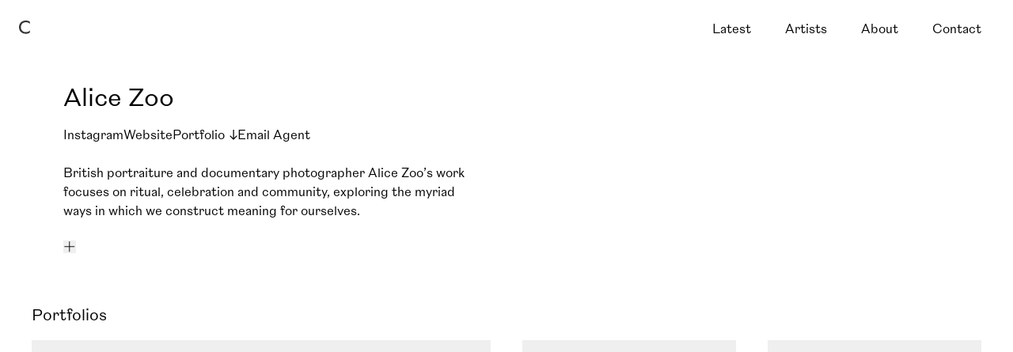

--- FILE ---
content_type: text/html; charset=utf-8
request_url: https://companion.fyi/artists/alice-zoo
body_size: 20184
content:
<!DOCTYPE html><html lang="en"><head><meta charSet="utf-8"/><meta name="viewport" content="width=device-width, initial-scale=1"/><link rel="preload" as="image" imageSrcSet="/_next/image?url=https%3A%2F%2Fcdn.sanity.io%2Fimages%2Fz9vwqwi6%2Fproduction%2Ff8bd2533e9beb2ba9fda12cb82ebaa9303f4a3d3-1597x2000.jpg&amp;w=384&amp;q=90 384w, /_next/image?url=https%3A%2F%2Fcdn.sanity.io%2Fimages%2Fz9vwqwi6%2Fproduction%2Ff8bd2533e9beb2ba9fda12cb82ebaa9303f4a3d3-1597x2000.jpg&amp;w=640&amp;q=90 640w, /_next/image?url=https%3A%2F%2Fcdn.sanity.io%2Fimages%2Fz9vwqwi6%2Fproduction%2Ff8bd2533e9beb2ba9fda12cb82ebaa9303f4a3d3-1597x2000.jpg&amp;w=750&amp;q=90 750w, /_next/image?url=https%3A%2F%2Fcdn.sanity.io%2Fimages%2Fz9vwqwi6%2Fproduction%2Ff8bd2533e9beb2ba9fda12cb82ebaa9303f4a3d3-1597x2000.jpg&amp;w=828&amp;q=90 828w, /_next/image?url=https%3A%2F%2Fcdn.sanity.io%2Fimages%2Fz9vwqwi6%2Fproduction%2Ff8bd2533e9beb2ba9fda12cb82ebaa9303f4a3d3-1597x2000.jpg&amp;w=1080&amp;q=90 1080w, /_next/image?url=https%3A%2F%2Fcdn.sanity.io%2Fimages%2Fz9vwqwi6%2Fproduction%2Ff8bd2533e9beb2ba9fda12cb82ebaa9303f4a3d3-1597x2000.jpg&amp;w=1200&amp;q=90 1200w, /_next/image?url=https%3A%2F%2Fcdn.sanity.io%2Fimages%2Fz9vwqwi6%2Fproduction%2Ff8bd2533e9beb2ba9fda12cb82ebaa9303f4a3d3-1597x2000.jpg&amp;w=1920&amp;q=90 1920w, /_next/image?url=https%3A%2F%2Fcdn.sanity.io%2Fimages%2Fz9vwqwi6%2Fproduction%2Ff8bd2533e9beb2ba9fda12cb82ebaa9303f4a3d3-1597x2000.jpg&amp;w=2048&amp;q=90 2048w, /_next/image?url=https%3A%2F%2Fcdn.sanity.io%2Fimages%2Fz9vwqwi6%2Fproduction%2Ff8bd2533e9beb2ba9fda12cb82ebaa9303f4a3d3-1597x2000.jpg&amp;w=3840&amp;q=90 3840w" imageSizes="(min-width: 800px) 55vw, (min-width: 1280px) 50vw, 100vw"/><link rel="preload" as="image" imageSrcSet="/_next/image?url=https%3A%2F%2Fcdn.sanity.io%2Fimages%2Fz9vwqwi6%2Fproduction%2Fae25e7ce5453899f3636657232882dee706016e1-1597x2000.jpg&amp;w=256&amp;q=90 256w, /_next/image?url=https%3A%2F%2Fcdn.sanity.io%2Fimages%2Fz9vwqwi6%2Fproduction%2Fae25e7ce5453899f3636657232882dee706016e1-1597x2000.jpg&amp;w=384&amp;q=90 384w, /_next/image?url=https%3A%2F%2Fcdn.sanity.io%2Fimages%2Fz9vwqwi6%2Fproduction%2Fae25e7ce5453899f3636657232882dee706016e1-1597x2000.jpg&amp;w=640&amp;q=90 640w, /_next/image?url=https%3A%2F%2Fcdn.sanity.io%2Fimages%2Fz9vwqwi6%2Fproduction%2Fae25e7ce5453899f3636657232882dee706016e1-1597x2000.jpg&amp;w=750&amp;q=90 750w, /_next/image?url=https%3A%2F%2Fcdn.sanity.io%2Fimages%2Fz9vwqwi6%2Fproduction%2Fae25e7ce5453899f3636657232882dee706016e1-1597x2000.jpg&amp;w=828&amp;q=90 828w, /_next/image?url=https%3A%2F%2Fcdn.sanity.io%2Fimages%2Fz9vwqwi6%2Fproduction%2Fae25e7ce5453899f3636657232882dee706016e1-1597x2000.jpg&amp;w=1080&amp;q=90 1080w, /_next/image?url=https%3A%2F%2Fcdn.sanity.io%2Fimages%2Fz9vwqwi6%2Fproduction%2Fae25e7ce5453899f3636657232882dee706016e1-1597x2000.jpg&amp;w=1200&amp;q=90 1200w, /_next/image?url=https%3A%2F%2Fcdn.sanity.io%2Fimages%2Fz9vwqwi6%2Fproduction%2Fae25e7ce5453899f3636657232882dee706016e1-1597x2000.jpg&amp;w=1920&amp;q=90 1920w, /_next/image?url=https%3A%2F%2Fcdn.sanity.io%2Fimages%2Fz9vwqwi6%2Fproduction%2Fae25e7ce5453899f3636657232882dee706016e1-1597x2000.jpg&amp;w=2048&amp;q=90 2048w, /_next/image?url=https%3A%2F%2Fcdn.sanity.io%2Fimages%2Fz9vwqwi6%2Fproduction%2Fae25e7ce5453899f3636657232882dee706016e1-1597x2000.jpg&amp;w=3840&amp;q=90 3840w" imageSizes="(min-width: 800px) 40vw, (min-width: 1280px) 25vw, 100vw"/><link rel="preload" as="image" imageSrcSet="/_next/image?url=https%3A%2F%2Fcdn.sanity.io%2Fimages%2Fz9vwqwi6%2Fproduction%2Fb56b276dc6f02ec3758d16f2288abc08b02d26b1-1200x1500.jpg&amp;w=256&amp;q=90 256w, /_next/image?url=https%3A%2F%2Fcdn.sanity.io%2Fimages%2Fz9vwqwi6%2Fproduction%2Fb56b276dc6f02ec3758d16f2288abc08b02d26b1-1200x1500.jpg&amp;w=384&amp;q=90 384w, /_next/image?url=https%3A%2F%2Fcdn.sanity.io%2Fimages%2Fz9vwqwi6%2Fproduction%2Fb56b276dc6f02ec3758d16f2288abc08b02d26b1-1200x1500.jpg&amp;w=640&amp;q=90 640w, /_next/image?url=https%3A%2F%2Fcdn.sanity.io%2Fimages%2Fz9vwqwi6%2Fproduction%2Fb56b276dc6f02ec3758d16f2288abc08b02d26b1-1200x1500.jpg&amp;w=750&amp;q=90 750w, /_next/image?url=https%3A%2F%2Fcdn.sanity.io%2Fimages%2Fz9vwqwi6%2Fproduction%2Fb56b276dc6f02ec3758d16f2288abc08b02d26b1-1200x1500.jpg&amp;w=828&amp;q=90 828w, /_next/image?url=https%3A%2F%2Fcdn.sanity.io%2Fimages%2Fz9vwqwi6%2Fproduction%2Fb56b276dc6f02ec3758d16f2288abc08b02d26b1-1200x1500.jpg&amp;w=1080&amp;q=90 1080w, /_next/image?url=https%3A%2F%2Fcdn.sanity.io%2Fimages%2Fz9vwqwi6%2Fproduction%2Fb56b276dc6f02ec3758d16f2288abc08b02d26b1-1200x1500.jpg&amp;w=1200&amp;q=90 1200w, /_next/image?url=https%3A%2F%2Fcdn.sanity.io%2Fimages%2Fz9vwqwi6%2Fproduction%2Fb56b276dc6f02ec3758d16f2288abc08b02d26b1-1200x1500.jpg&amp;w=1920&amp;q=90 1920w, /_next/image?url=https%3A%2F%2Fcdn.sanity.io%2Fimages%2Fz9vwqwi6%2Fproduction%2Fb56b276dc6f02ec3758d16f2288abc08b02d26b1-1200x1500.jpg&amp;w=2048&amp;q=90 2048w, /_next/image?url=https%3A%2F%2Fcdn.sanity.io%2Fimages%2Fz9vwqwi6%2Fproduction%2Fb56b276dc6f02ec3758d16f2288abc08b02d26b1-1200x1500.jpg&amp;w=3840&amp;q=90 3840w" imageSizes="(min-width: 800px) 40vw, (min-width: 1280px) 25vw, 100vw"/><link rel="preload" as="image" imageSrcSet="/_next/image?url=https%3A%2F%2Fcdn.sanity.io%2Fimages%2Fz9vwqwi6%2Fproduction%2F312b48bfadd6763c20608dba44406ef9b483fce1-1597x2000.jpg&amp;w=256&amp;q=90 256w, /_next/image?url=https%3A%2F%2Fcdn.sanity.io%2Fimages%2Fz9vwqwi6%2Fproduction%2F312b48bfadd6763c20608dba44406ef9b483fce1-1597x2000.jpg&amp;w=384&amp;q=90 384w, /_next/image?url=https%3A%2F%2Fcdn.sanity.io%2Fimages%2Fz9vwqwi6%2Fproduction%2F312b48bfadd6763c20608dba44406ef9b483fce1-1597x2000.jpg&amp;w=640&amp;q=90 640w, /_next/image?url=https%3A%2F%2Fcdn.sanity.io%2Fimages%2Fz9vwqwi6%2Fproduction%2F312b48bfadd6763c20608dba44406ef9b483fce1-1597x2000.jpg&amp;w=750&amp;q=90 750w, /_next/image?url=https%3A%2F%2Fcdn.sanity.io%2Fimages%2Fz9vwqwi6%2Fproduction%2F312b48bfadd6763c20608dba44406ef9b483fce1-1597x2000.jpg&amp;w=828&amp;q=90 828w, /_next/image?url=https%3A%2F%2Fcdn.sanity.io%2Fimages%2Fz9vwqwi6%2Fproduction%2F312b48bfadd6763c20608dba44406ef9b483fce1-1597x2000.jpg&amp;w=1080&amp;q=90 1080w, /_next/image?url=https%3A%2F%2Fcdn.sanity.io%2Fimages%2Fz9vwqwi6%2Fproduction%2F312b48bfadd6763c20608dba44406ef9b483fce1-1597x2000.jpg&amp;w=1200&amp;q=90 1200w, /_next/image?url=https%3A%2F%2Fcdn.sanity.io%2Fimages%2Fz9vwqwi6%2Fproduction%2F312b48bfadd6763c20608dba44406ef9b483fce1-1597x2000.jpg&amp;w=1920&amp;q=90 1920w, /_next/image?url=https%3A%2F%2Fcdn.sanity.io%2Fimages%2Fz9vwqwi6%2Fproduction%2F312b48bfadd6763c20608dba44406ef9b483fce1-1597x2000.jpg&amp;w=2048&amp;q=90 2048w, /_next/image?url=https%3A%2F%2Fcdn.sanity.io%2Fimages%2Fz9vwqwi6%2Fproduction%2F312b48bfadd6763c20608dba44406ef9b483fce1-1597x2000.jpg&amp;w=3840&amp;q=90 3840w" imageSizes="(min-width: 800px) 40vw, (min-width: 1280px) 25vw, 100vw"/><link rel="preload" as="image" imageSrcSet="/_next/image?url=https%3A%2F%2Fcdn.sanity.io%2Fimages%2Fz9vwqwi6%2Fproduction%2F8945888cf6c8b84523b5e1297fb280bedf1fa0d0-2000x1334.jpg&amp;w=256&amp;q=90 256w, /_next/image?url=https%3A%2F%2Fcdn.sanity.io%2Fimages%2Fz9vwqwi6%2Fproduction%2F8945888cf6c8b84523b5e1297fb280bedf1fa0d0-2000x1334.jpg&amp;w=384&amp;q=90 384w, /_next/image?url=https%3A%2F%2Fcdn.sanity.io%2Fimages%2Fz9vwqwi6%2Fproduction%2F8945888cf6c8b84523b5e1297fb280bedf1fa0d0-2000x1334.jpg&amp;w=640&amp;q=90 640w, /_next/image?url=https%3A%2F%2Fcdn.sanity.io%2Fimages%2Fz9vwqwi6%2Fproduction%2F8945888cf6c8b84523b5e1297fb280bedf1fa0d0-2000x1334.jpg&amp;w=750&amp;q=90 750w, /_next/image?url=https%3A%2F%2Fcdn.sanity.io%2Fimages%2Fz9vwqwi6%2Fproduction%2F8945888cf6c8b84523b5e1297fb280bedf1fa0d0-2000x1334.jpg&amp;w=828&amp;q=90 828w, /_next/image?url=https%3A%2F%2Fcdn.sanity.io%2Fimages%2Fz9vwqwi6%2Fproduction%2F8945888cf6c8b84523b5e1297fb280bedf1fa0d0-2000x1334.jpg&amp;w=1080&amp;q=90 1080w, /_next/image?url=https%3A%2F%2Fcdn.sanity.io%2Fimages%2Fz9vwqwi6%2Fproduction%2F8945888cf6c8b84523b5e1297fb280bedf1fa0d0-2000x1334.jpg&amp;w=1200&amp;q=90 1200w, /_next/image?url=https%3A%2F%2Fcdn.sanity.io%2Fimages%2Fz9vwqwi6%2Fproduction%2F8945888cf6c8b84523b5e1297fb280bedf1fa0d0-2000x1334.jpg&amp;w=1920&amp;q=90 1920w, /_next/image?url=https%3A%2F%2Fcdn.sanity.io%2Fimages%2Fz9vwqwi6%2Fproduction%2F8945888cf6c8b84523b5e1297fb280bedf1fa0d0-2000x1334.jpg&amp;w=2048&amp;q=90 2048w, /_next/image?url=https%3A%2F%2Fcdn.sanity.io%2Fimages%2Fz9vwqwi6%2Fproduction%2F8945888cf6c8b84523b5e1297fb280bedf1fa0d0-2000x1334.jpg&amp;w=3840&amp;q=90 3840w" imageSizes="(min-width: 800px) 40vw, (min-width: 1280px) 25vw, 100vw"/><link rel="preload" as="image" imageSrcSet="/_next/image?url=https%3A%2F%2Fcdn.sanity.io%2Fimages%2Fz9vwqwi6%2Fproduction%2F8a7b7fbee62996ab0c443835d7b105fed7cd8e8e-4467x5595.jpg&amp;w=384&amp;q=90 384w, /_next/image?url=https%3A%2F%2Fcdn.sanity.io%2Fimages%2Fz9vwqwi6%2Fproduction%2F8a7b7fbee62996ab0c443835d7b105fed7cd8e8e-4467x5595.jpg&amp;w=640&amp;q=90 640w, /_next/image?url=https%3A%2F%2Fcdn.sanity.io%2Fimages%2Fz9vwqwi6%2Fproduction%2F8a7b7fbee62996ab0c443835d7b105fed7cd8e8e-4467x5595.jpg&amp;w=750&amp;q=90 750w, /_next/image?url=https%3A%2F%2Fcdn.sanity.io%2Fimages%2Fz9vwqwi6%2Fproduction%2F8a7b7fbee62996ab0c443835d7b105fed7cd8e8e-4467x5595.jpg&amp;w=828&amp;q=90 828w, /_next/image?url=https%3A%2F%2Fcdn.sanity.io%2Fimages%2Fz9vwqwi6%2Fproduction%2F8a7b7fbee62996ab0c443835d7b105fed7cd8e8e-4467x5595.jpg&amp;w=1080&amp;q=90 1080w, /_next/image?url=https%3A%2F%2Fcdn.sanity.io%2Fimages%2Fz9vwqwi6%2Fproduction%2F8a7b7fbee62996ab0c443835d7b105fed7cd8e8e-4467x5595.jpg&amp;w=1200&amp;q=90 1200w, /_next/image?url=https%3A%2F%2Fcdn.sanity.io%2Fimages%2Fz9vwqwi6%2Fproduction%2F8a7b7fbee62996ab0c443835d7b105fed7cd8e8e-4467x5595.jpg&amp;w=1920&amp;q=90 1920w, /_next/image?url=https%3A%2F%2Fcdn.sanity.io%2Fimages%2Fz9vwqwi6%2Fproduction%2F8a7b7fbee62996ab0c443835d7b105fed7cd8e8e-4467x5595.jpg&amp;w=2048&amp;q=90 2048w, /_next/image?url=https%3A%2F%2Fcdn.sanity.io%2Fimages%2Fz9vwqwi6%2Fproduction%2F8a7b7fbee62996ab0c443835d7b105fed7cd8e8e-4467x5595.jpg&amp;w=3840&amp;q=90 3840w" imageSizes="(min-width: 800px) 55vw, (min-width: 1280px) 50vw, 100vw"/><link rel="preload" as="image" imageSrcSet="/_next/image?url=https%3A%2F%2Fcdn.sanity.io%2Fimages%2Fz9vwqwi6%2Fproduction%2F9e5ff637bcc45cb892272e86f61df5a3aaba3c10-2000x1333.jpg&amp;w=256&amp;q=90 256w, /_next/image?url=https%3A%2F%2Fcdn.sanity.io%2Fimages%2Fz9vwqwi6%2Fproduction%2F9e5ff637bcc45cb892272e86f61df5a3aaba3c10-2000x1333.jpg&amp;w=384&amp;q=90 384w, /_next/image?url=https%3A%2F%2Fcdn.sanity.io%2Fimages%2Fz9vwqwi6%2Fproduction%2F9e5ff637bcc45cb892272e86f61df5a3aaba3c10-2000x1333.jpg&amp;w=640&amp;q=90 640w, /_next/image?url=https%3A%2F%2Fcdn.sanity.io%2Fimages%2Fz9vwqwi6%2Fproduction%2F9e5ff637bcc45cb892272e86f61df5a3aaba3c10-2000x1333.jpg&amp;w=750&amp;q=90 750w, /_next/image?url=https%3A%2F%2Fcdn.sanity.io%2Fimages%2Fz9vwqwi6%2Fproduction%2F9e5ff637bcc45cb892272e86f61df5a3aaba3c10-2000x1333.jpg&amp;w=828&amp;q=90 828w, /_next/image?url=https%3A%2F%2Fcdn.sanity.io%2Fimages%2Fz9vwqwi6%2Fproduction%2F9e5ff637bcc45cb892272e86f61df5a3aaba3c10-2000x1333.jpg&amp;w=1080&amp;q=90 1080w, /_next/image?url=https%3A%2F%2Fcdn.sanity.io%2Fimages%2Fz9vwqwi6%2Fproduction%2F9e5ff637bcc45cb892272e86f61df5a3aaba3c10-2000x1333.jpg&amp;w=1200&amp;q=90 1200w, /_next/image?url=https%3A%2F%2Fcdn.sanity.io%2Fimages%2Fz9vwqwi6%2Fproduction%2F9e5ff637bcc45cb892272e86f61df5a3aaba3c10-2000x1333.jpg&amp;w=1920&amp;q=90 1920w, /_next/image?url=https%3A%2F%2Fcdn.sanity.io%2Fimages%2Fz9vwqwi6%2Fproduction%2F9e5ff637bcc45cb892272e86f61df5a3aaba3c10-2000x1333.jpg&amp;w=2048&amp;q=90 2048w, /_next/image?url=https%3A%2F%2Fcdn.sanity.io%2Fimages%2Fz9vwqwi6%2Fproduction%2F9e5ff637bcc45cb892272e86f61df5a3aaba3c10-2000x1333.jpg&amp;w=3840&amp;q=90 3840w" imageSizes="(min-width: 800px) 40vw, (min-width: 1280px) 25vw, 100vw"/><link rel="preload" as="image" imageSrcSet="/_next/image?url=https%3A%2F%2Fcdn.sanity.io%2Fimages%2Fz9vwqwi6%2Fproduction%2Fa76659c5bef64cb81031de7a32a85a3174f354b3-1600x2000.jpg&amp;w=256&amp;q=90 256w, /_next/image?url=https%3A%2F%2Fcdn.sanity.io%2Fimages%2Fz9vwqwi6%2Fproduction%2Fa76659c5bef64cb81031de7a32a85a3174f354b3-1600x2000.jpg&amp;w=384&amp;q=90 384w, /_next/image?url=https%3A%2F%2Fcdn.sanity.io%2Fimages%2Fz9vwqwi6%2Fproduction%2Fa76659c5bef64cb81031de7a32a85a3174f354b3-1600x2000.jpg&amp;w=640&amp;q=90 640w, /_next/image?url=https%3A%2F%2Fcdn.sanity.io%2Fimages%2Fz9vwqwi6%2Fproduction%2Fa76659c5bef64cb81031de7a32a85a3174f354b3-1600x2000.jpg&amp;w=750&amp;q=90 750w, /_next/image?url=https%3A%2F%2Fcdn.sanity.io%2Fimages%2Fz9vwqwi6%2Fproduction%2Fa76659c5bef64cb81031de7a32a85a3174f354b3-1600x2000.jpg&amp;w=828&amp;q=90 828w, /_next/image?url=https%3A%2F%2Fcdn.sanity.io%2Fimages%2Fz9vwqwi6%2Fproduction%2Fa76659c5bef64cb81031de7a32a85a3174f354b3-1600x2000.jpg&amp;w=1080&amp;q=90 1080w, /_next/image?url=https%3A%2F%2Fcdn.sanity.io%2Fimages%2Fz9vwqwi6%2Fproduction%2Fa76659c5bef64cb81031de7a32a85a3174f354b3-1600x2000.jpg&amp;w=1200&amp;q=90 1200w, /_next/image?url=https%3A%2F%2Fcdn.sanity.io%2Fimages%2Fz9vwqwi6%2Fproduction%2Fa76659c5bef64cb81031de7a32a85a3174f354b3-1600x2000.jpg&amp;w=1920&amp;q=90 1920w, /_next/image?url=https%3A%2F%2Fcdn.sanity.io%2Fimages%2Fz9vwqwi6%2Fproduction%2Fa76659c5bef64cb81031de7a32a85a3174f354b3-1600x2000.jpg&amp;w=2048&amp;q=90 2048w, /_next/image?url=https%3A%2F%2Fcdn.sanity.io%2Fimages%2Fz9vwqwi6%2Fproduction%2Fa76659c5bef64cb81031de7a32a85a3174f354b3-1600x2000.jpg&amp;w=3840&amp;q=90 3840w" imageSizes="(min-width: 800px) 40vw, (min-width: 1280px) 25vw, 100vw"/><link rel="preload" as="image" imageSrcSet="/_next/image?url=https%3A%2F%2Fcdn.sanity.io%2Fimages%2Fz9vwqwi6%2Fproduction%2Ffd13f2c5e43e9479f851e455fbf265fa9a3528f6-1500x2000.jpg&amp;w=256&amp;q=90 256w, /_next/image?url=https%3A%2F%2Fcdn.sanity.io%2Fimages%2Fz9vwqwi6%2Fproduction%2Ffd13f2c5e43e9479f851e455fbf265fa9a3528f6-1500x2000.jpg&amp;w=384&amp;q=90 384w, /_next/image?url=https%3A%2F%2Fcdn.sanity.io%2Fimages%2Fz9vwqwi6%2Fproduction%2Ffd13f2c5e43e9479f851e455fbf265fa9a3528f6-1500x2000.jpg&amp;w=640&amp;q=90 640w, /_next/image?url=https%3A%2F%2Fcdn.sanity.io%2Fimages%2Fz9vwqwi6%2Fproduction%2Ffd13f2c5e43e9479f851e455fbf265fa9a3528f6-1500x2000.jpg&amp;w=750&amp;q=90 750w, /_next/image?url=https%3A%2F%2Fcdn.sanity.io%2Fimages%2Fz9vwqwi6%2Fproduction%2Ffd13f2c5e43e9479f851e455fbf265fa9a3528f6-1500x2000.jpg&amp;w=828&amp;q=90 828w, /_next/image?url=https%3A%2F%2Fcdn.sanity.io%2Fimages%2Fz9vwqwi6%2Fproduction%2Ffd13f2c5e43e9479f851e455fbf265fa9a3528f6-1500x2000.jpg&amp;w=1080&amp;q=90 1080w, /_next/image?url=https%3A%2F%2Fcdn.sanity.io%2Fimages%2Fz9vwqwi6%2Fproduction%2Ffd13f2c5e43e9479f851e455fbf265fa9a3528f6-1500x2000.jpg&amp;w=1200&amp;q=90 1200w, /_next/image?url=https%3A%2F%2Fcdn.sanity.io%2Fimages%2Fz9vwqwi6%2Fproduction%2Ffd13f2c5e43e9479f851e455fbf265fa9a3528f6-1500x2000.jpg&amp;w=1920&amp;q=90 1920w, /_next/image?url=https%3A%2F%2Fcdn.sanity.io%2Fimages%2Fz9vwqwi6%2Fproduction%2Ffd13f2c5e43e9479f851e455fbf265fa9a3528f6-1500x2000.jpg&amp;w=2048&amp;q=90 2048w, /_next/image?url=https%3A%2F%2Fcdn.sanity.io%2Fimages%2Fz9vwqwi6%2Fproduction%2Ffd13f2c5e43e9479f851e455fbf265fa9a3528f6-1500x2000.jpg&amp;w=3840&amp;q=90 3840w" imageSizes="(min-width: 800px) 40vw, (min-width: 1280px) 25vw, 100vw"/><link rel="preload" as="image" imageSrcSet="/_next/image?url=https%3A%2F%2Fcdn.sanity.io%2Fimages%2Fz9vwqwi6%2Fproduction%2Fe650b5c5035f882df97b87d5ff1e40682ab6a9d5-1500x2000.jpg&amp;w=256&amp;q=90 256w, /_next/image?url=https%3A%2F%2Fcdn.sanity.io%2Fimages%2Fz9vwqwi6%2Fproduction%2Fe650b5c5035f882df97b87d5ff1e40682ab6a9d5-1500x2000.jpg&amp;w=384&amp;q=90 384w, /_next/image?url=https%3A%2F%2Fcdn.sanity.io%2Fimages%2Fz9vwqwi6%2Fproduction%2Fe650b5c5035f882df97b87d5ff1e40682ab6a9d5-1500x2000.jpg&amp;w=640&amp;q=90 640w, /_next/image?url=https%3A%2F%2Fcdn.sanity.io%2Fimages%2Fz9vwqwi6%2Fproduction%2Fe650b5c5035f882df97b87d5ff1e40682ab6a9d5-1500x2000.jpg&amp;w=750&amp;q=90 750w, /_next/image?url=https%3A%2F%2Fcdn.sanity.io%2Fimages%2Fz9vwqwi6%2Fproduction%2Fe650b5c5035f882df97b87d5ff1e40682ab6a9d5-1500x2000.jpg&amp;w=828&amp;q=90 828w, /_next/image?url=https%3A%2F%2Fcdn.sanity.io%2Fimages%2Fz9vwqwi6%2Fproduction%2Fe650b5c5035f882df97b87d5ff1e40682ab6a9d5-1500x2000.jpg&amp;w=1080&amp;q=90 1080w, /_next/image?url=https%3A%2F%2Fcdn.sanity.io%2Fimages%2Fz9vwqwi6%2Fproduction%2Fe650b5c5035f882df97b87d5ff1e40682ab6a9d5-1500x2000.jpg&amp;w=1200&amp;q=90 1200w, /_next/image?url=https%3A%2F%2Fcdn.sanity.io%2Fimages%2Fz9vwqwi6%2Fproduction%2Fe650b5c5035f882df97b87d5ff1e40682ab6a9d5-1500x2000.jpg&amp;w=1920&amp;q=90 1920w, /_next/image?url=https%3A%2F%2Fcdn.sanity.io%2Fimages%2Fz9vwqwi6%2Fproduction%2Fe650b5c5035f882df97b87d5ff1e40682ab6a9d5-1500x2000.jpg&amp;w=2048&amp;q=90 2048w, /_next/image?url=https%3A%2F%2Fcdn.sanity.io%2Fimages%2Fz9vwqwi6%2Fproduction%2Fe650b5c5035f882df97b87d5ff1e40682ab6a9d5-1500x2000.jpg&amp;w=3840&amp;q=90 3840w" imageSizes="(min-width: 800px) 40vw, (min-width: 1280px) 25vw, 100vw"/><link rel="stylesheet" href="/_next/static/css/e6b274864d41ff91.css" data-precedence="next"/><link rel="preload" as="script" fetchPriority="low" href="/_next/static/chunks/webpack-66a6355438d20ed3.js"/><script src="/_next/static/chunks/eacf82c7-3ca1fe5fc5d95638.js" async=""></script><script src="/_next/static/chunks/2411-61f9b25b864a4359.js" async=""></script><script src="/_next/static/chunks/main-app-f5290d3a13068297.js" async=""></script><script src="/_next/static/chunks/2885-2fa9e60985c863f5.js" async=""></script><script src="/_next/static/chunks/9450-84abc3fc8f5213d6.js" async=""></script><script src="/_next/static/chunks/app/layout-d34547aafe461961.js" async=""></script><script src="/_next/static/chunks/108a5669-9216dfcbbc149d11.js" async=""></script><script src="/_next/static/chunks/4756-9d75922d5ac1b546.js" async=""></script><script src="/_next/static/chunks/9310-b8a0aa9c504f3710.js" async=""></script><script src="/_next/static/chunks/7706-39db380efc355264.js" async=""></script><script src="/_next/static/chunks/3531-1e128b564cabf39b.js" async=""></script><script src="/_next/static/chunks/7903-9fd33c166a6ddbc4.js" async=""></script><script src="/_next/static/chunks/648-ac1c2fd6e64ae4cb.js" async=""></script><script src="/_next/static/chunks/7149-da9f1627bff135aa.js" async=""></script><script src="/_next/static/chunks/8165-889ad5b571e24bed.js" async=""></script><script src="/_next/static/chunks/4876-4c8cb57ba6972cd9.js" async=""></script><script src="/_next/static/chunks/app/artists/%5Bslug%5D/page-9afb0dd035edf4bf.js" async=""></script><link rel="preload" href="https://www.googletagmanager.com/gtag/js?id=G-FN8BTWFXHY" as="script"/><link rel="preload" as="image" imageSrcSet="/_next/image?url=https%3A%2F%2Fcdn.sanity.io%2Fimages%2Fz9vwqwi6%2Fproduction%2Fbb059ee9138fdb82961724469bc73be1e59e0381-2000x1597.jpg&amp;w=16&amp;q=90 16w, /_next/image?url=https%3A%2F%2Fcdn.sanity.io%2Fimages%2Fz9vwqwi6%2Fproduction%2Fbb059ee9138fdb82961724469bc73be1e59e0381-2000x1597.jpg&amp;w=32&amp;q=90 32w, /_next/image?url=https%3A%2F%2Fcdn.sanity.io%2Fimages%2Fz9vwqwi6%2Fproduction%2Fbb059ee9138fdb82961724469bc73be1e59e0381-2000x1597.jpg&amp;w=48&amp;q=90 48w, /_next/image?url=https%3A%2F%2Fcdn.sanity.io%2Fimages%2Fz9vwqwi6%2Fproduction%2Fbb059ee9138fdb82961724469bc73be1e59e0381-2000x1597.jpg&amp;w=64&amp;q=90 64w, /_next/image?url=https%3A%2F%2Fcdn.sanity.io%2Fimages%2Fz9vwqwi6%2Fproduction%2Fbb059ee9138fdb82961724469bc73be1e59e0381-2000x1597.jpg&amp;w=96&amp;q=90 96w, /_next/image?url=https%3A%2F%2Fcdn.sanity.io%2Fimages%2Fz9vwqwi6%2Fproduction%2Fbb059ee9138fdb82961724469bc73be1e59e0381-2000x1597.jpg&amp;w=128&amp;q=90 128w, /_next/image?url=https%3A%2F%2Fcdn.sanity.io%2Fimages%2Fz9vwqwi6%2Fproduction%2Fbb059ee9138fdb82961724469bc73be1e59e0381-2000x1597.jpg&amp;w=256&amp;q=90 256w, /_next/image?url=https%3A%2F%2Fcdn.sanity.io%2Fimages%2Fz9vwqwi6%2Fproduction%2Fbb059ee9138fdb82961724469bc73be1e59e0381-2000x1597.jpg&amp;w=384&amp;q=90 384w, /_next/image?url=https%3A%2F%2Fcdn.sanity.io%2Fimages%2Fz9vwqwi6%2Fproduction%2Fbb059ee9138fdb82961724469bc73be1e59e0381-2000x1597.jpg&amp;w=640&amp;q=90 640w, /_next/image?url=https%3A%2F%2Fcdn.sanity.io%2Fimages%2Fz9vwqwi6%2Fproduction%2Fbb059ee9138fdb82961724469bc73be1e59e0381-2000x1597.jpg&amp;w=750&amp;q=90 750w, /_next/image?url=https%3A%2F%2Fcdn.sanity.io%2Fimages%2Fz9vwqwi6%2Fproduction%2Fbb059ee9138fdb82961724469bc73be1e59e0381-2000x1597.jpg&amp;w=828&amp;q=90 828w, /_next/image?url=https%3A%2F%2Fcdn.sanity.io%2Fimages%2Fz9vwqwi6%2Fproduction%2Fbb059ee9138fdb82961724469bc73be1e59e0381-2000x1597.jpg&amp;w=1080&amp;q=90 1080w, /_next/image?url=https%3A%2F%2Fcdn.sanity.io%2Fimages%2Fz9vwqwi6%2Fproduction%2Fbb059ee9138fdb82961724469bc73be1e59e0381-2000x1597.jpg&amp;w=1200&amp;q=90 1200w, /_next/image?url=https%3A%2F%2Fcdn.sanity.io%2Fimages%2Fz9vwqwi6%2Fproduction%2Fbb059ee9138fdb82961724469bc73be1e59e0381-2000x1597.jpg&amp;w=1920&amp;q=90 1920w, /_next/image?url=https%3A%2F%2Fcdn.sanity.io%2Fimages%2Fz9vwqwi6%2Fproduction%2Fbb059ee9138fdb82961724469bc73be1e59e0381-2000x1597.jpg&amp;w=2048&amp;q=90 2048w, /_next/image?url=https%3A%2F%2Fcdn.sanity.io%2Fimages%2Fz9vwqwi6%2Fproduction%2Fbb059ee9138fdb82961724469bc73be1e59e0381-2000x1597.jpg&amp;w=3840&amp;q=90 3840w" imageSizes="1024px"/><title>Alice Zoo | Photographer | Companion Artists</title><meta name="description" content="British portraiture and documentary photographer Alice Zoo’s work focuses on ritual, celebration and community, exploring the myriad ways in which we construct meaning for ourselves."/><link rel="manifest" href="/site.webmanifest"/><meta property="og:title" content="Alice Zoo | Photographer | Companion Artists"/><meta property="og:description" content="British portraiture and documentary photographer Alice Zoo’s work focuses on ritual, celebration and community, exploring the myriad ways in which we construct meaning for ourselves."/><meta property="og:image" content="https://cdn.sanity.io/images/z9vwqwi6/production/f77ad2f6eaef11bb7ae13adb107a3fa1a4e864eb-1639x2000.jpg"/><meta name="twitter:card" content="summary_large_image"/><meta name="twitter:title" content="Alice Zoo | Photographer | Companion Artists"/><meta name="twitter:description" content="British portraiture and documentary photographer Alice Zoo’s work focuses on ritual, celebration and community, exploring the myriad ways in which we construct meaning for ourselves."/><meta name="twitter:image" content="https://cdn.sanity.io/images/z9vwqwi6/production/f77ad2f6eaef11bb7ae13adb107a3fa1a4e864eb-1639x2000.jpg"/><link rel="icon" href="/favicon-16x16.png" sizes="16x16" type="image/png"/><link rel="icon" href="/favicon-32x32.png" sizes="32x32" type="image/png"/><link rel="icon" href="/favicon.ico"/><link rel="apple-touch-icon" href="/apple-touch-icon.png" sizes="180x180" type="image/png"/><script src="/_next/static/chunks/polyfills-42372ed130431b0a.js" noModule=""></script></head><body><!--$!--><template data-dgst="BAILOUT_TO_CLIENT_SIDE_RENDERING"></template><!--/$--><!--$!--><template data-dgst="BAILOUT_TO_CLIENT_SIDE_RENDERING"></template><!--/$--><section aria-label="Notifications alt+T" tabindex="-1" aria-live="polite" aria-relevant="additions text" aria-atomic="false"></section><div class="relative flex min-h-[100svh] flex-col" style="transition:background-color 0.3s ease"><div class="relative z-10"><div class="flex h-header-height items-center justify-between px-[18px] artistPageSm:px-6 lg:px-10 xl:px-[60px]"><a class="block h-[17px] w-[95px] artistSmall:h-[21px] artistSmall:w-[120px]" href="/"><svg viewBox="0 0 3000 525" xmlns="http://www.w3.org/2000/svg" class="size-full"><path class="logo-letter-c" d="M0 208.7C0 330.7 86.7 417.4 214.2 417.4C269.7 417.4 313.1 404 345.4 378.3V313.6H342.3C312.4 347.8 268.5 365.5 216.6 365.5C122.6 365.5 59.2 301.4 59.2 208.7C59.2 116 122.7 51.9 216.6 51.9C269.1 51.9 313 70.2 342.3 103.8H345.4V39.1C313 12.8 271.5 0 214.2 0C86.7 0 0 86.7 0 208.7Z" fill="#333"></path><path class="logo-letter-o" d="M533 119.6C444.5 119.6 381.7 181.2 381.7 268.5C381.7 355.8 444.5 417.4 533 417.4C621.5 417.4 684.3 355.8 684.3 268.5C684.3 181.2 621.4 119.6 533 119.6ZM533 371C474.4 371 434.1 328.9 434.1 268.5C434.1 208.1 474.4 166 533 166C591 166 631.9 208.1 631.9 268.5C631.9 328.9 590.9 371 533 371Z" fill="#333" opacity="0"></path><path class="logo-letter-m" d="M1072.5 119.6C1020 119.6 987.1 137.9 969.4 174.5H968.2C951.1 138.5 918.8 119.6 876.1 119.6C830.9 119.6 799.8 136.7 782.1 167.2H780.9L779.1 125.7H735.8V411.3H787.7V260C787.7 199.6 813.9 166 863.4 166C909.2 166 933 194.7 933 249V411.3H984.9V263C984.9 199.5 1011.1 166 1060 166C1105.2 166 1129.6 194.7 1129.6 249V411.3H1181.5V243.5C1181.1 164.2 1142 119.6 1072.5 119.6Z" fill="#333" opacity="0"></path><path class="logo-letter-p" d="M1402.6 119.6C1352.6 119.6 1314.1 139.1 1292.1 170.9H1290.9L1289.7 125.7H1245.8V525H1297.7V374.7H1298.9C1321.5 401.5 1356.9 417.4 1402.6 417.4C1485.6 417.4 1546 355.2 1546 268.5C1546 181.8 1485.6 119.6 1402.6 119.6ZM1394.6 371C1336 371 1295.7 328.9 1295.7 268.5C1295.7 208.1 1336 166 1394.6 166C1452.6 166 1493.5 208.1 1493.5 268.5C1493.5 328.9 1452.6 371 1394.6 371Z" fill="#333" opacity="0"></path><path class="logo-letter-a" d="M1835.9 171.5H1834.7C1813.3 139.2 1774.3 119.6 1724.2 119.6C1641.2 119.6 1581.4 181.8 1581.4 268.5C1581.4 355.2 1641.2 417.4 1724.2 417.4C1774.2 417.4 1813.3 397.9 1834.7 366.1H1835.9L1837.7 411.3H1881.6V125.7H1837.7L1835.9 171.5ZM1732.8 371C1674.2 371 1633.9 328.9 1633.9 268.5C1633.9 208.1 1674.2 166 1732.8 166C1790.8 166 1831.7 208.1 1831.7 268.5C1831.7 328.9 1790.7 371 1732.8 371Z" fill="#333" opacity="0"></path><path class="logo-letter-n" d="M2098.7 119.6C2050.5 119.6 2015.7 138.5 1996.2 170.9H1995L1993.8 125.7H1949.9V411.3H2001.8V263C2001.8 202.6 2033.5 166 2086.6 166C2134.8 166 2164.1 197.7 2164.1 251.4V411.3H2216V245.3C2215.9 167.2 2171.3 119.6 2098.7 119.6Z" fill="#333" opacity="0"></path><path class="logo-letter-i" d="M2330.8 125.7H2278.9V411.3H2330.8V125.7Z" fill="#333" opacity="0"></path><path class="logo-letter-o" d="M2531.3 119.6C2442.8 119.6 2380 181.2 2380 268.5C2380 355.8 2442.9 417.4 2531.3 417.4C2619.8 417.4 2682.6 355.8 2682.6 268.5C2682.6 181.2 2619.8 119.6 2531.3 119.6ZM2531.3 371C2472.7 371 2432.4 328.9 2432.4 268.5C2432.4 208.1 2472.7 166 2531.3 166C2589.3 166 2630.2 208.1 2630.2 268.5C2630.2 328.9 2589.3 371 2531.3 371Z" fill="#333" opacity="0"></path><path class="logo-letter-n-2" d="M2882.8 119.6C2834.6 119.6 2799.8 138.5 2780.3 170.9H2779.1L2777.9 125.7H2734V411.3H2785.9V263C2785.9 202.6 2817.6 166 2870.7 166C2918.9 166 2948.2 197.7 2948.2 251.4V411.3H3000.1V245.3C3000 167.2 2955.5 119.6 2882.8 119.6Z" fill="#333" opacity="0"></path><path class="logo-dot-1" d="M2303.9 4.29999C2285.6 4.29999 2272.2 17.1 2272.2 36C2272.2 54.9 2285.6 68.3 2303.9 68.3C2323.4 68.3 2336.9 54.9 2336.9 36C2336.9 17.1 2323.5 4.29999 2303.9 4.29999Z" fill="#333" opacity="0"></path><path class="logo-dot-2" d="M2412.9 68.3C2431.2 68.3 2444.6 54.9 2444.6 36C2444.6 17.1 2431.2 4.29999 2412.9 4.29999C2393.4 4.29999 2379.9 17.1 2379.9 36C2379.9 54.9 2393.4 68.3 2412.9 68.3Z" fill="#333" opacity="0" style="transform:translateX(-109px);transform-origin:50% 50%;transform-box:fill-box"></path></svg></a><nav class="flex text-dark"><div class="hidden artistSmall:flex"><div class="relative ml-[0.87vw] overflow-hidden" style="color:rgb(var(--color-dark))"><a class="relative z-10 block p-2 px-4 transition-colors" href="/everything">Latest</a></div><div class="relative ml-[0.87vw] overflow-hidden" style="color:rgb(var(--color-dark))"><a class="relative z-10 block p-2 px-4 transition-colors" href="/artists">Artists</a></div><div class="relative ml-[0.87vw] overflow-hidden" style="color:rgb(var(--color-dark))"><a class="relative z-10 block p-2 px-4 transition-colors" href="/about-us">About</a></div><div class="relative ml-[0.87vw] overflow-hidden" style="color:rgb(var(--color-dark))"><a class="relative z-10 block p-2 px-4 transition-colors" href="/contact">Contact</a></div></div><button type="button" aria-label="Open menu" class="flex items-center artistSmall:hidden"><svg class="ml-3 w-4" viewBox="0 0 16 16" xmlns="http://www.w3.org/2000/svg"><rect height="1" rx=".5" width="16" y="1.5" fill="#000"></rect><rect height="1" rx=".5" width="16" y="7.5" fill="#000"></rect><rect height="1" rx=".5" width="16" y="13.5" fill="#000"></rect></svg></button></nav></div></div><div class=""><div class="px-8 py-5 artistPageSm:px-20 artistPageSm:py-10 lg:px-[100px] lg:py-20 xl:px-[140px] xl:py-[120px]"><h1 class="w-full text-[24px] leading-[70%] artistPageSm:text-[32px] lg:text-d-header-medium xl:text-d-header-x-large">Alice Zoo</h1><nav class="my-6 flex flex-wrap items-center gap-x-[4%] gap-y-2 text-[14px] leading-[150%] md:text-[16px] xl:my-[45px]"><a href="https://www.instagram.com/alice.zoo/" target="_blank" rel="noopener noreferrer">Instagram</a><a href="https://www.alicezoo.com/" target="_blank" rel="noopener noreferrer">Website</a><a href="https://cdn.sanity.io/files/z9vwqwi6/production/5f26aa5d831da1a7da1e1885758028bfa933388b.pdf" target="_blank" rel="noopener noreferrer" class="flex items-center">Portfolio<svg xmlns="http://www.w3.org/2000/svg" width="10" height="13" fill="none" class="ml-1.5"><path fill="#000" d="M4.558 12.442c.244.244.64.244.884 0l3.977-3.978a.625.625 0 1 0-.883-.883L5 11.116 1.464 7.581a.625.625 0 0 0-.883.883l3.977 3.978ZM4.375 0v12h1.25V0h-1.25Z"></path></svg></a><a href="mailto:rosie@companion.fyi">Email Agent</a></nav><h2 class="mb-6 w-full artistPageSm:max-w-[520px] lg:max-w-[810px] xl:max-w-[1080px]"><p class="mb-5 last-of-type:mb-0">British portraiture and documentary photographer Alice Zoo’s work focuses on ritual, celebration and community, exploring the myriad ways in which we construct meaning for ourselves.</p></h2><button type="button" aria-label="Show bio"><svg xmlns="http://www.w3.org/2000/svg" viewBox="0 0 35 35" width="16" height="16"><path d="m31 16h2v28h-2z" transform="matrix(0 1 -1 0 47 -15)"></path><path d="m16 3h2v28h-2z" transform="" style="transition:all 0.2s ease;transform-origin:center"></path></svg></button></div><div class="mb-5 px-container artistPageSm:mb-[46px]"><h3 class="artistSmallMd:text-[24px] artistSmallMd:py-6 w-full py-[18px] text-m-body-large text-xl lg:py-8 lg:text-[32px]">Portfolios</h3><div class="artistPageSm:grid artistPageSm:grid-cols-12 artistPageSm:gap-[22px] artistPageMd:gap-10 lg:gap-[60px]"><div class="mb-4 flex artistPageSm:sticky artistPageSm:bottom-0 artistPageSm:col-span-7 artistPageSm:mb-0 artistPageSm:self-end artistPageMd:col-span-6"><button type="button" class="block w-full overflow-hidden"><div class="w-full"><div class="relative aspect-[3/4] aspect-fallback-3-4"><div class="absolute inset-0" style="background-color:#eee"><img alt="" decoding="async" data-nimg="fill" class="transition-opacity duration-200 opacity-100 object-cover size-full" style="position:absolute;height:100%;width:100%;left:0;top:0;right:0;bottom:0;color:transparent" sizes="(min-width: 800px) 55vw, (min-width: 1280px) 50vw, 100vw" srcSet="/_next/image?url=https%3A%2F%2Fcdn.sanity.io%2Fimages%2Fz9vwqwi6%2Fproduction%2Ff8bd2533e9beb2ba9fda12cb82ebaa9303f4a3d3-1597x2000.jpg&amp;w=384&amp;q=90 384w, /_next/image?url=https%3A%2F%2Fcdn.sanity.io%2Fimages%2Fz9vwqwi6%2Fproduction%2Ff8bd2533e9beb2ba9fda12cb82ebaa9303f4a3d3-1597x2000.jpg&amp;w=640&amp;q=90 640w, /_next/image?url=https%3A%2F%2Fcdn.sanity.io%2Fimages%2Fz9vwqwi6%2Fproduction%2Ff8bd2533e9beb2ba9fda12cb82ebaa9303f4a3d3-1597x2000.jpg&amp;w=750&amp;q=90 750w, /_next/image?url=https%3A%2F%2Fcdn.sanity.io%2Fimages%2Fz9vwqwi6%2Fproduction%2Ff8bd2533e9beb2ba9fda12cb82ebaa9303f4a3d3-1597x2000.jpg&amp;w=828&amp;q=90 828w, /_next/image?url=https%3A%2F%2Fcdn.sanity.io%2Fimages%2Fz9vwqwi6%2Fproduction%2Ff8bd2533e9beb2ba9fda12cb82ebaa9303f4a3d3-1597x2000.jpg&amp;w=1080&amp;q=90 1080w, /_next/image?url=https%3A%2F%2Fcdn.sanity.io%2Fimages%2Fz9vwqwi6%2Fproduction%2Ff8bd2533e9beb2ba9fda12cb82ebaa9303f4a3d3-1597x2000.jpg&amp;w=1200&amp;q=90 1200w, /_next/image?url=https%3A%2F%2Fcdn.sanity.io%2Fimages%2Fz9vwqwi6%2Fproduction%2Ff8bd2533e9beb2ba9fda12cb82ebaa9303f4a3d3-1597x2000.jpg&amp;w=1920&amp;q=90 1920w, /_next/image?url=https%3A%2F%2Fcdn.sanity.io%2Fimages%2Fz9vwqwi6%2Fproduction%2Ff8bd2533e9beb2ba9fda12cb82ebaa9303f4a3d3-1597x2000.jpg&amp;w=2048&amp;q=90 2048w, /_next/image?url=https%3A%2F%2Fcdn.sanity.io%2Fimages%2Fz9vwqwi6%2Fproduction%2Ff8bd2533e9beb2ba9fda12cb82ebaa9303f4a3d3-1597x2000.jpg&amp;w=3840&amp;q=90 3840w" src="/_next/image?url=https%3A%2F%2Fcdn.sanity.io%2Fimages%2Fz9vwqwi6%2Fproduction%2Ff8bd2533e9beb2ba9fda12cb82ebaa9303f4a3d3-1597x2000.jpg&amp;w=3840&amp;q=90"/></div></div><h3 class="flex items-center justify-between py-4 text-m-portfolio-link uppercase">Portraiture<svg xmlns="http://www.w3.org/2000/svg" width="7" height="13" fill="#000"><path fill-rule="evenodd" d="M.17 1.046a.52.52 0 0 0 0 .772l5.422 5.069L.17 11.956a.52.52 0 0 0 0 .771.61.61 0 0 0 .825 0l5.833-5.455a.52.52 0 0 0 0-.771L.996 1.046a.61.61 0 0 0-.825 0" clip-rule="evenodd"></path></svg></h3></div></button><div class="invisible fixed left-full opacity-0" style="background-color:#eee"><img alt="" loading="lazy" width="1597" height="2000" decoding="async" data-nimg="1" class="transition-opacity duration-200 opacity-0" style="color:transparent" sizes="(min-width: 800px) 55vw, (min-width: 1280px) 50vw, 100vw" srcSet="/_next/image?url=https%3A%2F%2Fcdn.sanity.io%2Fimages%2Fz9vwqwi6%2Fproduction%2Ff8bd2533e9beb2ba9fda12cb82ebaa9303f4a3d3-1597x2000.jpg&amp;w=384&amp;q=90 384w, /_next/image?url=https%3A%2F%2Fcdn.sanity.io%2Fimages%2Fz9vwqwi6%2Fproduction%2Ff8bd2533e9beb2ba9fda12cb82ebaa9303f4a3d3-1597x2000.jpg&amp;w=640&amp;q=90 640w, /_next/image?url=https%3A%2F%2Fcdn.sanity.io%2Fimages%2Fz9vwqwi6%2Fproduction%2Ff8bd2533e9beb2ba9fda12cb82ebaa9303f4a3d3-1597x2000.jpg&amp;w=750&amp;q=90 750w, /_next/image?url=https%3A%2F%2Fcdn.sanity.io%2Fimages%2Fz9vwqwi6%2Fproduction%2Ff8bd2533e9beb2ba9fda12cb82ebaa9303f4a3d3-1597x2000.jpg&amp;w=828&amp;q=90 828w, /_next/image?url=https%3A%2F%2Fcdn.sanity.io%2Fimages%2Fz9vwqwi6%2Fproduction%2Ff8bd2533e9beb2ba9fda12cb82ebaa9303f4a3d3-1597x2000.jpg&amp;w=1080&amp;q=90 1080w, /_next/image?url=https%3A%2F%2Fcdn.sanity.io%2Fimages%2Fz9vwqwi6%2Fproduction%2Ff8bd2533e9beb2ba9fda12cb82ebaa9303f4a3d3-1597x2000.jpg&amp;w=1200&amp;q=90 1200w, /_next/image?url=https%3A%2F%2Fcdn.sanity.io%2Fimages%2Fz9vwqwi6%2Fproduction%2Ff8bd2533e9beb2ba9fda12cb82ebaa9303f4a3d3-1597x2000.jpg&amp;w=1920&amp;q=90 1920w, /_next/image?url=https%3A%2F%2Fcdn.sanity.io%2Fimages%2Fz9vwqwi6%2Fproduction%2Ff8bd2533e9beb2ba9fda12cb82ebaa9303f4a3d3-1597x2000.jpg&amp;w=2048&amp;q=90 2048w, /_next/image?url=https%3A%2F%2Fcdn.sanity.io%2Fimages%2Fz9vwqwi6%2Fproduction%2Ff8bd2533e9beb2ba9fda12cb82ebaa9303f4a3d3-1597x2000.jpg&amp;w=3840&amp;q=90 3840w" src="/_next/image?url=https%3A%2F%2Fcdn.sanity.io%2Fimages%2Fz9vwqwi6%2Fproduction%2Ff8bd2533e9beb2ba9fda12cb82ebaa9303f4a3d3-1597x2000.jpg&amp;w=3840&amp;q=90"/></div><div class="invisible fixed left-full opacity-0" style="background-color:#eee"><img alt="" loading="lazy" width="1198" height="1500" decoding="async" data-nimg="1" class="transition-opacity duration-200 opacity-0" style="color:transparent" sizes="(min-width: 800px) 55vw, (min-width: 1280px) 50vw, 100vw" srcSet="/_next/image?url=https%3A%2F%2Fcdn.sanity.io%2Fimages%2Fz9vwqwi6%2Fproduction%2Fe94db20296dd3be4c209c30101c408681bd3b6b1-1198x1500.jpg&amp;w=384&amp;q=90 384w, /_next/image?url=https%3A%2F%2Fcdn.sanity.io%2Fimages%2Fz9vwqwi6%2Fproduction%2Fe94db20296dd3be4c209c30101c408681bd3b6b1-1198x1500.jpg&amp;w=640&amp;q=90 640w, /_next/image?url=https%3A%2F%2Fcdn.sanity.io%2Fimages%2Fz9vwqwi6%2Fproduction%2Fe94db20296dd3be4c209c30101c408681bd3b6b1-1198x1500.jpg&amp;w=750&amp;q=90 750w, /_next/image?url=https%3A%2F%2Fcdn.sanity.io%2Fimages%2Fz9vwqwi6%2Fproduction%2Fe94db20296dd3be4c209c30101c408681bd3b6b1-1198x1500.jpg&amp;w=828&amp;q=90 828w, /_next/image?url=https%3A%2F%2Fcdn.sanity.io%2Fimages%2Fz9vwqwi6%2Fproduction%2Fe94db20296dd3be4c209c30101c408681bd3b6b1-1198x1500.jpg&amp;w=1080&amp;q=90 1080w, /_next/image?url=https%3A%2F%2Fcdn.sanity.io%2Fimages%2Fz9vwqwi6%2Fproduction%2Fe94db20296dd3be4c209c30101c408681bd3b6b1-1198x1500.jpg&amp;w=1200&amp;q=90 1200w, /_next/image?url=https%3A%2F%2Fcdn.sanity.io%2Fimages%2Fz9vwqwi6%2Fproduction%2Fe94db20296dd3be4c209c30101c408681bd3b6b1-1198x1500.jpg&amp;w=1920&amp;q=90 1920w, /_next/image?url=https%3A%2F%2Fcdn.sanity.io%2Fimages%2Fz9vwqwi6%2Fproduction%2Fe94db20296dd3be4c209c30101c408681bd3b6b1-1198x1500.jpg&amp;w=2048&amp;q=90 2048w, /_next/image?url=https%3A%2F%2Fcdn.sanity.io%2Fimages%2Fz9vwqwi6%2Fproduction%2Fe94db20296dd3be4c209c30101c408681bd3b6b1-1198x1500.jpg&amp;w=3840&amp;q=90 3840w" src="/_next/image?url=https%3A%2F%2Fcdn.sanity.io%2Fimages%2Fz9vwqwi6%2Fproduction%2Fe94db20296dd3be4c209c30101c408681bd3b6b1-1198x1500.jpg&amp;w=3840&amp;q=90"/></div><div class="invisible fixed left-full opacity-0" style="background-color:#eee"><img alt="" loading="lazy" width="1639" height="2000" decoding="async" data-nimg="1" class="transition-opacity duration-200 opacity-0" style="color:transparent" sizes="(min-width: 800px) 55vw, (min-width: 1280px) 50vw, 100vw" srcSet="/_next/image?url=https%3A%2F%2Fcdn.sanity.io%2Fimages%2Fz9vwqwi6%2Fproduction%2Ff77ad2f6eaef11bb7ae13adb107a3fa1a4e864eb-1639x2000.jpg&amp;w=384&amp;q=90 384w, /_next/image?url=https%3A%2F%2Fcdn.sanity.io%2Fimages%2Fz9vwqwi6%2Fproduction%2Ff77ad2f6eaef11bb7ae13adb107a3fa1a4e864eb-1639x2000.jpg&amp;w=640&amp;q=90 640w, /_next/image?url=https%3A%2F%2Fcdn.sanity.io%2Fimages%2Fz9vwqwi6%2Fproduction%2Ff77ad2f6eaef11bb7ae13adb107a3fa1a4e864eb-1639x2000.jpg&amp;w=750&amp;q=90 750w, /_next/image?url=https%3A%2F%2Fcdn.sanity.io%2Fimages%2Fz9vwqwi6%2Fproduction%2Ff77ad2f6eaef11bb7ae13adb107a3fa1a4e864eb-1639x2000.jpg&amp;w=828&amp;q=90 828w, /_next/image?url=https%3A%2F%2Fcdn.sanity.io%2Fimages%2Fz9vwqwi6%2Fproduction%2Ff77ad2f6eaef11bb7ae13adb107a3fa1a4e864eb-1639x2000.jpg&amp;w=1080&amp;q=90 1080w, /_next/image?url=https%3A%2F%2Fcdn.sanity.io%2Fimages%2Fz9vwqwi6%2Fproduction%2Ff77ad2f6eaef11bb7ae13adb107a3fa1a4e864eb-1639x2000.jpg&amp;w=1200&amp;q=90 1200w, /_next/image?url=https%3A%2F%2Fcdn.sanity.io%2Fimages%2Fz9vwqwi6%2Fproduction%2Ff77ad2f6eaef11bb7ae13adb107a3fa1a4e864eb-1639x2000.jpg&amp;w=1920&amp;q=90 1920w, /_next/image?url=https%3A%2F%2Fcdn.sanity.io%2Fimages%2Fz9vwqwi6%2Fproduction%2Ff77ad2f6eaef11bb7ae13adb107a3fa1a4e864eb-1639x2000.jpg&amp;w=2048&amp;q=90 2048w, /_next/image?url=https%3A%2F%2Fcdn.sanity.io%2Fimages%2Fz9vwqwi6%2Fproduction%2Ff77ad2f6eaef11bb7ae13adb107a3fa1a4e864eb-1639x2000.jpg&amp;w=3840&amp;q=90 3840w" src="/_next/image?url=https%3A%2F%2Fcdn.sanity.io%2Fimages%2Fz9vwqwi6%2Fproduction%2Ff77ad2f6eaef11bb7ae13adb107a3fa1a4e864eb-1639x2000.jpg&amp;w=3840&amp;q=90"/></div></div><div class="grid gap-y-3 artistPageSm:col-span-5 artistPageSm:gap-y-[38px] artistPageMd:col-span-6 artistPageMd:grid-cols-2 artistPageMd:gap-10 lg:gap-[60px]"><div class="flex flex-col gap-y-3 artistPageSm:gap-y-[38px]"><button type="button" class="block w-full overflow-hidden"><div class="w-full"><div class="relative aspect-[3/4] aspect-fallback-3-4"><div class="absolute inset-0" style="background-color:#eee"><img alt="" decoding="async" data-nimg="fill" class="transition-opacity duration-200 opacity-100 object-cover size-full" style="position:absolute;height:100%;width:100%;left:0;top:0;right:0;bottom:0;color:transparent" sizes="(min-width: 800px) 40vw, (min-width: 1280px) 25vw, 100vw" srcSet="/_next/image?url=https%3A%2F%2Fcdn.sanity.io%2Fimages%2Fz9vwqwi6%2Fproduction%2Fae25e7ce5453899f3636657232882dee706016e1-1597x2000.jpg&amp;w=256&amp;q=90 256w, /_next/image?url=https%3A%2F%2Fcdn.sanity.io%2Fimages%2Fz9vwqwi6%2Fproduction%2Fae25e7ce5453899f3636657232882dee706016e1-1597x2000.jpg&amp;w=384&amp;q=90 384w, /_next/image?url=https%3A%2F%2Fcdn.sanity.io%2Fimages%2Fz9vwqwi6%2Fproduction%2Fae25e7ce5453899f3636657232882dee706016e1-1597x2000.jpg&amp;w=640&amp;q=90 640w, /_next/image?url=https%3A%2F%2Fcdn.sanity.io%2Fimages%2Fz9vwqwi6%2Fproduction%2Fae25e7ce5453899f3636657232882dee706016e1-1597x2000.jpg&amp;w=750&amp;q=90 750w, /_next/image?url=https%3A%2F%2Fcdn.sanity.io%2Fimages%2Fz9vwqwi6%2Fproduction%2Fae25e7ce5453899f3636657232882dee706016e1-1597x2000.jpg&amp;w=828&amp;q=90 828w, /_next/image?url=https%3A%2F%2Fcdn.sanity.io%2Fimages%2Fz9vwqwi6%2Fproduction%2Fae25e7ce5453899f3636657232882dee706016e1-1597x2000.jpg&amp;w=1080&amp;q=90 1080w, /_next/image?url=https%3A%2F%2Fcdn.sanity.io%2Fimages%2Fz9vwqwi6%2Fproduction%2Fae25e7ce5453899f3636657232882dee706016e1-1597x2000.jpg&amp;w=1200&amp;q=90 1200w, /_next/image?url=https%3A%2F%2Fcdn.sanity.io%2Fimages%2Fz9vwqwi6%2Fproduction%2Fae25e7ce5453899f3636657232882dee706016e1-1597x2000.jpg&amp;w=1920&amp;q=90 1920w, /_next/image?url=https%3A%2F%2Fcdn.sanity.io%2Fimages%2Fz9vwqwi6%2Fproduction%2Fae25e7ce5453899f3636657232882dee706016e1-1597x2000.jpg&amp;w=2048&amp;q=90 2048w, /_next/image?url=https%3A%2F%2Fcdn.sanity.io%2Fimages%2Fz9vwqwi6%2Fproduction%2Fae25e7ce5453899f3636657232882dee706016e1-1597x2000.jpg&amp;w=3840&amp;q=90 3840w" src="/_next/image?url=https%3A%2F%2Fcdn.sanity.io%2Fimages%2Fz9vwqwi6%2Fproduction%2Fae25e7ce5453899f3636657232882dee706016e1-1597x2000.jpg&amp;w=3840&amp;q=90"/></div></div><h3 class="flex items-center justify-between py-4 text-m-portfolio-link uppercase">Travel<svg xmlns="http://www.w3.org/2000/svg" width="7" height="13" fill="#000"><path fill-rule="evenodd" d="M.17 1.046a.52.52 0 0 0 0 .772l5.422 5.069L.17 11.956a.52.52 0 0 0 0 .771.61.61 0 0 0 .825 0l5.833-5.455a.52.52 0 0 0 0-.771L.996 1.046a.61.61 0 0 0-.825 0" clip-rule="evenodd"></path></svg></h3></div></button><div class="invisible fixed left-full opacity-0" style="background-color:#eee"><img alt="" loading="lazy" width="1597" height="2000" decoding="async" data-nimg="1" class="transition-opacity duration-200 opacity-0" style="color:transparent" sizes="(min-width: 800px) 40vw, (min-width: 1280px) 25vw, 100vw" srcSet="/_next/image?url=https%3A%2F%2Fcdn.sanity.io%2Fimages%2Fz9vwqwi6%2Fproduction%2Fae25e7ce5453899f3636657232882dee706016e1-1597x2000.jpg&amp;w=256&amp;q=90 256w, /_next/image?url=https%3A%2F%2Fcdn.sanity.io%2Fimages%2Fz9vwqwi6%2Fproduction%2Fae25e7ce5453899f3636657232882dee706016e1-1597x2000.jpg&amp;w=384&amp;q=90 384w, /_next/image?url=https%3A%2F%2Fcdn.sanity.io%2Fimages%2Fz9vwqwi6%2Fproduction%2Fae25e7ce5453899f3636657232882dee706016e1-1597x2000.jpg&amp;w=640&amp;q=90 640w, /_next/image?url=https%3A%2F%2Fcdn.sanity.io%2Fimages%2Fz9vwqwi6%2Fproduction%2Fae25e7ce5453899f3636657232882dee706016e1-1597x2000.jpg&amp;w=750&amp;q=90 750w, /_next/image?url=https%3A%2F%2Fcdn.sanity.io%2Fimages%2Fz9vwqwi6%2Fproduction%2Fae25e7ce5453899f3636657232882dee706016e1-1597x2000.jpg&amp;w=828&amp;q=90 828w, /_next/image?url=https%3A%2F%2Fcdn.sanity.io%2Fimages%2Fz9vwqwi6%2Fproduction%2Fae25e7ce5453899f3636657232882dee706016e1-1597x2000.jpg&amp;w=1080&amp;q=90 1080w, /_next/image?url=https%3A%2F%2Fcdn.sanity.io%2Fimages%2Fz9vwqwi6%2Fproduction%2Fae25e7ce5453899f3636657232882dee706016e1-1597x2000.jpg&amp;w=1200&amp;q=90 1200w, /_next/image?url=https%3A%2F%2Fcdn.sanity.io%2Fimages%2Fz9vwqwi6%2Fproduction%2Fae25e7ce5453899f3636657232882dee706016e1-1597x2000.jpg&amp;w=1920&amp;q=90 1920w, /_next/image?url=https%3A%2F%2Fcdn.sanity.io%2Fimages%2Fz9vwqwi6%2Fproduction%2Fae25e7ce5453899f3636657232882dee706016e1-1597x2000.jpg&amp;w=2048&amp;q=90 2048w, /_next/image?url=https%3A%2F%2Fcdn.sanity.io%2Fimages%2Fz9vwqwi6%2Fproduction%2Fae25e7ce5453899f3636657232882dee706016e1-1597x2000.jpg&amp;w=3840&amp;q=90 3840w" src="/_next/image?url=https%3A%2F%2Fcdn.sanity.io%2Fimages%2Fz9vwqwi6%2Fproduction%2Fae25e7ce5453899f3636657232882dee706016e1-1597x2000.jpg&amp;w=3840&amp;q=90"/></div><div class="invisible fixed left-full opacity-0" style="background-color:#eee"><img alt="" loading="lazy" width="1600" height="2000" decoding="async" data-nimg="1" class="transition-opacity duration-200 opacity-0" style="color:transparent" sizes="(min-width: 800px) 40vw, (min-width: 1280px) 25vw, 100vw" srcSet="/_next/image?url=https%3A%2F%2Fcdn.sanity.io%2Fimages%2Fz9vwqwi6%2Fproduction%2F1ccf655c9ae669b69a8049ae1e898d400072f9ac-1600x2000.jpg&amp;w=256&amp;q=90 256w, /_next/image?url=https%3A%2F%2Fcdn.sanity.io%2Fimages%2Fz9vwqwi6%2Fproduction%2F1ccf655c9ae669b69a8049ae1e898d400072f9ac-1600x2000.jpg&amp;w=384&amp;q=90 384w, /_next/image?url=https%3A%2F%2Fcdn.sanity.io%2Fimages%2Fz9vwqwi6%2Fproduction%2F1ccf655c9ae669b69a8049ae1e898d400072f9ac-1600x2000.jpg&amp;w=640&amp;q=90 640w, /_next/image?url=https%3A%2F%2Fcdn.sanity.io%2Fimages%2Fz9vwqwi6%2Fproduction%2F1ccf655c9ae669b69a8049ae1e898d400072f9ac-1600x2000.jpg&amp;w=750&amp;q=90 750w, /_next/image?url=https%3A%2F%2Fcdn.sanity.io%2Fimages%2Fz9vwqwi6%2Fproduction%2F1ccf655c9ae669b69a8049ae1e898d400072f9ac-1600x2000.jpg&amp;w=828&amp;q=90 828w, /_next/image?url=https%3A%2F%2Fcdn.sanity.io%2Fimages%2Fz9vwqwi6%2Fproduction%2F1ccf655c9ae669b69a8049ae1e898d400072f9ac-1600x2000.jpg&amp;w=1080&amp;q=90 1080w, /_next/image?url=https%3A%2F%2Fcdn.sanity.io%2Fimages%2Fz9vwqwi6%2Fproduction%2F1ccf655c9ae669b69a8049ae1e898d400072f9ac-1600x2000.jpg&amp;w=1200&amp;q=90 1200w, /_next/image?url=https%3A%2F%2Fcdn.sanity.io%2Fimages%2Fz9vwqwi6%2Fproduction%2F1ccf655c9ae669b69a8049ae1e898d400072f9ac-1600x2000.jpg&amp;w=1920&amp;q=90 1920w, /_next/image?url=https%3A%2F%2Fcdn.sanity.io%2Fimages%2Fz9vwqwi6%2Fproduction%2F1ccf655c9ae669b69a8049ae1e898d400072f9ac-1600x2000.jpg&amp;w=2048&amp;q=90 2048w, /_next/image?url=https%3A%2F%2Fcdn.sanity.io%2Fimages%2Fz9vwqwi6%2Fproduction%2F1ccf655c9ae669b69a8049ae1e898d400072f9ac-1600x2000.jpg&amp;w=3840&amp;q=90 3840w" src="/_next/image?url=https%3A%2F%2Fcdn.sanity.io%2Fimages%2Fz9vwqwi6%2Fproduction%2F1ccf655c9ae669b69a8049ae1e898d400072f9ac-1600x2000.jpg&amp;w=3840&amp;q=90"/></div><div class="invisible fixed left-full opacity-0" style="background-color:#eee"><img alt="" loading="lazy" width="1600" height="2000" decoding="async" data-nimg="1" class="transition-opacity duration-200 opacity-0" style="color:transparent" sizes="(min-width: 800px) 40vw, (min-width: 1280px) 25vw, 100vw" srcSet="/_next/image?url=https%3A%2F%2Fcdn.sanity.io%2Fimages%2Fz9vwqwi6%2Fproduction%2Fa76659c5bef64cb81031de7a32a85a3174f354b3-1600x2000.jpg&amp;w=256&amp;q=90 256w, /_next/image?url=https%3A%2F%2Fcdn.sanity.io%2Fimages%2Fz9vwqwi6%2Fproduction%2Fa76659c5bef64cb81031de7a32a85a3174f354b3-1600x2000.jpg&amp;w=384&amp;q=90 384w, /_next/image?url=https%3A%2F%2Fcdn.sanity.io%2Fimages%2Fz9vwqwi6%2Fproduction%2Fa76659c5bef64cb81031de7a32a85a3174f354b3-1600x2000.jpg&amp;w=640&amp;q=90 640w, /_next/image?url=https%3A%2F%2Fcdn.sanity.io%2Fimages%2Fz9vwqwi6%2Fproduction%2Fa76659c5bef64cb81031de7a32a85a3174f354b3-1600x2000.jpg&amp;w=750&amp;q=90 750w, /_next/image?url=https%3A%2F%2Fcdn.sanity.io%2Fimages%2Fz9vwqwi6%2Fproduction%2Fa76659c5bef64cb81031de7a32a85a3174f354b3-1600x2000.jpg&amp;w=828&amp;q=90 828w, /_next/image?url=https%3A%2F%2Fcdn.sanity.io%2Fimages%2Fz9vwqwi6%2Fproduction%2Fa76659c5bef64cb81031de7a32a85a3174f354b3-1600x2000.jpg&amp;w=1080&amp;q=90 1080w, /_next/image?url=https%3A%2F%2Fcdn.sanity.io%2Fimages%2Fz9vwqwi6%2Fproduction%2Fa76659c5bef64cb81031de7a32a85a3174f354b3-1600x2000.jpg&amp;w=1200&amp;q=90 1200w, /_next/image?url=https%3A%2F%2Fcdn.sanity.io%2Fimages%2Fz9vwqwi6%2Fproduction%2Fa76659c5bef64cb81031de7a32a85a3174f354b3-1600x2000.jpg&amp;w=1920&amp;q=90 1920w, /_next/image?url=https%3A%2F%2Fcdn.sanity.io%2Fimages%2Fz9vwqwi6%2Fproduction%2Fa76659c5bef64cb81031de7a32a85a3174f354b3-1600x2000.jpg&amp;w=2048&amp;q=90 2048w, /_next/image?url=https%3A%2F%2Fcdn.sanity.io%2Fimages%2Fz9vwqwi6%2Fproduction%2Fa76659c5bef64cb81031de7a32a85a3174f354b3-1600x2000.jpg&amp;w=3840&amp;q=90 3840w" src="/_next/image?url=https%3A%2F%2Fcdn.sanity.io%2Fimages%2Fz9vwqwi6%2Fproduction%2Fa76659c5bef64cb81031de7a32a85a3174f354b3-1600x2000.jpg&amp;w=3840&amp;q=90"/></div><div class="invisible fixed left-full opacity-0" style="background-color:#eee"><img alt="" loading="lazy" width="1500" height="2000" decoding="async" data-nimg="1" class="transition-opacity duration-200 opacity-0" style="color:transparent" sizes="(min-width: 800px) 40vw, (min-width: 1280px) 25vw, 100vw" srcSet="/_next/image?url=https%3A%2F%2Fcdn.sanity.io%2Fimages%2Fz9vwqwi6%2Fproduction%2Fb9e9c8b5c662b8f3fd6bebbb1bc5bc8144f8bfdd-1500x2000.jpg&amp;w=256&amp;q=90 256w, /_next/image?url=https%3A%2F%2Fcdn.sanity.io%2Fimages%2Fz9vwqwi6%2Fproduction%2Fb9e9c8b5c662b8f3fd6bebbb1bc5bc8144f8bfdd-1500x2000.jpg&amp;w=384&amp;q=90 384w, /_next/image?url=https%3A%2F%2Fcdn.sanity.io%2Fimages%2Fz9vwqwi6%2Fproduction%2Fb9e9c8b5c662b8f3fd6bebbb1bc5bc8144f8bfdd-1500x2000.jpg&amp;w=640&amp;q=90 640w, /_next/image?url=https%3A%2F%2Fcdn.sanity.io%2Fimages%2Fz9vwqwi6%2Fproduction%2Fb9e9c8b5c662b8f3fd6bebbb1bc5bc8144f8bfdd-1500x2000.jpg&amp;w=750&amp;q=90 750w, /_next/image?url=https%3A%2F%2Fcdn.sanity.io%2Fimages%2Fz9vwqwi6%2Fproduction%2Fb9e9c8b5c662b8f3fd6bebbb1bc5bc8144f8bfdd-1500x2000.jpg&amp;w=828&amp;q=90 828w, /_next/image?url=https%3A%2F%2Fcdn.sanity.io%2Fimages%2Fz9vwqwi6%2Fproduction%2Fb9e9c8b5c662b8f3fd6bebbb1bc5bc8144f8bfdd-1500x2000.jpg&amp;w=1080&amp;q=90 1080w, /_next/image?url=https%3A%2F%2Fcdn.sanity.io%2Fimages%2Fz9vwqwi6%2Fproduction%2Fb9e9c8b5c662b8f3fd6bebbb1bc5bc8144f8bfdd-1500x2000.jpg&amp;w=1200&amp;q=90 1200w, /_next/image?url=https%3A%2F%2Fcdn.sanity.io%2Fimages%2Fz9vwqwi6%2Fproduction%2Fb9e9c8b5c662b8f3fd6bebbb1bc5bc8144f8bfdd-1500x2000.jpg&amp;w=1920&amp;q=90 1920w, /_next/image?url=https%3A%2F%2Fcdn.sanity.io%2Fimages%2Fz9vwqwi6%2Fproduction%2Fb9e9c8b5c662b8f3fd6bebbb1bc5bc8144f8bfdd-1500x2000.jpg&amp;w=2048&amp;q=90 2048w, /_next/image?url=https%3A%2F%2Fcdn.sanity.io%2Fimages%2Fz9vwqwi6%2Fproduction%2Fb9e9c8b5c662b8f3fd6bebbb1bc5bc8144f8bfdd-1500x2000.jpg&amp;w=3840&amp;q=90 3840w" src="/_next/image?url=https%3A%2F%2Fcdn.sanity.io%2Fimages%2Fz9vwqwi6%2Fproduction%2Fb9e9c8b5c662b8f3fd6bebbb1bc5bc8144f8bfdd-1500x2000.jpg&amp;w=3840&amp;q=90"/></div><button type="button" class="block w-full overflow-hidden"><div class="w-full"><div class="relative aspect-[1/1] aspect-fallback-1-1"><div class="absolute inset-0" style="background-color:#eee"><img alt="" decoding="async" data-nimg="fill" class="transition-opacity duration-200 opacity-100 object-cover size-full" style="position:absolute;height:100%;width:100%;left:0;top:0;right:0;bottom:0;color:transparent" sizes="(min-width: 800px) 40vw, (min-width: 1280px) 25vw, 100vw" srcSet="/_next/image?url=https%3A%2F%2Fcdn.sanity.io%2Fimages%2Fz9vwqwi6%2Fproduction%2Fb56b276dc6f02ec3758d16f2288abc08b02d26b1-1200x1500.jpg&amp;w=256&amp;q=90 256w, /_next/image?url=https%3A%2F%2Fcdn.sanity.io%2Fimages%2Fz9vwqwi6%2Fproduction%2Fb56b276dc6f02ec3758d16f2288abc08b02d26b1-1200x1500.jpg&amp;w=384&amp;q=90 384w, /_next/image?url=https%3A%2F%2Fcdn.sanity.io%2Fimages%2Fz9vwqwi6%2Fproduction%2Fb56b276dc6f02ec3758d16f2288abc08b02d26b1-1200x1500.jpg&amp;w=640&amp;q=90 640w, /_next/image?url=https%3A%2F%2Fcdn.sanity.io%2Fimages%2Fz9vwqwi6%2Fproduction%2Fb56b276dc6f02ec3758d16f2288abc08b02d26b1-1200x1500.jpg&amp;w=750&amp;q=90 750w, /_next/image?url=https%3A%2F%2Fcdn.sanity.io%2Fimages%2Fz9vwqwi6%2Fproduction%2Fb56b276dc6f02ec3758d16f2288abc08b02d26b1-1200x1500.jpg&amp;w=828&amp;q=90 828w, /_next/image?url=https%3A%2F%2Fcdn.sanity.io%2Fimages%2Fz9vwqwi6%2Fproduction%2Fb56b276dc6f02ec3758d16f2288abc08b02d26b1-1200x1500.jpg&amp;w=1080&amp;q=90 1080w, /_next/image?url=https%3A%2F%2Fcdn.sanity.io%2Fimages%2Fz9vwqwi6%2Fproduction%2Fb56b276dc6f02ec3758d16f2288abc08b02d26b1-1200x1500.jpg&amp;w=1200&amp;q=90 1200w, /_next/image?url=https%3A%2F%2Fcdn.sanity.io%2Fimages%2Fz9vwqwi6%2Fproduction%2Fb56b276dc6f02ec3758d16f2288abc08b02d26b1-1200x1500.jpg&amp;w=1920&amp;q=90 1920w, /_next/image?url=https%3A%2F%2Fcdn.sanity.io%2Fimages%2Fz9vwqwi6%2Fproduction%2Fb56b276dc6f02ec3758d16f2288abc08b02d26b1-1200x1500.jpg&amp;w=2048&amp;q=90 2048w, /_next/image?url=https%3A%2F%2Fcdn.sanity.io%2Fimages%2Fz9vwqwi6%2Fproduction%2Fb56b276dc6f02ec3758d16f2288abc08b02d26b1-1200x1500.jpg&amp;w=3840&amp;q=90 3840w" src="/_next/image?url=https%3A%2F%2Fcdn.sanity.io%2Fimages%2Fz9vwqwi6%2Fproduction%2Fb56b276dc6f02ec3758d16f2288abc08b02d26b1-1200x1500.jpg&amp;w=3840&amp;q=90"/></div></div><h3 class="flex items-center justify-between py-4 text-m-portfolio-link uppercase">Stonehenge, National Geographic<svg xmlns="http://www.w3.org/2000/svg" width="7" height="13" fill="#000"><path fill-rule="evenodd" d="M.17 1.046a.52.52 0 0 0 0 .772l5.422 5.069L.17 11.956a.52.52 0 0 0 0 .771.61.61 0 0 0 .825 0l5.833-5.455a.52.52 0 0 0 0-.771L.996 1.046a.61.61 0 0 0-.825 0" clip-rule="evenodd"></path></svg></h3></div></button><div class="invisible fixed left-full opacity-0" style="background-color:#eee"><img alt="" loading="lazy" width="1200" height="1500" decoding="async" data-nimg="1" class="transition-opacity duration-200 opacity-0" style="color:transparent" sizes="(min-width: 800px) 40vw, (min-width: 1280px) 25vw, 100vw" srcSet="/_next/image?url=https%3A%2F%2Fcdn.sanity.io%2Fimages%2Fz9vwqwi6%2Fproduction%2Fb56b276dc6f02ec3758d16f2288abc08b02d26b1-1200x1500.jpg&amp;w=256&amp;q=90 256w, /_next/image?url=https%3A%2F%2Fcdn.sanity.io%2Fimages%2Fz9vwqwi6%2Fproduction%2Fb56b276dc6f02ec3758d16f2288abc08b02d26b1-1200x1500.jpg&amp;w=384&amp;q=90 384w, /_next/image?url=https%3A%2F%2Fcdn.sanity.io%2Fimages%2Fz9vwqwi6%2Fproduction%2Fb56b276dc6f02ec3758d16f2288abc08b02d26b1-1200x1500.jpg&amp;w=640&amp;q=90 640w, /_next/image?url=https%3A%2F%2Fcdn.sanity.io%2Fimages%2Fz9vwqwi6%2Fproduction%2Fb56b276dc6f02ec3758d16f2288abc08b02d26b1-1200x1500.jpg&amp;w=750&amp;q=90 750w, /_next/image?url=https%3A%2F%2Fcdn.sanity.io%2Fimages%2Fz9vwqwi6%2Fproduction%2Fb56b276dc6f02ec3758d16f2288abc08b02d26b1-1200x1500.jpg&amp;w=828&amp;q=90 828w, /_next/image?url=https%3A%2F%2Fcdn.sanity.io%2Fimages%2Fz9vwqwi6%2Fproduction%2Fb56b276dc6f02ec3758d16f2288abc08b02d26b1-1200x1500.jpg&amp;w=1080&amp;q=90 1080w, /_next/image?url=https%3A%2F%2Fcdn.sanity.io%2Fimages%2Fz9vwqwi6%2Fproduction%2Fb56b276dc6f02ec3758d16f2288abc08b02d26b1-1200x1500.jpg&amp;w=1200&amp;q=90 1200w, /_next/image?url=https%3A%2F%2Fcdn.sanity.io%2Fimages%2Fz9vwqwi6%2Fproduction%2Fb56b276dc6f02ec3758d16f2288abc08b02d26b1-1200x1500.jpg&amp;w=1920&amp;q=90 1920w, /_next/image?url=https%3A%2F%2Fcdn.sanity.io%2Fimages%2Fz9vwqwi6%2Fproduction%2Fb56b276dc6f02ec3758d16f2288abc08b02d26b1-1200x1500.jpg&amp;w=2048&amp;q=90 2048w, /_next/image?url=https%3A%2F%2Fcdn.sanity.io%2Fimages%2Fz9vwqwi6%2Fproduction%2Fb56b276dc6f02ec3758d16f2288abc08b02d26b1-1200x1500.jpg&amp;w=3840&amp;q=90 3840w" src="/_next/image?url=https%3A%2F%2Fcdn.sanity.io%2Fimages%2Fz9vwqwi6%2Fproduction%2Fb56b276dc6f02ec3758d16f2288abc08b02d26b1-1200x1500.jpg&amp;w=3840&amp;q=90"/></div><div class="invisible fixed left-full opacity-0" style="background-color:#eee"><img alt="" loading="lazy" width="1500" height="1200" decoding="async" data-nimg="1" class="transition-opacity duration-200 opacity-0" style="color:transparent" sizes="(min-width: 800px) 40vw, (min-width: 1280px) 25vw, 100vw" srcSet="/_next/image?url=https%3A%2F%2Fcdn.sanity.io%2Fimages%2Fz9vwqwi6%2Fproduction%2Fc8533c1dd9a94966d1cb5082a8bf568bd0f0abc9-1500x1200.jpg&amp;w=256&amp;q=90 256w, /_next/image?url=https%3A%2F%2Fcdn.sanity.io%2Fimages%2Fz9vwqwi6%2Fproduction%2Fc8533c1dd9a94966d1cb5082a8bf568bd0f0abc9-1500x1200.jpg&amp;w=384&amp;q=90 384w, /_next/image?url=https%3A%2F%2Fcdn.sanity.io%2Fimages%2Fz9vwqwi6%2Fproduction%2Fc8533c1dd9a94966d1cb5082a8bf568bd0f0abc9-1500x1200.jpg&amp;w=640&amp;q=90 640w, /_next/image?url=https%3A%2F%2Fcdn.sanity.io%2Fimages%2Fz9vwqwi6%2Fproduction%2Fc8533c1dd9a94966d1cb5082a8bf568bd0f0abc9-1500x1200.jpg&amp;w=750&amp;q=90 750w, /_next/image?url=https%3A%2F%2Fcdn.sanity.io%2Fimages%2Fz9vwqwi6%2Fproduction%2Fc8533c1dd9a94966d1cb5082a8bf568bd0f0abc9-1500x1200.jpg&amp;w=828&amp;q=90 828w, /_next/image?url=https%3A%2F%2Fcdn.sanity.io%2Fimages%2Fz9vwqwi6%2Fproduction%2Fc8533c1dd9a94966d1cb5082a8bf568bd0f0abc9-1500x1200.jpg&amp;w=1080&amp;q=90 1080w, /_next/image?url=https%3A%2F%2Fcdn.sanity.io%2Fimages%2Fz9vwqwi6%2Fproduction%2Fc8533c1dd9a94966d1cb5082a8bf568bd0f0abc9-1500x1200.jpg&amp;w=1200&amp;q=90 1200w, /_next/image?url=https%3A%2F%2Fcdn.sanity.io%2Fimages%2Fz9vwqwi6%2Fproduction%2Fc8533c1dd9a94966d1cb5082a8bf568bd0f0abc9-1500x1200.jpg&amp;w=1920&amp;q=90 1920w, /_next/image?url=https%3A%2F%2Fcdn.sanity.io%2Fimages%2Fz9vwqwi6%2Fproduction%2Fc8533c1dd9a94966d1cb5082a8bf568bd0f0abc9-1500x1200.jpg&amp;w=2048&amp;q=90 2048w, /_next/image?url=https%3A%2F%2Fcdn.sanity.io%2Fimages%2Fz9vwqwi6%2Fproduction%2Fc8533c1dd9a94966d1cb5082a8bf568bd0f0abc9-1500x1200.jpg&amp;w=3840&amp;q=90 3840w" src="/_next/image?url=https%3A%2F%2Fcdn.sanity.io%2Fimages%2Fz9vwqwi6%2Fproduction%2Fc8533c1dd9a94966d1cb5082a8bf568bd0f0abc9-1500x1200.jpg&amp;w=3840&amp;q=90"/></div><div class="invisible fixed left-full opacity-0" style="background-color:#eee"><img alt="" loading="lazy" width="1500" height="1200" decoding="async" data-nimg="1" class="transition-opacity duration-200 opacity-0" style="color:transparent" sizes="(min-width: 800px) 40vw, (min-width: 1280px) 25vw, 100vw" srcSet="/_next/image?url=https%3A%2F%2Fcdn.sanity.io%2Fimages%2Fz9vwqwi6%2Fproduction%2Fac766066372346c8dcd74bba9dcca009247992f5-1500x1200.jpg&amp;w=256&amp;q=90 256w, /_next/image?url=https%3A%2F%2Fcdn.sanity.io%2Fimages%2Fz9vwqwi6%2Fproduction%2Fac766066372346c8dcd74bba9dcca009247992f5-1500x1200.jpg&amp;w=384&amp;q=90 384w, /_next/image?url=https%3A%2F%2Fcdn.sanity.io%2Fimages%2Fz9vwqwi6%2Fproduction%2Fac766066372346c8dcd74bba9dcca009247992f5-1500x1200.jpg&amp;w=640&amp;q=90 640w, /_next/image?url=https%3A%2F%2Fcdn.sanity.io%2Fimages%2Fz9vwqwi6%2Fproduction%2Fac766066372346c8dcd74bba9dcca009247992f5-1500x1200.jpg&amp;w=750&amp;q=90 750w, /_next/image?url=https%3A%2F%2Fcdn.sanity.io%2Fimages%2Fz9vwqwi6%2Fproduction%2Fac766066372346c8dcd74bba9dcca009247992f5-1500x1200.jpg&amp;w=828&amp;q=90 828w, /_next/image?url=https%3A%2F%2Fcdn.sanity.io%2Fimages%2Fz9vwqwi6%2Fproduction%2Fac766066372346c8dcd74bba9dcca009247992f5-1500x1200.jpg&amp;w=1080&amp;q=90 1080w, /_next/image?url=https%3A%2F%2Fcdn.sanity.io%2Fimages%2Fz9vwqwi6%2Fproduction%2Fac766066372346c8dcd74bba9dcca009247992f5-1500x1200.jpg&amp;w=1200&amp;q=90 1200w, /_next/image?url=https%3A%2F%2Fcdn.sanity.io%2Fimages%2Fz9vwqwi6%2Fproduction%2Fac766066372346c8dcd74bba9dcca009247992f5-1500x1200.jpg&amp;w=1920&amp;q=90 1920w, /_next/image?url=https%3A%2F%2Fcdn.sanity.io%2Fimages%2Fz9vwqwi6%2Fproduction%2Fac766066372346c8dcd74bba9dcca009247992f5-1500x1200.jpg&amp;w=2048&amp;q=90 2048w, /_next/image?url=https%3A%2F%2Fcdn.sanity.io%2Fimages%2Fz9vwqwi6%2Fproduction%2Fac766066372346c8dcd74bba9dcca009247992f5-1500x1200.jpg&amp;w=3840&amp;q=90 3840w" src="/_next/image?url=https%3A%2F%2Fcdn.sanity.io%2Fimages%2Fz9vwqwi6%2Fproduction%2Fac766066372346c8dcd74bba9dcca009247992f5-1500x1200.jpg&amp;w=3840&amp;q=90"/></div><div class="invisible fixed left-full opacity-0" style="background-color:#eee"><img alt="" loading="lazy" width="1500" height="1200" decoding="async" data-nimg="1" class="transition-opacity duration-200 opacity-0" style="color:transparent" sizes="(min-width: 800px) 40vw, (min-width: 1280px) 25vw, 100vw" srcSet="/_next/image?url=https%3A%2F%2Fcdn.sanity.io%2Fimages%2Fz9vwqwi6%2Fproduction%2Fc628b2b973542040938db79c9ccff663f789afad-1500x1200.jpg&amp;w=256&amp;q=90 256w, /_next/image?url=https%3A%2F%2Fcdn.sanity.io%2Fimages%2Fz9vwqwi6%2Fproduction%2Fc628b2b973542040938db79c9ccff663f789afad-1500x1200.jpg&amp;w=384&amp;q=90 384w, /_next/image?url=https%3A%2F%2Fcdn.sanity.io%2Fimages%2Fz9vwqwi6%2Fproduction%2Fc628b2b973542040938db79c9ccff663f789afad-1500x1200.jpg&amp;w=640&amp;q=90 640w, /_next/image?url=https%3A%2F%2Fcdn.sanity.io%2Fimages%2Fz9vwqwi6%2Fproduction%2Fc628b2b973542040938db79c9ccff663f789afad-1500x1200.jpg&amp;w=750&amp;q=90 750w, /_next/image?url=https%3A%2F%2Fcdn.sanity.io%2Fimages%2Fz9vwqwi6%2Fproduction%2Fc628b2b973542040938db79c9ccff663f789afad-1500x1200.jpg&amp;w=828&amp;q=90 828w, /_next/image?url=https%3A%2F%2Fcdn.sanity.io%2Fimages%2Fz9vwqwi6%2Fproduction%2Fc628b2b973542040938db79c9ccff663f789afad-1500x1200.jpg&amp;w=1080&amp;q=90 1080w, /_next/image?url=https%3A%2F%2Fcdn.sanity.io%2Fimages%2Fz9vwqwi6%2Fproduction%2Fc628b2b973542040938db79c9ccff663f789afad-1500x1200.jpg&amp;w=1200&amp;q=90 1200w, /_next/image?url=https%3A%2F%2Fcdn.sanity.io%2Fimages%2Fz9vwqwi6%2Fproduction%2Fc628b2b973542040938db79c9ccff663f789afad-1500x1200.jpg&amp;w=1920&amp;q=90 1920w, /_next/image?url=https%3A%2F%2Fcdn.sanity.io%2Fimages%2Fz9vwqwi6%2Fproduction%2Fc628b2b973542040938db79c9ccff663f789afad-1500x1200.jpg&amp;w=2048&amp;q=90 2048w, /_next/image?url=https%3A%2F%2Fcdn.sanity.io%2Fimages%2Fz9vwqwi6%2Fproduction%2Fc628b2b973542040938db79c9ccff663f789afad-1500x1200.jpg&amp;w=3840&amp;q=90 3840w" src="/_next/image?url=https%3A%2F%2Fcdn.sanity.io%2Fimages%2Fz9vwqwi6%2Fproduction%2Fc628b2b973542040938db79c9ccff663f789afad-1500x1200.jpg&amp;w=3840&amp;q=90"/></div></div><div class="flex flex-col gap-y-3 artistPageSm:gap-y-[38px]"><button type="button" class="block w-full overflow-hidden"><div class="w-full"><div class="relative aspect-[3/4] aspect-fallback-3-4"><div class="absolute inset-0" style="background-color:#eee"><img alt="" decoding="async" data-nimg="fill" class="transition-opacity duration-200 opacity-100 object-cover size-full" style="position:absolute;height:100%;width:100%;left:0;top:0;right:0;bottom:0;color:transparent" sizes="(min-width: 800px) 40vw, (min-width: 1280px) 25vw, 100vw" srcSet="/_next/image?url=https%3A%2F%2Fcdn.sanity.io%2Fimages%2Fz9vwqwi6%2Fproduction%2F312b48bfadd6763c20608dba44406ef9b483fce1-1597x2000.jpg&amp;w=256&amp;q=90 256w, /_next/image?url=https%3A%2F%2Fcdn.sanity.io%2Fimages%2Fz9vwqwi6%2Fproduction%2F312b48bfadd6763c20608dba44406ef9b483fce1-1597x2000.jpg&amp;w=384&amp;q=90 384w, /_next/image?url=https%3A%2F%2Fcdn.sanity.io%2Fimages%2Fz9vwqwi6%2Fproduction%2F312b48bfadd6763c20608dba44406ef9b483fce1-1597x2000.jpg&amp;w=640&amp;q=90 640w, /_next/image?url=https%3A%2F%2Fcdn.sanity.io%2Fimages%2Fz9vwqwi6%2Fproduction%2F312b48bfadd6763c20608dba44406ef9b483fce1-1597x2000.jpg&amp;w=750&amp;q=90 750w, /_next/image?url=https%3A%2F%2Fcdn.sanity.io%2Fimages%2Fz9vwqwi6%2Fproduction%2F312b48bfadd6763c20608dba44406ef9b483fce1-1597x2000.jpg&amp;w=828&amp;q=90 828w, /_next/image?url=https%3A%2F%2Fcdn.sanity.io%2Fimages%2Fz9vwqwi6%2Fproduction%2F312b48bfadd6763c20608dba44406ef9b483fce1-1597x2000.jpg&amp;w=1080&amp;q=90 1080w, /_next/image?url=https%3A%2F%2Fcdn.sanity.io%2Fimages%2Fz9vwqwi6%2Fproduction%2F312b48bfadd6763c20608dba44406ef9b483fce1-1597x2000.jpg&amp;w=1200&amp;q=90 1200w, /_next/image?url=https%3A%2F%2Fcdn.sanity.io%2Fimages%2Fz9vwqwi6%2Fproduction%2F312b48bfadd6763c20608dba44406ef9b483fce1-1597x2000.jpg&amp;w=1920&amp;q=90 1920w, /_next/image?url=https%3A%2F%2Fcdn.sanity.io%2Fimages%2Fz9vwqwi6%2Fproduction%2F312b48bfadd6763c20608dba44406ef9b483fce1-1597x2000.jpg&amp;w=2048&amp;q=90 2048w, /_next/image?url=https%3A%2F%2Fcdn.sanity.io%2Fimages%2Fz9vwqwi6%2Fproduction%2F312b48bfadd6763c20608dba44406ef9b483fce1-1597x2000.jpg&amp;w=3840&amp;q=90 3840w" src="/_next/image?url=https%3A%2F%2Fcdn.sanity.io%2Fimages%2Fz9vwqwi6%2Fproduction%2F312b48bfadd6763c20608dba44406ef9b483fce1-1597x2000.jpg&amp;w=3840&amp;q=90"/></div></div><h3 class="flex items-center justify-between py-4 text-m-portfolio-link uppercase">Granta<svg xmlns="http://www.w3.org/2000/svg" width="7" height="13" fill="#000"><path fill-rule="evenodd" d="M.17 1.046a.52.52 0 0 0 0 .772l5.422 5.069L.17 11.956a.52.52 0 0 0 0 .771.61.61 0 0 0 .825 0l5.833-5.455a.52.52 0 0 0 0-.771L.996 1.046a.61.61 0 0 0-.825 0" clip-rule="evenodd"></path></svg></h3></div></button><div class="invisible fixed left-full opacity-0" style="background-color:#eee"><img alt="" loading="lazy" width="1597" height="2000" decoding="async" data-nimg="1" class="transition-opacity duration-200 opacity-0" style="color:transparent" sizes="(min-width: 800px) 40vw, (min-width: 1280px) 25vw, 100vw" srcSet="/_next/image?url=https%3A%2F%2Fcdn.sanity.io%2Fimages%2Fz9vwqwi6%2Fproduction%2F312b48bfadd6763c20608dba44406ef9b483fce1-1597x2000.jpg&amp;w=256&amp;q=90 256w, /_next/image?url=https%3A%2F%2Fcdn.sanity.io%2Fimages%2Fz9vwqwi6%2Fproduction%2F312b48bfadd6763c20608dba44406ef9b483fce1-1597x2000.jpg&amp;w=384&amp;q=90 384w, /_next/image?url=https%3A%2F%2Fcdn.sanity.io%2Fimages%2Fz9vwqwi6%2Fproduction%2F312b48bfadd6763c20608dba44406ef9b483fce1-1597x2000.jpg&amp;w=640&amp;q=90 640w, /_next/image?url=https%3A%2F%2Fcdn.sanity.io%2Fimages%2Fz9vwqwi6%2Fproduction%2F312b48bfadd6763c20608dba44406ef9b483fce1-1597x2000.jpg&amp;w=750&amp;q=90 750w, /_next/image?url=https%3A%2F%2Fcdn.sanity.io%2Fimages%2Fz9vwqwi6%2Fproduction%2F312b48bfadd6763c20608dba44406ef9b483fce1-1597x2000.jpg&amp;w=828&amp;q=90 828w, /_next/image?url=https%3A%2F%2Fcdn.sanity.io%2Fimages%2Fz9vwqwi6%2Fproduction%2F312b48bfadd6763c20608dba44406ef9b483fce1-1597x2000.jpg&amp;w=1080&amp;q=90 1080w, /_next/image?url=https%3A%2F%2Fcdn.sanity.io%2Fimages%2Fz9vwqwi6%2Fproduction%2F312b48bfadd6763c20608dba44406ef9b483fce1-1597x2000.jpg&amp;w=1200&amp;q=90 1200w, /_next/image?url=https%3A%2F%2Fcdn.sanity.io%2Fimages%2Fz9vwqwi6%2Fproduction%2F312b48bfadd6763c20608dba44406ef9b483fce1-1597x2000.jpg&amp;w=1920&amp;q=90 1920w, /_next/image?url=https%3A%2F%2Fcdn.sanity.io%2Fimages%2Fz9vwqwi6%2Fproduction%2F312b48bfadd6763c20608dba44406ef9b483fce1-1597x2000.jpg&amp;w=2048&amp;q=90 2048w, /_next/image?url=https%3A%2F%2Fcdn.sanity.io%2Fimages%2Fz9vwqwi6%2Fproduction%2F312b48bfadd6763c20608dba44406ef9b483fce1-1597x2000.jpg&amp;w=3840&amp;q=90 3840w" src="/_next/image?url=https%3A%2F%2Fcdn.sanity.io%2Fimages%2Fz9vwqwi6%2Fproduction%2F312b48bfadd6763c20608dba44406ef9b483fce1-1597x2000.jpg&amp;w=3840&amp;q=90"/></div><div class="invisible fixed left-full opacity-0" style="background-color:#eee"><img alt="" loading="lazy" width="1631" height="2000" decoding="async" data-nimg="1" class="transition-opacity duration-200 opacity-0" style="color:transparent" sizes="(min-width: 800px) 40vw, (min-width: 1280px) 25vw, 100vw" srcSet="/_next/image?url=https%3A%2F%2Fcdn.sanity.io%2Fimages%2Fz9vwqwi6%2Fproduction%2Fd19c34a3d3eccab33c829e34c87b41398d2ddab5-1631x2000.jpg&amp;w=256&amp;q=90 256w, /_next/image?url=https%3A%2F%2Fcdn.sanity.io%2Fimages%2Fz9vwqwi6%2Fproduction%2Fd19c34a3d3eccab33c829e34c87b41398d2ddab5-1631x2000.jpg&amp;w=384&amp;q=90 384w, /_next/image?url=https%3A%2F%2Fcdn.sanity.io%2Fimages%2Fz9vwqwi6%2Fproduction%2Fd19c34a3d3eccab33c829e34c87b41398d2ddab5-1631x2000.jpg&amp;w=640&amp;q=90 640w, /_next/image?url=https%3A%2F%2Fcdn.sanity.io%2Fimages%2Fz9vwqwi6%2Fproduction%2Fd19c34a3d3eccab33c829e34c87b41398d2ddab5-1631x2000.jpg&amp;w=750&amp;q=90 750w, /_next/image?url=https%3A%2F%2Fcdn.sanity.io%2Fimages%2Fz9vwqwi6%2Fproduction%2Fd19c34a3d3eccab33c829e34c87b41398d2ddab5-1631x2000.jpg&amp;w=828&amp;q=90 828w, /_next/image?url=https%3A%2F%2Fcdn.sanity.io%2Fimages%2Fz9vwqwi6%2Fproduction%2Fd19c34a3d3eccab33c829e34c87b41398d2ddab5-1631x2000.jpg&amp;w=1080&amp;q=90 1080w, /_next/image?url=https%3A%2F%2Fcdn.sanity.io%2Fimages%2Fz9vwqwi6%2Fproduction%2Fd19c34a3d3eccab33c829e34c87b41398d2ddab5-1631x2000.jpg&amp;w=1200&amp;q=90 1200w, /_next/image?url=https%3A%2F%2Fcdn.sanity.io%2Fimages%2Fz9vwqwi6%2Fproduction%2Fd19c34a3d3eccab33c829e34c87b41398d2ddab5-1631x2000.jpg&amp;w=1920&amp;q=90 1920w, /_next/image?url=https%3A%2F%2Fcdn.sanity.io%2Fimages%2Fz9vwqwi6%2Fproduction%2Fd19c34a3d3eccab33c829e34c87b41398d2ddab5-1631x2000.jpg&amp;w=2048&amp;q=90 2048w, /_next/image?url=https%3A%2F%2Fcdn.sanity.io%2Fimages%2Fz9vwqwi6%2Fproduction%2Fd19c34a3d3eccab33c829e34c87b41398d2ddab5-1631x2000.jpg&amp;w=3840&amp;q=90 3840w" src="/_next/image?url=https%3A%2F%2Fcdn.sanity.io%2Fimages%2Fz9vwqwi6%2Fproduction%2Fd19c34a3d3eccab33c829e34c87b41398d2ddab5-1631x2000.jpg&amp;w=3840&amp;q=90"/></div><div class="invisible fixed left-full opacity-0" style="background-color:#eee"><img alt="" loading="lazy" width="2000" height="1597" decoding="async" data-nimg="1" class="transition-opacity duration-200 opacity-0" style="color:transparent" sizes="(min-width: 800px) 40vw, (min-width: 1280px) 25vw, 100vw" srcSet="/_next/image?url=https%3A%2F%2Fcdn.sanity.io%2Fimages%2Fz9vwqwi6%2Fproduction%2Faa0f7222e7e99522490d99f4bb895ac766c05aec-2000x1597.jpg&amp;w=256&amp;q=90 256w, /_next/image?url=https%3A%2F%2Fcdn.sanity.io%2Fimages%2Fz9vwqwi6%2Fproduction%2Faa0f7222e7e99522490d99f4bb895ac766c05aec-2000x1597.jpg&amp;w=384&amp;q=90 384w, /_next/image?url=https%3A%2F%2Fcdn.sanity.io%2Fimages%2Fz9vwqwi6%2Fproduction%2Faa0f7222e7e99522490d99f4bb895ac766c05aec-2000x1597.jpg&amp;w=640&amp;q=90 640w, /_next/image?url=https%3A%2F%2Fcdn.sanity.io%2Fimages%2Fz9vwqwi6%2Fproduction%2Faa0f7222e7e99522490d99f4bb895ac766c05aec-2000x1597.jpg&amp;w=750&amp;q=90 750w, /_next/image?url=https%3A%2F%2Fcdn.sanity.io%2Fimages%2Fz9vwqwi6%2Fproduction%2Faa0f7222e7e99522490d99f4bb895ac766c05aec-2000x1597.jpg&amp;w=828&amp;q=90 828w, /_next/image?url=https%3A%2F%2Fcdn.sanity.io%2Fimages%2Fz9vwqwi6%2Fproduction%2Faa0f7222e7e99522490d99f4bb895ac766c05aec-2000x1597.jpg&amp;w=1080&amp;q=90 1080w, /_next/image?url=https%3A%2F%2Fcdn.sanity.io%2Fimages%2Fz9vwqwi6%2Fproduction%2Faa0f7222e7e99522490d99f4bb895ac766c05aec-2000x1597.jpg&amp;w=1200&amp;q=90 1200w, /_next/image?url=https%3A%2F%2Fcdn.sanity.io%2Fimages%2Fz9vwqwi6%2Fproduction%2Faa0f7222e7e99522490d99f4bb895ac766c05aec-2000x1597.jpg&amp;w=1920&amp;q=90 1920w, /_next/image?url=https%3A%2F%2Fcdn.sanity.io%2Fimages%2Fz9vwqwi6%2Fproduction%2Faa0f7222e7e99522490d99f4bb895ac766c05aec-2000x1597.jpg&amp;w=2048&amp;q=90 2048w, /_next/image?url=https%3A%2F%2Fcdn.sanity.io%2Fimages%2Fz9vwqwi6%2Fproduction%2Faa0f7222e7e99522490d99f4bb895ac766c05aec-2000x1597.jpg&amp;w=3840&amp;q=90 3840w" src="/_next/image?url=https%3A%2F%2Fcdn.sanity.io%2Fimages%2Fz9vwqwi6%2Fproduction%2Faa0f7222e7e99522490d99f4bb895ac766c05aec-2000x1597.jpg&amp;w=3840&amp;q=90"/></div><button type="button" class="block w-full overflow-hidden"><div class="w-full"><div class="relative aspect-[1/1] aspect-fallback-1-1"><div class="absolute inset-0" style="background-color:#eee"><img alt="" decoding="async" data-nimg="fill" class="transition-opacity duration-200 opacity-100 object-cover size-full" style="position:absolute;height:100%;width:100%;left:0;top:0;right:0;bottom:0;color:transparent" sizes="(min-width: 800px) 40vw, (min-width: 1280px) 25vw, 100vw" srcSet="/_next/image?url=https%3A%2F%2Fcdn.sanity.io%2Fimages%2Fz9vwqwi6%2Fproduction%2F8945888cf6c8b84523b5e1297fb280bedf1fa0d0-2000x1334.jpg&amp;w=256&amp;q=90 256w, /_next/image?url=https%3A%2F%2Fcdn.sanity.io%2Fimages%2Fz9vwqwi6%2Fproduction%2F8945888cf6c8b84523b5e1297fb280bedf1fa0d0-2000x1334.jpg&amp;w=384&amp;q=90 384w, /_next/image?url=https%3A%2F%2Fcdn.sanity.io%2Fimages%2Fz9vwqwi6%2Fproduction%2F8945888cf6c8b84523b5e1297fb280bedf1fa0d0-2000x1334.jpg&amp;w=640&amp;q=90 640w, /_next/image?url=https%3A%2F%2Fcdn.sanity.io%2Fimages%2Fz9vwqwi6%2Fproduction%2F8945888cf6c8b84523b5e1297fb280bedf1fa0d0-2000x1334.jpg&amp;w=750&amp;q=90 750w, /_next/image?url=https%3A%2F%2Fcdn.sanity.io%2Fimages%2Fz9vwqwi6%2Fproduction%2F8945888cf6c8b84523b5e1297fb280bedf1fa0d0-2000x1334.jpg&amp;w=828&amp;q=90 828w, /_next/image?url=https%3A%2F%2Fcdn.sanity.io%2Fimages%2Fz9vwqwi6%2Fproduction%2F8945888cf6c8b84523b5e1297fb280bedf1fa0d0-2000x1334.jpg&amp;w=1080&amp;q=90 1080w, /_next/image?url=https%3A%2F%2Fcdn.sanity.io%2Fimages%2Fz9vwqwi6%2Fproduction%2F8945888cf6c8b84523b5e1297fb280bedf1fa0d0-2000x1334.jpg&amp;w=1200&amp;q=90 1200w, /_next/image?url=https%3A%2F%2Fcdn.sanity.io%2Fimages%2Fz9vwqwi6%2Fproduction%2F8945888cf6c8b84523b5e1297fb280bedf1fa0d0-2000x1334.jpg&amp;w=1920&amp;q=90 1920w, /_next/image?url=https%3A%2F%2Fcdn.sanity.io%2Fimages%2Fz9vwqwi6%2Fproduction%2F8945888cf6c8b84523b5e1297fb280bedf1fa0d0-2000x1334.jpg&amp;w=2048&amp;q=90 2048w, /_next/image?url=https%3A%2F%2Fcdn.sanity.io%2Fimages%2Fz9vwqwi6%2Fproduction%2F8945888cf6c8b84523b5e1297fb280bedf1fa0d0-2000x1334.jpg&amp;w=3840&amp;q=90 3840w" src="/_next/image?url=https%3A%2F%2Fcdn.sanity.io%2Fimages%2Fz9vwqwi6%2Fproduction%2F8945888cf6c8b84523b5e1297fb280bedf1fa0d0-2000x1334.jpg&amp;w=3840&amp;q=90"/></div></div><h3 class="flex items-center justify-between py-4 text-m-portfolio-link uppercase">Commissions<svg xmlns="http://www.w3.org/2000/svg" width="7" height="13" fill="#000"><path fill-rule="evenodd" d="M.17 1.046a.52.52 0 0 0 0 .772l5.422 5.069L.17 11.956a.52.52 0 0 0 0 .771.61.61 0 0 0 .825 0l5.833-5.455a.52.52 0 0 0 0-.771L.996 1.046a.61.61 0 0 0-.825 0" clip-rule="evenodd"></path></svg></h3></div></button><div class="invisible fixed left-full opacity-0" style="background-color:#eee"><img alt="" loading="lazy" width="2000" height="1334" decoding="async" data-nimg="1" class="transition-opacity duration-200 opacity-0" style="color:transparent" sizes="(min-width: 800px) 40vw, (min-width: 1280px) 25vw, 100vw" srcSet="/_next/image?url=https%3A%2F%2Fcdn.sanity.io%2Fimages%2Fz9vwqwi6%2Fproduction%2F8945888cf6c8b84523b5e1297fb280bedf1fa0d0-2000x1334.jpg&amp;w=256&amp;q=90 256w, /_next/image?url=https%3A%2F%2Fcdn.sanity.io%2Fimages%2Fz9vwqwi6%2Fproduction%2F8945888cf6c8b84523b5e1297fb280bedf1fa0d0-2000x1334.jpg&amp;w=384&amp;q=90 384w, /_next/image?url=https%3A%2F%2Fcdn.sanity.io%2Fimages%2Fz9vwqwi6%2Fproduction%2F8945888cf6c8b84523b5e1297fb280bedf1fa0d0-2000x1334.jpg&amp;w=640&amp;q=90 640w, /_next/image?url=https%3A%2F%2Fcdn.sanity.io%2Fimages%2Fz9vwqwi6%2Fproduction%2F8945888cf6c8b84523b5e1297fb280bedf1fa0d0-2000x1334.jpg&amp;w=750&amp;q=90 750w, /_next/image?url=https%3A%2F%2Fcdn.sanity.io%2Fimages%2Fz9vwqwi6%2Fproduction%2F8945888cf6c8b84523b5e1297fb280bedf1fa0d0-2000x1334.jpg&amp;w=828&amp;q=90 828w, /_next/image?url=https%3A%2F%2Fcdn.sanity.io%2Fimages%2Fz9vwqwi6%2Fproduction%2F8945888cf6c8b84523b5e1297fb280bedf1fa0d0-2000x1334.jpg&amp;w=1080&amp;q=90 1080w, /_next/image?url=https%3A%2F%2Fcdn.sanity.io%2Fimages%2Fz9vwqwi6%2Fproduction%2F8945888cf6c8b84523b5e1297fb280bedf1fa0d0-2000x1334.jpg&amp;w=1200&amp;q=90 1200w, /_next/image?url=https%3A%2F%2Fcdn.sanity.io%2Fimages%2Fz9vwqwi6%2Fproduction%2F8945888cf6c8b84523b5e1297fb280bedf1fa0d0-2000x1334.jpg&amp;w=1920&amp;q=90 1920w, /_next/image?url=https%3A%2F%2Fcdn.sanity.io%2Fimages%2Fz9vwqwi6%2Fproduction%2F8945888cf6c8b84523b5e1297fb280bedf1fa0d0-2000x1334.jpg&amp;w=2048&amp;q=90 2048w, /_next/image?url=https%3A%2F%2Fcdn.sanity.io%2Fimages%2Fz9vwqwi6%2Fproduction%2F8945888cf6c8b84523b5e1297fb280bedf1fa0d0-2000x1334.jpg&amp;w=3840&amp;q=90 3840w" src="/_next/image?url=https%3A%2F%2Fcdn.sanity.io%2Fimages%2Fz9vwqwi6%2Fproduction%2F8945888cf6c8b84523b5e1297fb280bedf1fa0d0-2000x1334.jpg&amp;w=3840&amp;q=90"/></div><div class="invisible fixed left-full opacity-0" style="background-color:#eee"><img alt="" loading="lazy" width="1334" height="2000" decoding="async" data-nimg="1" class="transition-opacity duration-200 opacity-0" style="color:transparent" sizes="(min-width: 800px) 40vw, (min-width: 1280px) 25vw, 100vw" srcSet="/_next/image?url=https%3A%2F%2Fcdn.sanity.io%2Fimages%2Fz9vwqwi6%2Fproduction%2Fcf891ce5137ee2c09e07ee0d04f391941e4257dd-1334x2000.jpg&amp;w=256&amp;q=90 256w, /_next/image?url=https%3A%2F%2Fcdn.sanity.io%2Fimages%2Fz9vwqwi6%2Fproduction%2Fcf891ce5137ee2c09e07ee0d04f391941e4257dd-1334x2000.jpg&amp;w=384&amp;q=90 384w, /_next/image?url=https%3A%2F%2Fcdn.sanity.io%2Fimages%2Fz9vwqwi6%2Fproduction%2Fcf891ce5137ee2c09e07ee0d04f391941e4257dd-1334x2000.jpg&amp;w=640&amp;q=90 640w, /_next/image?url=https%3A%2F%2Fcdn.sanity.io%2Fimages%2Fz9vwqwi6%2Fproduction%2Fcf891ce5137ee2c09e07ee0d04f391941e4257dd-1334x2000.jpg&amp;w=750&amp;q=90 750w, /_next/image?url=https%3A%2F%2Fcdn.sanity.io%2Fimages%2Fz9vwqwi6%2Fproduction%2Fcf891ce5137ee2c09e07ee0d04f391941e4257dd-1334x2000.jpg&amp;w=828&amp;q=90 828w, /_next/image?url=https%3A%2F%2Fcdn.sanity.io%2Fimages%2Fz9vwqwi6%2Fproduction%2Fcf891ce5137ee2c09e07ee0d04f391941e4257dd-1334x2000.jpg&amp;w=1080&amp;q=90 1080w, /_next/image?url=https%3A%2F%2Fcdn.sanity.io%2Fimages%2Fz9vwqwi6%2Fproduction%2Fcf891ce5137ee2c09e07ee0d04f391941e4257dd-1334x2000.jpg&amp;w=1200&amp;q=90 1200w, /_next/image?url=https%3A%2F%2Fcdn.sanity.io%2Fimages%2Fz9vwqwi6%2Fproduction%2Fcf891ce5137ee2c09e07ee0d04f391941e4257dd-1334x2000.jpg&amp;w=1920&amp;q=90 1920w, /_next/image?url=https%3A%2F%2Fcdn.sanity.io%2Fimages%2Fz9vwqwi6%2Fproduction%2Fcf891ce5137ee2c09e07ee0d04f391941e4257dd-1334x2000.jpg&amp;w=2048&amp;q=90 2048w, /_next/image?url=https%3A%2F%2Fcdn.sanity.io%2Fimages%2Fz9vwqwi6%2Fproduction%2Fcf891ce5137ee2c09e07ee0d04f391941e4257dd-1334x2000.jpg&amp;w=3840&amp;q=90 3840w" src="/_next/image?url=https%3A%2F%2Fcdn.sanity.io%2Fimages%2Fz9vwqwi6%2Fproduction%2Fcf891ce5137ee2c09e07ee0d04f391941e4257dd-1334x2000.jpg&amp;w=3840&amp;q=90"/></div><div class="invisible fixed left-full opacity-0" style="background-color:#eee"><img alt="" loading="lazy" width="1600" height="2000" decoding="async" data-nimg="1" class="transition-opacity duration-200 opacity-0" style="color:transparent" sizes="(min-width: 800px) 40vw, (min-width: 1280px) 25vw, 100vw" srcSet="/_next/image?url=https%3A%2F%2Fcdn.sanity.io%2Fimages%2Fz9vwqwi6%2Fproduction%2Fc1f1f475ce867f15161359965b6bc34459980f48-1600x2000.jpg&amp;w=256&amp;q=90 256w, /_next/image?url=https%3A%2F%2Fcdn.sanity.io%2Fimages%2Fz9vwqwi6%2Fproduction%2Fc1f1f475ce867f15161359965b6bc34459980f48-1600x2000.jpg&amp;w=384&amp;q=90 384w, /_next/image?url=https%3A%2F%2Fcdn.sanity.io%2Fimages%2Fz9vwqwi6%2Fproduction%2Fc1f1f475ce867f15161359965b6bc34459980f48-1600x2000.jpg&amp;w=640&amp;q=90 640w, /_next/image?url=https%3A%2F%2Fcdn.sanity.io%2Fimages%2Fz9vwqwi6%2Fproduction%2Fc1f1f475ce867f15161359965b6bc34459980f48-1600x2000.jpg&amp;w=750&amp;q=90 750w, /_next/image?url=https%3A%2F%2Fcdn.sanity.io%2Fimages%2Fz9vwqwi6%2Fproduction%2Fc1f1f475ce867f15161359965b6bc34459980f48-1600x2000.jpg&amp;w=828&amp;q=90 828w, /_next/image?url=https%3A%2F%2Fcdn.sanity.io%2Fimages%2Fz9vwqwi6%2Fproduction%2Fc1f1f475ce867f15161359965b6bc34459980f48-1600x2000.jpg&amp;w=1080&amp;q=90 1080w, /_next/image?url=https%3A%2F%2Fcdn.sanity.io%2Fimages%2Fz9vwqwi6%2Fproduction%2Fc1f1f475ce867f15161359965b6bc34459980f48-1600x2000.jpg&amp;w=1200&amp;q=90 1200w, /_next/image?url=https%3A%2F%2Fcdn.sanity.io%2Fimages%2Fz9vwqwi6%2Fproduction%2Fc1f1f475ce867f15161359965b6bc34459980f48-1600x2000.jpg&amp;w=1920&amp;q=90 1920w, /_next/image?url=https%3A%2F%2Fcdn.sanity.io%2Fimages%2Fz9vwqwi6%2Fproduction%2Fc1f1f475ce867f15161359965b6bc34459980f48-1600x2000.jpg&amp;w=2048&amp;q=90 2048w, /_next/image?url=https%3A%2F%2Fcdn.sanity.io%2Fimages%2Fz9vwqwi6%2Fproduction%2Fc1f1f475ce867f15161359965b6bc34459980f48-1600x2000.jpg&amp;w=3840&amp;q=90 3840w" src="/_next/image?url=https%3A%2F%2Fcdn.sanity.io%2Fimages%2Fz9vwqwi6%2Fproduction%2Fc1f1f475ce867f15161359965b6bc34459980f48-1600x2000.jpg&amp;w=3840&amp;q=90"/></div></div></div></div></div><div class="mb-5 px-container artistPageSm:mb-[46px] lg:border-t lg:border-[rgba(0,0,0,0.1)]"><h3 class="artistSmallMd:text-[24px] artistSmallMd:py-6 w-full py-[18px] text-m-body-large text-xl lg:py-8 lg:text-[32px] border-t border-[rgba(0,0,0,0.1)] lg:border-none">Overview</h3><div class="artistPageSm:grid artistPageSm:grid-cols-12 artistPageSm:gap-[22px] artistPageMd:gap-10 lg:gap-[60px]"><div class="mb-4 flex artistPageSm:sticky artistPageSm:bottom-0 artistPageSm:col-span-7 artistPageSm:mb-0 artistPageSm:self-end artistPageMd:col-span-6 artistPageSm:order-2"><button type="button" class="block w-full overflow-hidden"><div class="w-full"><div class="relative aspect-[1/1] aspect-fallback-1-1"><div class="absolute inset-0" style="background-color:#eee"><img alt="" decoding="async" data-nimg="fill" class="transition-opacity duration-200 opacity-100 object-cover size-full" style="position:absolute;height:100%;width:100%;left:0;top:0;right:0;bottom:0;color:transparent" sizes="(min-width: 800px) 55vw, (min-width: 1280px) 50vw, 100vw" srcSet="/_next/image?url=https%3A%2F%2Fcdn.sanity.io%2Fimages%2Fz9vwqwi6%2Fproduction%2F8a7b7fbee62996ab0c443835d7b105fed7cd8e8e-4467x5595.jpg&amp;w=384&amp;q=90 384w, /_next/image?url=https%3A%2F%2Fcdn.sanity.io%2Fimages%2Fz9vwqwi6%2Fproduction%2F8a7b7fbee62996ab0c443835d7b105fed7cd8e8e-4467x5595.jpg&amp;w=640&amp;q=90 640w, /_next/image?url=https%3A%2F%2Fcdn.sanity.io%2Fimages%2Fz9vwqwi6%2Fproduction%2F8a7b7fbee62996ab0c443835d7b105fed7cd8e8e-4467x5595.jpg&amp;w=750&amp;q=90 750w, /_next/image?url=https%3A%2F%2Fcdn.sanity.io%2Fimages%2Fz9vwqwi6%2Fproduction%2F8a7b7fbee62996ab0c443835d7b105fed7cd8e8e-4467x5595.jpg&amp;w=828&amp;q=90 828w, /_next/image?url=https%3A%2F%2Fcdn.sanity.io%2Fimages%2Fz9vwqwi6%2Fproduction%2F8a7b7fbee62996ab0c443835d7b105fed7cd8e8e-4467x5595.jpg&amp;w=1080&amp;q=90 1080w, /_next/image?url=https%3A%2F%2Fcdn.sanity.io%2Fimages%2Fz9vwqwi6%2Fproduction%2F8a7b7fbee62996ab0c443835d7b105fed7cd8e8e-4467x5595.jpg&amp;w=1200&amp;q=90 1200w, /_next/image?url=https%3A%2F%2Fcdn.sanity.io%2Fimages%2Fz9vwqwi6%2Fproduction%2F8a7b7fbee62996ab0c443835d7b105fed7cd8e8e-4467x5595.jpg&amp;w=1920&amp;q=90 1920w, /_next/image?url=https%3A%2F%2Fcdn.sanity.io%2Fimages%2Fz9vwqwi6%2Fproduction%2F8a7b7fbee62996ab0c443835d7b105fed7cd8e8e-4467x5595.jpg&amp;w=2048&amp;q=90 2048w, /_next/image?url=https%3A%2F%2Fcdn.sanity.io%2Fimages%2Fz9vwqwi6%2Fproduction%2F8a7b7fbee62996ab0c443835d7b105fed7cd8e8e-4467x5595.jpg&amp;w=3840&amp;q=90 3840w" src="/_next/image?url=https%3A%2F%2Fcdn.sanity.io%2Fimages%2Fz9vwqwi6%2Fproduction%2F8a7b7fbee62996ab0c443835d7b105fed7cd8e8e-4467x5595.jpg&amp;w=3840&amp;q=90"/></div></div></div></button><div class="invisible fixed left-full opacity-0" style="background-color:#eee"><img alt="" loading="lazy" width="4467" height="5595" decoding="async" data-nimg="1" class="transition-opacity duration-200 opacity-0" style="color:transparent" sizes="(min-width: 800px) 55vw, (min-width: 1280px) 50vw, 100vw" srcSet="/_next/image?url=https%3A%2F%2Fcdn.sanity.io%2Fimages%2Fz9vwqwi6%2Fproduction%2F8a7b7fbee62996ab0c443835d7b105fed7cd8e8e-4467x5595.jpg&amp;w=384&amp;q=90 384w, /_next/image?url=https%3A%2F%2Fcdn.sanity.io%2Fimages%2Fz9vwqwi6%2Fproduction%2F8a7b7fbee62996ab0c443835d7b105fed7cd8e8e-4467x5595.jpg&amp;w=640&amp;q=90 640w, /_next/image?url=https%3A%2F%2Fcdn.sanity.io%2Fimages%2Fz9vwqwi6%2Fproduction%2F8a7b7fbee62996ab0c443835d7b105fed7cd8e8e-4467x5595.jpg&amp;w=750&amp;q=90 750w, /_next/image?url=https%3A%2F%2Fcdn.sanity.io%2Fimages%2Fz9vwqwi6%2Fproduction%2F8a7b7fbee62996ab0c443835d7b105fed7cd8e8e-4467x5595.jpg&amp;w=828&amp;q=90 828w, /_next/image?url=https%3A%2F%2Fcdn.sanity.io%2Fimages%2Fz9vwqwi6%2Fproduction%2F8a7b7fbee62996ab0c443835d7b105fed7cd8e8e-4467x5595.jpg&amp;w=1080&amp;q=90 1080w, /_next/image?url=https%3A%2F%2Fcdn.sanity.io%2Fimages%2Fz9vwqwi6%2Fproduction%2F8a7b7fbee62996ab0c443835d7b105fed7cd8e8e-4467x5595.jpg&amp;w=1200&amp;q=90 1200w, /_next/image?url=https%3A%2F%2Fcdn.sanity.io%2Fimages%2Fz9vwqwi6%2Fproduction%2F8a7b7fbee62996ab0c443835d7b105fed7cd8e8e-4467x5595.jpg&amp;w=1920&amp;q=90 1920w, /_next/image?url=https%3A%2F%2Fcdn.sanity.io%2Fimages%2Fz9vwqwi6%2Fproduction%2F8a7b7fbee62996ab0c443835d7b105fed7cd8e8e-4467x5595.jpg&amp;w=2048&amp;q=90 2048w, /_next/image?url=https%3A%2F%2Fcdn.sanity.io%2Fimages%2Fz9vwqwi6%2Fproduction%2F8a7b7fbee62996ab0c443835d7b105fed7cd8e8e-4467x5595.jpg&amp;w=3840&amp;q=90 3840w" src="/_next/image?url=https%3A%2F%2Fcdn.sanity.io%2Fimages%2Fz9vwqwi6%2Fproduction%2F8a7b7fbee62996ab0c443835d7b105fed7cd8e8e-4467x5595.jpg&amp;w=3840&amp;q=90"/></div><div class="invisible fixed left-full opacity-0" style="background-color:#eee"><img alt="" loading="lazy" width="1600" height="1600" decoding="async" data-nimg="1" class="transition-opacity duration-200 opacity-0" style="color:transparent" sizes="(min-width: 800px) 55vw, (min-width: 1280px) 50vw, 100vw" srcSet="/_next/image?url=https%3A%2F%2Fcdn.sanity.io%2Fimages%2Fz9vwqwi6%2Fproduction%2Fce0ba0cda10b176023b8cb6e0e9df2c7abb4d4cd-1600x1600.jpg&amp;w=384&amp;q=90 384w, /_next/image?url=https%3A%2F%2Fcdn.sanity.io%2Fimages%2Fz9vwqwi6%2Fproduction%2Fce0ba0cda10b176023b8cb6e0e9df2c7abb4d4cd-1600x1600.jpg&amp;w=640&amp;q=90 640w, /_next/image?url=https%3A%2F%2Fcdn.sanity.io%2Fimages%2Fz9vwqwi6%2Fproduction%2Fce0ba0cda10b176023b8cb6e0e9df2c7abb4d4cd-1600x1600.jpg&amp;w=750&amp;q=90 750w, /_next/image?url=https%3A%2F%2Fcdn.sanity.io%2Fimages%2Fz9vwqwi6%2Fproduction%2Fce0ba0cda10b176023b8cb6e0e9df2c7abb4d4cd-1600x1600.jpg&amp;w=828&amp;q=90 828w, /_next/image?url=https%3A%2F%2Fcdn.sanity.io%2Fimages%2Fz9vwqwi6%2Fproduction%2Fce0ba0cda10b176023b8cb6e0e9df2c7abb4d4cd-1600x1600.jpg&amp;w=1080&amp;q=90 1080w, /_next/image?url=https%3A%2F%2Fcdn.sanity.io%2Fimages%2Fz9vwqwi6%2Fproduction%2Fce0ba0cda10b176023b8cb6e0e9df2c7abb4d4cd-1600x1600.jpg&amp;w=1200&amp;q=90 1200w, /_next/image?url=https%3A%2F%2Fcdn.sanity.io%2Fimages%2Fz9vwqwi6%2Fproduction%2Fce0ba0cda10b176023b8cb6e0e9df2c7abb4d4cd-1600x1600.jpg&amp;w=1920&amp;q=90 1920w, /_next/image?url=https%3A%2F%2Fcdn.sanity.io%2Fimages%2Fz9vwqwi6%2Fproduction%2Fce0ba0cda10b176023b8cb6e0e9df2c7abb4d4cd-1600x1600.jpg&amp;w=2048&amp;q=90 2048w, /_next/image?url=https%3A%2F%2Fcdn.sanity.io%2Fimages%2Fz9vwqwi6%2Fproduction%2Fce0ba0cda10b176023b8cb6e0e9df2c7abb4d4cd-1600x1600.jpg&amp;w=3840&amp;q=90 3840w" src="/_next/image?url=https%3A%2F%2Fcdn.sanity.io%2Fimages%2Fz9vwqwi6%2Fproduction%2Fce0ba0cda10b176023b8cb6e0e9df2c7abb4d4cd-1600x1600.jpg&amp;w=3840&amp;q=90"/></div><div class="invisible fixed left-full opacity-0" style="background-color:#eee"><img alt="" loading="lazy" width="1000" height="1000" decoding="async" data-nimg="1" class="transition-opacity duration-200 opacity-0" style="color:transparent" sizes="(min-width: 800px) 55vw, (min-width: 1280px) 50vw, 100vw" srcSet="/_next/image?url=https%3A%2F%2Fcdn.sanity.io%2Fimages%2Fz9vwqwi6%2Fproduction%2F1730834229f832da9bcb6a7d5a838137f70a00a1-1000x1000.jpg&amp;w=384&amp;q=90 384w, /_next/image?url=https%3A%2F%2Fcdn.sanity.io%2Fimages%2Fz9vwqwi6%2Fproduction%2F1730834229f832da9bcb6a7d5a838137f70a00a1-1000x1000.jpg&amp;w=640&amp;q=90 640w, /_next/image?url=https%3A%2F%2Fcdn.sanity.io%2Fimages%2Fz9vwqwi6%2Fproduction%2F1730834229f832da9bcb6a7d5a838137f70a00a1-1000x1000.jpg&amp;w=750&amp;q=90 750w, /_next/image?url=https%3A%2F%2Fcdn.sanity.io%2Fimages%2Fz9vwqwi6%2Fproduction%2F1730834229f832da9bcb6a7d5a838137f70a00a1-1000x1000.jpg&amp;w=828&amp;q=90 828w, /_next/image?url=https%3A%2F%2Fcdn.sanity.io%2Fimages%2Fz9vwqwi6%2Fproduction%2F1730834229f832da9bcb6a7d5a838137f70a00a1-1000x1000.jpg&amp;w=1080&amp;q=90 1080w, /_next/image?url=https%3A%2F%2Fcdn.sanity.io%2Fimages%2Fz9vwqwi6%2Fproduction%2F1730834229f832da9bcb6a7d5a838137f70a00a1-1000x1000.jpg&amp;w=1200&amp;q=90 1200w, /_next/image?url=https%3A%2F%2Fcdn.sanity.io%2Fimages%2Fz9vwqwi6%2Fproduction%2F1730834229f832da9bcb6a7d5a838137f70a00a1-1000x1000.jpg&amp;w=1920&amp;q=90 1920w, /_next/image?url=https%3A%2F%2Fcdn.sanity.io%2Fimages%2Fz9vwqwi6%2Fproduction%2F1730834229f832da9bcb6a7d5a838137f70a00a1-1000x1000.jpg&amp;w=2048&amp;q=90 2048w, /_next/image?url=https%3A%2F%2Fcdn.sanity.io%2Fimages%2Fz9vwqwi6%2Fproduction%2F1730834229f832da9bcb6a7d5a838137f70a00a1-1000x1000.jpg&amp;w=3840&amp;q=90 3840w" src="/_next/image?url=https%3A%2F%2Fcdn.sanity.io%2Fimages%2Fz9vwqwi6%2Fproduction%2F1730834229f832da9bcb6a7d5a838137f70a00a1-1000x1000.jpg&amp;w=3840&amp;q=90"/></div><div class="invisible fixed left-full opacity-0" style="background-color:#eee"><img alt="" loading="lazy" width="1920" height="1440" decoding="async" data-nimg="1" class="transition-opacity duration-200 opacity-0" style="color:transparent" sizes="(min-width: 800px) 55vw, (min-width: 1280px) 50vw, 100vw" srcSet="/_next/image?url=https%3A%2F%2Fcdn.sanity.io%2Fimages%2Fz9vwqwi6%2Fproduction%2Fd381a8e14a8415a267269fed20b6383360aac838-1920x1440.jpg&amp;w=384&amp;q=90 384w, /_next/image?url=https%3A%2F%2Fcdn.sanity.io%2Fimages%2Fz9vwqwi6%2Fproduction%2Fd381a8e14a8415a267269fed20b6383360aac838-1920x1440.jpg&amp;w=640&amp;q=90 640w, /_next/image?url=https%3A%2F%2Fcdn.sanity.io%2Fimages%2Fz9vwqwi6%2Fproduction%2Fd381a8e14a8415a267269fed20b6383360aac838-1920x1440.jpg&amp;w=750&amp;q=90 750w, /_next/image?url=https%3A%2F%2Fcdn.sanity.io%2Fimages%2Fz9vwqwi6%2Fproduction%2Fd381a8e14a8415a267269fed20b6383360aac838-1920x1440.jpg&amp;w=828&amp;q=90 828w, /_next/image?url=https%3A%2F%2Fcdn.sanity.io%2Fimages%2Fz9vwqwi6%2Fproduction%2Fd381a8e14a8415a267269fed20b6383360aac838-1920x1440.jpg&amp;w=1080&amp;q=90 1080w, /_next/image?url=https%3A%2F%2Fcdn.sanity.io%2Fimages%2Fz9vwqwi6%2Fproduction%2Fd381a8e14a8415a267269fed20b6383360aac838-1920x1440.jpg&amp;w=1200&amp;q=90 1200w, /_next/image?url=https%3A%2F%2Fcdn.sanity.io%2Fimages%2Fz9vwqwi6%2Fproduction%2Fd381a8e14a8415a267269fed20b6383360aac838-1920x1440.jpg&amp;w=1920&amp;q=90 1920w, /_next/image?url=https%3A%2F%2Fcdn.sanity.io%2Fimages%2Fz9vwqwi6%2Fproduction%2Fd381a8e14a8415a267269fed20b6383360aac838-1920x1440.jpg&amp;w=2048&amp;q=90 2048w, /_next/image?url=https%3A%2F%2Fcdn.sanity.io%2Fimages%2Fz9vwqwi6%2Fproduction%2Fd381a8e14a8415a267269fed20b6383360aac838-1920x1440.jpg&amp;w=3840&amp;q=90 3840w" src="/_next/image?url=https%3A%2F%2Fcdn.sanity.io%2Fimages%2Fz9vwqwi6%2Fproduction%2Fd381a8e14a8415a267269fed20b6383360aac838-1920x1440.jpg&amp;w=3840&amp;q=90"/></div></div><div class="grid gap-y-3 artistPageSm:col-span-5 artistPageSm:gap-y-[38px] artistPageMd:col-span-6 artistPageMd:grid-cols-2 artistPageMd:gap-10 lg:gap-[60px] artistPageSm:order-1"><div class="flex flex-col gap-y-3 artistPageSm:gap-y-[38px]"><button type="button" class="block w-full overflow-hidden"><div class="w-full"><div class="relative aspect-[4/3] aspect-fallback-4-3"><div class="absolute inset-0" style="background-color:#eee"><img alt="" decoding="async" data-nimg="fill" class="transition-opacity duration-200 opacity-100 object-cover size-full" style="position:absolute;height:100%;width:100%;left:0;top:0;right:0;bottom:0;color:transparent" sizes="(min-width: 800px) 40vw, (min-width: 1280px) 25vw, 100vw" srcSet="/_next/image?url=https%3A%2F%2Fcdn.sanity.io%2Fimages%2Fz9vwqwi6%2Fproduction%2F9e5ff637bcc45cb892272e86f61df5a3aaba3c10-2000x1333.jpg&amp;w=256&amp;q=90 256w, /_next/image?url=https%3A%2F%2Fcdn.sanity.io%2Fimages%2Fz9vwqwi6%2Fproduction%2F9e5ff637bcc45cb892272e86f61df5a3aaba3c10-2000x1333.jpg&amp;w=384&amp;q=90 384w, /_next/image?url=https%3A%2F%2Fcdn.sanity.io%2Fimages%2Fz9vwqwi6%2Fproduction%2F9e5ff637bcc45cb892272e86f61df5a3aaba3c10-2000x1333.jpg&amp;w=640&amp;q=90 640w, /_next/image?url=https%3A%2F%2Fcdn.sanity.io%2Fimages%2Fz9vwqwi6%2Fproduction%2F9e5ff637bcc45cb892272e86f61df5a3aaba3c10-2000x1333.jpg&amp;w=750&amp;q=90 750w, /_next/image?url=https%3A%2F%2Fcdn.sanity.io%2Fimages%2Fz9vwqwi6%2Fproduction%2F9e5ff637bcc45cb892272e86f61df5a3aaba3c10-2000x1333.jpg&amp;w=828&amp;q=90 828w, /_next/image?url=https%3A%2F%2Fcdn.sanity.io%2Fimages%2Fz9vwqwi6%2Fproduction%2F9e5ff637bcc45cb892272e86f61df5a3aaba3c10-2000x1333.jpg&amp;w=1080&amp;q=90 1080w, /_next/image?url=https%3A%2F%2Fcdn.sanity.io%2Fimages%2Fz9vwqwi6%2Fproduction%2F9e5ff637bcc45cb892272e86f61df5a3aaba3c10-2000x1333.jpg&amp;w=1200&amp;q=90 1200w, /_next/image?url=https%3A%2F%2Fcdn.sanity.io%2Fimages%2Fz9vwqwi6%2Fproduction%2F9e5ff637bcc45cb892272e86f61df5a3aaba3c10-2000x1333.jpg&amp;w=1920&amp;q=90 1920w, /_next/image?url=https%3A%2F%2Fcdn.sanity.io%2Fimages%2Fz9vwqwi6%2Fproduction%2F9e5ff637bcc45cb892272e86f61df5a3aaba3c10-2000x1333.jpg&amp;w=2048&amp;q=90 2048w, /_next/image?url=https%3A%2F%2Fcdn.sanity.io%2Fimages%2Fz9vwqwi6%2Fproduction%2F9e5ff637bcc45cb892272e86f61df5a3aaba3c10-2000x1333.jpg&amp;w=3840&amp;q=90 3840w" src="/_next/image?url=https%3A%2F%2Fcdn.sanity.io%2Fimages%2Fz9vwqwi6%2Fproduction%2F9e5ff637bcc45cb892272e86f61df5a3aaba3c10-2000x1333.jpg&amp;w=3840&amp;q=90"/></div></div></div></button><div class="invisible fixed left-full opacity-0" style="background-color:#eee"><img alt="" loading="lazy" width="2000" height="1333" decoding="async" data-nimg="1" class="transition-opacity duration-200 opacity-0" style="color:transparent" sizes="(min-width: 800px) 40vw, (min-width: 1280px) 25vw, 100vw" srcSet="/_next/image?url=https%3A%2F%2Fcdn.sanity.io%2Fimages%2Fz9vwqwi6%2Fproduction%2F9e5ff637bcc45cb892272e86f61df5a3aaba3c10-2000x1333.jpg&amp;w=256&amp;q=90 256w, /_next/image?url=https%3A%2F%2Fcdn.sanity.io%2Fimages%2Fz9vwqwi6%2Fproduction%2F9e5ff637bcc45cb892272e86f61df5a3aaba3c10-2000x1333.jpg&amp;w=384&amp;q=90 384w, /_next/image?url=https%3A%2F%2Fcdn.sanity.io%2Fimages%2Fz9vwqwi6%2Fproduction%2F9e5ff637bcc45cb892272e86f61df5a3aaba3c10-2000x1333.jpg&amp;w=640&amp;q=90 640w, /_next/image?url=https%3A%2F%2Fcdn.sanity.io%2Fimages%2Fz9vwqwi6%2Fproduction%2F9e5ff637bcc45cb892272e86f61df5a3aaba3c10-2000x1333.jpg&amp;w=750&amp;q=90 750w, /_next/image?url=https%3A%2F%2Fcdn.sanity.io%2Fimages%2Fz9vwqwi6%2Fproduction%2F9e5ff637bcc45cb892272e86f61df5a3aaba3c10-2000x1333.jpg&amp;w=828&amp;q=90 828w, /_next/image?url=https%3A%2F%2Fcdn.sanity.io%2Fimages%2Fz9vwqwi6%2Fproduction%2F9e5ff637bcc45cb892272e86f61df5a3aaba3c10-2000x1333.jpg&amp;w=1080&amp;q=90 1080w, /_next/image?url=https%3A%2F%2Fcdn.sanity.io%2Fimages%2Fz9vwqwi6%2Fproduction%2F9e5ff637bcc45cb892272e86f61df5a3aaba3c10-2000x1333.jpg&amp;w=1200&amp;q=90 1200w, /_next/image?url=https%3A%2F%2Fcdn.sanity.io%2Fimages%2Fz9vwqwi6%2Fproduction%2F9e5ff637bcc45cb892272e86f61df5a3aaba3c10-2000x1333.jpg&amp;w=1920&amp;q=90 1920w, /_next/image?url=https%3A%2F%2Fcdn.sanity.io%2Fimages%2Fz9vwqwi6%2Fproduction%2F9e5ff637bcc45cb892272e86f61df5a3aaba3c10-2000x1333.jpg&amp;w=2048&amp;q=90 2048w, /_next/image?url=https%3A%2F%2Fcdn.sanity.io%2Fimages%2Fz9vwqwi6%2Fproduction%2F9e5ff637bcc45cb892272e86f61df5a3aaba3c10-2000x1333.jpg&amp;w=3840&amp;q=90 3840w" src="/_next/image?url=https%3A%2F%2Fcdn.sanity.io%2Fimages%2Fz9vwqwi6%2Fproduction%2F9e5ff637bcc45cb892272e86f61df5a3aaba3c10-2000x1333.jpg&amp;w=3840&amp;q=90"/></div><div class="invisible fixed left-full opacity-0" style="background-color:#eee"><img alt="" loading="lazy" width="2000" height="1600" decoding="async" data-nimg="1" class="transition-opacity duration-200 opacity-0" style="color:transparent" sizes="(min-width: 800px) 40vw, (min-width: 1280px) 25vw, 100vw" srcSet="/_next/image?url=https%3A%2F%2Fcdn.sanity.io%2Fimages%2Fz9vwqwi6%2Fproduction%2Fe02155a1cd57aa1bdbe1402e6f1207f4e5e9d2cb-2000x1600.jpg&amp;w=256&amp;q=90 256w, /_next/image?url=https%3A%2F%2Fcdn.sanity.io%2Fimages%2Fz9vwqwi6%2Fproduction%2Fe02155a1cd57aa1bdbe1402e6f1207f4e5e9d2cb-2000x1600.jpg&amp;w=384&amp;q=90 384w, /_next/image?url=https%3A%2F%2Fcdn.sanity.io%2Fimages%2Fz9vwqwi6%2Fproduction%2Fe02155a1cd57aa1bdbe1402e6f1207f4e5e9d2cb-2000x1600.jpg&amp;w=640&amp;q=90 640w, /_next/image?url=https%3A%2F%2Fcdn.sanity.io%2Fimages%2Fz9vwqwi6%2Fproduction%2Fe02155a1cd57aa1bdbe1402e6f1207f4e5e9d2cb-2000x1600.jpg&amp;w=750&amp;q=90 750w, /_next/image?url=https%3A%2F%2Fcdn.sanity.io%2Fimages%2Fz9vwqwi6%2Fproduction%2Fe02155a1cd57aa1bdbe1402e6f1207f4e5e9d2cb-2000x1600.jpg&amp;w=828&amp;q=90 828w, /_next/image?url=https%3A%2F%2Fcdn.sanity.io%2Fimages%2Fz9vwqwi6%2Fproduction%2Fe02155a1cd57aa1bdbe1402e6f1207f4e5e9d2cb-2000x1600.jpg&amp;w=1080&amp;q=90 1080w, /_next/image?url=https%3A%2F%2Fcdn.sanity.io%2Fimages%2Fz9vwqwi6%2Fproduction%2Fe02155a1cd57aa1bdbe1402e6f1207f4e5e9d2cb-2000x1600.jpg&amp;w=1200&amp;q=90 1200w, /_next/image?url=https%3A%2F%2Fcdn.sanity.io%2Fimages%2Fz9vwqwi6%2Fproduction%2Fe02155a1cd57aa1bdbe1402e6f1207f4e5e9d2cb-2000x1600.jpg&amp;w=1920&amp;q=90 1920w, /_next/image?url=https%3A%2F%2Fcdn.sanity.io%2Fimages%2Fz9vwqwi6%2Fproduction%2Fe02155a1cd57aa1bdbe1402e6f1207f4e5e9d2cb-2000x1600.jpg&amp;w=2048&amp;q=90 2048w, /_next/image?url=https%3A%2F%2Fcdn.sanity.io%2Fimages%2Fz9vwqwi6%2Fproduction%2Fe02155a1cd57aa1bdbe1402e6f1207f4e5e9d2cb-2000x1600.jpg&amp;w=3840&amp;q=90 3840w" src="/_next/image?url=https%3A%2F%2Fcdn.sanity.io%2Fimages%2Fz9vwqwi6%2Fproduction%2Fe02155a1cd57aa1bdbe1402e6f1207f4e5e9d2cb-2000x1600.jpg&amp;w=3840&amp;q=90"/></div><div class="invisible fixed left-full opacity-0" style="background-color:#eee"><img alt="" loading="lazy" width="2000" height="1600" decoding="async" data-nimg="1" class="transition-opacity duration-200 opacity-0" style="color:transparent" sizes="(min-width: 800px) 40vw, (min-width: 1280px) 25vw, 100vw" srcSet="/_next/image?url=https%3A%2F%2Fcdn.sanity.io%2Fimages%2Fz9vwqwi6%2Fproduction%2F8ab69d1697d9325d8ae620aa994c1e4d9ae8b5a5-2000x1600.jpg&amp;w=256&amp;q=90 256w, /_next/image?url=https%3A%2F%2Fcdn.sanity.io%2Fimages%2Fz9vwqwi6%2Fproduction%2F8ab69d1697d9325d8ae620aa994c1e4d9ae8b5a5-2000x1600.jpg&amp;w=384&amp;q=90 384w, /_next/image?url=https%3A%2F%2Fcdn.sanity.io%2Fimages%2Fz9vwqwi6%2Fproduction%2F8ab69d1697d9325d8ae620aa994c1e4d9ae8b5a5-2000x1600.jpg&amp;w=640&amp;q=90 640w, /_next/image?url=https%3A%2F%2Fcdn.sanity.io%2Fimages%2Fz9vwqwi6%2Fproduction%2F8ab69d1697d9325d8ae620aa994c1e4d9ae8b5a5-2000x1600.jpg&amp;w=750&amp;q=90 750w, /_next/image?url=https%3A%2F%2Fcdn.sanity.io%2Fimages%2Fz9vwqwi6%2Fproduction%2F8ab69d1697d9325d8ae620aa994c1e4d9ae8b5a5-2000x1600.jpg&amp;w=828&amp;q=90 828w, /_next/image?url=https%3A%2F%2Fcdn.sanity.io%2Fimages%2Fz9vwqwi6%2Fproduction%2F8ab69d1697d9325d8ae620aa994c1e4d9ae8b5a5-2000x1600.jpg&amp;w=1080&amp;q=90 1080w, /_next/image?url=https%3A%2F%2Fcdn.sanity.io%2Fimages%2Fz9vwqwi6%2Fproduction%2F8ab69d1697d9325d8ae620aa994c1e4d9ae8b5a5-2000x1600.jpg&amp;w=1200&amp;q=90 1200w, /_next/image?url=https%3A%2F%2Fcdn.sanity.io%2Fimages%2Fz9vwqwi6%2Fproduction%2F8ab69d1697d9325d8ae620aa994c1e4d9ae8b5a5-2000x1600.jpg&amp;w=1920&amp;q=90 1920w, /_next/image?url=https%3A%2F%2Fcdn.sanity.io%2Fimages%2Fz9vwqwi6%2Fproduction%2F8ab69d1697d9325d8ae620aa994c1e4d9ae8b5a5-2000x1600.jpg&amp;w=2048&amp;q=90 2048w, /_next/image?url=https%3A%2F%2Fcdn.sanity.io%2Fimages%2Fz9vwqwi6%2Fproduction%2F8ab69d1697d9325d8ae620aa994c1e4d9ae8b5a5-2000x1600.jpg&amp;w=3840&amp;q=90 3840w" src="/_next/image?url=https%3A%2F%2Fcdn.sanity.io%2Fimages%2Fz9vwqwi6%2Fproduction%2F8ab69d1697d9325d8ae620aa994c1e4d9ae8b5a5-2000x1600.jpg&amp;w=3840&amp;q=90"/></div><div class="invisible fixed left-full opacity-0" style="background-color:#eee"><img alt="" loading="lazy" width="2000" height="1597" decoding="async" data-nimg="1" class="transition-opacity duration-200 opacity-0" style="color:transparent" sizes="(min-width: 800px) 40vw, (min-width: 1280px) 25vw, 100vw" srcSet="/_next/image?url=https%3A%2F%2Fcdn.sanity.io%2Fimages%2Fz9vwqwi6%2Fproduction%2F6e736c007893239eb8842705dd54a1da8d4c396f-2000x1597.jpg&amp;w=256&amp;q=90 256w, /_next/image?url=https%3A%2F%2Fcdn.sanity.io%2Fimages%2Fz9vwqwi6%2Fproduction%2F6e736c007893239eb8842705dd54a1da8d4c396f-2000x1597.jpg&amp;w=384&amp;q=90 384w, /_next/image?url=https%3A%2F%2Fcdn.sanity.io%2Fimages%2Fz9vwqwi6%2Fproduction%2F6e736c007893239eb8842705dd54a1da8d4c396f-2000x1597.jpg&amp;w=640&amp;q=90 640w, /_next/image?url=https%3A%2F%2Fcdn.sanity.io%2Fimages%2Fz9vwqwi6%2Fproduction%2F6e736c007893239eb8842705dd54a1da8d4c396f-2000x1597.jpg&amp;w=750&amp;q=90 750w, /_next/image?url=https%3A%2F%2Fcdn.sanity.io%2Fimages%2Fz9vwqwi6%2Fproduction%2F6e736c007893239eb8842705dd54a1da8d4c396f-2000x1597.jpg&amp;w=828&amp;q=90 828w, /_next/image?url=https%3A%2F%2Fcdn.sanity.io%2Fimages%2Fz9vwqwi6%2Fproduction%2F6e736c007893239eb8842705dd54a1da8d4c396f-2000x1597.jpg&amp;w=1080&amp;q=90 1080w, /_next/image?url=https%3A%2F%2Fcdn.sanity.io%2Fimages%2Fz9vwqwi6%2Fproduction%2F6e736c007893239eb8842705dd54a1da8d4c396f-2000x1597.jpg&amp;w=1200&amp;q=90 1200w, /_next/image?url=https%3A%2F%2Fcdn.sanity.io%2Fimages%2Fz9vwqwi6%2Fproduction%2F6e736c007893239eb8842705dd54a1da8d4c396f-2000x1597.jpg&amp;w=1920&amp;q=90 1920w, /_next/image?url=https%3A%2F%2Fcdn.sanity.io%2Fimages%2Fz9vwqwi6%2Fproduction%2F6e736c007893239eb8842705dd54a1da8d4c396f-2000x1597.jpg&amp;w=2048&amp;q=90 2048w, /_next/image?url=https%3A%2F%2Fcdn.sanity.io%2Fimages%2Fz9vwqwi6%2Fproduction%2F6e736c007893239eb8842705dd54a1da8d4c396f-2000x1597.jpg&amp;w=3840&amp;q=90 3840w" src="/_next/image?url=https%3A%2F%2Fcdn.sanity.io%2Fimages%2Fz9vwqwi6%2Fproduction%2F6e736c007893239eb8842705dd54a1da8d4c396f-2000x1597.jpg&amp;w=3840&amp;q=90"/></div><button type="button" class="block w-full overflow-hidden"><div class="w-full"><div class="relative aspect-[3/4] aspect-fallback-3-4"><div class="absolute inset-0" style="background-color:#eee"><img alt="" decoding="async" data-nimg="fill" class="transition-opacity duration-200 opacity-100 object-cover size-full" style="position:absolute;height:100%;width:100%;left:0;top:0;right:0;bottom:0;color:transparent" sizes="(min-width: 800px) 40vw, (min-width: 1280px) 25vw, 100vw" srcSet="/_next/image?url=https%3A%2F%2Fcdn.sanity.io%2Fimages%2Fz9vwqwi6%2Fproduction%2Fa76659c5bef64cb81031de7a32a85a3174f354b3-1600x2000.jpg&amp;w=256&amp;q=90 256w, /_next/image?url=https%3A%2F%2Fcdn.sanity.io%2Fimages%2Fz9vwqwi6%2Fproduction%2Fa76659c5bef64cb81031de7a32a85a3174f354b3-1600x2000.jpg&amp;w=384&amp;q=90 384w, /_next/image?url=https%3A%2F%2Fcdn.sanity.io%2Fimages%2Fz9vwqwi6%2Fproduction%2Fa76659c5bef64cb81031de7a32a85a3174f354b3-1600x2000.jpg&amp;w=640&amp;q=90 640w, /_next/image?url=https%3A%2F%2Fcdn.sanity.io%2Fimages%2Fz9vwqwi6%2Fproduction%2Fa76659c5bef64cb81031de7a32a85a3174f354b3-1600x2000.jpg&amp;w=750&amp;q=90 750w, /_next/image?url=https%3A%2F%2Fcdn.sanity.io%2Fimages%2Fz9vwqwi6%2Fproduction%2Fa76659c5bef64cb81031de7a32a85a3174f354b3-1600x2000.jpg&amp;w=828&amp;q=90 828w, /_next/image?url=https%3A%2F%2Fcdn.sanity.io%2Fimages%2Fz9vwqwi6%2Fproduction%2Fa76659c5bef64cb81031de7a32a85a3174f354b3-1600x2000.jpg&amp;w=1080&amp;q=90 1080w, /_next/image?url=https%3A%2F%2Fcdn.sanity.io%2Fimages%2Fz9vwqwi6%2Fproduction%2Fa76659c5bef64cb81031de7a32a85a3174f354b3-1600x2000.jpg&amp;w=1200&amp;q=90 1200w, /_next/image?url=https%3A%2F%2Fcdn.sanity.io%2Fimages%2Fz9vwqwi6%2Fproduction%2Fa76659c5bef64cb81031de7a32a85a3174f354b3-1600x2000.jpg&amp;w=1920&amp;q=90 1920w, /_next/image?url=https%3A%2F%2Fcdn.sanity.io%2Fimages%2Fz9vwqwi6%2Fproduction%2Fa76659c5bef64cb81031de7a32a85a3174f354b3-1600x2000.jpg&amp;w=2048&amp;q=90 2048w, /_next/image?url=https%3A%2F%2Fcdn.sanity.io%2Fimages%2Fz9vwqwi6%2Fproduction%2Fa76659c5bef64cb81031de7a32a85a3174f354b3-1600x2000.jpg&amp;w=3840&amp;q=90 3840w" src="/_next/image?url=https%3A%2F%2Fcdn.sanity.io%2Fimages%2Fz9vwqwi6%2Fproduction%2Fa76659c5bef64cb81031de7a32a85a3174f354b3-1600x2000.jpg&amp;w=3840&amp;q=90"/></div></div></div></button><div class="invisible fixed left-full opacity-0" style="background-color:#eee"><img alt="" loading="lazy" width="1600" height="2000" decoding="async" data-nimg="1" class="transition-opacity duration-200 opacity-0" style="color:transparent" sizes="(min-width: 800px) 40vw, (min-width: 1280px) 25vw, 100vw" srcSet="/_next/image?url=https%3A%2F%2Fcdn.sanity.io%2Fimages%2Fz9vwqwi6%2Fproduction%2Fa76659c5bef64cb81031de7a32a85a3174f354b3-1600x2000.jpg&amp;w=256&amp;q=90 256w, /_next/image?url=https%3A%2F%2Fcdn.sanity.io%2Fimages%2Fz9vwqwi6%2Fproduction%2Fa76659c5bef64cb81031de7a32a85a3174f354b3-1600x2000.jpg&amp;w=384&amp;q=90 384w, /_next/image?url=https%3A%2F%2Fcdn.sanity.io%2Fimages%2Fz9vwqwi6%2Fproduction%2Fa76659c5bef64cb81031de7a32a85a3174f354b3-1600x2000.jpg&amp;w=640&amp;q=90 640w, /_next/image?url=https%3A%2F%2Fcdn.sanity.io%2Fimages%2Fz9vwqwi6%2Fproduction%2Fa76659c5bef64cb81031de7a32a85a3174f354b3-1600x2000.jpg&amp;w=750&amp;q=90 750w, /_next/image?url=https%3A%2F%2Fcdn.sanity.io%2Fimages%2Fz9vwqwi6%2Fproduction%2Fa76659c5bef64cb81031de7a32a85a3174f354b3-1600x2000.jpg&amp;w=828&amp;q=90 828w, /_next/image?url=https%3A%2F%2Fcdn.sanity.io%2Fimages%2Fz9vwqwi6%2Fproduction%2Fa76659c5bef64cb81031de7a32a85a3174f354b3-1600x2000.jpg&amp;w=1080&amp;q=90 1080w, /_next/image?url=https%3A%2F%2Fcdn.sanity.io%2Fimages%2Fz9vwqwi6%2Fproduction%2Fa76659c5bef64cb81031de7a32a85a3174f354b3-1600x2000.jpg&amp;w=1200&amp;q=90 1200w, /_next/image?url=https%3A%2F%2Fcdn.sanity.io%2Fimages%2Fz9vwqwi6%2Fproduction%2Fa76659c5bef64cb81031de7a32a85a3174f354b3-1600x2000.jpg&amp;w=1920&amp;q=90 1920w, /_next/image?url=https%3A%2F%2Fcdn.sanity.io%2Fimages%2Fz9vwqwi6%2Fproduction%2Fa76659c5bef64cb81031de7a32a85a3174f354b3-1600x2000.jpg&amp;w=2048&amp;q=90 2048w, /_next/image?url=https%3A%2F%2Fcdn.sanity.io%2Fimages%2Fz9vwqwi6%2Fproduction%2Fa76659c5bef64cb81031de7a32a85a3174f354b3-1600x2000.jpg&amp;w=3840&amp;q=90 3840w" src="/_next/image?url=https%3A%2F%2Fcdn.sanity.io%2Fimages%2Fz9vwqwi6%2Fproduction%2Fa76659c5bef64cb81031de7a32a85a3174f354b3-1600x2000.jpg&amp;w=3840&amp;q=90"/></div><div class="invisible fixed left-full opacity-0" style="background-color:#eee"><img alt="" loading="lazy" width="1600" height="2000" decoding="async" data-nimg="1" class="transition-opacity duration-200 opacity-0" style="color:transparent" sizes="(min-width: 800px) 40vw, (min-width: 1280px) 25vw, 100vw" srcSet="/_next/image?url=https%3A%2F%2Fcdn.sanity.io%2Fimages%2Fz9vwqwi6%2Fproduction%2F95daecd852632d397855efcd6a1946b79e6bef08-1600x2000.jpg&amp;w=256&amp;q=90 256w, /_next/image?url=https%3A%2F%2Fcdn.sanity.io%2Fimages%2Fz9vwqwi6%2Fproduction%2F95daecd852632d397855efcd6a1946b79e6bef08-1600x2000.jpg&amp;w=384&amp;q=90 384w, /_next/image?url=https%3A%2F%2Fcdn.sanity.io%2Fimages%2Fz9vwqwi6%2Fproduction%2F95daecd852632d397855efcd6a1946b79e6bef08-1600x2000.jpg&amp;w=640&amp;q=90 640w, /_next/image?url=https%3A%2F%2Fcdn.sanity.io%2Fimages%2Fz9vwqwi6%2Fproduction%2F95daecd852632d397855efcd6a1946b79e6bef08-1600x2000.jpg&amp;w=750&amp;q=90 750w, /_next/image?url=https%3A%2F%2Fcdn.sanity.io%2Fimages%2Fz9vwqwi6%2Fproduction%2F95daecd852632d397855efcd6a1946b79e6bef08-1600x2000.jpg&amp;w=828&amp;q=90 828w, /_next/image?url=https%3A%2F%2Fcdn.sanity.io%2Fimages%2Fz9vwqwi6%2Fproduction%2F95daecd852632d397855efcd6a1946b79e6bef08-1600x2000.jpg&amp;w=1080&amp;q=90 1080w, /_next/image?url=https%3A%2F%2Fcdn.sanity.io%2Fimages%2Fz9vwqwi6%2Fproduction%2F95daecd852632d397855efcd6a1946b79e6bef08-1600x2000.jpg&amp;w=1200&amp;q=90 1200w, /_next/image?url=https%3A%2F%2Fcdn.sanity.io%2Fimages%2Fz9vwqwi6%2Fproduction%2F95daecd852632d397855efcd6a1946b79e6bef08-1600x2000.jpg&amp;w=1920&amp;q=90 1920w, /_next/image?url=https%3A%2F%2Fcdn.sanity.io%2Fimages%2Fz9vwqwi6%2Fproduction%2F95daecd852632d397855efcd6a1946b79e6bef08-1600x2000.jpg&amp;w=2048&amp;q=90 2048w, /_next/image?url=https%3A%2F%2Fcdn.sanity.io%2Fimages%2Fz9vwqwi6%2Fproduction%2F95daecd852632d397855efcd6a1946b79e6bef08-1600x2000.jpg&amp;w=3840&amp;q=90 3840w" src="/_next/image?url=https%3A%2F%2Fcdn.sanity.io%2Fimages%2Fz9vwqwi6%2Fproduction%2F95daecd852632d397855efcd6a1946b79e6bef08-1600x2000.jpg&amp;w=3840&amp;q=90"/></div><div class="invisible fixed left-full opacity-0" style="background-color:#eee"><img alt="" loading="lazy" width="2000" height="1600" decoding="async" data-nimg="1" class="transition-opacity duration-200 opacity-0" style="color:transparent" sizes="(min-width: 800px) 40vw, (min-width: 1280px) 25vw, 100vw" srcSet="/_next/image?url=https%3A%2F%2Fcdn.sanity.io%2Fimages%2Fz9vwqwi6%2Fproduction%2F0c6d5d70e386e64ef14892709bc5216b2079a1e2-2000x1600.jpg&amp;w=256&amp;q=90 256w, /_next/image?url=https%3A%2F%2Fcdn.sanity.io%2Fimages%2Fz9vwqwi6%2Fproduction%2F0c6d5d70e386e64ef14892709bc5216b2079a1e2-2000x1600.jpg&amp;w=384&amp;q=90 384w, /_next/image?url=https%3A%2F%2Fcdn.sanity.io%2Fimages%2Fz9vwqwi6%2Fproduction%2F0c6d5d70e386e64ef14892709bc5216b2079a1e2-2000x1600.jpg&amp;w=640&amp;q=90 640w, /_next/image?url=https%3A%2F%2Fcdn.sanity.io%2Fimages%2Fz9vwqwi6%2Fproduction%2F0c6d5d70e386e64ef14892709bc5216b2079a1e2-2000x1600.jpg&amp;w=750&amp;q=90 750w, /_next/image?url=https%3A%2F%2Fcdn.sanity.io%2Fimages%2Fz9vwqwi6%2Fproduction%2F0c6d5d70e386e64ef14892709bc5216b2079a1e2-2000x1600.jpg&amp;w=828&amp;q=90 828w, /_next/image?url=https%3A%2F%2Fcdn.sanity.io%2Fimages%2Fz9vwqwi6%2Fproduction%2F0c6d5d70e386e64ef14892709bc5216b2079a1e2-2000x1600.jpg&amp;w=1080&amp;q=90 1080w, /_next/image?url=https%3A%2F%2Fcdn.sanity.io%2Fimages%2Fz9vwqwi6%2Fproduction%2F0c6d5d70e386e64ef14892709bc5216b2079a1e2-2000x1600.jpg&amp;w=1200&amp;q=90 1200w, /_next/image?url=https%3A%2F%2Fcdn.sanity.io%2Fimages%2Fz9vwqwi6%2Fproduction%2F0c6d5d70e386e64ef14892709bc5216b2079a1e2-2000x1600.jpg&amp;w=1920&amp;q=90 1920w, /_next/image?url=https%3A%2F%2Fcdn.sanity.io%2Fimages%2Fz9vwqwi6%2Fproduction%2F0c6d5d70e386e64ef14892709bc5216b2079a1e2-2000x1600.jpg&amp;w=2048&amp;q=90 2048w, /_next/image?url=https%3A%2F%2Fcdn.sanity.io%2Fimages%2Fz9vwqwi6%2Fproduction%2F0c6d5d70e386e64ef14892709bc5216b2079a1e2-2000x1600.jpg&amp;w=3840&amp;q=90 3840w" src="/_next/image?url=https%3A%2F%2Fcdn.sanity.io%2Fimages%2Fz9vwqwi6%2Fproduction%2F0c6d5d70e386e64ef14892709bc5216b2079a1e2-2000x1600.jpg&amp;w=3840&amp;q=90"/></div></div><div class="flex flex-col gap-y-3 artistPageSm:gap-y-[38px]"><button type="button" class="block w-full overflow-hidden"><div class="w-full"><div class="relative aspect-[3/4] aspect-fallback-3-4"><div class="absolute inset-0" style="background-color:#eee"><img alt="" decoding="async" data-nimg="fill" class="transition-opacity duration-200 opacity-100 object-cover size-full" style="position:absolute;height:100%;width:100%;left:0;top:0;right:0;bottom:0;color:transparent" sizes="(min-width: 800px) 40vw, (min-width: 1280px) 25vw, 100vw" srcSet="/_next/image?url=https%3A%2F%2Fcdn.sanity.io%2Fimages%2Fz9vwqwi6%2Fproduction%2Ffd13f2c5e43e9479f851e455fbf265fa9a3528f6-1500x2000.jpg&amp;w=256&amp;q=90 256w, /_next/image?url=https%3A%2F%2Fcdn.sanity.io%2Fimages%2Fz9vwqwi6%2Fproduction%2Ffd13f2c5e43e9479f851e455fbf265fa9a3528f6-1500x2000.jpg&amp;w=384&amp;q=90 384w, /_next/image?url=https%3A%2F%2Fcdn.sanity.io%2Fimages%2Fz9vwqwi6%2Fproduction%2Ffd13f2c5e43e9479f851e455fbf265fa9a3528f6-1500x2000.jpg&amp;w=640&amp;q=90 640w, /_next/image?url=https%3A%2F%2Fcdn.sanity.io%2Fimages%2Fz9vwqwi6%2Fproduction%2Ffd13f2c5e43e9479f851e455fbf265fa9a3528f6-1500x2000.jpg&amp;w=750&amp;q=90 750w, /_next/image?url=https%3A%2F%2Fcdn.sanity.io%2Fimages%2Fz9vwqwi6%2Fproduction%2Ffd13f2c5e43e9479f851e455fbf265fa9a3528f6-1500x2000.jpg&amp;w=828&amp;q=90 828w, /_next/image?url=https%3A%2F%2Fcdn.sanity.io%2Fimages%2Fz9vwqwi6%2Fproduction%2Ffd13f2c5e43e9479f851e455fbf265fa9a3528f6-1500x2000.jpg&amp;w=1080&amp;q=90 1080w, /_next/image?url=https%3A%2F%2Fcdn.sanity.io%2Fimages%2Fz9vwqwi6%2Fproduction%2Ffd13f2c5e43e9479f851e455fbf265fa9a3528f6-1500x2000.jpg&amp;w=1200&amp;q=90 1200w, /_next/image?url=https%3A%2F%2Fcdn.sanity.io%2Fimages%2Fz9vwqwi6%2Fproduction%2Ffd13f2c5e43e9479f851e455fbf265fa9a3528f6-1500x2000.jpg&amp;w=1920&amp;q=90 1920w, /_next/image?url=https%3A%2F%2Fcdn.sanity.io%2Fimages%2Fz9vwqwi6%2Fproduction%2Ffd13f2c5e43e9479f851e455fbf265fa9a3528f6-1500x2000.jpg&amp;w=2048&amp;q=90 2048w, /_next/image?url=https%3A%2F%2Fcdn.sanity.io%2Fimages%2Fz9vwqwi6%2Fproduction%2Ffd13f2c5e43e9479f851e455fbf265fa9a3528f6-1500x2000.jpg&amp;w=3840&amp;q=90 3840w" src="/_next/image?url=https%3A%2F%2Fcdn.sanity.io%2Fimages%2Fz9vwqwi6%2Fproduction%2Ffd13f2c5e43e9479f851e455fbf265fa9a3528f6-1500x2000.jpg&amp;w=3840&amp;q=90"/></div></div></div></button><div class="invisible fixed left-full opacity-0" style="background-color:#eee"><img alt="" loading="lazy" width="1500" height="2000" decoding="async" data-nimg="1" class="transition-opacity duration-200 opacity-0" style="color:transparent" sizes="(min-width: 800px) 40vw, (min-width: 1280px) 25vw, 100vw" srcSet="/_next/image?url=https%3A%2F%2Fcdn.sanity.io%2Fimages%2Fz9vwqwi6%2Fproduction%2Ffd13f2c5e43e9479f851e455fbf265fa9a3528f6-1500x2000.jpg&amp;w=256&amp;q=90 256w, /_next/image?url=https%3A%2F%2Fcdn.sanity.io%2Fimages%2Fz9vwqwi6%2Fproduction%2Ffd13f2c5e43e9479f851e455fbf265fa9a3528f6-1500x2000.jpg&amp;w=384&amp;q=90 384w, /_next/image?url=https%3A%2F%2Fcdn.sanity.io%2Fimages%2Fz9vwqwi6%2Fproduction%2Ffd13f2c5e43e9479f851e455fbf265fa9a3528f6-1500x2000.jpg&amp;w=640&amp;q=90 640w, /_next/image?url=https%3A%2F%2Fcdn.sanity.io%2Fimages%2Fz9vwqwi6%2Fproduction%2Ffd13f2c5e43e9479f851e455fbf265fa9a3528f6-1500x2000.jpg&amp;w=750&amp;q=90 750w, /_next/image?url=https%3A%2F%2Fcdn.sanity.io%2Fimages%2Fz9vwqwi6%2Fproduction%2Ffd13f2c5e43e9479f851e455fbf265fa9a3528f6-1500x2000.jpg&amp;w=828&amp;q=90 828w, /_next/image?url=https%3A%2F%2Fcdn.sanity.io%2Fimages%2Fz9vwqwi6%2Fproduction%2Ffd13f2c5e43e9479f851e455fbf265fa9a3528f6-1500x2000.jpg&amp;w=1080&amp;q=90 1080w, /_next/image?url=https%3A%2F%2Fcdn.sanity.io%2Fimages%2Fz9vwqwi6%2Fproduction%2Ffd13f2c5e43e9479f851e455fbf265fa9a3528f6-1500x2000.jpg&amp;w=1200&amp;q=90 1200w, /_next/image?url=https%3A%2F%2Fcdn.sanity.io%2Fimages%2Fz9vwqwi6%2Fproduction%2Ffd13f2c5e43e9479f851e455fbf265fa9a3528f6-1500x2000.jpg&amp;w=1920&amp;q=90 1920w, /_next/image?url=https%3A%2F%2Fcdn.sanity.io%2Fimages%2Fz9vwqwi6%2Fproduction%2Ffd13f2c5e43e9479f851e455fbf265fa9a3528f6-1500x2000.jpg&amp;w=2048&amp;q=90 2048w, /_next/image?url=https%3A%2F%2Fcdn.sanity.io%2Fimages%2Fz9vwqwi6%2Fproduction%2Ffd13f2c5e43e9479f851e455fbf265fa9a3528f6-1500x2000.jpg&amp;w=3840&amp;q=90 3840w" src="/_next/image?url=https%3A%2F%2Fcdn.sanity.io%2Fimages%2Fz9vwqwi6%2Fproduction%2Ffd13f2c5e43e9479f851e455fbf265fa9a3528f6-1500x2000.jpg&amp;w=3840&amp;q=90"/></div><div class="invisible fixed left-full opacity-0" style="background-color:#eee"><img alt="" loading="lazy" width="1996" height="2500" decoding="async" data-nimg="1" class="transition-opacity duration-200 opacity-0" style="color:transparent" sizes="(min-width: 800px) 40vw, (min-width: 1280px) 25vw, 100vw" srcSet="/_next/image?url=https%3A%2F%2Fcdn.sanity.io%2Fimages%2Fz9vwqwi6%2Fproduction%2F76489f55b2bb113037c0375d264e96055cea60b4-1996x2500.jpg&amp;w=256&amp;q=90 256w, /_next/image?url=https%3A%2F%2Fcdn.sanity.io%2Fimages%2Fz9vwqwi6%2Fproduction%2F76489f55b2bb113037c0375d264e96055cea60b4-1996x2500.jpg&amp;w=384&amp;q=90 384w, /_next/image?url=https%3A%2F%2Fcdn.sanity.io%2Fimages%2Fz9vwqwi6%2Fproduction%2F76489f55b2bb113037c0375d264e96055cea60b4-1996x2500.jpg&amp;w=640&amp;q=90 640w, /_next/image?url=https%3A%2F%2Fcdn.sanity.io%2Fimages%2Fz9vwqwi6%2Fproduction%2F76489f55b2bb113037c0375d264e96055cea60b4-1996x2500.jpg&amp;w=750&amp;q=90 750w, /_next/image?url=https%3A%2F%2Fcdn.sanity.io%2Fimages%2Fz9vwqwi6%2Fproduction%2F76489f55b2bb113037c0375d264e96055cea60b4-1996x2500.jpg&amp;w=828&amp;q=90 828w, /_next/image?url=https%3A%2F%2Fcdn.sanity.io%2Fimages%2Fz9vwqwi6%2Fproduction%2F76489f55b2bb113037c0375d264e96055cea60b4-1996x2500.jpg&amp;w=1080&amp;q=90 1080w, /_next/image?url=https%3A%2F%2Fcdn.sanity.io%2Fimages%2Fz9vwqwi6%2Fproduction%2F76489f55b2bb113037c0375d264e96055cea60b4-1996x2500.jpg&amp;w=1200&amp;q=90 1200w, /_next/image?url=https%3A%2F%2Fcdn.sanity.io%2Fimages%2Fz9vwqwi6%2Fproduction%2F76489f55b2bb113037c0375d264e96055cea60b4-1996x2500.jpg&amp;w=1920&amp;q=90 1920w, /_next/image?url=https%3A%2F%2Fcdn.sanity.io%2Fimages%2Fz9vwqwi6%2Fproduction%2F76489f55b2bb113037c0375d264e96055cea60b4-1996x2500.jpg&amp;w=2048&amp;q=90 2048w, /_next/image?url=https%3A%2F%2Fcdn.sanity.io%2Fimages%2Fz9vwqwi6%2Fproduction%2F76489f55b2bb113037c0375d264e96055cea60b4-1996x2500.jpg&amp;w=3840&amp;q=90 3840w" src="/_next/image?url=https%3A%2F%2Fcdn.sanity.io%2Fimages%2Fz9vwqwi6%2Fproduction%2F76489f55b2bb113037c0375d264e96055cea60b4-1996x2500.jpg&amp;w=3840&amp;q=90"/></div><div class="invisible fixed left-full opacity-0" style="background-color:#eee"><img alt="" loading="lazy" width="1605" height="2000" decoding="async" data-nimg="1" class="transition-opacity duration-200 opacity-0" style="color:transparent" sizes="(min-width: 800px) 40vw, (min-width: 1280px) 25vw, 100vw" srcSet="/_next/image?url=https%3A%2F%2Fcdn.sanity.io%2Fimages%2Fz9vwqwi6%2Fproduction%2F5551f4a42cad883cbd13b98123b6ba56fbd0d546-1605x2000.jpg&amp;w=256&amp;q=90 256w, /_next/image?url=https%3A%2F%2Fcdn.sanity.io%2Fimages%2Fz9vwqwi6%2Fproduction%2F5551f4a42cad883cbd13b98123b6ba56fbd0d546-1605x2000.jpg&amp;w=384&amp;q=90 384w, /_next/image?url=https%3A%2F%2Fcdn.sanity.io%2Fimages%2Fz9vwqwi6%2Fproduction%2F5551f4a42cad883cbd13b98123b6ba56fbd0d546-1605x2000.jpg&amp;w=640&amp;q=90 640w, /_next/image?url=https%3A%2F%2Fcdn.sanity.io%2Fimages%2Fz9vwqwi6%2Fproduction%2F5551f4a42cad883cbd13b98123b6ba56fbd0d546-1605x2000.jpg&amp;w=750&amp;q=90 750w, /_next/image?url=https%3A%2F%2Fcdn.sanity.io%2Fimages%2Fz9vwqwi6%2Fproduction%2F5551f4a42cad883cbd13b98123b6ba56fbd0d546-1605x2000.jpg&amp;w=828&amp;q=90 828w, /_next/image?url=https%3A%2F%2Fcdn.sanity.io%2Fimages%2Fz9vwqwi6%2Fproduction%2F5551f4a42cad883cbd13b98123b6ba56fbd0d546-1605x2000.jpg&amp;w=1080&amp;q=90 1080w, /_next/image?url=https%3A%2F%2Fcdn.sanity.io%2Fimages%2Fz9vwqwi6%2Fproduction%2F5551f4a42cad883cbd13b98123b6ba56fbd0d546-1605x2000.jpg&amp;w=1200&amp;q=90 1200w, /_next/image?url=https%3A%2F%2Fcdn.sanity.io%2Fimages%2Fz9vwqwi6%2Fproduction%2F5551f4a42cad883cbd13b98123b6ba56fbd0d546-1605x2000.jpg&amp;w=1920&amp;q=90 1920w, /_next/image?url=https%3A%2F%2Fcdn.sanity.io%2Fimages%2Fz9vwqwi6%2Fproduction%2F5551f4a42cad883cbd13b98123b6ba56fbd0d546-1605x2000.jpg&amp;w=2048&amp;q=90 2048w, /_next/image?url=https%3A%2F%2Fcdn.sanity.io%2Fimages%2Fz9vwqwi6%2Fproduction%2F5551f4a42cad883cbd13b98123b6ba56fbd0d546-1605x2000.jpg&amp;w=3840&amp;q=90 3840w" src="/_next/image?url=https%3A%2F%2Fcdn.sanity.io%2Fimages%2Fz9vwqwi6%2Fproduction%2F5551f4a42cad883cbd13b98123b6ba56fbd0d546-1605x2000.jpg&amp;w=3840&amp;q=90"/></div><button type="button" class="block w-full overflow-hidden"><div class="w-full"><div class="relative aspect-[4/3] aspect-fallback-4-3"><div class="absolute inset-0" style="background-color:#eee"><img alt="" decoding="async" data-nimg="fill" class="transition-opacity duration-200 opacity-100 object-cover size-full" style="position:absolute;height:100%;width:100%;left:0;top:0;right:0;bottom:0;color:transparent" sizes="(min-width: 800px) 40vw, (min-width: 1280px) 25vw, 100vw" srcSet="/_next/image?url=https%3A%2F%2Fcdn.sanity.io%2Fimages%2Fz9vwqwi6%2Fproduction%2Fe650b5c5035f882df97b87d5ff1e40682ab6a9d5-1500x2000.jpg&amp;w=256&amp;q=90 256w, /_next/image?url=https%3A%2F%2Fcdn.sanity.io%2Fimages%2Fz9vwqwi6%2Fproduction%2Fe650b5c5035f882df97b87d5ff1e40682ab6a9d5-1500x2000.jpg&amp;w=384&amp;q=90 384w, /_next/image?url=https%3A%2F%2Fcdn.sanity.io%2Fimages%2Fz9vwqwi6%2Fproduction%2Fe650b5c5035f882df97b87d5ff1e40682ab6a9d5-1500x2000.jpg&amp;w=640&amp;q=90 640w, /_next/image?url=https%3A%2F%2Fcdn.sanity.io%2Fimages%2Fz9vwqwi6%2Fproduction%2Fe650b5c5035f882df97b87d5ff1e40682ab6a9d5-1500x2000.jpg&amp;w=750&amp;q=90 750w, /_next/image?url=https%3A%2F%2Fcdn.sanity.io%2Fimages%2Fz9vwqwi6%2Fproduction%2Fe650b5c5035f882df97b87d5ff1e40682ab6a9d5-1500x2000.jpg&amp;w=828&amp;q=90 828w, /_next/image?url=https%3A%2F%2Fcdn.sanity.io%2Fimages%2Fz9vwqwi6%2Fproduction%2Fe650b5c5035f882df97b87d5ff1e40682ab6a9d5-1500x2000.jpg&amp;w=1080&amp;q=90 1080w, /_next/image?url=https%3A%2F%2Fcdn.sanity.io%2Fimages%2Fz9vwqwi6%2Fproduction%2Fe650b5c5035f882df97b87d5ff1e40682ab6a9d5-1500x2000.jpg&amp;w=1200&amp;q=90 1200w, /_next/image?url=https%3A%2F%2Fcdn.sanity.io%2Fimages%2Fz9vwqwi6%2Fproduction%2Fe650b5c5035f882df97b87d5ff1e40682ab6a9d5-1500x2000.jpg&amp;w=1920&amp;q=90 1920w, /_next/image?url=https%3A%2F%2Fcdn.sanity.io%2Fimages%2Fz9vwqwi6%2Fproduction%2Fe650b5c5035f882df97b87d5ff1e40682ab6a9d5-1500x2000.jpg&amp;w=2048&amp;q=90 2048w, /_next/image?url=https%3A%2F%2Fcdn.sanity.io%2Fimages%2Fz9vwqwi6%2Fproduction%2Fe650b5c5035f882df97b87d5ff1e40682ab6a9d5-1500x2000.jpg&amp;w=3840&amp;q=90 3840w" src="/_next/image?url=https%3A%2F%2Fcdn.sanity.io%2Fimages%2Fz9vwqwi6%2Fproduction%2Fe650b5c5035f882df97b87d5ff1e40682ab6a9d5-1500x2000.jpg&amp;w=3840&amp;q=90"/></div></div></div></button><div class="invisible fixed left-full opacity-0" style="background-color:#eee"><img alt="" loading="lazy" width="1500" height="2000" decoding="async" data-nimg="1" class="transition-opacity duration-200 opacity-0" style="color:transparent" sizes="(min-width: 800px) 40vw, (min-width: 1280px) 25vw, 100vw" srcSet="/_next/image?url=https%3A%2F%2Fcdn.sanity.io%2Fimages%2Fz9vwqwi6%2Fproduction%2Fe650b5c5035f882df97b87d5ff1e40682ab6a9d5-1500x2000.jpg&amp;w=256&amp;q=90 256w, /_next/image?url=https%3A%2F%2Fcdn.sanity.io%2Fimages%2Fz9vwqwi6%2Fproduction%2Fe650b5c5035f882df97b87d5ff1e40682ab6a9d5-1500x2000.jpg&amp;w=384&amp;q=90 384w, /_next/image?url=https%3A%2F%2Fcdn.sanity.io%2Fimages%2Fz9vwqwi6%2Fproduction%2Fe650b5c5035f882df97b87d5ff1e40682ab6a9d5-1500x2000.jpg&amp;w=640&amp;q=90 640w, /_next/image?url=https%3A%2F%2Fcdn.sanity.io%2Fimages%2Fz9vwqwi6%2Fproduction%2Fe650b5c5035f882df97b87d5ff1e40682ab6a9d5-1500x2000.jpg&amp;w=750&amp;q=90 750w, /_next/image?url=https%3A%2F%2Fcdn.sanity.io%2Fimages%2Fz9vwqwi6%2Fproduction%2Fe650b5c5035f882df97b87d5ff1e40682ab6a9d5-1500x2000.jpg&amp;w=828&amp;q=90 828w, /_next/image?url=https%3A%2F%2Fcdn.sanity.io%2Fimages%2Fz9vwqwi6%2Fproduction%2Fe650b5c5035f882df97b87d5ff1e40682ab6a9d5-1500x2000.jpg&amp;w=1080&amp;q=90 1080w, /_next/image?url=https%3A%2F%2Fcdn.sanity.io%2Fimages%2Fz9vwqwi6%2Fproduction%2Fe650b5c5035f882df97b87d5ff1e40682ab6a9d5-1500x2000.jpg&amp;w=1200&amp;q=90 1200w, /_next/image?url=https%3A%2F%2Fcdn.sanity.io%2Fimages%2Fz9vwqwi6%2Fproduction%2Fe650b5c5035f882df97b87d5ff1e40682ab6a9d5-1500x2000.jpg&amp;w=1920&amp;q=90 1920w, /_next/image?url=https%3A%2F%2Fcdn.sanity.io%2Fimages%2Fz9vwqwi6%2Fproduction%2Fe650b5c5035f882df97b87d5ff1e40682ab6a9d5-1500x2000.jpg&amp;w=2048&amp;q=90 2048w, /_next/image?url=https%3A%2F%2Fcdn.sanity.io%2Fimages%2Fz9vwqwi6%2Fproduction%2Fe650b5c5035f882df97b87d5ff1e40682ab6a9d5-1500x2000.jpg&amp;w=3840&amp;q=90 3840w" src="/_next/image?url=https%3A%2F%2Fcdn.sanity.io%2Fimages%2Fz9vwqwi6%2Fproduction%2Fe650b5c5035f882df97b87d5ff1e40682ab6a9d5-1500x2000.jpg&amp;w=3840&amp;q=90"/></div><div class="invisible fixed left-full opacity-0" style="background-color:#eee"><img alt="" loading="lazy" width="1500" height="2000" decoding="async" data-nimg="1" class="transition-opacity duration-200 opacity-0" style="color:transparent" sizes="(min-width: 800px) 40vw, (min-width: 1280px) 25vw, 100vw" srcSet="/_next/image?url=https%3A%2F%2Fcdn.sanity.io%2Fimages%2Fz9vwqwi6%2Fproduction%2F94b9d3bce68bb5945d1711474095df867e16e6d8-1500x2000.jpg&amp;w=256&amp;q=90 256w, /_next/image?url=https%3A%2F%2Fcdn.sanity.io%2Fimages%2Fz9vwqwi6%2Fproduction%2F94b9d3bce68bb5945d1711474095df867e16e6d8-1500x2000.jpg&amp;w=384&amp;q=90 384w, /_next/image?url=https%3A%2F%2Fcdn.sanity.io%2Fimages%2Fz9vwqwi6%2Fproduction%2F94b9d3bce68bb5945d1711474095df867e16e6d8-1500x2000.jpg&amp;w=640&amp;q=90 640w, /_next/image?url=https%3A%2F%2Fcdn.sanity.io%2Fimages%2Fz9vwqwi6%2Fproduction%2F94b9d3bce68bb5945d1711474095df867e16e6d8-1500x2000.jpg&amp;w=750&amp;q=90 750w, /_next/image?url=https%3A%2F%2Fcdn.sanity.io%2Fimages%2Fz9vwqwi6%2Fproduction%2F94b9d3bce68bb5945d1711474095df867e16e6d8-1500x2000.jpg&amp;w=828&amp;q=90 828w, /_next/image?url=https%3A%2F%2Fcdn.sanity.io%2Fimages%2Fz9vwqwi6%2Fproduction%2F94b9d3bce68bb5945d1711474095df867e16e6d8-1500x2000.jpg&amp;w=1080&amp;q=90 1080w, /_next/image?url=https%3A%2F%2Fcdn.sanity.io%2Fimages%2Fz9vwqwi6%2Fproduction%2F94b9d3bce68bb5945d1711474095df867e16e6d8-1500x2000.jpg&amp;w=1200&amp;q=90 1200w, /_next/image?url=https%3A%2F%2Fcdn.sanity.io%2Fimages%2Fz9vwqwi6%2Fproduction%2F94b9d3bce68bb5945d1711474095df867e16e6d8-1500x2000.jpg&amp;w=1920&amp;q=90 1920w, /_next/image?url=https%3A%2F%2Fcdn.sanity.io%2Fimages%2Fz9vwqwi6%2Fproduction%2F94b9d3bce68bb5945d1711474095df867e16e6d8-1500x2000.jpg&amp;w=2048&amp;q=90 2048w, /_next/image?url=https%3A%2F%2Fcdn.sanity.io%2Fimages%2Fz9vwqwi6%2Fproduction%2F94b9d3bce68bb5945d1711474095df867e16e6d8-1500x2000.jpg&amp;w=3840&amp;q=90 3840w" src="/_next/image?url=https%3A%2F%2Fcdn.sanity.io%2Fimages%2Fz9vwqwi6%2Fproduction%2F94b9d3bce68bb5945d1711474095df867e16e6d8-1500x2000.jpg&amp;w=3840&amp;q=90"/></div><div class="invisible fixed left-full opacity-0" style="background-color:#eee"><img alt="" loading="lazy" width="1000" height="1000" decoding="async" data-nimg="1" class="transition-opacity duration-200 opacity-0" style="color:transparent" sizes="(min-width: 800px) 40vw, (min-width: 1280px) 25vw, 100vw" srcSet="/_next/image?url=https%3A%2F%2Fcdn.sanity.io%2Fimages%2Fz9vwqwi6%2Fproduction%2F60901d7fed98b4701b2cf7e36b48b8bc1f7bfe9d-1000x1000.jpg&amp;w=256&amp;q=90 256w, /_next/image?url=https%3A%2F%2Fcdn.sanity.io%2Fimages%2Fz9vwqwi6%2Fproduction%2F60901d7fed98b4701b2cf7e36b48b8bc1f7bfe9d-1000x1000.jpg&amp;w=384&amp;q=90 384w, /_next/image?url=https%3A%2F%2Fcdn.sanity.io%2Fimages%2Fz9vwqwi6%2Fproduction%2F60901d7fed98b4701b2cf7e36b48b8bc1f7bfe9d-1000x1000.jpg&amp;w=640&amp;q=90 640w, /_next/image?url=https%3A%2F%2Fcdn.sanity.io%2Fimages%2Fz9vwqwi6%2Fproduction%2F60901d7fed98b4701b2cf7e36b48b8bc1f7bfe9d-1000x1000.jpg&amp;w=750&amp;q=90 750w, /_next/image?url=https%3A%2F%2Fcdn.sanity.io%2Fimages%2Fz9vwqwi6%2Fproduction%2F60901d7fed98b4701b2cf7e36b48b8bc1f7bfe9d-1000x1000.jpg&amp;w=828&amp;q=90 828w, /_next/image?url=https%3A%2F%2Fcdn.sanity.io%2Fimages%2Fz9vwqwi6%2Fproduction%2F60901d7fed98b4701b2cf7e36b48b8bc1f7bfe9d-1000x1000.jpg&amp;w=1080&amp;q=90 1080w, /_next/image?url=https%3A%2F%2Fcdn.sanity.io%2Fimages%2Fz9vwqwi6%2Fproduction%2F60901d7fed98b4701b2cf7e36b48b8bc1f7bfe9d-1000x1000.jpg&amp;w=1200&amp;q=90 1200w, /_next/image?url=https%3A%2F%2Fcdn.sanity.io%2Fimages%2Fz9vwqwi6%2Fproduction%2F60901d7fed98b4701b2cf7e36b48b8bc1f7bfe9d-1000x1000.jpg&amp;w=1920&amp;q=90 1920w, /_next/image?url=https%3A%2F%2Fcdn.sanity.io%2Fimages%2Fz9vwqwi6%2Fproduction%2F60901d7fed98b4701b2cf7e36b48b8bc1f7bfe9d-1000x1000.jpg&amp;w=2048&amp;q=90 2048w, /_next/image?url=https%3A%2F%2Fcdn.sanity.io%2Fimages%2Fz9vwqwi6%2Fproduction%2F60901d7fed98b4701b2cf7e36b48b8bc1f7bfe9d-1000x1000.jpg&amp;w=3840&amp;q=90 3840w" src="/_next/image?url=https%3A%2F%2Fcdn.sanity.io%2Fimages%2Fz9vwqwi6%2Fproduction%2F60901d7fed98b4701b2cf7e36b48b8bc1f7bfe9d-1000x1000.jpg&amp;w=3840&amp;q=90"/></div><div class="invisible fixed left-full opacity-0" style="background-color:#eee"><img alt="" loading="lazy" width="1590" height="2000" decoding="async" data-nimg="1" class="transition-opacity duration-200 opacity-0" style="color:transparent" sizes="(min-width: 800px) 40vw, (min-width: 1280px) 25vw, 100vw" srcSet="/_next/image?url=https%3A%2F%2Fcdn.sanity.io%2Fimages%2Fz9vwqwi6%2Fproduction%2Fd0bbfa4b16e86a66d42e9992dc4698a27b4bee58-1590x2000.jpg&amp;w=256&amp;q=90 256w, /_next/image?url=https%3A%2F%2Fcdn.sanity.io%2Fimages%2Fz9vwqwi6%2Fproduction%2Fd0bbfa4b16e86a66d42e9992dc4698a27b4bee58-1590x2000.jpg&amp;w=384&amp;q=90 384w, /_next/image?url=https%3A%2F%2Fcdn.sanity.io%2Fimages%2Fz9vwqwi6%2Fproduction%2Fd0bbfa4b16e86a66d42e9992dc4698a27b4bee58-1590x2000.jpg&amp;w=640&amp;q=90 640w, /_next/image?url=https%3A%2F%2Fcdn.sanity.io%2Fimages%2Fz9vwqwi6%2Fproduction%2Fd0bbfa4b16e86a66d42e9992dc4698a27b4bee58-1590x2000.jpg&amp;w=750&amp;q=90 750w, /_next/image?url=https%3A%2F%2Fcdn.sanity.io%2Fimages%2Fz9vwqwi6%2Fproduction%2Fd0bbfa4b16e86a66d42e9992dc4698a27b4bee58-1590x2000.jpg&amp;w=828&amp;q=90 828w, /_next/image?url=https%3A%2F%2Fcdn.sanity.io%2Fimages%2Fz9vwqwi6%2Fproduction%2Fd0bbfa4b16e86a66d42e9992dc4698a27b4bee58-1590x2000.jpg&amp;w=1080&amp;q=90 1080w, /_next/image?url=https%3A%2F%2Fcdn.sanity.io%2Fimages%2Fz9vwqwi6%2Fproduction%2Fd0bbfa4b16e86a66d42e9992dc4698a27b4bee58-1590x2000.jpg&amp;w=1200&amp;q=90 1200w, /_next/image?url=https%3A%2F%2Fcdn.sanity.io%2Fimages%2Fz9vwqwi6%2Fproduction%2Fd0bbfa4b16e86a66d42e9992dc4698a27b4bee58-1590x2000.jpg&amp;w=1920&amp;q=90 1920w, /_next/image?url=https%3A%2F%2Fcdn.sanity.io%2Fimages%2Fz9vwqwi6%2Fproduction%2Fd0bbfa4b16e86a66d42e9992dc4698a27b4bee58-1590x2000.jpg&amp;w=2048&amp;q=90 2048w, /_next/image?url=https%3A%2F%2Fcdn.sanity.io%2Fimages%2Fz9vwqwi6%2Fproduction%2Fd0bbfa4b16e86a66d42e9992dc4698a27b4bee58-1590x2000.jpg&amp;w=3840&amp;q=90 3840w" src="/_next/image?url=https%3A%2F%2Fcdn.sanity.io%2Fimages%2Fz9vwqwi6%2Fproduction%2Fd0bbfa4b16e86a66d42e9992dc4698a27b4bee58-1590x2000.jpg&amp;w=3840&amp;q=90"/></div></div></div></div></div><div class="relative min-h-[600px] p-6 artistPageSm:min-h-[400px] artistPageSm:gap-x-10 artistPageSm:p-8 md:flex md:items-center md:justify-between lg:min-h-[700px] lg:gap-[60px] lg:p-[140px] xl:min-h-[910px] xl:gap-x-[160px] xl:p-[220px]" style="background-color:#FFFFFF"><button type="button" class="block w-full overflow-hidden mb-[30px] md:mb-0 md:w-[65%]"><div class="w-full"><div class="relative aspect-[4/3] aspect-fallback-4-3"><div class="absolute inset-0" style="background-color:#eee"><img alt="" decoding="async" data-nimg="fill" class="transition-opacity duration-200 opacity-100 object-cover size-full" style="position:absolute;height:100%;width:100%;left:0;top:0;right:0;bottom:0;color:transparent" sizes="1024px" srcSet="/_next/image?url=https%3A%2F%2Fcdn.sanity.io%2Fimages%2Fz9vwqwi6%2Fproduction%2Fbb059ee9138fdb82961724469bc73be1e59e0381-2000x1597.jpg&amp;w=16&amp;q=90 16w, /_next/image?url=https%3A%2F%2Fcdn.sanity.io%2Fimages%2Fz9vwqwi6%2Fproduction%2Fbb059ee9138fdb82961724469bc73be1e59e0381-2000x1597.jpg&amp;w=32&amp;q=90 32w, /_next/image?url=https%3A%2F%2Fcdn.sanity.io%2Fimages%2Fz9vwqwi6%2Fproduction%2Fbb059ee9138fdb82961724469bc73be1e59e0381-2000x1597.jpg&amp;w=48&amp;q=90 48w, /_next/image?url=https%3A%2F%2Fcdn.sanity.io%2Fimages%2Fz9vwqwi6%2Fproduction%2Fbb059ee9138fdb82961724469bc73be1e59e0381-2000x1597.jpg&amp;w=64&amp;q=90 64w, /_next/image?url=https%3A%2F%2Fcdn.sanity.io%2Fimages%2Fz9vwqwi6%2Fproduction%2Fbb059ee9138fdb82961724469bc73be1e59e0381-2000x1597.jpg&amp;w=96&amp;q=90 96w, /_next/image?url=https%3A%2F%2Fcdn.sanity.io%2Fimages%2Fz9vwqwi6%2Fproduction%2Fbb059ee9138fdb82961724469bc73be1e59e0381-2000x1597.jpg&amp;w=128&amp;q=90 128w, /_next/image?url=https%3A%2F%2Fcdn.sanity.io%2Fimages%2Fz9vwqwi6%2Fproduction%2Fbb059ee9138fdb82961724469bc73be1e59e0381-2000x1597.jpg&amp;w=256&amp;q=90 256w, /_next/image?url=https%3A%2F%2Fcdn.sanity.io%2Fimages%2Fz9vwqwi6%2Fproduction%2Fbb059ee9138fdb82961724469bc73be1e59e0381-2000x1597.jpg&amp;w=384&amp;q=90 384w, /_next/image?url=https%3A%2F%2Fcdn.sanity.io%2Fimages%2Fz9vwqwi6%2Fproduction%2Fbb059ee9138fdb82961724469bc73be1e59e0381-2000x1597.jpg&amp;w=640&amp;q=90 640w, /_next/image?url=https%3A%2F%2Fcdn.sanity.io%2Fimages%2Fz9vwqwi6%2Fproduction%2Fbb059ee9138fdb82961724469bc73be1e59e0381-2000x1597.jpg&amp;w=750&amp;q=90 750w, /_next/image?url=https%3A%2F%2Fcdn.sanity.io%2Fimages%2Fz9vwqwi6%2Fproduction%2Fbb059ee9138fdb82961724469bc73be1e59e0381-2000x1597.jpg&amp;w=828&amp;q=90 828w, /_next/image?url=https%3A%2F%2Fcdn.sanity.io%2Fimages%2Fz9vwqwi6%2Fproduction%2Fbb059ee9138fdb82961724469bc73be1e59e0381-2000x1597.jpg&amp;w=1080&amp;q=90 1080w, /_next/image?url=https%3A%2F%2Fcdn.sanity.io%2Fimages%2Fz9vwqwi6%2Fproduction%2Fbb059ee9138fdb82961724469bc73be1e59e0381-2000x1597.jpg&amp;w=1200&amp;q=90 1200w, /_next/image?url=https%3A%2F%2Fcdn.sanity.io%2Fimages%2Fz9vwqwi6%2Fproduction%2Fbb059ee9138fdb82961724469bc73be1e59e0381-2000x1597.jpg&amp;w=1920&amp;q=90 1920w, /_next/image?url=https%3A%2F%2Fcdn.sanity.io%2Fimages%2Fz9vwqwi6%2Fproduction%2Fbb059ee9138fdb82961724469bc73be1e59e0381-2000x1597.jpg&amp;w=2048&amp;q=90 2048w, /_next/image?url=https%3A%2F%2Fcdn.sanity.io%2Fimages%2Fz9vwqwi6%2Fproduction%2Fbb059ee9138fdb82961724469bc73be1e59e0381-2000x1597.jpg&amp;w=3840&amp;q=90 3840w" src="/_next/image?url=https%3A%2F%2Fcdn.sanity.io%2Fimages%2Fz9vwqwi6%2Fproduction%2Fbb059ee9138fdb82961724469bc73be1e59e0381-2000x1597.jpg&amp;w=3840&amp;q=90"/></div><h3 class="flex items-center justify-between py-4 text-m-portfolio-link uppercase absolute inset-x-6 bottom-2 z-10 text-light">Ritual<svg xmlns="http://www.w3.org/2000/svg" width="7" height="13" fill="#fff"><path fill-rule="evenodd" d="M.17 1.046a.52.52 0 0 0 0 .772l5.422 5.069L.17 11.956a.52.52 0 0 0 0 .771.61.61 0 0 0 .825 0l5.833-5.455a.52.52 0 0 0 0-.771L.996 1.046a.61.61 0 0 0-.825 0" clip-rule="evenodd"></path></svg></h3></div></div></button><div class="invisible fixed left-full opacity-0" style="background-color:#eee"><img alt="" loading="lazy" width="2000" height="1597" decoding="async" data-nimg="1" class="transition-opacity duration-200 opacity-0" style="color:transparent" sizes="1024px" srcSet="/_next/image?url=https%3A%2F%2Fcdn.sanity.io%2Fimages%2Fz9vwqwi6%2Fproduction%2Fbb059ee9138fdb82961724469bc73be1e59e0381-2000x1597.jpg&amp;w=16&amp;q=90 16w, /_next/image?url=https%3A%2F%2Fcdn.sanity.io%2Fimages%2Fz9vwqwi6%2Fproduction%2Fbb059ee9138fdb82961724469bc73be1e59e0381-2000x1597.jpg&amp;w=32&amp;q=90 32w, /_next/image?url=https%3A%2F%2Fcdn.sanity.io%2Fimages%2Fz9vwqwi6%2Fproduction%2Fbb059ee9138fdb82961724469bc73be1e59e0381-2000x1597.jpg&amp;w=48&amp;q=90 48w, /_next/image?url=https%3A%2F%2Fcdn.sanity.io%2Fimages%2Fz9vwqwi6%2Fproduction%2Fbb059ee9138fdb82961724469bc73be1e59e0381-2000x1597.jpg&amp;w=64&amp;q=90 64w, /_next/image?url=https%3A%2F%2Fcdn.sanity.io%2Fimages%2Fz9vwqwi6%2Fproduction%2Fbb059ee9138fdb82961724469bc73be1e59e0381-2000x1597.jpg&amp;w=96&amp;q=90 96w, /_next/image?url=https%3A%2F%2Fcdn.sanity.io%2Fimages%2Fz9vwqwi6%2Fproduction%2Fbb059ee9138fdb82961724469bc73be1e59e0381-2000x1597.jpg&amp;w=128&amp;q=90 128w, /_next/image?url=https%3A%2F%2Fcdn.sanity.io%2Fimages%2Fz9vwqwi6%2Fproduction%2Fbb059ee9138fdb82961724469bc73be1e59e0381-2000x1597.jpg&amp;w=256&amp;q=90 256w, /_next/image?url=https%3A%2F%2Fcdn.sanity.io%2Fimages%2Fz9vwqwi6%2Fproduction%2Fbb059ee9138fdb82961724469bc73be1e59e0381-2000x1597.jpg&amp;w=384&amp;q=90 384w, /_next/image?url=https%3A%2F%2Fcdn.sanity.io%2Fimages%2Fz9vwqwi6%2Fproduction%2Fbb059ee9138fdb82961724469bc73be1e59e0381-2000x1597.jpg&amp;w=640&amp;q=90 640w, /_next/image?url=https%3A%2F%2Fcdn.sanity.io%2Fimages%2Fz9vwqwi6%2Fproduction%2Fbb059ee9138fdb82961724469bc73be1e59e0381-2000x1597.jpg&amp;w=750&amp;q=90 750w, /_next/image?url=https%3A%2F%2Fcdn.sanity.io%2Fimages%2Fz9vwqwi6%2Fproduction%2Fbb059ee9138fdb82961724469bc73be1e59e0381-2000x1597.jpg&amp;w=828&amp;q=90 828w, /_next/image?url=https%3A%2F%2Fcdn.sanity.io%2Fimages%2Fz9vwqwi6%2Fproduction%2Fbb059ee9138fdb82961724469bc73be1e59e0381-2000x1597.jpg&amp;w=1080&amp;q=90 1080w, /_next/image?url=https%3A%2F%2Fcdn.sanity.io%2Fimages%2Fz9vwqwi6%2Fproduction%2Fbb059ee9138fdb82961724469bc73be1e59e0381-2000x1597.jpg&amp;w=1200&amp;q=90 1200w, /_next/image?url=https%3A%2F%2Fcdn.sanity.io%2Fimages%2Fz9vwqwi6%2Fproduction%2Fbb059ee9138fdb82961724469bc73be1e59e0381-2000x1597.jpg&amp;w=1920&amp;q=90 1920w, /_next/image?url=https%3A%2F%2Fcdn.sanity.io%2Fimages%2Fz9vwqwi6%2Fproduction%2Fbb059ee9138fdb82961724469bc73be1e59e0381-2000x1597.jpg&amp;w=2048&amp;q=90 2048w, /_next/image?url=https%3A%2F%2Fcdn.sanity.io%2Fimages%2Fz9vwqwi6%2Fproduction%2Fbb059ee9138fdb82961724469bc73be1e59e0381-2000x1597.jpg&amp;w=3840&amp;q=90 3840w" src="/_next/image?url=https%3A%2F%2Fcdn.sanity.io%2Fimages%2Fz9vwqwi6%2Fproduction%2Fbb059ee9138fdb82961724469bc73be1e59e0381-2000x1597.jpg&amp;w=3840&amp;q=90"/></div><div class="invisible fixed left-full opacity-0" style="background-color:#eee"><img alt="" loading="lazy" width="2000" height="1597" decoding="async" data-nimg="1" class="transition-opacity duration-200 opacity-0" style="color:transparent" sizes="1024px" srcSet="/_next/image?url=https%3A%2F%2Fcdn.sanity.io%2Fimages%2Fz9vwqwi6%2Fproduction%2Fbcbb480ab5745309e0ea57632727f810a0a1ceec-2000x1597.jpg&amp;w=16&amp;q=90 16w, /_next/image?url=https%3A%2F%2Fcdn.sanity.io%2Fimages%2Fz9vwqwi6%2Fproduction%2Fbcbb480ab5745309e0ea57632727f810a0a1ceec-2000x1597.jpg&amp;w=32&amp;q=90 32w, /_next/image?url=https%3A%2F%2Fcdn.sanity.io%2Fimages%2Fz9vwqwi6%2Fproduction%2Fbcbb480ab5745309e0ea57632727f810a0a1ceec-2000x1597.jpg&amp;w=48&amp;q=90 48w, /_next/image?url=https%3A%2F%2Fcdn.sanity.io%2Fimages%2Fz9vwqwi6%2Fproduction%2Fbcbb480ab5745309e0ea57632727f810a0a1ceec-2000x1597.jpg&amp;w=64&amp;q=90 64w, /_next/image?url=https%3A%2F%2Fcdn.sanity.io%2Fimages%2Fz9vwqwi6%2Fproduction%2Fbcbb480ab5745309e0ea57632727f810a0a1ceec-2000x1597.jpg&amp;w=96&amp;q=90 96w, /_next/image?url=https%3A%2F%2Fcdn.sanity.io%2Fimages%2Fz9vwqwi6%2Fproduction%2Fbcbb480ab5745309e0ea57632727f810a0a1ceec-2000x1597.jpg&amp;w=128&amp;q=90 128w, /_next/image?url=https%3A%2F%2Fcdn.sanity.io%2Fimages%2Fz9vwqwi6%2Fproduction%2Fbcbb480ab5745309e0ea57632727f810a0a1ceec-2000x1597.jpg&amp;w=256&amp;q=90 256w, /_next/image?url=https%3A%2F%2Fcdn.sanity.io%2Fimages%2Fz9vwqwi6%2Fproduction%2Fbcbb480ab5745309e0ea57632727f810a0a1ceec-2000x1597.jpg&amp;w=384&amp;q=90 384w, /_next/image?url=https%3A%2F%2Fcdn.sanity.io%2Fimages%2Fz9vwqwi6%2Fproduction%2Fbcbb480ab5745309e0ea57632727f810a0a1ceec-2000x1597.jpg&amp;w=640&amp;q=90 640w, /_next/image?url=https%3A%2F%2Fcdn.sanity.io%2Fimages%2Fz9vwqwi6%2Fproduction%2Fbcbb480ab5745309e0ea57632727f810a0a1ceec-2000x1597.jpg&amp;w=750&amp;q=90 750w, /_next/image?url=https%3A%2F%2Fcdn.sanity.io%2Fimages%2Fz9vwqwi6%2Fproduction%2Fbcbb480ab5745309e0ea57632727f810a0a1ceec-2000x1597.jpg&amp;w=828&amp;q=90 828w, /_next/image?url=https%3A%2F%2Fcdn.sanity.io%2Fimages%2Fz9vwqwi6%2Fproduction%2Fbcbb480ab5745309e0ea57632727f810a0a1ceec-2000x1597.jpg&amp;w=1080&amp;q=90 1080w, /_next/image?url=https%3A%2F%2Fcdn.sanity.io%2Fimages%2Fz9vwqwi6%2Fproduction%2Fbcbb480ab5745309e0ea57632727f810a0a1ceec-2000x1597.jpg&amp;w=1200&amp;q=90 1200w, /_next/image?url=https%3A%2F%2Fcdn.sanity.io%2Fimages%2Fz9vwqwi6%2Fproduction%2Fbcbb480ab5745309e0ea57632727f810a0a1ceec-2000x1597.jpg&amp;w=1920&amp;q=90 1920w, /_next/image?url=https%3A%2F%2Fcdn.sanity.io%2Fimages%2Fz9vwqwi6%2Fproduction%2Fbcbb480ab5745309e0ea57632727f810a0a1ceec-2000x1597.jpg&amp;w=2048&amp;q=90 2048w, /_next/image?url=https%3A%2F%2Fcdn.sanity.io%2Fimages%2Fz9vwqwi6%2Fproduction%2Fbcbb480ab5745309e0ea57632727f810a0a1ceec-2000x1597.jpg&amp;w=3840&amp;q=90 3840w" src="/_next/image?url=https%3A%2F%2Fcdn.sanity.io%2Fimages%2Fz9vwqwi6%2Fproduction%2Fbcbb480ab5745309e0ea57632727f810a0a1ceec-2000x1597.jpg&amp;w=3840&amp;q=90"/></div><div class="md:w-[35%]"><h3 class="mb-6 w-full text-xl md:mb-10 md:text-3xl">Ritual</h3><div class="line-clamp-[8]"><p class="mb-5 last-of-type:mb-0">Alice explores both the personal and communal experience of ritual, gatherings and ceremonies in her ongoing project.</p></div></div><a class="absolute inset-0 z-10" href="/showcase/ritual"></a></div><div class="flex min-h-[600px] items-center justify-center px-8 py-6 text-center artistPageSm:min-h-[400px] artistPageSm:p-[100px] lg:min-h-[700px] lg:p-[140px] xl:min-h-[910px] xl:p-[220px]" style="background-color:#FFF5E5"><div class="flex w-full items-center justify-center"><span class="block h-2 w-2 flex-shrink-0 rounded-full bg-dark group-hover:hidden lg:h-4 lg:w-4"></span><div class="flex flex-wrap place-content-center items-center gap-[16px] px-4 artistPageSm:gap-5 artistPageSm:px-5 artistPageMd:gap-12 artistPageMd:px-8"><div class="text-[16px] leading-[150%] sm:text-[24px] artistPageSm:text-d-header-small">Adidas</div><div class="text-[16px] leading-[150%] sm:text-[24px] artistPageSm:text-d-header-small">Airbnb</div><div class="text-[16px] leading-[150%] sm:text-[24px] artistPageSm:text-d-header-small">Albam</div><div class="text-[16px] leading-[150%] sm:text-[24px] artistPageSm:text-d-header-small">Botivo</div><div class="text-[16px] leading-[150%] sm:text-[24px] artistPageSm:text-d-header-small">British Journal of Photography </div><div class="text-[16px] leading-[150%] sm:text-[24px] artistPageSm:text-d-header-small">Financial Times</div><div class="text-[16px] leading-[150%] sm:text-[24px] artistPageSm:text-d-header-small">Granta Magazine</div><div class="text-[16px] leading-[150%] sm:text-[24px] artistPageSm:text-d-header-small">LVMH Group</div><div class="text-[16px] leading-[150%] sm:text-[24px] artistPageSm:text-d-header-small">Magnum Photos</div><div class="text-[16px] leading-[150%] sm:text-[24px] artistPageSm:text-d-header-small">M Le Monde</div><div class="text-[16px] leading-[150%] sm:text-[24px] artistPageSm:text-d-header-small">National Geographic</div><div class="text-[16px] leading-[150%] sm:text-[24px] artistPageSm:text-d-header-small">NBC</div><div class="text-[16px] leading-[150%] sm:text-[24px] artistPageSm:text-d-header-small">New Statesman</div><div class="text-[16px] leading-[150%] sm:text-[24px] artistPageSm:text-d-header-small">Selfridges</div><div class="text-[16px] leading-[150%] sm:text-[24px] artistPageSm:text-d-header-small">The Atlantic</div><div class="text-[16px] leading-[150%] sm:text-[24px] artistPageSm:text-d-header-small">The New Yorker</div><div class="text-[16px] leading-[150%] sm:text-[24px] artistPageSm:text-d-header-small">The New York Times</div><div class="text-[16px] leading-[150%] sm:text-[24px] artistPageSm:text-d-header-small">The Telegraph</div><div class="text-[16px] leading-[150%] sm:text-[24px] artistPageSm:text-d-header-small">The Wall Street Journal</div><div class="text-[16px] leading-[150%] sm:text-[24px] artistPageSm:text-d-header-small">The Washington Post</div><div class="text-[16px] leading-[150%] sm:text-[24px] artistPageSm:text-d-header-small">The Wire</div><div class="text-[16px] leading-[150%] sm:text-[24px] artistPageSm:text-d-header-small">T Le Temps</div><div class="text-[16px] leading-[150%] sm:text-[24px] artistPageSm:text-d-header-small">Vivobarefoot</div><div class="text-[16px] leading-[150%] sm:text-[24px] artistPageSm:text-d-header-small">XL Recordings</div></div><span class="block h-2 w-2 flex-shrink-0 rounded-full bg-dark group-hover:hidden lg:h-4 lg:w-4"></span></div></div><div class="relative flex flex-col pb-1 pt-20"><div class="mb-5 mt-20 flex flex-col overflow-hidden px-6 pt-3 md:px-[78px]"><div class="flex flex-col gap-y-6 pb-[60px]"><div class="w-full"><div class="mx-auto mb-20 flex max-w-[1280px] flex-col items-center px-container md:px-[100px]"><h2 class="mb-3 text-center text-[24px] leading-[140%] md:text-d-header-medium">Latest work by <!-- -->Alice Zoo</h2><h3 class="mb-6 py-4 text-[12px] leading-[150%] md:text-[16px]">Interested in working with <!-- -->Alice<!-- -->?</h3><a class="mx-auto table min-w-[134px] rounded-[1000px] bg-brand-5 px-4 py-2 text-center text-m-menu-link md:text-d-menu-link" href="/contact">Get in touch</a></div></div><div class="cursor-grab md:cursor-auto"><div class="mt-5 flex flex-nowrap gap-x-6 md:gap-x-[38px]"><div class="group relative min-w-[250px] flex-[0_0_72%] artistSmall:flex-[0_0_42%] md:min-w-[350px] md:flex-[0_0_21%]"><a class="absolute inset-0" href="/project/bhafc-x-mpb"></a><div class="aspect-[3/4]" style="background-color:#eee"><img alt="" loading="lazy" width="1125" height="1500" decoding="async" data-nimg="1" class="transition-opacity duration-200 opacity-0 object-cover size-full" style="color:transparent" sizes="(min-width: 992px) 21vw, (min-width: 740px) 42vw, 72vw" srcSet="/_next/image?url=https%3A%2F%2Fcdn.sanity.io%2Fimages%2Fz9vwqwi6%2Fproduction%2F4258d79f2ee50f2f9e9913bfaebd242566412476-1125x1500.jpg&amp;w=256&amp;q=90 256w, /_next/image?url=https%3A%2F%2Fcdn.sanity.io%2Fimages%2Fz9vwqwi6%2Fproduction%2F4258d79f2ee50f2f9e9913bfaebd242566412476-1125x1500.jpg&amp;w=384&amp;q=90 384w, /_next/image?url=https%3A%2F%2Fcdn.sanity.io%2Fimages%2Fz9vwqwi6%2Fproduction%2F4258d79f2ee50f2f9e9913bfaebd242566412476-1125x1500.jpg&amp;w=640&amp;q=90 640w, /_next/image?url=https%3A%2F%2Fcdn.sanity.io%2Fimages%2Fz9vwqwi6%2Fproduction%2F4258d79f2ee50f2f9e9913bfaebd242566412476-1125x1500.jpg&amp;w=750&amp;q=90 750w, /_next/image?url=https%3A%2F%2Fcdn.sanity.io%2Fimages%2Fz9vwqwi6%2Fproduction%2F4258d79f2ee50f2f9e9913bfaebd242566412476-1125x1500.jpg&amp;w=828&amp;q=90 828w, /_next/image?url=https%3A%2F%2Fcdn.sanity.io%2Fimages%2Fz9vwqwi6%2Fproduction%2F4258d79f2ee50f2f9e9913bfaebd242566412476-1125x1500.jpg&amp;w=1080&amp;q=90 1080w, /_next/image?url=https%3A%2F%2Fcdn.sanity.io%2Fimages%2Fz9vwqwi6%2Fproduction%2F4258d79f2ee50f2f9e9913bfaebd242566412476-1125x1500.jpg&amp;w=1200&amp;q=90 1200w, /_next/image?url=https%3A%2F%2Fcdn.sanity.io%2Fimages%2Fz9vwqwi6%2Fproduction%2F4258d79f2ee50f2f9e9913bfaebd242566412476-1125x1500.jpg&amp;w=1920&amp;q=90 1920w, /_next/image?url=https%3A%2F%2Fcdn.sanity.io%2Fimages%2Fz9vwqwi6%2Fproduction%2F4258d79f2ee50f2f9e9913bfaebd242566412476-1125x1500.jpg&amp;w=2048&amp;q=90 2048w, /_next/image?url=https%3A%2F%2Fcdn.sanity.io%2Fimages%2Fz9vwqwi6%2Fproduction%2F4258d79f2ee50f2f9e9913bfaebd242566412476-1125x1500.jpg&amp;w=3840&amp;q=90 3840w" src="/_next/image?url=https%3A%2F%2Fcdn.sanity.io%2Fimages%2Fz9vwqwi6%2Fproduction%2F4258d79f2ee50f2f9e9913bfaebd242566412476-1125x1500.jpg&amp;w=3840&amp;q=90"/></div><a class="flex justify-between gap-x-2 text-[12px] md:gap-x-4 py-2 pl-2 pr-2 md:p-4" style="color:#000" href="/project/bhafc-x-mpb"><div class="flex flex-wrap items-start gap-x-2"><div class="flex items-center gap-x-2"><h2 class="flex gap-2 whitespace-nowrap uppercase md:flex-col">BHAFC x MPB</h2><svg xmlns="http://www.w3.org/2000/svg" width="7" height="2" class="md:hidden" fill="#000"><path d="M2 .98C2 .414 1.581 0 .99 0 .4 0 0 .414 0 .98 0 1.583.4 2 .99 2 1.582 2 2 1.583 2 .98M5 1.02c0 .566.4.98.99.98C6.582 2 7 1.586 7 1.02 7 .417 6.581 0 5.99 0 5.4 0 5 .414 5 1.02"></path></svg></div></div><div class="translate-y-[3px]"><svg xmlns="http://www.w3.org/2000/svg" width="7" height="13" fill="#000"><path fill-rule="evenodd" d="M.17 1.046a.52.52 0 0 0 0 .772l5.422 5.069L.17 11.956a.52.52 0 0 0 0 .771.61.61 0 0 0 .825 0l5.833-5.455a.52.52 0 0 0 0-.771L.996 1.046a.61.61 0 0 0-.825 0" clip-rule="evenodd"></path></svg></div></a></div><div class="group relative min-w-[250px] flex-[0_0_72%] artistSmall:flex-[0_0_42%] md:min-w-[350px] md:flex-[0_0_21%]"><a class="absolute inset-0" href="/project/conner-ives-nyt"></a><div class="aspect-[3/4]" style="background-color:#eee"><img alt="" loading="lazy" width="1597" height="2000" decoding="async" data-nimg="1" class="transition-opacity duration-200 opacity-0 object-cover size-full" style="color:transparent" sizes="(min-width: 992px) 21vw, (min-width: 740px) 42vw, 72vw" srcSet="/_next/image?url=https%3A%2F%2Fcdn.sanity.io%2Fimages%2Fz9vwqwi6%2Fproduction%2F2ddf10421c6b39ca55148c0a819dd417c7916028-1597x2000.jpg&amp;w=256&amp;q=90 256w, /_next/image?url=https%3A%2F%2Fcdn.sanity.io%2Fimages%2Fz9vwqwi6%2Fproduction%2F2ddf10421c6b39ca55148c0a819dd417c7916028-1597x2000.jpg&amp;w=384&amp;q=90 384w, /_next/image?url=https%3A%2F%2Fcdn.sanity.io%2Fimages%2Fz9vwqwi6%2Fproduction%2F2ddf10421c6b39ca55148c0a819dd417c7916028-1597x2000.jpg&amp;w=640&amp;q=90 640w, /_next/image?url=https%3A%2F%2Fcdn.sanity.io%2Fimages%2Fz9vwqwi6%2Fproduction%2F2ddf10421c6b39ca55148c0a819dd417c7916028-1597x2000.jpg&amp;w=750&amp;q=90 750w, /_next/image?url=https%3A%2F%2Fcdn.sanity.io%2Fimages%2Fz9vwqwi6%2Fproduction%2F2ddf10421c6b39ca55148c0a819dd417c7916028-1597x2000.jpg&amp;w=828&amp;q=90 828w, /_next/image?url=https%3A%2F%2Fcdn.sanity.io%2Fimages%2Fz9vwqwi6%2Fproduction%2F2ddf10421c6b39ca55148c0a819dd417c7916028-1597x2000.jpg&amp;w=1080&amp;q=90 1080w, /_next/image?url=https%3A%2F%2Fcdn.sanity.io%2Fimages%2Fz9vwqwi6%2Fproduction%2F2ddf10421c6b39ca55148c0a819dd417c7916028-1597x2000.jpg&amp;w=1200&amp;q=90 1200w, /_next/image?url=https%3A%2F%2Fcdn.sanity.io%2Fimages%2Fz9vwqwi6%2Fproduction%2F2ddf10421c6b39ca55148c0a819dd417c7916028-1597x2000.jpg&amp;w=1920&amp;q=90 1920w, /_next/image?url=https%3A%2F%2Fcdn.sanity.io%2Fimages%2Fz9vwqwi6%2Fproduction%2F2ddf10421c6b39ca55148c0a819dd417c7916028-1597x2000.jpg&amp;w=2048&amp;q=90 2048w, /_next/image?url=https%3A%2F%2Fcdn.sanity.io%2Fimages%2Fz9vwqwi6%2Fproduction%2F2ddf10421c6b39ca55148c0a819dd417c7916028-1597x2000.jpg&amp;w=3840&amp;q=90 3840w" src="/_next/image?url=https%3A%2F%2Fcdn.sanity.io%2Fimages%2Fz9vwqwi6%2Fproduction%2F2ddf10421c6b39ca55148c0a819dd417c7916028-1597x2000.jpg&amp;w=3840&amp;q=90"/></div><a class="flex justify-between gap-x-2 text-[12px] md:gap-x-4 py-2 pl-2 pr-2 md:p-4" style="color:#000" href="/project/conner-ives-nyt"><div class="flex flex-wrap items-start gap-x-2"><div class="flex items-center gap-x-2"><h2 class="flex gap-2 whitespace-nowrap uppercase md:flex-col">Conner Ives, NYT</h2><svg xmlns="http://www.w3.org/2000/svg" width="7" height="2" class="md:hidden" fill="#000"><path d="M2 .98C2 .414 1.581 0 .99 0 .4 0 0 .414 0 .98 0 1.583.4 2 .99 2 1.582 2 2 1.583 2 .98M5 1.02c0 .566.4.98.99.98C6.582 2 7 1.586 7 1.02 7 .417 6.581 0 5.99 0 5.4 0 5 .414 5 1.02"></path></svg></div></div><div class="translate-y-[3px]"><svg xmlns="http://www.w3.org/2000/svg" width="7" height="13" fill="#000"><path fill-rule="evenodd" d="M.17 1.046a.52.52 0 0 0 0 .772l5.422 5.069L.17 11.956a.52.52 0 0 0 0 .771.61.61 0 0 0 .825 0l5.833-5.455a.52.52 0 0 0 0-.771L.996 1.046a.61.61 0 0 0-.825 0" clip-rule="evenodd"></path></svg></div></a></div><div class="group relative min-w-[250px] flex-[0_0_72%] artistSmall:flex-[0_0_42%] md:min-w-[350px] md:flex-[0_0_21%]"><a class="absolute inset-0" href="/project/puddles-the-clown-nyt"></a><div class="aspect-[4/3]" style="background-color:#eee"><img alt="" loading="lazy" width="2500" height="1875" decoding="async" data-nimg="1" class="transition-opacity duration-200 opacity-0 object-cover size-full" style="color:transparent" sizes="(min-width: 992px) 21vw, (min-width: 740px) 42vw, 72vw" srcSet="/_next/image?url=https%3A%2F%2Fcdn.sanity.io%2Fimages%2Fz9vwqwi6%2Fproduction%2F37d86e043285f77ccacd36c0632d93f47daa4360-2500x1875.jpg&amp;w=256&amp;q=90 256w, /_next/image?url=https%3A%2F%2Fcdn.sanity.io%2Fimages%2Fz9vwqwi6%2Fproduction%2F37d86e043285f77ccacd36c0632d93f47daa4360-2500x1875.jpg&amp;w=384&amp;q=90 384w, /_next/image?url=https%3A%2F%2Fcdn.sanity.io%2Fimages%2Fz9vwqwi6%2Fproduction%2F37d86e043285f77ccacd36c0632d93f47daa4360-2500x1875.jpg&amp;w=640&amp;q=90 640w, /_next/image?url=https%3A%2F%2Fcdn.sanity.io%2Fimages%2Fz9vwqwi6%2Fproduction%2F37d86e043285f77ccacd36c0632d93f47daa4360-2500x1875.jpg&amp;w=750&amp;q=90 750w, /_next/image?url=https%3A%2F%2Fcdn.sanity.io%2Fimages%2Fz9vwqwi6%2Fproduction%2F37d86e043285f77ccacd36c0632d93f47daa4360-2500x1875.jpg&amp;w=828&amp;q=90 828w, /_next/image?url=https%3A%2F%2Fcdn.sanity.io%2Fimages%2Fz9vwqwi6%2Fproduction%2F37d86e043285f77ccacd36c0632d93f47daa4360-2500x1875.jpg&amp;w=1080&amp;q=90 1080w, /_next/image?url=https%3A%2F%2Fcdn.sanity.io%2Fimages%2Fz9vwqwi6%2Fproduction%2F37d86e043285f77ccacd36c0632d93f47daa4360-2500x1875.jpg&amp;w=1200&amp;q=90 1200w, /_next/image?url=https%3A%2F%2Fcdn.sanity.io%2Fimages%2Fz9vwqwi6%2Fproduction%2F37d86e043285f77ccacd36c0632d93f47daa4360-2500x1875.jpg&amp;w=1920&amp;q=90 1920w, /_next/image?url=https%3A%2F%2Fcdn.sanity.io%2Fimages%2Fz9vwqwi6%2Fproduction%2F37d86e043285f77ccacd36c0632d93f47daa4360-2500x1875.jpg&amp;w=2048&amp;q=90 2048w, /_next/image?url=https%3A%2F%2Fcdn.sanity.io%2Fimages%2Fz9vwqwi6%2Fproduction%2F37d86e043285f77ccacd36c0632d93f47daa4360-2500x1875.jpg&amp;w=3840&amp;q=90 3840w" src="/_next/image?url=https%3A%2F%2Fcdn.sanity.io%2Fimages%2Fz9vwqwi6%2Fproduction%2F37d86e043285f77ccacd36c0632d93f47daa4360-2500x1875.jpg&amp;w=3840&amp;q=90"/></div><a class="flex justify-between gap-x-2 text-[12px] md:gap-x-4 py-2 pl-2 pr-2 md:p-4" style="color:#000" href="/project/puddles-the-clown-nyt"><div class="flex flex-wrap items-start gap-x-2"><div class="flex items-center gap-x-2"><h2 class="flex gap-2 whitespace-nowrap uppercase md:flex-col">Puddles the Clown, NYT</h2><svg xmlns="http://www.w3.org/2000/svg" width="7" height="2" class="md:hidden" fill="#000"><path d="M2 .98C2 .414 1.581 0 .99 0 .4 0 0 .414 0 .98 0 1.583.4 2 .99 2 1.582 2 2 1.583 2 .98M5 1.02c0 .566.4.98.99.98C6.582 2 7 1.586 7 1.02 7 .417 6.581 0 5.99 0 5.4 0 5 .414 5 1.02"></path></svg></div></div><div class="translate-y-[3px]"><svg xmlns="http://www.w3.org/2000/svg" width="7" height="13" fill="#000"><path fill-rule="evenodd" d="M.17 1.046a.52.52 0 0 0 0 .772l5.422 5.069L.17 11.956a.52.52 0 0 0 0 .771.61.61 0 0 0 .825 0l5.833-5.455a.52.52 0 0 0 0-.771L.996 1.046a.61.61 0 0 0-.825 0" clip-rule="evenodd"></path></svg></div></a></div><div class="group relative min-w-[250px] flex-[0_0_72%] artistSmall:flex-[0_0_42%] md:min-w-[350px] md:flex-[0_0_21%]"><a class="absolute inset-0" href="/project/archie-madekwe-nyt"></a><div class="aspect-[3/4]" style="background-color:#eee"><img alt="" loading="lazy" width="1597" height="2000" decoding="async" data-nimg="1" class="transition-opacity duration-200 opacity-0 object-cover size-full" style="color:transparent" sizes="(min-width: 992px) 21vw, (min-width: 740px) 42vw, 72vw" srcSet="/_next/image?url=https%3A%2F%2Fcdn.sanity.io%2Fimages%2Fz9vwqwi6%2Fproduction%2F2b2474622ab3b7e2962309e60f96840c20504a7d-1597x2000.jpg&amp;w=256&amp;q=90 256w, /_next/image?url=https%3A%2F%2Fcdn.sanity.io%2Fimages%2Fz9vwqwi6%2Fproduction%2F2b2474622ab3b7e2962309e60f96840c20504a7d-1597x2000.jpg&amp;w=384&amp;q=90 384w, /_next/image?url=https%3A%2F%2Fcdn.sanity.io%2Fimages%2Fz9vwqwi6%2Fproduction%2F2b2474622ab3b7e2962309e60f96840c20504a7d-1597x2000.jpg&amp;w=640&amp;q=90 640w, /_next/image?url=https%3A%2F%2Fcdn.sanity.io%2Fimages%2Fz9vwqwi6%2Fproduction%2F2b2474622ab3b7e2962309e60f96840c20504a7d-1597x2000.jpg&amp;w=750&amp;q=90 750w, /_next/image?url=https%3A%2F%2Fcdn.sanity.io%2Fimages%2Fz9vwqwi6%2Fproduction%2F2b2474622ab3b7e2962309e60f96840c20504a7d-1597x2000.jpg&amp;w=828&amp;q=90 828w, /_next/image?url=https%3A%2F%2Fcdn.sanity.io%2Fimages%2Fz9vwqwi6%2Fproduction%2F2b2474622ab3b7e2962309e60f96840c20504a7d-1597x2000.jpg&amp;w=1080&amp;q=90 1080w, /_next/image?url=https%3A%2F%2Fcdn.sanity.io%2Fimages%2Fz9vwqwi6%2Fproduction%2F2b2474622ab3b7e2962309e60f96840c20504a7d-1597x2000.jpg&amp;w=1200&amp;q=90 1200w, /_next/image?url=https%3A%2F%2Fcdn.sanity.io%2Fimages%2Fz9vwqwi6%2Fproduction%2F2b2474622ab3b7e2962309e60f96840c20504a7d-1597x2000.jpg&amp;w=1920&amp;q=90 1920w, /_next/image?url=https%3A%2F%2Fcdn.sanity.io%2Fimages%2Fz9vwqwi6%2Fproduction%2F2b2474622ab3b7e2962309e60f96840c20504a7d-1597x2000.jpg&amp;w=2048&amp;q=90 2048w, /_next/image?url=https%3A%2F%2Fcdn.sanity.io%2Fimages%2Fz9vwqwi6%2Fproduction%2F2b2474622ab3b7e2962309e60f96840c20504a7d-1597x2000.jpg&amp;w=3840&amp;q=90 3840w" src="/_next/image?url=https%3A%2F%2Fcdn.sanity.io%2Fimages%2Fz9vwqwi6%2Fproduction%2F2b2474622ab3b7e2962309e60f96840c20504a7d-1597x2000.jpg&amp;w=3840&amp;q=90"/></div><a class="flex justify-between gap-x-2 text-[12px] md:gap-x-4 py-2 pl-2 pr-2 md:p-4" style="color:#000" href="/project/archie-madekwe-nyt"><div class="flex flex-wrap items-start gap-x-2"><div class="flex items-center gap-x-2"><h2 class="flex gap-2 whitespace-nowrap uppercase md:flex-col">Archie Madekwe, NYT</h2><svg xmlns="http://www.w3.org/2000/svg" width="7" height="2" class="md:hidden" fill="#000"><path d="M2 .98C2 .414 1.581 0 .99 0 .4 0 0 .414 0 .98 0 1.583.4 2 .99 2 1.582 2 2 1.583 2 .98M5 1.02c0 .566.4.98.99.98C6.582 2 7 1.586 7 1.02 7 .417 6.581 0 5.99 0 5.4 0 5 .414 5 1.02"></path></svg></div></div><div class="translate-y-[3px]"><svg xmlns="http://www.w3.org/2000/svg" width="7" height="13" fill="#000"><path fill-rule="evenodd" d="M.17 1.046a.52.52 0 0 0 0 .772l5.422 5.069L.17 11.956a.52.52 0 0 0 0 .771.61.61 0 0 0 .825 0l5.833-5.455a.52.52 0 0 0 0-.771L.996 1.046a.61.61 0 0 0-.825 0" clip-rule="evenodd"></path></svg></div></a></div><div class="group relative min-w-[250px] flex-[0_0_72%] artistSmall:flex-[0_0_42%] md:min-w-[350px] md:flex-[0_0_21%]"><a class="absolute inset-0" href="/project/alice-zoo-corfu-the-atlantic"></a><div class="aspect-[3/4]" style="background-color:#eee"><img alt="" loading="lazy" width="3000" height="4000" decoding="async" data-nimg="1" class="transition-opacity duration-200 opacity-0 object-cover size-full" style="color:transparent" sizes="(min-width: 992px) 21vw, (min-width: 740px) 42vw, 72vw" srcSet="/_next/image?url=https%3A%2F%2Fcdn.sanity.io%2Fimages%2Fz9vwqwi6%2Fproduction%2Fbf24e6fad85fa79ba03ecd288bc7b2f54325cf55-3000x4000.jpg&amp;w=256&amp;q=90 256w, /_next/image?url=https%3A%2F%2Fcdn.sanity.io%2Fimages%2Fz9vwqwi6%2Fproduction%2Fbf24e6fad85fa79ba03ecd288bc7b2f54325cf55-3000x4000.jpg&amp;w=384&amp;q=90 384w, /_next/image?url=https%3A%2F%2Fcdn.sanity.io%2Fimages%2Fz9vwqwi6%2Fproduction%2Fbf24e6fad85fa79ba03ecd288bc7b2f54325cf55-3000x4000.jpg&amp;w=640&amp;q=90 640w, /_next/image?url=https%3A%2F%2Fcdn.sanity.io%2Fimages%2Fz9vwqwi6%2Fproduction%2Fbf24e6fad85fa79ba03ecd288bc7b2f54325cf55-3000x4000.jpg&amp;w=750&amp;q=90 750w, /_next/image?url=https%3A%2F%2Fcdn.sanity.io%2Fimages%2Fz9vwqwi6%2Fproduction%2Fbf24e6fad85fa79ba03ecd288bc7b2f54325cf55-3000x4000.jpg&amp;w=828&amp;q=90 828w, /_next/image?url=https%3A%2F%2Fcdn.sanity.io%2Fimages%2Fz9vwqwi6%2Fproduction%2Fbf24e6fad85fa79ba03ecd288bc7b2f54325cf55-3000x4000.jpg&amp;w=1080&amp;q=90 1080w, /_next/image?url=https%3A%2F%2Fcdn.sanity.io%2Fimages%2Fz9vwqwi6%2Fproduction%2Fbf24e6fad85fa79ba03ecd288bc7b2f54325cf55-3000x4000.jpg&amp;w=1200&amp;q=90 1200w, /_next/image?url=https%3A%2F%2Fcdn.sanity.io%2Fimages%2Fz9vwqwi6%2Fproduction%2Fbf24e6fad85fa79ba03ecd288bc7b2f54325cf55-3000x4000.jpg&amp;w=1920&amp;q=90 1920w, /_next/image?url=https%3A%2F%2Fcdn.sanity.io%2Fimages%2Fz9vwqwi6%2Fproduction%2Fbf24e6fad85fa79ba03ecd288bc7b2f54325cf55-3000x4000.jpg&amp;w=2048&amp;q=90 2048w, /_next/image?url=https%3A%2F%2Fcdn.sanity.io%2Fimages%2Fz9vwqwi6%2Fproduction%2Fbf24e6fad85fa79ba03ecd288bc7b2f54325cf55-3000x4000.jpg&amp;w=3840&amp;q=90 3840w" src="/_next/image?url=https%3A%2F%2Fcdn.sanity.io%2Fimages%2Fz9vwqwi6%2Fproduction%2Fbf24e6fad85fa79ba03ecd288bc7b2f54325cf55-3000x4000.jpg&amp;w=3840&amp;q=90"/></div><a class="flex justify-between gap-x-2 text-[12px] md:gap-x-4 py-2 pl-2 pr-2 md:p-4" style="color:#000" href="/project/alice-zoo-corfu-the-atlantic"><div class="flex flex-wrap items-start gap-x-2"><div class="flex items-center gap-x-2"><h2 class="flex gap-2 whitespace-nowrap uppercase md:flex-col">Alice Zoo - Corfu, The Atlantic</h2><svg xmlns="http://www.w3.org/2000/svg" width="7" height="2" class="md:hidden" fill="#000"><path d="M2 .98C2 .414 1.581 0 .99 0 .4 0 0 .414 0 .98 0 1.583.4 2 .99 2 1.582 2 2 1.583 2 .98M5 1.02c0 .566.4.98.99.98C6.582 2 7 1.586 7 1.02 7 .417 6.581 0 5.99 0 5.4 0 5 .414 5 1.02"></path></svg></div></div><div class="translate-y-[3px]"><svg xmlns="http://www.w3.org/2000/svg" width="7" height="13" fill="#000"><path fill-rule="evenodd" d="M.17 1.046a.52.52 0 0 0 0 .772l5.422 5.069L.17 11.956a.52.52 0 0 0 0 .771.61.61 0 0 0 .825 0l5.833-5.455a.52.52 0 0 0 0-.771L.996 1.046a.61.61 0 0 0-.825 0" clip-rule="evenodd"></path></svg></div></a></div><div class="group relative min-w-[250px] flex-[0_0_72%] artistSmall:flex-[0_0_42%] md:min-w-[350px] md:flex-[0_0_21%]"><a class="absolute inset-0" href="/project/faye-toogood-t-le-temps"></a><div class="aspect-[3/4]" style="background-color:#eee"><img alt="" loading="lazy" width="2776" height="3543" decoding="async" data-nimg="1" class="transition-opacity duration-200 opacity-0 object-cover size-full" style="color:transparent" sizes="(min-width: 992px) 21vw, (min-width: 740px) 42vw, 72vw" srcSet="/_next/image?url=https%3A%2F%2Fcdn.sanity.io%2Fimages%2Fz9vwqwi6%2Fproduction%2Ffd4e9f2f6a728a8d998d528a9d02dce4971e96e7-2776x3543.jpg&amp;w=256&amp;q=90 256w, /_next/image?url=https%3A%2F%2Fcdn.sanity.io%2Fimages%2Fz9vwqwi6%2Fproduction%2Ffd4e9f2f6a728a8d998d528a9d02dce4971e96e7-2776x3543.jpg&amp;w=384&amp;q=90 384w, /_next/image?url=https%3A%2F%2Fcdn.sanity.io%2Fimages%2Fz9vwqwi6%2Fproduction%2Ffd4e9f2f6a728a8d998d528a9d02dce4971e96e7-2776x3543.jpg&amp;w=640&amp;q=90 640w, /_next/image?url=https%3A%2F%2Fcdn.sanity.io%2Fimages%2Fz9vwqwi6%2Fproduction%2Ffd4e9f2f6a728a8d998d528a9d02dce4971e96e7-2776x3543.jpg&amp;w=750&amp;q=90 750w, /_next/image?url=https%3A%2F%2Fcdn.sanity.io%2Fimages%2Fz9vwqwi6%2Fproduction%2Ffd4e9f2f6a728a8d998d528a9d02dce4971e96e7-2776x3543.jpg&amp;w=828&amp;q=90 828w, /_next/image?url=https%3A%2F%2Fcdn.sanity.io%2Fimages%2Fz9vwqwi6%2Fproduction%2Ffd4e9f2f6a728a8d998d528a9d02dce4971e96e7-2776x3543.jpg&amp;w=1080&amp;q=90 1080w, /_next/image?url=https%3A%2F%2Fcdn.sanity.io%2Fimages%2Fz9vwqwi6%2Fproduction%2Ffd4e9f2f6a728a8d998d528a9d02dce4971e96e7-2776x3543.jpg&amp;w=1200&amp;q=90 1200w, /_next/image?url=https%3A%2F%2Fcdn.sanity.io%2Fimages%2Fz9vwqwi6%2Fproduction%2Ffd4e9f2f6a728a8d998d528a9d02dce4971e96e7-2776x3543.jpg&amp;w=1920&amp;q=90 1920w, /_next/image?url=https%3A%2F%2Fcdn.sanity.io%2Fimages%2Fz9vwqwi6%2Fproduction%2Ffd4e9f2f6a728a8d998d528a9d02dce4971e96e7-2776x3543.jpg&amp;w=2048&amp;q=90 2048w, /_next/image?url=https%3A%2F%2Fcdn.sanity.io%2Fimages%2Fz9vwqwi6%2Fproduction%2Ffd4e9f2f6a728a8d998d528a9d02dce4971e96e7-2776x3543.jpg&amp;w=3840&amp;q=90 3840w" src="/_next/image?url=https%3A%2F%2Fcdn.sanity.io%2Fimages%2Fz9vwqwi6%2Fproduction%2Ffd4e9f2f6a728a8d998d528a9d02dce4971e96e7-2776x3543.jpg&amp;w=3840&amp;q=90"/></div><a class="flex justify-between gap-x-2 text-[12px] md:gap-x-4 py-2 pl-2 pr-2 md:p-4" style="color:#000" href="/project/faye-toogood-t-le-temps"><div class="flex flex-wrap items-start gap-x-2"><div class="flex items-center gap-x-2"><h2 class="flex gap-2 whitespace-nowrap uppercase md:flex-col">Faye Toogood, T Le Temps</h2><svg xmlns="http://www.w3.org/2000/svg" width="7" height="2" class="md:hidden" fill="#000"><path d="M2 .98C2 .414 1.581 0 .99 0 .4 0 0 .414 0 .98 0 1.583.4 2 .99 2 1.582 2 2 1.583 2 .98M5 1.02c0 .566.4.98.99.98C6.582 2 7 1.586 7 1.02 7 .417 6.581 0 5.99 0 5.4 0 5 .414 5 1.02"></path></svg></div></div><div class="translate-y-[3px]"><svg xmlns="http://www.w3.org/2000/svg" width="7" height="13" fill="#000"><path fill-rule="evenodd" d="M.17 1.046a.52.52 0 0 0 0 .772l5.422 5.069L.17 11.956a.52.52 0 0 0 0 .771.61.61 0 0 0 .825 0l5.833-5.455a.52.52 0 0 0 0-.771L.996 1.046a.61.61 0 0 0-.825 0" clip-rule="evenodd"></path></svg></div></a></div><div class="group relative min-w-[250px] flex-[0_0_72%] artistSmall:flex-[0_0_42%] md:min-w-[350px] md:flex-[0_0_21%]"><a class="absolute inset-0" href="/project/robert-partridge-ft-weekend"></a><div class="aspect-[3/4]" style="background-color:#eee"><img alt="" loading="lazy" width="671" height="850" decoding="async" data-nimg="1" class="transition-opacity duration-200 opacity-0 object-cover size-full" style="color:transparent" sizes="(min-width: 992px) 21vw, (min-width: 740px) 42vw, 72vw" srcSet="/_next/image?url=https%3A%2F%2Fcdn.sanity.io%2Fimages%2Fz9vwqwi6%2Fproduction%2Ffc2063e095e1e2f8dd165c91120e03f3e14a23af-671x850.jpg&amp;w=256&amp;q=90 256w, /_next/image?url=https%3A%2F%2Fcdn.sanity.io%2Fimages%2Fz9vwqwi6%2Fproduction%2Ffc2063e095e1e2f8dd165c91120e03f3e14a23af-671x850.jpg&amp;w=384&amp;q=90 384w, /_next/image?url=https%3A%2F%2Fcdn.sanity.io%2Fimages%2Fz9vwqwi6%2Fproduction%2Ffc2063e095e1e2f8dd165c91120e03f3e14a23af-671x850.jpg&amp;w=640&amp;q=90 640w, /_next/image?url=https%3A%2F%2Fcdn.sanity.io%2Fimages%2Fz9vwqwi6%2Fproduction%2Ffc2063e095e1e2f8dd165c91120e03f3e14a23af-671x850.jpg&amp;w=750&amp;q=90 750w, /_next/image?url=https%3A%2F%2Fcdn.sanity.io%2Fimages%2Fz9vwqwi6%2Fproduction%2Ffc2063e095e1e2f8dd165c91120e03f3e14a23af-671x850.jpg&amp;w=828&amp;q=90 828w, /_next/image?url=https%3A%2F%2Fcdn.sanity.io%2Fimages%2Fz9vwqwi6%2Fproduction%2Ffc2063e095e1e2f8dd165c91120e03f3e14a23af-671x850.jpg&amp;w=1080&amp;q=90 1080w, /_next/image?url=https%3A%2F%2Fcdn.sanity.io%2Fimages%2Fz9vwqwi6%2Fproduction%2Ffc2063e095e1e2f8dd165c91120e03f3e14a23af-671x850.jpg&amp;w=1200&amp;q=90 1200w, /_next/image?url=https%3A%2F%2Fcdn.sanity.io%2Fimages%2Fz9vwqwi6%2Fproduction%2Ffc2063e095e1e2f8dd165c91120e03f3e14a23af-671x850.jpg&amp;w=1920&amp;q=90 1920w, /_next/image?url=https%3A%2F%2Fcdn.sanity.io%2Fimages%2Fz9vwqwi6%2Fproduction%2Ffc2063e095e1e2f8dd165c91120e03f3e14a23af-671x850.jpg&amp;w=2048&amp;q=90 2048w, /_next/image?url=https%3A%2F%2Fcdn.sanity.io%2Fimages%2Fz9vwqwi6%2Fproduction%2Ffc2063e095e1e2f8dd165c91120e03f3e14a23af-671x850.jpg&amp;w=3840&amp;q=90 3840w" src="/_next/image?url=https%3A%2F%2Fcdn.sanity.io%2Fimages%2Fz9vwqwi6%2Fproduction%2Ffc2063e095e1e2f8dd165c91120e03f3e14a23af-671x850.jpg&amp;w=3840&amp;q=90"/></div><a class="flex justify-between gap-x-2 text-[12px] md:gap-x-4 py-2 pl-2 pr-2 md:p-4" style="color:#000" href="/project/robert-partridge-ft-weekend"><div class="flex flex-wrap items-start gap-x-2"><div class="flex items-center gap-x-2"><h2 class="flex gap-2 whitespace-nowrap uppercase md:flex-col">Robert Partridge, FT Weekend</h2><svg xmlns="http://www.w3.org/2000/svg" width="7" height="2" class="md:hidden" fill="#000"><path d="M2 .98C2 .414 1.581 0 .99 0 .4 0 0 .414 0 .98 0 1.583.4 2 .99 2 1.582 2 2 1.583 2 .98M5 1.02c0 .566.4.98.99.98C6.582 2 7 1.586 7 1.02 7 .417 6.581 0 5.99 0 5.4 0 5 .414 5 1.02"></path></svg></div></div><div class="translate-y-[3px]"><svg xmlns="http://www.w3.org/2000/svg" width="7" height="13" fill="#000"><path fill-rule="evenodd" d="M.17 1.046a.52.52 0 0 0 0 .772l5.422 5.069L.17 11.956a.52.52 0 0 0 0 .771.61.61 0 0 0 .825 0l5.833-5.455a.52.52 0 0 0 0-.771L.996 1.046a.61.61 0 0 0-.825 0" clip-rule="evenodd"></path></svg></div></a></div><div class="group relative min-w-[250px] flex-[0_0_72%] artistSmall:flex-[0_0_42%] md:min-w-[350px] md:flex-[0_0_21%]"><a class="absolute inset-0" href="/project/loose-ends-monocle-magazine"></a><div class="aspect-[3/4]" style="background-color:#eee"><img alt="" loading="lazy" width="2413" height="3023" decoding="async" data-nimg="1" class="transition-opacity duration-200 opacity-0 object-cover size-full" style="color:transparent" sizes="(min-width: 992px) 21vw, (min-width: 740px) 42vw, 72vw" srcSet="/_next/image?url=https%3A%2F%2Fcdn.sanity.io%2Fimages%2Fz9vwqwi6%2Fproduction%2F481dccef71f93c3fd56b834f57447a7ee8f16183-2413x3023.jpg&amp;w=256&amp;q=90 256w, /_next/image?url=https%3A%2F%2Fcdn.sanity.io%2Fimages%2Fz9vwqwi6%2Fproduction%2F481dccef71f93c3fd56b834f57447a7ee8f16183-2413x3023.jpg&amp;w=384&amp;q=90 384w, /_next/image?url=https%3A%2F%2Fcdn.sanity.io%2Fimages%2Fz9vwqwi6%2Fproduction%2F481dccef71f93c3fd56b834f57447a7ee8f16183-2413x3023.jpg&amp;w=640&amp;q=90 640w, /_next/image?url=https%3A%2F%2Fcdn.sanity.io%2Fimages%2Fz9vwqwi6%2Fproduction%2F481dccef71f93c3fd56b834f57447a7ee8f16183-2413x3023.jpg&amp;w=750&amp;q=90 750w, /_next/image?url=https%3A%2F%2Fcdn.sanity.io%2Fimages%2Fz9vwqwi6%2Fproduction%2F481dccef71f93c3fd56b834f57447a7ee8f16183-2413x3023.jpg&amp;w=828&amp;q=90 828w, /_next/image?url=https%3A%2F%2Fcdn.sanity.io%2Fimages%2Fz9vwqwi6%2Fproduction%2F481dccef71f93c3fd56b834f57447a7ee8f16183-2413x3023.jpg&amp;w=1080&amp;q=90 1080w, /_next/image?url=https%3A%2F%2Fcdn.sanity.io%2Fimages%2Fz9vwqwi6%2Fproduction%2F481dccef71f93c3fd56b834f57447a7ee8f16183-2413x3023.jpg&amp;w=1200&amp;q=90 1200w, /_next/image?url=https%3A%2F%2Fcdn.sanity.io%2Fimages%2Fz9vwqwi6%2Fproduction%2F481dccef71f93c3fd56b834f57447a7ee8f16183-2413x3023.jpg&amp;w=1920&amp;q=90 1920w, /_next/image?url=https%3A%2F%2Fcdn.sanity.io%2Fimages%2Fz9vwqwi6%2Fproduction%2F481dccef71f93c3fd56b834f57447a7ee8f16183-2413x3023.jpg&amp;w=2048&amp;q=90 2048w, /_next/image?url=https%3A%2F%2Fcdn.sanity.io%2Fimages%2Fz9vwqwi6%2Fproduction%2F481dccef71f93c3fd56b834f57447a7ee8f16183-2413x3023.jpg&amp;w=3840&amp;q=90 3840w" src="/_next/image?url=https%3A%2F%2Fcdn.sanity.io%2Fimages%2Fz9vwqwi6%2Fproduction%2F481dccef71f93c3fd56b834f57447a7ee8f16183-2413x3023.jpg&amp;w=3840&amp;q=90"/></div><a class="flex justify-between gap-x-2 text-[12px] md:gap-x-4 py-2 pl-2 pr-2 md:p-4" style="color:#000" href="/project/loose-ends-monocle-magazine"><div class="flex flex-wrap items-start gap-x-2"><div class="flex items-center gap-x-2"><h2 class="flex gap-2 whitespace-nowrap uppercase md:flex-col">Loose Ends, Monocle Magazine</h2><svg xmlns="http://www.w3.org/2000/svg" width="7" height="2" class="md:hidden" fill="#000"><path d="M2 .98C2 .414 1.581 0 .99 0 .4 0 0 .414 0 .98 0 1.583.4 2 .99 2 1.582 2 2 1.583 2 .98M5 1.02c0 .566.4.98.99.98C6.582 2 7 1.586 7 1.02 7 .417 6.581 0 5.99 0 5.4 0 5 .414 5 1.02"></path></svg></div></div><div class="translate-y-[3px]"><svg xmlns="http://www.w3.org/2000/svg" width="7" height="13" fill="#000"><path fill-rule="evenodd" d="M.17 1.046a.52.52 0 0 0 0 .772l5.422 5.069L.17 11.956a.52.52 0 0 0 0 .771.61.61 0 0 0 .825 0l5.833-5.455a.52.52 0 0 0 0-.771L.996 1.046a.61.61 0 0 0-.825 0" clip-rule="evenodd"></path></svg></div></a></div><div class="group relative min-w-[250px] flex-[0_0_72%] artistSmall:flex-[0_0_42%] md:min-w-[350px] md:flex-[0_0_21%]"><a class="absolute inset-0" href="/project/thailand-personal"></a><div class="aspect-[4/3]" style="background-color:#eee"><img alt="" loading="lazy" width="2000" height="1500" decoding="async" data-nimg="1" class="transition-opacity duration-200 opacity-0 object-cover size-full" style="color:transparent" sizes="(min-width: 992px) 21vw, (min-width: 740px) 42vw, 72vw" srcSet="/_next/image?url=https%3A%2F%2Fcdn.sanity.io%2Fimages%2Fz9vwqwi6%2Fproduction%2F8cb3ba792f472461fbcc545eb1603215e4621563-2000x1500.jpg&amp;w=256&amp;q=90 256w, /_next/image?url=https%3A%2F%2Fcdn.sanity.io%2Fimages%2Fz9vwqwi6%2Fproduction%2F8cb3ba792f472461fbcc545eb1603215e4621563-2000x1500.jpg&amp;w=384&amp;q=90 384w, /_next/image?url=https%3A%2F%2Fcdn.sanity.io%2Fimages%2Fz9vwqwi6%2Fproduction%2F8cb3ba792f472461fbcc545eb1603215e4621563-2000x1500.jpg&amp;w=640&amp;q=90 640w, /_next/image?url=https%3A%2F%2Fcdn.sanity.io%2Fimages%2Fz9vwqwi6%2Fproduction%2F8cb3ba792f472461fbcc545eb1603215e4621563-2000x1500.jpg&amp;w=750&amp;q=90 750w, /_next/image?url=https%3A%2F%2Fcdn.sanity.io%2Fimages%2Fz9vwqwi6%2Fproduction%2F8cb3ba792f472461fbcc545eb1603215e4621563-2000x1500.jpg&amp;w=828&amp;q=90 828w, /_next/image?url=https%3A%2F%2Fcdn.sanity.io%2Fimages%2Fz9vwqwi6%2Fproduction%2F8cb3ba792f472461fbcc545eb1603215e4621563-2000x1500.jpg&amp;w=1080&amp;q=90 1080w, /_next/image?url=https%3A%2F%2Fcdn.sanity.io%2Fimages%2Fz9vwqwi6%2Fproduction%2F8cb3ba792f472461fbcc545eb1603215e4621563-2000x1500.jpg&amp;w=1200&amp;q=90 1200w, /_next/image?url=https%3A%2F%2Fcdn.sanity.io%2Fimages%2Fz9vwqwi6%2Fproduction%2F8cb3ba792f472461fbcc545eb1603215e4621563-2000x1500.jpg&amp;w=1920&amp;q=90 1920w, /_next/image?url=https%3A%2F%2Fcdn.sanity.io%2Fimages%2Fz9vwqwi6%2Fproduction%2F8cb3ba792f472461fbcc545eb1603215e4621563-2000x1500.jpg&amp;w=2048&amp;q=90 2048w, /_next/image?url=https%3A%2F%2Fcdn.sanity.io%2Fimages%2Fz9vwqwi6%2Fproduction%2F8cb3ba792f472461fbcc545eb1603215e4621563-2000x1500.jpg&amp;w=3840&amp;q=90 3840w" src="/_next/image?url=https%3A%2F%2Fcdn.sanity.io%2Fimages%2Fz9vwqwi6%2Fproduction%2F8cb3ba792f472461fbcc545eb1603215e4621563-2000x1500.jpg&amp;w=3840&amp;q=90"/></div><a class="flex justify-between gap-x-2 text-[12px] md:gap-x-4 py-2 pl-2 pr-2 md:p-4" style="color:#000" href="/project/thailand-personal"><div class="flex flex-wrap items-start gap-x-2"><div class="flex items-center gap-x-2"><h2 class="flex gap-2 whitespace-nowrap uppercase md:flex-col">Thailand, Personal</h2><svg xmlns="http://www.w3.org/2000/svg" width="7" height="2" class="md:hidden" fill="#000"><path d="M2 .98C2 .414 1.581 0 .99 0 .4 0 0 .414 0 .98 0 1.583.4 2 .99 2 1.582 2 2 1.583 2 .98M5 1.02c0 .566.4.98.99.98C6.582 2 7 1.586 7 1.02 7 .417 6.581 0 5.99 0 5.4 0 5 .414 5 1.02"></path></svg></div></div><div class="translate-y-[3px]"><svg xmlns="http://www.w3.org/2000/svg" width="7" height="13" fill="#000"><path fill-rule="evenodd" d="M.17 1.046a.52.52 0 0 0 0 .772l5.422 5.069L.17 11.956a.52.52 0 0 0 0 .771.61.61 0 0 0 .825 0l5.833-5.455a.52.52 0 0 0 0-.771L.996 1.046a.61.61 0 0 0-.825 0" clip-rule="evenodd"></path></svg></div></a></div><div class="group relative min-w-[250px] flex-[0_0_72%] artistSmall:flex-[0_0_42%] md:min-w-[350px] md:flex-[0_0_21%]"><a class="absolute inset-0" href="/project/richard-russell-the-new-york-times"></a><div class="aspect-square" style="background-color:#eee"><img alt="" loading="lazy" width="2000" height="2000" decoding="async" data-nimg="1" class="transition-opacity duration-200 opacity-0 object-cover size-full" style="color:transparent" sizes="(min-width: 992px) 21vw, (min-width: 740px) 42vw, 72vw" srcSet="/_next/image?url=https%3A%2F%2Fcdn.sanity.io%2Fimages%2Fz9vwqwi6%2Fproduction%2F2ffbfcd6d9727cf8f553bcee12493e74253f4ca2-2000x2000.jpg&amp;w=256&amp;q=90 256w, /_next/image?url=https%3A%2F%2Fcdn.sanity.io%2Fimages%2Fz9vwqwi6%2Fproduction%2F2ffbfcd6d9727cf8f553bcee12493e74253f4ca2-2000x2000.jpg&amp;w=384&amp;q=90 384w, /_next/image?url=https%3A%2F%2Fcdn.sanity.io%2Fimages%2Fz9vwqwi6%2Fproduction%2F2ffbfcd6d9727cf8f553bcee12493e74253f4ca2-2000x2000.jpg&amp;w=640&amp;q=90 640w, /_next/image?url=https%3A%2F%2Fcdn.sanity.io%2Fimages%2Fz9vwqwi6%2Fproduction%2F2ffbfcd6d9727cf8f553bcee12493e74253f4ca2-2000x2000.jpg&amp;w=750&amp;q=90 750w, /_next/image?url=https%3A%2F%2Fcdn.sanity.io%2Fimages%2Fz9vwqwi6%2Fproduction%2F2ffbfcd6d9727cf8f553bcee12493e74253f4ca2-2000x2000.jpg&amp;w=828&amp;q=90 828w, /_next/image?url=https%3A%2F%2Fcdn.sanity.io%2Fimages%2Fz9vwqwi6%2Fproduction%2F2ffbfcd6d9727cf8f553bcee12493e74253f4ca2-2000x2000.jpg&amp;w=1080&amp;q=90 1080w, /_next/image?url=https%3A%2F%2Fcdn.sanity.io%2Fimages%2Fz9vwqwi6%2Fproduction%2F2ffbfcd6d9727cf8f553bcee12493e74253f4ca2-2000x2000.jpg&amp;w=1200&amp;q=90 1200w, /_next/image?url=https%3A%2F%2Fcdn.sanity.io%2Fimages%2Fz9vwqwi6%2Fproduction%2F2ffbfcd6d9727cf8f553bcee12493e74253f4ca2-2000x2000.jpg&amp;w=1920&amp;q=90 1920w, /_next/image?url=https%3A%2F%2Fcdn.sanity.io%2Fimages%2Fz9vwqwi6%2Fproduction%2F2ffbfcd6d9727cf8f553bcee12493e74253f4ca2-2000x2000.jpg&amp;w=2048&amp;q=90 2048w, /_next/image?url=https%3A%2F%2Fcdn.sanity.io%2Fimages%2Fz9vwqwi6%2Fproduction%2F2ffbfcd6d9727cf8f553bcee12493e74253f4ca2-2000x2000.jpg&amp;w=3840&amp;q=90 3840w" src="/_next/image?url=https%3A%2F%2Fcdn.sanity.io%2Fimages%2Fz9vwqwi6%2Fproduction%2F2ffbfcd6d9727cf8f553bcee12493e74253f4ca2-2000x2000.jpg&amp;w=3840&amp;q=90"/></div><a class="flex justify-between gap-x-2 text-[12px] md:gap-x-4 py-2 pl-2 pr-2 md:p-4" style="color:#000" href="/project/richard-russell-the-new-york-times"><div class="flex flex-wrap items-start gap-x-2"><div class="flex items-center gap-x-2"><h2 class="flex gap-2 whitespace-nowrap uppercase md:flex-col">Richard Russell, The New York Times</h2><svg xmlns="http://www.w3.org/2000/svg" width="7" height="2" class="md:hidden" fill="#000"><path d="M2 .98C2 .414 1.581 0 .99 0 .4 0 0 .414 0 .98 0 1.583.4 2 .99 2 1.582 2 2 1.583 2 .98M5 1.02c0 .566.4.98.99.98C6.582 2 7 1.586 7 1.02 7 .417 6.581 0 5.99 0 5.4 0 5 .414 5 1.02"></path></svg></div></div><div class="translate-y-[3px]"><svg xmlns="http://www.w3.org/2000/svg" width="7" height="13" fill="#000"><path fill-rule="evenodd" d="M.17 1.046a.52.52 0 0 0 0 .772l5.422 5.069L.17 11.956a.52.52 0 0 0 0 .771.61.61 0 0 0 .825 0l5.833-5.455a.52.52 0 0 0 0-.771L.996 1.046a.61.61 0 0 0-.825 0" clip-rule="evenodd"></path></svg></div></a></div><div class="group relative min-w-[250px] flex-[0_0_72%] artistSmall:flex-[0_0_42%] md:min-w-[350px] md:flex-[0_0_21%]"><a class="absolute inset-0" href="/project/celia-paul-the-new-yorker"></a><div class="aspect-[3/4]" style="background-color:#eee"><img alt="" loading="lazy" width="1597" height="2000" decoding="async" data-nimg="1" class="transition-opacity duration-200 opacity-0 object-cover size-full" style="color:transparent" sizes="(min-width: 992px) 21vw, (min-width: 740px) 42vw, 72vw" srcSet="/_next/image?url=https%3A%2F%2Fcdn.sanity.io%2Fimages%2Fz9vwqwi6%2Fproduction%2F0140750803d0f8894ffc130bb568b9bf618828b9-1597x2000.jpg&amp;w=256&amp;q=90 256w, /_next/image?url=https%3A%2F%2Fcdn.sanity.io%2Fimages%2Fz9vwqwi6%2Fproduction%2F0140750803d0f8894ffc130bb568b9bf618828b9-1597x2000.jpg&amp;w=384&amp;q=90 384w, /_next/image?url=https%3A%2F%2Fcdn.sanity.io%2Fimages%2Fz9vwqwi6%2Fproduction%2F0140750803d0f8894ffc130bb568b9bf618828b9-1597x2000.jpg&amp;w=640&amp;q=90 640w, /_next/image?url=https%3A%2F%2Fcdn.sanity.io%2Fimages%2Fz9vwqwi6%2Fproduction%2F0140750803d0f8894ffc130bb568b9bf618828b9-1597x2000.jpg&amp;w=750&amp;q=90 750w, /_next/image?url=https%3A%2F%2Fcdn.sanity.io%2Fimages%2Fz9vwqwi6%2Fproduction%2F0140750803d0f8894ffc130bb568b9bf618828b9-1597x2000.jpg&amp;w=828&amp;q=90 828w, /_next/image?url=https%3A%2F%2Fcdn.sanity.io%2Fimages%2Fz9vwqwi6%2Fproduction%2F0140750803d0f8894ffc130bb568b9bf618828b9-1597x2000.jpg&amp;w=1080&amp;q=90 1080w, /_next/image?url=https%3A%2F%2Fcdn.sanity.io%2Fimages%2Fz9vwqwi6%2Fproduction%2F0140750803d0f8894ffc130bb568b9bf618828b9-1597x2000.jpg&amp;w=1200&amp;q=90 1200w, /_next/image?url=https%3A%2F%2Fcdn.sanity.io%2Fimages%2Fz9vwqwi6%2Fproduction%2F0140750803d0f8894ffc130bb568b9bf618828b9-1597x2000.jpg&amp;w=1920&amp;q=90 1920w, /_next/image?url=https%3A%2F%2Fcdn.sanity.io%2Fimages%2Fz9vwqwi6%2Fproduction%2F0140750803d0f8894ffc130bb568b9bf618828b9-1597x2000.jpg&amp;w=2048&amp;q=90 2048w, /_next/image?url=https%3A%2F%2Fcdn.sanity.io%2Fimages%2Fz9vwqwi6%2Fproduction%2F0140750803d0f8894ffc130bb568b9bf618828b9-1597x2000.jpg&amp;w=3840&amp;q=90 3840w" src="/_next/image?url=https%3A%2F%2Fcdn.sanity.io%2Fimages%2Fz9vwqwi6%2Fproduction%2F0140750803d0f8894ffc130bb568b9bf618828b9-1597x2000.jpg&amp;w=3840&amp;q=90"/></div><a class="flex justify-between gap-x-2 text-[12px] md:gap-x-4 py-2 pl-2 pr-2 md:p-4" style="color:#000" href="/project/celia-paul-the-new-yorker"><div class="flex flex-wrap items-start gap-x-2"><div class="flex items-center gap-x-2"><h2 class="flex gap-2 whitespace-nowrap uppercase md:flex-col">Celia Paul, The New Yorker</h2><svg xmlns="http://www.w3.org/2000/svg" width="7" height="2" class="md:hidden" fill="#000"><path d="M2 .98C2 .414 1.581 0 .99 0 .4 0 0 .414 0 .98 0 1.583.4 2 .99 2 1.582 2 2 1.583 2 .98M5 1.02c0 .566.4.98.99.98C6.582 2 7 1.586 7 1.02 7 .417 6.581 0 5.99 0 5.4 0 5 .414 5 1.02"></path></svg></div></div><div class="translate-y-[3px]"><svg xmlns="http://www.w3.org/2000/svg" width="7" height="13" fill="#000"><path fill-rule="evenodd" d="M.17 1.046a.52.52 0 0 0 0 .772l5.422 5.069L.17 11.956a.52.52 0 0 0 0 .771.61.61 0 0 0 .825 0l5.833-5.455a.52.52 0 0 0 0-.771L.996 1.046a.61.61 0 0 0-.825 0" clip-rule="evenodd"></path></svg></div></a></div><div class="group relative min-w-[250px] flex-[0_0_72%] artistSmall:flex-[0_0_42%] md:min-w-[350px] md:flex-[0_0_21%]"><a class="absolute inset-0" href="/project/winter-swimmers-la-croix"></a><div class="aspect-[4/3]" style="background-color:#eee"><img alt="" loading="lazy" width="2000" height="1500" decoding="async" data-nimg="1" class="transition-opacity duration-200 opacity-0 object-cover size-full" style="color:transparent" sizes="(min-width: 992px) 21vw, (min-width: 740px) 42vw, 72vw" srcSet="/_next/image?url=https%3A%2F%2Fcdn.sanity.io%2Fimages%2Fz9vwqwi6%2Fproduction%2F3c9af0b0ea91ae314fd52b81de1bdc866ea87537-2000x1500.jpg&amp;w=256&amp;q=90 256w, /_next/image?url=https%3A%2F%2Fcdn.sanity.io%2Fimages%2Fz9vwqwi6%2Fproduction%2F3c9af0b0ea91ae314fd52b81de1bdc866ea87537-2000x1500.jpg&amp;w=384&amp;q=90 384w, /_next/image?url=https%3A%2F%2Fcdn.sanity.io%2Fimages%2Fz9vwqwi6%2Fproduction%2F3c9af0b0ea91ae314fd52b81de1bdc866ea87537-2000x1500.jpg&amp;w=640&amp;q=90 640w, /_next/image?url=https%3A%2F%2Fcdn.sanity.io%2Fimages%2Fz9vwqwi6%2Fproduction%2F3c9af0b0ea91ae314fd52b81de1bdc866ea87537-2000x1500.jpg&amp;w=750&amp;q=90 750w, /_next/image?url=https%3A%2F%2Fcdn.sanity.io%2Fimages%2Fz9vwqwi6%2Fproduction%2F3c9af0b0ea91ae314fd52b81de1bdc866ea87537-2000x1500.jpg&amp;w=828&amp;q=90 828w, /_next/image?url=https%3A%2F%2Fcdn.sanity.io%2Fimages%2Fz9vwqwi6%2Fproduction%2F3c9af0b0ea91ae314fd52b81de1bdc866ea87537-2000x1500.jpg&amp;w=1080&amp;q=90 1080w, /_next/image?url=https%3A%2F%2Fcdn.sanity.io%2Fimages%2Fz9vwqwi6%2Fproduction%2F3c9af0b0ea91ae314fd52b81de1bdc866ea87537-2000x1500.jpg&amp;w=1200&amp;q=90 1200w, /_next/image?url=https%3A%2F%2Fcdn.sanity.io%2Fimages%2Fz9vwqwi6%2Fproduction%2F3c9af0b0ea91ae314fd52b81de1bdc866ea87537-2000x1500.jpg&amp;w=1920&amp;q=90 1920w, /_next/image?url=https%3A%2F%2Fcdn.sanity.io%2Fimages%2Fz9vwqwi6%2Fproduction%2F3c9af0b0ea91ae314fd52b81de1bdc866ea87537-2000x1500.jpg&amp;w=2048&amp;q=90 2048w, /_next/image?url=https%3A%2F%2Fcdn.sanity.io%2Fimages%2Fz9vwqwi6%2Fproduction%2F3c9af0b0ea91ae314fd52b81de1bdc866ea87537-2000x1500.jpg&amp;w=3840&amp;q=90 3840w" src="/_next/image?url=https%3A%2F%2Fcdn.sanity.io%2Fimages%2Fz9vwqwi6%2Fproduction%2F3c9af0b0ea91ae314fd52b81de1bdc866ea87537-2000x1500.jpg&amp;w=3840&amp;q=90"/></div><a class="flex justify-between gap-x-2 text-[12px] md:gap-x-4 py-2 pl-2 pr-2 md:p-4" style="color:#000" href="/project/winter-swimmers-la-croix"><div class="flex flex-wrap items-start gap-x-2"><div class="flex items-center gap-x-2"><h2 class="flex gap-2 whitespace-nowrap uppercase md:flex-col">Winter Swimmers, La Croix</h2><svg xmlns="http://www.w3.org/2000/svg" width="7" height="2" class="md:hidden" fill="#000"><path d="M2 .98C2 .414 1.581 0 .99 0 .4 0 0 .414 0 .98 0 1.583.4 2 .99 2 1.582 2 2 1.583 2 .98M5 1.02c0 .566.4.98.99.98C6.582 2 7 1.586 7 1.02 7 .417 6.581 0 5.99 0 5.4 0 5 .414 5 1.02"></path></svg></div></div><div class="translate-y-[3px]"><svg xmlns="http://www.w3.org/2000/svg" width="7" height="13" fill="#000"><path fill-rule="evenodd" d="M.17 1.046a.52.52 0 0 0 0 .772l5.422 5.069L.17 11.956a.52.52 0 0 0 0 .771.61.61 0 0 0 .825 0l5.833-5.455a.52.52 0 0 0 0-.771L.996 1.046a.61.61 0 0 0-.825 0" clip-rule="evenodd"></path></svg></div></a></div><div class="group relative min-w-[250px] flex-[0_0_72%] artistSmall:flex-[0_0_42%] md:min-w-[350px] md:flex-[0_0_21%]"><a class="absolute inset-0" href="/project/adama-jalloh-bjp"></a><div class="aspect-[4/3]" style="background-color:#eee"><img alt="" loading="lazy" width="2000" height="1333" decoding="async" data-nimg="1" class="transition-opacity duration-200 opacity-0 object-cover size-full" style="color:transparent" sizes="(min-width: 992px) 21vw, (min-width: 740px) 42vw, 72vw" srcSet="/_next/image?url=https%3A%2F%2Fcdn.sanity.io%2Fimages%2Fz9vwqwi6%2Fproduction%2F9e5ff637bcc45cb892272e86f61df5a3aaba3c10-2000x1333.jpg&amp;w=256&amp;q=90 256w, /_next/image?url=https%3A%2F%2Fcdn.sanity.io%2Fimages%2Fz9vwqwi6%2Fproduction%2F9e5ff637bcc45cb892272e86f61df5a3aaba3c10-2000x1333.jpg&amp;w=384&amp;q=90 384w, /_next/image?url=https%3A%2F%2Fcdn.sanity.io%2Fimages%2Fz9vwqwi6%2Fproduction%2F9e5ff637bcc45cb892272e86f61df5a3aaba3c10-2000x1333.jpg&amp;w=640&amp;q=90 640w, /_next/image?url=https%3A%2F%2Fcdn.sanity.io%2Fimages%2Fz9vwqwi6%2Fproduction%2F9e5ff637bcc45cb892272e86f61df5a3aaba3c10-2000x1333.jpg&amp;w=750&amp;q=90 750w, /_next/image?url=https%3A%2F%2Fcdn.sanity.io%2Fimages%2Fz9vwqwi6%2Fproduction%2F9e5ff637bcc45cb892272e86f61df5a3aaba3c10-2000x1333.jpg&amp;w=828&amp;q=90 828w, /_next/image?url=https%3A%2F%2Fcdn.sanity.io%2Fimages%2Fz9vwqwi6%2Fproduction%2F9e5ff637bcc45cb892272e86f61df5a3aaba3c10-2000x1333.jpg&amp;w=1080&amp;q=90 1080w, /_next/image?url=https%3A%2F%2Fcdn.sanity.io%2Fimages%2Fz9vwqwi6%2Fproduction%2F9e5ff637bcc45cb892272e86f61df5a3aaba3c10-2000x1333.jpg&amp;w=1200&amp;q=90 1200w, /_next/image?url=https%3A%2F%2Fcdn.sanity.io%2Fimages%2Fz9vwqwi6%2Fproduction%2F9e5ff637bcc45cb892272e86f61df5a3aaba3c10-2000x1333.jpg&amp;w=1920&amp;q=90 1920w, /_next/image?url=https%3A%2F%2Fcdn.sanity.io%2Fimages%2Fz9vwqwi6%2Fproduction%2F9e5ff637bcc45cb892272e86f61df5a3aaba3c10-2000x1333.jpg&amp;w=2048&amp;q=90 2048w, /_next/image?url=https%3A%2F%2Fcdn.sanity.io%2Fimages%2Fz9vwqwi6%2Fproduction%2F9e5ff637bcc45cb892272e86f61df5a3aaba3c10-2000x1333.jpg&amp;w=3840&amp;q=90 3840w" src="/_next/image?url=https%3A%2F%2Fcdn.sanity.io%2Fimages%2Fz9vwqwi6%2Fproduction%2F9e5ff637bcc45cb892272e86f61df5a3aaba3c10-2000x1333.jpg&amp;w=3840&amp;q=90"/></div><a class="flex justify-between gap-x-2 text-[12px] md:gap-x-4 py-2 pl-2 pr-2 md:p-4" style="color:#000" href="/project/adama-jalloh-bjp"><div class="flex flex-wrap items-start gap-x-2"><div class="flex items-center gap-x-2"><h2 class="flex gap-2 whitespace-nowrap uppercase md:flex-col">Adama Jalloh, BJP</h2><svg xmlns="http://www.w3.org/2000/svg" width="7" height="2" class="md:hidden" fill="#000"><path d="M2 .98C2 .414 1.581 0 .99 0 .4 0 0 .414 0 .98 0 1.583.4 2 .99 2 1.582 2 2 1.583 2 .98M5 1.02c0 .566.4.98.99.98C6.582 2 7 1.586 7 1.02 7 .417 6.581 0 5.99 0 5.4 0 5 .414 5 1.02"></path></svg></div></div><div class="translate-y-[3px]"><svg xmlns="http://www.w3.org/2000/svg" width="7" height="13" fill="#000"><path fill-rule="evenodd" d="M.17 1.046a.52.52 0 0 0 0 .772l5.422 5.069L.17 11.956a.52.52 0 0 0 0 .771.61.61 0 0 0 .825 0l5.833-5.455a.52.52 0 0 0 0-.771L.996 1.046a.61.61 0 0 0-.825 0" clip-rule="evenodd"></path></svg></div></a></div><div class="group relative min-w-[250px] flex-[0_0_72%] artistSmall:flex-[0_0_42%] md:min-w-[350px] md:flex-[0_0_21%]"><a class="absolute inset-0" href="/project/callum-robinson-the-new-yorker"></a><div class="aspect-[3/4]" style="background-color:#eee"><img alt="" loading="lazy" width="1597" height="2000" decoding="async" data-nimg="1" class="transition-opacity duration-200 opacity-0 object-cover size-full" style="color:transparent" sizes="(min-width: 992px) 21vw, (min-width: 740px) 42vw, 72vw" srcSet="/_next/image?url=https%3A%2F%2Fcdn.sanity.io%2Fimages%2Fz9vwqwi6%2Fproduction%2F64a91d6c12698546017a13d16ec0a4086a509bf9-1597x2000.jpg&amp;w=256&amp;q=90 256w, /_next/image?url=https%3A%2F%2Fcdn.sanity.io%2Fimages%2Fz9vwqwi6%2Fproduction%2F64a91d6c12698546017a13d16ec0a4086a509bf9-1597x2000.jpg&amp;w=384&amp;q=90 384w, /_next/image?url=https%3A%2F%2Fcdn.sanity.io%2Fimages%2Fz9vwqwi6%2Fproduction%2F64a91d6c12698546017a13d16ec0a4086a509bf9-1597x2000.jpg&amp;w=640&amp;q=90 640w, /_next/image?url=https%3A%2F%2Fcdn.sanity.io%2Fimages%2Fz9vwqwi6%2Fproduction%2F64a91d6c12698546017a13d16ec0a4086a509bf9-1597x2000.jpg&amp;w=750&amp;q=90 750w, /_next/image?url=https%3A%2F%2Fcdn.sanity.io%2Fimages%2Fz9vwqwi6%2Fproduction%2F64a91d6c12698546017a13d16ec0a4086a509bf9-1597x2000.jpg&amp;w=828&amp;q=90 828w, /_next/image?url=https%3A%2F%2Fcdn.sanity.io%2Fimages%2Fz9vwqwi6%2Fproduction%2F64a91d6c12698546017a13d16ec0a4086a509bf9-1597x2000.jpg&amp;w=1080&amp;q=90 1080w, /_next/image?url=https%3A%2F%2Fcdn.sanity.io%2Fimages%2Fz9vwqwi6%2Fproduction%2F64a91d6c12698546017a13d16ec0a4086a509bf9-1597x2000.jpg&amp;w=1200&amp;q=90 1200w, /_next/image?url=https%3A%2F%2Fcdn.sanity.io%2Fimages%2Fz9vwqwi6%2Fproduction%2F64a91d6c12698546017a13d16ec0a4086a509bf9-1597x2000.jpg&amp;w=1920&amp;q=90 1920w, /_next/image?url=https%3A%2F%2Fcdn.sanity.io%2Fimages%2Fz9vwqwi6%2Fproduction%2F64a91d6c12698546017a13d16ec0a4086a509bf9-1597x2000.jpg&amp;w=2048&amp;q=90 2048w, /_next/image?url=https%3A%2F%2Fcdn.sanity.io%2Fimages%2Fz9vwqwi6%2Fproduction%2F64a91d6c12698546017a13d16ec0a4086a509bf9-1597x2000.jpg&amp;w=3840&amp;q=90 3840w" src="/_next/image?url=https%3A%2F%2Fcdn.sanity.io%2Fimages%2Fz9vwqwi6%2Fproduction%2F64a91d6c12698546017a13d16ec0a4086a509bf9-1597x2000.jpg&amp;w=3840&amp;q=90"/></div><a class="flex justify-between gap-x-2 text-[12px] md:gap-x-4 py-2 pl-2 pr-2 md:p-4" style="color:#000" href="/project/callum-robinson-the-new-yorker"><div class="flex flex-wrap items-start gap-x-2"><div class="flex items-center gap-x-2"><h2 class="flex gap-2 whitespace-nowrap uppercase md:flex-col">Callum Robinson, The New Yorker</h2><svg xmlns="http://www.w3.org/2000/svg" width="7" height="2" class="md:hidden" fill="#000"><path d="M2 .98C2 .414 1.581 0 .99 0 .4 0 0 .414 0 .98 0 1.583.4 2 .99 2 1.582 2 2 1.583 2 .98M5 1.02c0 .566.4.98.99.98C6.582 2 7 1.586 7 1.02 7 .417 6.581 0 5.99 0 5.4 0 5 .414 5 1.02"></path></svg></div></div><div class="translate-y-[3px]"><svg xmlns="http://www.w3.org/2000/svg" width="7" height="13" fill="#000"><path fill-rule="evenodd" d="M.17 1.046a.52.52 0 0 0 0 .772l5.422 5.069L.17 11.956a.52.52 0 0 0 0 .771.61.61 0 0 0 .825 0l5.833-5.455a.52.52 0 0 0 0-.771L.996 1.046a.61.61 0 0 0-.825 0" clip-rule="evenodd"></path></svg></div></a></div><div class="group relative min-w-[250px] flex-[0_0_72%] artistSmall:flex-[0_0_42%] md:min-w-[350px] md:flex-[0_0_21%]"><a class="absolute inset-0" href="/project/lisa-eldridge-the-new-york-times"></a><div class="aspect-[3/4]" style="background-color:#eee"><img alt="" loading="lazy" width="1500" height="2000" decoding="async" data-nimg="1" class="transition-opacity duration-200 opacity-0 object-cover size-full" style="color:transparent" sizes="(min-width: 992px) 21vw, (min-width: 740px) 42vw, 72vw" srcSet="/_next/image?url=https%3A%2F%2Fcdn.sanity.io%2Fimages%2Fz9vwqwi6%2Fproduction%2Ff87fe9ce7f6c08a9b82ce7d32d43b641df19fe7b-1500x2000.jpg&amp;w=256&amp;q=90 256w, /_next/image?url=https%3A%2F%2Fcdn.sanity.io%2Fimages%2Fz9vwqwi6%2Fproduction%2Ff87fe9ce7f6c08a9b82ce7d32d43b641df19fe7b-1500x2000.jpg&amp;w=384&amp;q=90 384w, /_next/image?url=https%3A%2F%2Fcdn.sanity.io%2Fimages%2Fz9vwqwi6%2Fproduction%2Ff87fe9ce7f6c08a9b82ce7d32d43b641df19fe7b-1500x2000.jpg&amp;w=640&amp;q=90 640w, /_next/image?url=https%3A%2F%2Fcdn.sanity.io%2Fimages%2Fz9vwqwi6%2Fproduction%2Ff87fe9ce7f6c08a9b82ce7d32d43b641df19fe7b-1500x2000.jpg&amp;w=750&amp;q=90 750w, /_next/image?url=https%3A%2F%2Fcdn.sanity.io%2Fimages%2Fz9vwqwi6%2Fproduction%2Ff87fe9ce7f6c08a9b82ce7d32d43b641df19fe7b-1500x2000.jpg&amp;w=828&amp;q=90 828w, /_next/image?url=https%3A%2F%2Fcdn.sanity.io%2Fimages%2Fz9vwqwi6%2Fproduction%2Ff87fe9ce7f6c08a9b82ce7d32d43b641df19fe7b-1500x2000.jpg&amp;w=1080&amp;q=90 1080w, /_next/image?url=https%3A%2F%2Fcdn.sanity.io%2Fimages%2Fz9vwqwi6%2Fproduction%2Ff87fe9ce7f6c08a9b82ce7d32d43b641df19fe7b-1500x2000.jpg&amp;w=1200&amp;q=90 1200w, /_next/image?url=https%3A%2F%2Fcdn.sanity.io%2Fimages%2Fz9vwqwi6%2Fproduction%2Ff87fe9ce7f6c08a9b82ce7d32d43b641df19fe7b-1500x2000.jpg&amp;w=1920&amp;q=90 1920w, /_next/image?url=https%3A%2F%2Fcdn.sanity.io%2Fimages%2Fz9vwqwi6%2Fproduction%2Ff87fe9ce7f6c08a9b82ce7d32d43b641df19fe7b-1500x2000.jpg&amp;w=2048&amp;q=90 2048w, /_next/image?url=https%3A%2F%2Fcdn.sanity.io%2Fimages%2Fz9vwqwi6%2Fproduction%2Ff87fe9ce7f6c08a9b82ce7d32d43b641df19fe7b-1500x2000.jpg&amp;w=3840&amp;q=90 3840w" src="/_next/image?url=https%3A%2F%2Fcdn.sanity.io%2Fimages%2Fz9vwqwi6%2Fproduction%2Ff87fe9ce7f6c08a9b82ce7d32d43b641df19fe7b-1500x2000.jpg&amp;w=3840&amp;q=90"/></div><a class="flex justify-between gap-x-2 text-[12px] md:gap-x-4 py-2 pl-2 pr-2 md:p-4" style="color:#000" href="/project/lisa-eldridge-the-new-york-times"><div class="flex flex-wrap items-start gap-x-2"><div class="flex items-center gap-x-2"><h2 class="flex gap-2 whitespace-nowrap uppercase md:flex-col">Lisa Eldridge, The New York Times</h2><svg xmlns="http://www.w3.org/2000/svg" width="7" height="2" class="md:hidden" fill="#000"><path d="M2 .98C2 .414 1.581 0 .99 0 .4 0 0 .414 0 .98 0 1.583.4 2 .99 2 1.582 2 2 1.583 2 .98M5 1.02c0 .566.4.98.99.98C6.582 2 7 1.586 7 1.02 7 .417 6.581 0 5.99 0 5.4 0 5 .414 5 1.02"></path></svg></div></div><div class="translate-y-[3px]"><svg xmlns="http://www.w3.org/2000/svg" width="7" height="13" fill="#000"><path fill-rule="evenodd" d="M.17 1.046a.52.52 0 0 0 0 .772l5.422 5.069L.17 11.956a.52.52 0 0 0 0 .771.61.61 0 0 0 .825 0l5.833-5.455a.52.52 0 0 0 0-.771L.996 1.046a.61.61 0 0 0-.825 0" clip-rule="evenodd"></path></svg></div></a></div><div class="group relative min-w-[250px] flex-[0_0_72%] artistSmall:flex-[0_0_42%] md:min-w-[350px] md:flex-[0_0_21%]"><a class="absolute inset-0" href="/project/travel-personal"></a><div class="aspect-[4/3]" style="background-color:#eee"><img alt="" loading="lazy" width="2000" height="1500" decoding="async" data-nimg="1" class="transition-opacity duration-200 opacity-0 object-cover size-full" style="color:transparent" sizes="(min-width: 992px) 21vw, (min-width: 740px) 42vw, 72vw" srcSet="/_next/image?url=https%3A%2F%2Fcdn.sanity.io%2Fimages%2Fz9vwqwi6%2Fproduction%2F8cb308781f51eb3481c8832bce0a6be509c5c183-2000x1500.jpg&amp;w=256&amp;q=90 256w, /_next/image?url=https%3A%2F%2Fcdn.sanity.io%2Fimages%2Fz9vwqwi6%2Fproduction%2F8cb308781f51eb3481c8832bce0a6be509c5c183-2000x1500.jpg&amp;w=384&amp;q=90 384w, /_next/image?url=https%3A%2F%2Fcdn.sanity.io%2Fimages%2Fz9vwqwi6%2Fproduction%2F8cb308781f51eb3481c8832bce0a6be509c5c183-2000x1500.jpg&amp;w=640&amp;q=90 640w, /_next/image?url=https%3A%2F%2Fcdn.sanity.io%2Fimages%2Fz9vwqwi6%2Fproduction%2F8cb308781f51eb3481c8832bce0a6be509c5c183-2000x1500.jpg&amp;w=750&amp;q=90 750w, /_next/image?url=https%3A%2F%2Fcdn.sanity.io%2Fimages%2Fz9vwqwi6%2Fproduction%2F8cb308781f51eb3481c8832bce0a6be509c5c183-2000x1500.jpg&amp;w=828&amp;q=90 828w, /_next/image?url=https%3A%2F%2Fcdn.sanity.io%2Fimages%2Fz9vwqwi6%2Fproduction%2F8cb308781f51eb3481c8832bce0a6be509c5c183-2000x1500.jpg&amp;w=1080&amp;q=90 1080w, /_next/image?url=https%3A%2F%2Fcdn.sanity.io%2Fimages%2Fz9vwqwi6%2Fproduction%2F8cb308781f51eb3481c8832bce0a6be509c5c183-2000x1500.jpg&amp;w=1200&amp;q=90 1200w, /_next/image?url=https%3A%2F%2Fcdn.sanity.io%2Fimages%2Fz9vwqwi6%2Fproduction%2F8cb308781f51eb3481c8832bce0a6be509c5c183-2000x1500.jpg&amp;w=1920&amp;q=90 1920w, /_next/image?url=https%3A%2F%2Fcdn.sanity.io%2Fimages%2Fz9vwqwi6%2Fproduction%2F8cb308781f51eb3481c8832bce0a6be509c5c183-2000x1500.jpg&amp;w=2048&amp;q=90 2048w, /_next/image?url=https%3A%2F%2Fcdn.sanity.io%2Fimages%2Fz9vwqwi6%2Fproduction%2F8cb308781f51eb3481c8832bce0a6be509c5c183-2000x1500.jpg&amp;w=3840&amp;q=90 3840w" src="/_next/image?url=https%3A%2F%2Fcdn.sanity.io%2Fimages%2Fz9vwqwi6%2Fproduction%2F8cb308781f51eb3481c8832bce0a6be509c5c183-2000x1500.jpg&amp;w=3840&amp;q=90"/></div><a class="flex justify-between gap-x-2 text-[12px] md:gap-x-4 py-2 pl-2 pr-2 md:p-4" style="color:#000" href="/project/travel-personal"><div class="flex flex-wrap items-start gap-x-2"><div class="flex items-center gap-x-2"><h2 class="flex gap-2 whitespace-nowrap uppercase md:flex-col">Travel, Personal</h2><svg xmlns="http://www.w3.org/2000/svg" width="7" height="2" class="md:hidden" fill="#000"><path d="M2 .98C2 .414 1.581 0 .99 0 .4 0 0 .414 0 .98 0 1.583.4 2 .99 2 1.582 2 2 1.583 2 .98M5 1.02c0 .566.4.98.99.98C6.582 2 7 1.586 7 1.02 7 .417 6.581 0 5.99 0 5.4 0 5 .414 5 1.02"></path></svg></div></div><div class="translate-y-[3px]"><svg xmlns="http://www.w3.org/2000/svg" width="7" height="13" fill="#000"><path fill-rule="evenodd" d="M.17 1.046a.52.52 0 0 0 0 .772l5.422 5.069L.17 11.956a.52.52 0 0 0 0 .771.61.61 0 0 0 .825 0l5.833-5.455a.52.52 0 0 0 0-.771L.996 1.046a.61.61 0 0 0-.825 0" clip-rule="evenodd"></path></svg></div></a></div><div class="group relative min-w-[250px] flex-[0_0_72%] artistSmall:flex-[0_0_42%] md:min-w-[350px] md:flex-[0_0_21%]"><a class="absolute inset-0" href="/project/glyndebourne-the-new-york-times"></a><div class="aspect-[4/3]" style="background-color:#eee"><img alt="" loading="lazy" width="2000" height="1333" decoding="async" data-nimg="1" class="transition-opacity duration-200 opacity-0 object-cover size-full" style="color:transparent" sizes="(min-width: 992px) 21vw, (min-width: 740px) 42vw, 72vw" srcSet="/_next/image?url=https%3A%2F%2Fcdn.sanity.io%2Fimages%2Fz9vwqwi6%2Fproduction%2Ff25ba0c199a101ea7c3a78a04ee3b4c2bdd80232-2000x1333.jpg&amp;w=256&amp;q=90 256w, /_next/image?url=https%3A%2F%2Fcdn.sanity.io%2Fimages%2Fz9vwqwi6%2Fproduction%2Ff25ba0c199a101ea7c3a78a04ee3b4c2bdd80232-2000x1333.jpg&amp;w=384&amp;q=90 384w, /_next/image?url=https%3A%2F%2Fcdn.sanity.io%2Fimages%2Fz9vwqwi6%2Fproduction%2Ff25ba0c199a101ea7c3a78a04ee3b4c2bdd80232-2000x1333.jpg&amp;w=640&amp;q=90 640w, /_next/image?url=https%3A%2F%2Fcdn.sanity.io%2Fimages%2Fz9vwqwi6%2Fproduction%2Ff25ba0c199a101ea7c3a78a04ee3b4c2bdd80232-2000x1333.jpg&amp;w=750&amp;q=90 750w, /_next/image?url=https%3A%2F%2Fcdn.sanity.io%2Fimages%2Fz9vwqwi6%2Fproduction%2Ff25ba0c199a101ea7c3a78a04ee3b4c2bdd80232-2000x1333.jpg&amp;w=828&amp;q=90 828w, /_next/image?url=https%3A%2F%2Fcdn.sanity.io%2Fimages%2Fz9vwqwi6%2Fproduction%2Ff25ba0c199a101ea7c3a78a04ee3b4c2bdd80232-2000x1333.jpg&amp;w=1080&amp;q=90 1080w, /_next/image?url=https%3A%2F%2Fcdn.sanity.io%2Fimages%2Fz9vwqwi6%2Fproduction%2Ff25ba0c199a101ea7c3a78a04ee3b4c2bdd80232-2000x1333.jpg&amp;w=1200&amp;q=90 1200w, /_next/image?url=https%3A%2F%2Fcdn.sanity.io%2Fimages%2Fz9vwqwi6%2Fproduction%2Ff25ba0c199a101ea7c3a78a04ee3b4c2bdd80232-2000x1333.jpg&amp;w=1920&amp;q=90 1920w, /_next/image?url=https%3A%2F%2Fcdn.sanity.io%2Fimages%2Fz9vwqwi6%2Fproduction%2Ff25ba0c199a101ea7c3a78a04ee3b4c2bdd80232-2000x1333.jpg&amp;w=2048&amp;q=90 2048w, /_next/image?url=https%3A%2F%2Fcdn.sanity.io%2Fimages%2Fz9vwqwi6%2Fproduction%2Ff25ba0c199a101ea7c3a78a04ee3b4c2bdd80232-2000x1333.jpg&amp;w=3840&amp;q=90 3840w" src="/_next/image?url=https%3A%2F%2Fcdn.sanity.io%2Fimages%2Fz9vwqwi6%2Fproduction%2Ff25ba0c199a101ea7c3a78a04ee3b4c2bdd80232-2000x1333.jpg&amp;w=3840&amp;q=90"/></div><a class="flex justify-between gap-x-2 text-[12px] md:gap-x-4 py-2 pl-2 pr-2 md:p-4" style="color:#000" href="/project/glyndebourne-the-new-york-times"><div class="flex flex-wrap items-start gap-x-2"><div class="flex items-center gap-x-2"><h2 class="flex gap-2 whitespace-nowrap uppercase md:flex-col">Glyndebourne, The New York Times</h2><svg xmlns="http://www.w3.org/2000/svg" width="7" height="2" class="md:hidden" fill="#000"><path d="M2 .98C2 .414 1.581 0 .99 0 .4 0 0 .414 0 .98 0 1.583.4 2 .99 2 1.582 2 2 1.583 2 .98M5 1.02c0 .566.4.98.99.98C6.582 2 7 1.586 7 1.02 7 .417 6.581 0 5.99 0 5.4 0 5 .414 5 1.02"></path></svg></div></div><div class="translate-y-[3px]"><svg xmlns="http://www.w3.org/2000/svg" width="7" height="13" fill="#000"><path fill-rule="evenodd" d="M.17 1.046a.52.52 0 0 0 0 .772l5.422 5.069L.17 11.956a.52.52 0 0 0 0 .771.61.61 0 0 0 .825 0l5.833-5.455a.52.52 0 0 0 0-.771L.996 1.046a.61.61 0 0 0-.825 0" clip-rule="evenodd"></path></svg></div></a></div><div class="group relative min-w-[250px] flex-[0_0_72%] artistSmall:flex-[0_0_42%] md:min-w-[350px] md:flex-[0_0_21%]"><a class="absolute inset-0" href="/project/queens-reading-room"></a><div class="aspect-[4/3]" style="background-color:#eee"><img alt="" loading="lazy" width="2000" height="1334" decoding="async" data-nimg="1" class="transition-opacity duration-200 opacity-0 object-cover size-full" style="color:transparent" sizes="(min-width: 992px) 21vw, (min-width: 740px) 42vw, 72vw" srcSet="/_next/image?url=https%3A%2F%2Fcdn.sanity.io%2Fimages%2Fz9vwqwi6%2Fproduction%2Fe3f683ea4e2d8b1fbcd35dc2c87ca4207a9135b7-2000x1334.jpg&amp;w=256&amp;q=90 256w, /_next/image?url=https%3A%2F%2Fcdn.sanity.io%2Fimages%2Fz9vwqwi6%2Fproduction%2Fe3f683ea4e2d8b1fbcd35dc2c87ca4207a9135b7-2000x1334.jpg&amp;w=384&amp;q=90 384w, /_next/image?url=https%3A%2F%2Fcdn.sanity.io%2Fimages%2Fz9vwqwi6%2Fproduction%2Fe3f683ea4e2d8b1fbcd35dc2c87ca4207a9135b7-2000x1334.jpg&amp;w=640&amp;q=90 640w, /_next/image?url=https%3A%2F%2Fcdn.sanity.io%2Fimages%2Fz9vwqwi6%2Fproduction%2Fe3f683ea4e2d8b1fbcd35dc2c87ca4207a9135b7-2000x1334.jpg&amp;w=750&amp;q=90 750w, /_next/image?url=https%3A%2F%2Fcdn.sanity.io%2Fimages%2Fz9vwqwi6%2Fproduction%2Fe3f683ea4e2d8b1fbcd35dc2c87ca4207a9135b7-2000x1334.jpg&amp;w=828&amp;q=90 828w, /_next/image?url=https%3A%2F%2Fcdn.sanity.io%2Fimages%2Fz9vwqwi6%2Fproduction%2Fe3f683ea4e2d8b1fbcd35dc2c87ca4207a9135b7-2000x1334.jpg&amp;w=1080&amp;q=90 1080w, /_next/image?url=https%3A%2F%2Fcdn.sanity.io%2Fimages%2Fz9vwqwi6%2Fproduction%2Fe3f683ea4e2d8b1fbcd35dc2c87ca4207a9135b7-2000x1334.jpg&amp;w=1200&amp;q=90 1200w, /_next/image?url=https%3A%2F%2Fcdn.sanity.io%2Fimages%2Fz9vwqwi6%2Fproduction%2Fe3f683ea4e2d8b1fbcd35dc2c87ca4207a9135b7-2000x1334.jpg&amp;w=1920&amp;q=90 1920w, /_next/image?url=https%3A%2F%2Fcdn.sanity.io%2Fimages%2Fz9vwqwi6%2Fproduction%2Fe3f683ea4e2d8b1fbcd35dc2c87ca4207a9135b7-2000x1334.jpg&amp;w=2048&amp;q=90 2048w, /_next/image?url=https%3A%2F%2Fcdn.sanity.io%2Fimages%2Fz9vwqwi6%2Fproduction%2Fe3f683ea4e2d8b1fbcd35dc2c87ca4207a9135b7-2000x1334.jpg&amp;w=3840&amp;q=90 3840w" src="/_next/image?url=https%3A%2F%2Fcdn.sanity.io%2Fimages%2Fz9vwqwi6%2Fproduction%2Fe3f683ea4e2d8b1fbcd35dc2c87ca4207a9135b7-2000x1334.jpg&amp;w=3840&amp;q=90"/></div><a class="flex justify-between gap-x-2 text-[12px] md:gap-x-4 py-2 pl-2 pr-2 md:p-4" style="color:#000" href="/project/queens-reading-room"><div class="flex flex-wrap items-start gap-x-2"><div class="flex items-center gap-x-2"><h2 class="flex gap-2 whitespace-nowrap uppercase md:flex-col">Queens Reading Room</h2><svg xmlns="http://www.w3.org/2000/svg" width="7" height="2" class="md:hidden" fill="#000"><path d="M2 .98C2 .414 1.581 0 .99 0 .4 0 0 .414 0 .98 0 1.583.4 2 .99 2 1.582 2 2 1.583 2 .98M5 1.02c0 .566.4.98.99.98C6.582 2 7 1.586 7 1.02 7 .417 6.581 0 5.99 0 5.4 0 5 .414 5 1.02"></path></svg></div></div><div class="translate-y-[3px]"><svg xmlns="http://www.w3.org/2000/svg" width="7" height="13" fill="#000"><path fill-rule="evenodd" d="M.17 1.046a.52.52 0 0 0 0 .772l5.422 5.069L.17 11.956a.52.52 0 0 0 0 .771.61.61 0 0 0 .825 0l5.833-5.455a.52.52 0 0 0 0-.771L.996 1.046a.61.61 0 0 0-.825 0" clip-rule="evenodd"></path></svg></div></a></div><div class="group relative min-w-[250px] flex-[0_0_72%] artistSmall:flex-[0_0_42%] md:min-w-[350px] md:flex-[0_0_21%]"><a class="absolute inset-0" href="/project/botivo"></a><div class="aspect-[3/4]" style="background-color:#eee"><img alt="" loading="lazy" width="1334" height="2000" decoding="async" data-nimg="1" class="transition-opacity duration-200 opacity-0 object-cover size-full" style="color:transparent" sizes="(min-width: 992px) 21vw, (min-width: 740px) 42vw, 72vw" srcSet="/_next/image?url=https%3A%2F%2Fcdn.sanity.io%2Fimages%2Fz9vwqwi6%2Fproduction%2F351b78fcab8fbefe35dad5fa30f6324cae57a229-1334x2000.jpg&amp;w=256&amp;q=90 256w, /_next/image?url=https%3A%2F%2Fcdn.sanity.io%2Fimages%2Fz9vwqwi6%2Fproduction%2F351b78fcab8fbefe35dad5fa30f6324cae57a229-1334x2000.jpg&amp;w=384&amp;q=90 384w, /_next/image?url=https%3A%2F%2Fcdn.sanity.io%2Fimages%2Fz9vwqwi6%2Fproduction%2F351b78fcab8fbefe35dad5fa30f6324cae57a229-1334x2000.jpg&amp;w=640&amp;q=90 640w, /_next/image?url=https%3A%2F%2Fcdn.sanity.io%2Fimages%2Fz9vwqwi6%2Fproduction%2F351b78fcab8fbefe35dad5fa30f6324cae57a229-1334x2000.jpg&amp;w=750&amp;q=90 750w, /_next/image?url=https%3A%2F%2Fcdn.sanity.io%2Fimages%2Fz9vwqwi6%2Fproduction%2F351b78fcab8fbefe35dad5fa30f6324cae57a229-1334x2000.jpg&amp;w=828&amp;q=90 828w, /_next/image?url=https%3A%2F%2Fcdn.sanity.io%2Fimages%2Fz9vwqwi6%2Fproduction%2F351b78fcab8fbefe35dad5fa30f6324cae57a229-1334x2000.jpg&amp;w=1080&amp;q=90 1080w, /_next/image?url=https%3A%2F%2Fcdn.sanity.io%2Fimages%2Fz9vwqwi6%2Fproduction%2F351b78fcab8fbefe35dad5fa30f6324cae57a229-1334x2000.jpg&amp;w=1200&amp;q=90 1200w, /_next/image?url=https%3A%2F%2Fcdn.sanity.io%2Fimages%2Fz9vwqwi6%2Fproduction%2F351b78fcab8fbefe35dad5fa30f6324cae57a229-1334x2000.jpg&amp;w=1920&amp;q=90 1920w, /_next/image?url=https%3A%2F%2Fcdn.sanity.io%2Fimages%2Fz9vwqwi6%2Fproduction%2F351b78fcab8fbefe35dad5fa30f6324cae57a229-1334x2000.jpg&amp;w=2048&amp;q=90 2048w, /_next/image?url=https%3A%2F%2Fcdn.sanity.io%2Fimages%2Fz9vwqwi6%2Fproduction%2F351b78fcab8fbefe35dad5fa30f6324cae57a229-1334x2000.jpg&amp;w=3840&amp;q=90 3840w" src="/_next/image?url=https%3A%2F%2Fcdn.sanity.io%2Fimages%2Fz9vwqwi6%2Fproduction%2F351b78fcab8fbefe35dad5fa30f6324cae57a229-1334x2000.jpg&amp;w=3840&amp;q=90"/></div><a class="flex justify-between gap-x-2 text-[12px] md:gap-x-4 py-2 pl-2 pr-2 md:p-4" style="color:#000" href="/project/botivo"><div class="flex flex-wrap items-start gap-x-2"><div class="flex items-center gap-x-2"><h2 class="flex gap-2 whitespace-nowrap uppercase md:flex-col">Botivo</h2><svg xmlns="http://www.w3.org/2000/svg" width="7" height="2" class="md:hidden" fill="#000"><path d="M2 .98C2 .414 1.581 0 .99 0 .4 0 0 .414 0 .98 0 1.583.4 2 .99 2 1.582 2 2 1.583 2 .98M5 1.02c0 .566.4.98.99.98C6.582 2 7 1.586 7 1.02 7 .417 6.581 0 5.99 0 5.4 0 5 .414 5 1.02"></path></svg></div></div><div class="translate-y-[3px]"><svg xmlns="http://www.w3.org/2000/svg" width="7" height="13" fill="#000"><path fill-rule="evenodd" d="M.17 1.046a.52.52 0 0 0 0 .772l5.422 5.069L.17 11.956a.52.52 0 0 0 0 .771.61.61 0 0 0 .825 0l5.833-5.455a.52.52 0 0 0 0-.771L.996 1.046a.61.61 0 0 0-.825 0" clip-rule="evenodd"></path></svg></div></a></div><div class="group relative min-w-[250px] flex-[0_0_72%] artistSmall:flex-[0_0_42%] md:min-w-[350px] md:flex-[0_0_21%]"><a class="absolute inset-0" href="/project/may-day-rave"></a><div class="aspect-[4/3]" style="background-color:#eee"><img alt="" loading="lazy" width="1920" height="1440" decoding="async" data-nimg="1" class="transition-opacity duration-200 opacity-0 object-cover size-full" style="color:transparent" sizes="(min-width: 992px) 21vw, (min-width: 740px) 42vw, 72vw" srcSet="/_next/image?url=https%3A%2F%2Fcdn.sanity.io%2Fimages%2Fz9vwqwi6%2Fproduction%2Fd381a8e14a8415a267269fed20b6383360aac838-1920x1440.jpg&amp;w=256&amp;q=90 256w, /_next/image?url=https%3A%2F%2Fcdn.sanity.io%2Fimages%2Fz9vwqwi6%2Fproduction%2Fd381a8e14a8415a267269fed20b6383360aac838-1920x1440.jpg&amp;w=384&amp;q=90 384w, /_next/image?url=https%3A%2F%2Fcdn.sanity.io%2Fimages%2Fz9vwqwi6%2Fproduction%2Fd381a8e14a8415a267269fed20b6383360aac838-1920x1440.jpg&amp;w=640&amp;q=90 640w, /_next/image?url=https%3A%2F%2Fcdn.sanity.io%2Fimages%2Fz9vwqwi6%2Fproduction%2Fd381a8e14a8415a267269fed20b6383360aac838-1920x1440.jpg&amp;w=750&amp;q=90 750w, /_next/image?url=https%3A%2F%2Fcdn.sanity.io%2Fimages%2Fz9vwqwi6%2Fproduction%2Fd381a8e14a8415a267269fed20b6383360aac838-1920x1440.jpg&amp;w=828&amp;q=90 828w, /_next/image?url=https%3A%2F%2Fcdn.sanity.io%2Fimages%2Fz9vwqwi6%2Fproduction%2Fd381a8e14a8415a267269fed20b6383360aac838-1920x1440.jpg&amp;w=1080&amp;q=90 1080w, /_next/image?url=https%3A%2F%2Fcdn.sanity.io%2Fimages%2Fz9vwqwi6%2Fproduction%2Fd381a8e14a8415a267269fed20b6383360aac838-1920x1440.jpg&amp;w=1200&amp;q=90 1200w, /_next/image?url=https%3A%2F%2Fcdn.sanity.io%2Fimages%2Fz9vwqwi6%2Fproduction%2Fd381a8e14a8415a267269fed20b6383360aac838-1920x1440.jpg&amp;w=1920&amp;q=90 1920w, /_next/image?url=https%3A%2F%2Fcdn.sanity.io%2Fimages%2Fz9vwqwi6%2Fproduction%2Fd381a8e14a8415a267269fed20b6383360aac838-1920x1440.jpg&amp;w=2048&amp;q=90 2048w, /_next/image?url=https%3A%2F%2Fcdn.sanity.io%2Fimages%2Fz9vwqwi6%2Fproduction%2Fd381a8e14a8415a267269fed20b6383360aac838-1920x1440.jpg&amp;w=3840&amp;q=90 3840w" src="/_next/image?url=https%3A%2F%2Fcdn.sanity.io%2Fimages%2Fz9vwqwi6%2Fproduction%2Fd381a8e14a8415a267269fed20b6383360aac838-1920x1440.jpg&amp;w=3840&amp;q=90"/></div><a class="flex justify-between gap-x-2 text-[12px] md:gap-x-4 py-2 pl-2 pr-2 md:p-4" style="color:#000" href="/project/may-day-rave"><div class="flex flex-wrap items-start gap-x-2"><div class="flex items-center gap-x-2"><h2 class="flex gap-2 whitespace-nowrap uppercase md:flex-col">May Day Rave</h2><svg xmlns="http://www.w3.org/2000/svg" width="7" height="2" class="md:hidden" fill="#000"><path d="M2 .98C2 .414 1.581 0 .99 0 .4 0 0 .414 0 .98 0 1.583.4 2 .99 2 1.582 2 2 1.583 2 .98M5 1.02c0 .566.4.98.99.98C6.582 2 7 1.586 7 1.02 7 .417 6.581 0 5.99 0 5.4 0 5 .414 5 1.02"></path></svg></div></div><div class="translate-y-[3px]"><svg xmlns="http://www.w3.org/2000/svg" width="7" height="13" fill="#000"><path fill-rule="evenodd" d="M.17 1.046a.52.52 0 0 0 0 .772l5.422 5.069L.17 11.956a.52.52 0 0 0 0 .771.61.61 0 0 0 .825 0l5.833-5.455a.52.52 0 0 0 0-.771L.996 1.046a.61.61 0 0 0-.825 0" clip-rule="evenodd"></path></svg></div></a></div><div class="group relative min-w-[250px] flex-[0_0_72%] artistSmall:flex-[0_0_42%] md:min-w-[350px] md:flex-[0_0_21%]"><a class="absolute inset-0" href="/showcase/ritual"></a><div class="aspect-[4/3]" style="background-color:#eee"><img alt="" loading="lazy" width="2000" height="1597" decoding="async" data-nimg="1" class="transition-opacity duration-200 opacity-0 object-cover size-full" style="color:transparent" sizes="(min-width: 992px) 21vw, (min-width: 740px) 42vw, 72vw" srcSet="/_next/image?url=https%3A%2F%2Fcdn.sanity.io%2Fimages%2Fz9vwqwi6%2Fproduction%2Fbb059ee9138fdb82961724469bc73be1e59e0381-2000x1597.jpg&amp;w=256&amp;q=90 256w, /_next/image?url=https%3A%2F%2Fcdn.sanity.io%2Fimages%2Fz9vwqwi6%2Fproduction%2Fbb059ee9138fdb82961724469bc73be1e59e0381-2000x1597.jpg&amp;w=384&amp;q=90 384w, /_next/image?url=https%3A%2F%2Fcdn.sanity.io%2Fimages%2Fz9vwqwi6%2Fproduction%2Fbb059ee9138fdb82961724469bc73be1e59e0381-2000x1597.jpg&amp;w=640&amp;q=90 640w, /_next/image?url=https%3A%2F%2Fcdn.sanity.io%2Fimages%2Fz9vwqwi6%2Fproduction%2Fbb059ee9138fdb82961724469bc73be1e59e0381-2000x1597.jpg&amp;w=750&amp;q=90 750w, /_next/image?url=https%3A%2F%2Fcdn.sanity.io%2Fimages%2Fz9vwqwi6%2Fproduction%2Fbb059ee9138fdb82961724469bc73be1e59e0381-2000x1597.jpg&amp;w=828&amp;q=90 828w, /_next/image?url=https%3A%2F%2Fcdn.sanity.io%2Fimages%2Fz9vwqwi6%2Fproduction%2Fbb059ee9138fdb82961724469bc73be1e59e0381-2000x1597.jpg&amp;w=1080&amp;q=90 1080w, /_next/image?url=https%3A%2F%2Fcdn.sanity.io%2Fimages%2Fz9vwqwi6%2Fproduction%2Fbb059ee9138fdb82961724469bc73be1e59e0381-2000x1597.jpg&amp;w=1200&amp;q=90 1200w, /_next/image?url=https%3A%2F%2Fcdn.sanity.io%2Fimages%2Fz9vwqwi6%2Fproduction%2Fbb059ee9138fdb82961724469bc73be1e59e0381-2000x1597.jpg&amp;w=1920&amp;q=90 1920w, /_next/image?url=https%3A%2F%2Fcdn.sanity.io%2Fimages%2Fz9vwqwi6%2Fproduction%2Fbb059ee9138fdb82961724469bc73be1e59e0381-2000x1597.jpg&amp;w=2048&amp;q=90 2048w, /_next/image?url=https%3A%2F%2Fcdn.sanity.io%2Fimages%2Fz9vwqwi6%2Fproduction%2Fbb059ee9138fdb82961724469bc73be1e59e0381-2000x1597.jpg&amp;w=3840&amp;q=90 3840w" src="/_next/image?url=https%3A%2F%2Fcdn.sanity.io%2Fimages%2Fz9vwqwi6%2Fproduction%2Fbb059ee9138fdb82961724469bc73be1e59e0381-2000x1597.jpg&amp;w=3840&amp;q=90"/></div><a class="flex justify-between gap-x-2 text-[12px] md:gap-x-4 py-2 pl-2 pr-2 md:p-4" style="color:#000" href="/showcase/ritual"><div class="flex flex-wrap items-start gap-x-2"><div class="flex items-center gap-x-2"><h2 class="flex gap-2 whitespace-nowrap uppercase md:flex-col">Ritual</h2><svg xmlns="http://www.w3.org/2000/svg" width="7" height="2" class="md:hidden" fill="#000"><path d="M2 .98C2 .414 1.581 0 .99 0 .4 0 0 .414 0 .98 0 1.583.4 2 .99 2 1.582 2 2 1.583 2 .98M5 1.02c0 .566.4.98.99.98C6.582 2 7 1.586 7 1.02 7 .417 6.581 0 5.99 0 5.4 0 5 .414 5 1.02"></path></svg></div></div><div class="translate-y-[3px]"><svg xmlns="http://www.w3.org/2000/svg" width="7" height="13" fill="#000"><path fill-rule="evenodd" d="M.17 1.046a.52.52 0 0 0 0 .772l5.422 5.069L.17 11.956a.52.52 0 0 0 0 .771.61.61 0 0 0 .825 0l5.833-5.455a.52.52 0 0 0 0-.771L.996 1.046a.61.61 0 0 0-.825 0" clip-rule="evenodd"></path></svg></div></a></div><div class="group relative min-w-[250px] flex-[0_0_72%] artistSmall:flex-[0_0_42%] md:min-w-[350px] md:flex-[0_0_21%]"><a class="absolute inset-0" href="/project/george-collier-the-new-york-times"></a><div class="aspect-[4/3]" style="background-color:#eee"><img alt="" loading="lazy" width="2000" height="1500" decoding="async" data-nimg="1" class="transition-opacity duration-200 opacity-0 object-cover size-full" style="color:transparent" sizes="(min-width: 992px) 21vw, (min-width: 740px) 42vw, 72vw" srcSet="/_next/image?url=https%3A%2F%2Fcdn.sanity.io%2Fimages%2Fz9vwqwi6%2Fproduction%2F9413924f53550fa82764dba561359519ed30728d-2000x1500.jpg&amp;w=256&amp;q=90 256w, /_next/image?url=https%3A%2F%2Fcdn.sanity.io%2Fimages%2Fz9vwqwi6%2Fproduction%2F9413924f53550fa82764dba561359519ed30728d-2000x1500.jpg&amp;w=384&amp;q=90 384w, /_next/image?url=https%3A%2F%2Fcdn.sanity.io%2Fimages%2Fz9vwqwi6%2Fproduction%2F9413924f53550fa82764dba561359519ed30728d-2000x1500.jpg&amp;w=640&amp;q=90 640w, /_next/image?url=https%3A%2F%2Fcdn.sanity.io%2Fimages%2Fz9vwqwi6%2Fproduction%2F9413924f53550fa82764dba561359519ed30728d-2000x1500.jpg&amp;w=750&amp;q=90 750w, /_next/image?url=https%3A%2F%2Fcdn.sanity.io%2Fimages%2Fz9vwqwi6%2Fproduction%2F9413924f53550fa82764dba561359519ed30728d-2000x1500.jpg&amp;w=828&amp;q=90 828w, /_next/image?url=https%3A%2F%2Fcdn.sanity.io%2Fimages%2Fz9vwqwi6%2Fproduction%2F9413924f53550fa82764dba561359519ed30728d-2000x1500.jpg&amp;w=1080&amp;q=90 1080w, /_next/image?url=https%3A%2F%2Fcdn.sanity.io%2Fimages%2Fz9vwqwi6%2Fproduction%2F9413924f53550fa82764dba561359519ed30728d-2000x1500.jpg&amp;w=1200&amp;q=90 1200w, /_next/image?url=https%3A%2F%2Fcdn.sanity.io%2Fimages%2Fz9vwqwi6%2Fproduction%2F9413924f53550fa82764dba561359519ed30728d-2000x1500.jpg&amp;w=1920&amp;q=90 1920w, /_next/image?url=https%3A%2F%2Fcdn.sanity.io%2Fimages%2Fz9vwqwi6%2Fproduction%2F9413924f53550fa82764dba561359519ed30728d-2000x1500.jpg&amp;w=2048&amp;q=90 2048w, /_next/image?url=https%3A%2F%2Fcdn.sanity.io%2Fimages%2Fz9vwqwi6%2Fproduction%2F9413924f53550fa82764dba561359519ed30728d-2000x1500.jpg&amp;w=3840&amp;q=90 3840w" src="/_next/image?url=https%3A%2F%2Fcdn.sanity.io%2Fimages%2Fz9vwqwi6%2Fproduction%2F9413924f53550fa82764dba561359519ed30728d-2000x1500.jpg&amp;w=3840&amp;q=90"/></div><a class="flex justify-between gap-x-2 text-[12px] md:gap-x-4 py-2 pl-2 pr-2 md:p-4" style="color:#000" href="/project/george-collier-the-new-york-times"><div class="flex flex-wrap items-start gap-x-2"><div class="flex items-center gap-x-2"><h2 class="flex gap-2 whitespace-nowrap uppercase md:flex-col">George Collier, The New York Times</h2><svg xmlns="http://www.w3.org/2000/svg" width="7" height="2" class="md:hidden" fill="#000"><path d="M2 .98C2 .414 1.581 0 .99 0 .4 0 0 .414 0 .98 0 1.583.4 2 .99 2 1.582 2 2 1.583 2 .98M5 1.02c0 .566.4.98.99.98C6.582 2 7 1.586 7 1.02 7 .417 6.581 0 5.99 0 5.4 0 5 .414 5 1.02"></path></svg></div></div><div class="translate-y-[3px]"><svg xmlns="http://www.w3.org/2000/svg" width="7" height="13" fill="#000"><path fill-rule="evenodd" d="M.17 1.046a.52.52 0 0 0 0 .772l5.422 5.069L.17 11.956a.52.52 0 0 0 0 .771.61.61 0 0 0 .825 0l5.833-5.455a.52.52 0 0 0 0-.771L.996 1.046a.61.61 0 0 0-.825 0" clip-rule="evenodd"></path></svg></div></a></div><div class="group relative min-w-[250px] flex-[0_0_72%] artistSmall:flex-[0_0_42%] md:min-w-[350px] md:flex-[0_0_21%]"><a class="absolute inset-0" href="/project/mary-mccartney-bjp"></a><div class="aspect-[4/3]" style="background-color:#eee"><img alt="" loading="lazy" width="2000" height="1500" decoding="async" data-nimg="1" class="transition-opacity duration-200 opacity-0 object-cover size-full" style="color:transparent" sizes="(min-width: 992px) 21vw, (min-width: 740px) 42vw, 72vw" srcSet="/_next/image?url=https%3A%2F%2Fcdn.sanity.io%2Fimages%2Fz9vwqwi6%2Fproduction%2F14e1990335868b914e2a2d65fb6ee8b85648d0b5-2000x1500.jpg&amp;w=256&amp;q=90 256w, /_next/image?url=https%3A%2F%2Fcdn.sanity.io%2Fimages%2Fz9vwqwi6%2Fproduction%2F14e1990335868b914e2a2d65fb6ee8b85648d0b5-2000x1500.jpg&amp;w=384&amp;q=90 384w, /_next/image?url=https%3A%2F%2Fcdn.sanity.io%2Fimages%2Fz9vwqwi6%2Fproduction%2F14e1990335868b914e2a2d65fb6ee8b85648d0b5-2000x1500.jpg&amp;w=640&amp;q=90 640w, /_next/image?url=https%3A%2F%2Fcdn.sanity.io%2Fimages%2Fz9vwqwi6%2Fproduction%2F14e1990335868b914e2a2d65fb6ee8b85648d0b5-2000x1500.jpg&amp;w=750&amp;q=90 750w, /_next/image?url=https%3A%2F%2Fcdn.sanity.io%2Fimages%2Fz9vwqwi6%2Fproduction%2F14e1990335868b914e2a2d65fb6ee8b85648d0b5-2000x1500.jpg&amp;w=828&amp;q=90 828w, /_next/image?url=https%3A%2F%2Fcdn.sanity.io%2Fimages%2Fz9vwqwi6%2Fproduction%2F14e1990335868b914e2a2d65fb6ee8b85648d0b5-2000x1500.jpg&amp;w=1080&amp;q=90 1080w, /_next/image?url=https%3A%2F%2Fcdn.sanity.io%2Fimages%2Fz9vwqwi6%2Fproduction%2F14e1990335868b914e2a2d65fb6ee8b85648d0b5-2000x1500.jpg&amp;w=1200&amp;q=90 1200w, /_next/image?url=https%3A%2F%2Fcdn.sanity.io%2Fimages%2Fz9vwqwi6%2Fproduction%2F14e1990335868b914e2a2d65fb6ee8b85648d0b5-2000x1500.jpg&amp;w=1920&amp;q=90 1920w, /_next/image?url=https%3A%2F%2Fcdn.sanity.io%2Fimages%2Fz9vwqwi6%2Fproduction%2F14e1990335868b914e2a2d65fb6ee8b85648d0b5-2000x1500.jpg&amp;w=2048&amp;q=90 2048w, /_next/image?url=https%3A%2F%2Fcdn.sanity.io%2Fimages%2Fz9vwqwi6%2Fproduction%2F14e1990335868b914e2a2d65fb6ee8b85648d0b5-2000x1500.jpg&amp;w=3840&amp;q=90 3840w" src="/_next/image?url=https%3A%2F%2Fcdn.sanity.io%2Fimages%2Fz9vwqwi6%2Fproduction%2F14e1990335868b914e2a2d65fb6ee8b85648d0b5-2000x1500.jpg&amp;w=3840&amp;q=90"/></div><a class="flex justify-between gap-x-2 text-[12px] md:gap-x-4 py-2 pl-2 pr-2 md:p-4" style="color:#000" href="/project/mary-mccartney-bjp"><div class="flex flex-wrap items-start gap-x-2"><div class="flex items-center gap-x-2"><h2 class="flex gap-2 whitespace-nowrap uppercase md:flex-col">Mary McCartney, BJP</h2><svg xmlns="http://www.w3.org/2000/svg" width="7" height="2" class="md:hidden" fill="#000"><path d="M2 .98C2 .414 1.581 0 .99 0 .4 0 0 .414 0 .98 0 1.583.4 2 .99 2 1.582 2 2 1.583 2 .98M5 1.02c0 .566.4.98.99.98C6.582 2 7 1.586 7 1.02 7 .417 6.581 0 5.99 0 5.4 0 5 .414 5 1.02"></path></svg></div></div><div class="translate-y-[3px]"><svg xmlns="http://www.w3.org/2000/svg" width="7" height="13" fill="#000"><path fill-rule="evenodd" d="M.17 1.046a.52.52 0 0 0 0 .772l5.422 5.069L.17 11.956a.52.52 0 0 0 0 .771.61.61 0 0 0 .825 0l5.833-5.455a.52.52 0 0 0 0-.771L.996 1.046a.61.61 0 0 0-.825 0" clip-rule="evenodd"></path></svg></div></a></div><div class="group relative min-w-[250px] flex-[0_0_72%] artistSmall:flex-[0_0_42%] md:min-w-[350px] md:flex-[0_0_21%]"><a class="absolute inset-0" href="/project/clive-owen-the-new-york-times"></a><div class="aspect-[3/4]" style="background-color:#eee"><img alt="" loading="lazy" width="1597" height="2000" decoding="async" data-nimg="1" class="transition-opacity duration-200 opacity-0 object-cover size-full" style="color:transparent" sizes="(min-width: 992px) 21vw, (min-width: 740px) 42vw, 72vw" srcSet="/_next/image?url=https%3A%2F%2Fcdn.sanity.io%2Fimages%2Fz9vwqwi6%2Fproduction%2Fa22dba814f15906c7db63bc13909f896700a19d5-1597x2000.jpg&amp;w=256&amp;q=90 256w, /_next/image?url=https%3A%2F%2Fcdn.sanity.io%2Fimages%2Fz9vwqwi6%2Fproduction%2Fa22dba814f15906c7db63bc13909f896700a19d5-1597x2000.jpg&amp;w=384&amp;q=90 384w, /_next/image?url=https%3A%2F%2Fcdn.sanity.io%2Fimages%2Fz9vwqwi6%2Fproduction%2Fa22dba814f15906c7db63bc13909f896700a19d5-1597x2000.jpg&amp;w=640&amp;q=90 640w, /_next/image?url=https%3A%2F%2Fcdn.sanity.io%2Fimages%2Fz9vwqwi6%2Fproduction%2Fa22dba814f15906c7db63bc13909f896700a19d5-1597x2000.jpg&amp;w=750&amp;q=90 750w, /_next/image?url=https%3A%2F%2Fcdn.sanity.io%2Fimages%2Fz9vwqwi6%2Fproduction%2Fa22dba814f15906c7db63bc13909f896700a19d5-1597x2000.jpg&amp;w=828&amp;q=90 828w, /_next/image?url=https%3A%2F%2Fcdn.sanity.io%2Fimages%2Fz9vwqwi6%2Fproduction%2Fa22dba814f15906c7db63bc13909f896700a19d5-1597x2000.jpg&amp;w=1080&amp;q=90 1080w, /_next/image?url=https%3A%2F%2Fcdn.sanity.io%2Fimages%2Fz9vwqwi6%2Fproduction%2Fa22dba814f15906c7db63bc13909f896700a19d5-1597x2000.jpg&amp;w=1200&amp;q=90 1200w, /_next/image?url=https%3A%2F%2Fcdn.sanity.io%2Fimages%2Fz9vwqwi6%2Fproduction%2Fa22dba814f15906c7db63bc13909f896700a19d5-1597x2000.jpg&amp;w=1920&amp;q=90 1920w, /_next/image?url=https%3A%2F%2Fcdn.sanity.io%2Fimages%2Fz9vwqwi6%2Fproduction%2Fa22dba814f15906c7db63bc13909f896700a19d5-1597x2000.jpg&amp;w=2048&amp;q=90 2048w, /_next/image?url=https%3A%2F%2Fcdn.sanity.io%2Fimages%2Fz9vwqwi6%2Fproduction%2Fa22dba814f15906c7db63bc13909f896700a19d5-1597x2000.jpg&amp;w=3840&amp;q=90 3840w" src="/_next/image?url=https%3A%2F%2Fcdn.sanity.io%2Fimages%2Fz9vwqwi6%2Fproduction%2Fa22dba814f15906c7db63bc13909f896700a19d5-1597x2000.jpg&amp;w=3840&amp;q=90"/></div><a class="flex justify-between gap-x-2 text-[12px] md:gap-x-4 py-2 pl-2 pr-2 md:p-4" style="color:#000" href="/project/clive-owen-the-new-york-times"><div class="flex flex-wrap items-start gap-x-2"><div class="flex items-center gap-x-2"><h2 class="flex gap-2 whitespace-nowrap uppercase md:flex-col">Clive Owen, The New York Times</h2><svg xmlns="http://www.w3.org/2000/svg" width="7" height="2" class="md:hidden" fill="#000"><path d="M2 .98C2 .414 1.581 0 .99 0 .4 0 0 .414 0 .98 0 1.583.4 2 .99 2 1.582 2 2 1.583 2 .98M5 1.02c0 .566.4.98.99.98C6.582 2 7 1.586 7 1.02 7 .417 6.581 0 5.99 0 5.4 0 5 .414 5 1.02"></path></svg></div></div><div class="translate-y-[3px]"><svg xmlns="http://www.w3.org/2000/svg" width="7" height="13" fill="#000"><path fill-rule="evenodd" d="M.17 1.046a.52.52 0 0 0 0 .772l5.422 5.069L.17 11.956a.52.52 0 0 0 0 .771.61.61 0 0 0 .825 0l5.833-5.455a.52.52 0 0 0 0-.771L.996 1.046a.61.61 0 0 0-.825 0" clip-rule="evenodd"></path></svg></div></a></div><div class="group relative min-w-[250px] flex-[0_0_72%] artistSmall:flex-[0_0_42%] md:min-w-[350px] md:flex-[0_0_21%]"><a class="absolute inset-0" href="/project/giancarlo-giammetti-financial-times"></a><div class="aspect-[3/4]" style="background-color:#eee"><img alt="" loading="lazy" width="1533" height="1920" decoding="async" data-nimg="1" class="transition-opacity duration-200 opacity-0 object-cover size-full" style="color:transparent" sizes="(min-width: 992px) 21vw, (min-width: 740px) 42vw, 72vw" srcSet="/_next/image?url=https%3A%2F%2Fcdn.sanity.io%2Fimages%2Fz9vwqwi6%2Fproduction%2Fe05d18c7ccf00bb7be514cbcebbf01540454cd13-1533x1920.jpg&amp;w=256&amp;q=90 256w, /_next/image?url=https%3A%2F%2Fcdn.sanity.io%2Fimages%2Fz9vwqwi6%2Fproduction%2Fe05d18c7ccf00bb7be514cbcebbf01540454cd13-1533x1920.jpg&amp;w=384&amp;q=90 384w, /_next/image?url=https%3A%2F%2Fcdn.sanity.io%2Fimages%2Fz9vwqwi6%2Fproduction%2Fe05d18c7ccf00bb7be514cbcebbf01540454cd13-1533x1920.jpg&amp;w=640&amp;q=90 640w, /_next/image?url=https%3A%2F%2Fcdn.sanity.io%2Fimages%2Fz9vwqwi6%2Fproduction%2Fe05d18c7ccf00bb7be514cbcebbf01540454cd13-1533x1920.jpg&amp;w=750&amp;q=90 750w, /_next/image?url=https%3A%2F%2Fcdn.sanity.io%2Fimages%2Fz9vwqwi6%2Fproduction%2Fe05d18c7ccf00bb7be514cbcebbf01540454cd13-1533x1920.jpg&amp;w=828&amp;q=90 828w, /_next/image?url=https%3A%2F%2Fcdn.sanity.io%2Fimages%2Fz9vwqwi6%2Fproduction%2Fe05d18c7ccf00bb7be514cbcebbf01540454cd13-1533x1920.jpg&amp;w=1080&amp;q=90 1080w, /_next/image?url=https%3A%2F%2Fcdn.sanity.io%2Fimages%2Fz9vwqwi6%2Fproduction%2Fe05d18c7ccf00bb7be514cbcebbf01540454cd13-1533x1920.jpg&amp;w=1200&amp;q=90 1200w, /_next/image?url=https%3A%2F%2Fcdn.sanity.io%2Fimages%2Fz9vwqwi6%2Fproduction%2Fe05d18c7ccf00bb7be514cbcebbf01540454cd13-1533x1920.jpg&amp;w=1920&amp;q=90 1920w, /_next/image?url=https%3A%2F%2Fcdn.sanity.io%2Fimages%2Fz9vwqwi6%2Fproduction%2Fe05d18c7ccf00bb7be514cbcebbf01540454cd13-1533x1920.jpg&amp;w=2048&amp;q=90 2048w, /_next/image?url=https%3A%2F%2Fcdn.sanity.io%2Fimages%2Fz9vwqwi6%2Fproduction%2Fe05d18c7ccf00bb7be514cbcebbf01540454cd13-1533x1920.jpg&amp;w=3840&amp;q=90 3840w" src="/_next/image?url=https%3A%2F%2Fcdn.sanity.io%2Fimages%2Fz9vwqwi6%2Fproduction%2Fe05d18c7ccf00bb7be514cbcebbf01540454cd13-1533x1920.jpg&amp;w=3840&amp;q=90"/></div><a class="flex justify-between gap-x-2 text-[12px] md:gap-x-4 py-2 pl-2 pr-2 md:p-4" style="color:#000" href="/project/giancarlo-giammetti-financial-times"><div class="flex flex-wrap items-start gap-x-2"><div class="flex items-center gap-x-2"><h2 class="flex gap-2 whitespace-nowrap uppercase md:flex-col">Giancarlo Giammetti, Financial Times</h2><svg xmlns="http://www.w3.org/2000/svg" width="7" height="2" class="md:hidden" fill="#000"><path d="M2 .98C2 .414 1.581 0 .99 0 .4 0 0 .414 0 .98 0 1.583.4 2 .99 2 1.582 2 2 1.583 2 .98M5 1.02c0 .566.4.98.99.98C6.582 2 7 1.586 7 1.02 7 .417 6.581 0 5.99 0 5.4 0 5 .414 5 1.02"></path></svg></div></div><div class="translate-y-[3px]"><svg xmlns="http://www.w3.org/2000/svg" width="7" height="13" fill="#000"><path fill-rule="evenodd" d="M.17 1.046a.52.52 0 0 0 0 .772l5.422 5.069L.17 11.956a.52.52 0 0 0 0 .771.61.61 0 0 0 .825 0l5.833-5.455a.52.52 0 0 0 0-.771L.996 1.046a.61.61 0 0 0-.825 0" clip-rule="evenodd"></path></svg></div></a></div><div class="group relative min-w-[250px] flex-[0_0_72%] artistSmall:flex-[0_0_42%] md:min-w-[350px] md:flex-[0_0_21%]"><a class="absolute inset-0" href="/project/stonehenge"></a><div class="aspect-[4/3]" style="background-color:#eee"><img alt="" loading="lazy" width="1500" height="1200" decoding="async" data-nimg="1" class="transition-opacity duration-200 opacity-0 object-cover size-full" style="color:transparent" sizes="(min-width: 992px) 21vw, (min-width: 740px) 42vw, 72vw" srcSet="/_next/image?url=https%3A%2F%2Fcdn.sanity.io%2Fimages%2Fz9vwqwi6%2Fproduction%2Ff3451f848f6105a9e053d934881a8107680945f9-1500x1200.jpg&amp;w=256&amp;q=90 256w, /_next/image?url=https%3A%2F%2Fcdn.sanity.io%2Fimages%2Fz9vwqwi6%2Fproduction%2Ff3451f848f6105a9e053d934881a8107680945f9-1500x1200.jpg&amp;w=384&amp;q=90 384w, /_next/image?url=https%3A%2F%2Fcdn.sanity.io%2Fimages%2Fz9vwqwi6%2Fproduction%2Ff3451f848f6105a9e053d934881a8107680945f9-1500x1200.jpg&amp;w=640&amp;q=90 640w, /_next/image?url=https%3A%2F%2Fcdn.sanity.io%2Fimages%2Fz9vwqwi6%2Fproduction%2Ff3451f848f6105a9e053d934881a8107680945f9-1500x1200.jpg&amp;w=750&amp;q=90 750w, /_next/image?url=https%3A%2F%2Fcdn.sanity.io%2Fimages%2Fz9vwqwi6%2Fproduction%2Ff3451f848f6105a9e053d934881a8107680945f9-1500x1200.jpg&amp;w=828&amp;q=90 828w, /_next/image?url=https%3A%2F%2Fcdn.sanity.io%2Fimages%2Fz9vwqwi6%2Fproduction%2Ff3451f848f6105a9e053d934881a8107680945f9-1500x1200.jpg&amp;w=1080&amp;q=90 1080w, /_next/image?url=https%3A%2F%2Fcdn.sanity.io%2Fimages%2Fz9vwqwi6%2Fproduction%2Ff3451f848f6105a9e053d934881a8107680945f9-1500x1200.jpg&amp;w=1200&amp;q=90 1200w, /_next/image?url=https%3A%2F%2Fcdn.sanity.io%2Fimages%2Fz9vwqwi6%2Fproduction%2Ff3451f848f6105a9e053d934881a8107680945f9-1500x1200.jpg&amp;w=1920&amp;q=90 1920w, /_next/image?url=https%3A%2F%2Fcdn.sanity.io%2Fimages%2Fz9vwqwi6%2Fproduction%2Ff3451f848f6105a9e053d934881a8107680945f9-1500x1200.jpg&amp;w=2048&amp;q=90 2048w, /_next/image?url=https%3A%2F%2Fcdn.sanity.io%2Fimages%2Fz9vwqwi6%2Fproduction%2Ff3451f848f6105a9e053d934881a8107680945f9-1500x1200.jpg&amp;w=3840&amp;q=90 3840w" src="/_next/image?url=https%3A%2F%2Fcdn.sanity.io%2Fimages%2Fz9vwqwi6%2Fproduction%2Ff3451f848f6105a9e053d934881a8107680945f9-1500x1200.jpg&amp;w=3840&amp;q=90"/></div><a class="flex justify-between gap-x-2 text-[12px] md:gap-x-4 py-2 pl-2 pr-2 md:p-4" style="color:#000" href="/project/stonehenge"><div class="flex flex-wrap items-start gap-x-2"><div class="flex items-center gap-x-2"><h2 class="flex gap-2 whitespace-nowrap uppercase md:flex-col">Stonehenge</h2><svg xmlns="http://www.w3.org/2000/svg" width="7" height="2" class="md:hidden" fill="#000"><path d="M2 .98C2 .414 1.581 0 .99 0 .4 0 0 .414 0 .98 0 1.583.4 2 .99 2 1.582 2 2 1.583 2 .98M5 1.02c0 .566.4.98.99.98C6.582 2 7 1.586 7 1.02 7 .417 6.581 0 5.99 0 5.4 0 5 .414 5 1.02"></path></svg></div></div><div class="translate-y-[3px]"><svg xmlns="http://www.w3.org/2000/svg" width="7" height="13" fill="#000"><path fill-rule="evenodd" d="M.17 1.046a.52.52 0 0 0 0 .772l5.422 5.069L.17 11.956a.52.52 0 0 0 0 .771.61.61 0 0 0 .825 0l5.833-5.455a.52.52 0 0 0 0-.771L.996 1.046a.61.61 0 0 0-.825 0" clip-rule="evenodd"></path></svg></div></a></div><div class="group relative min-w-[250px] flex-[0_0_72%] artistSmall:flex-[0_0_42%] md:min-w-[350px] md:flex-[0_0_21%]"><a class="absolute inset-0" href="/project/hans-ulrich-obrist-t-le-temps"></a><div class="aspect-[3/4]" style="background-color:#eee"><img alt="" loading="lazy" width="1567" height="2000" decoding="async" data-nimg="1" class="transition-opacity duration-200 opacity-0 object-cover size-full" style="color:transparent" sizes="(min-width: 992px) 21vw, (min-width: 740px) 42vw, 72vw" srcSet="/_next/image?url=https%3A%2F%2Fcdn.sanity.io%2Fimages%2Fz9vwqwi6%2Fproduction%2F29592134cd5903efe1ffaacf5a217f60a5f5ebdc-1567x2000.jpg&amp;w=256&amp;q=90 256w, /_next/image?url=https%3A%2F%2Fcdn.sanity.io%2Fimages%2Fz9vwqwi6%2Fproduction%2F29592134cd5903efe1ffaacf5a217f60a5f5ebdc-1567x2000.jpg&amp;w=384&amp;q=90 384w, /_next/image?url=https%3A%2F%2Fcdn.sanity.io%2Fimages%2Fz9vwqwi6%2Fproduction%2F29592134cd5903efe1ffaacf5a217f60a5f5ebdc-1567x2000.jpg&amp;w=640&amp;q=90 640w, /_next/image?url=https%3A%2F%2Fcdn.sanity.io%2Fimages%2Fz9vwqwi6%2Fproduction%2F29592134cd5903efe1ffaacf5a217f60a5f5ebdc-1567x2000.jpg&amp;w=750&amp;q=90 750w, /_next/image?url=https%3A%2F%2Fcdn.sanity.io%2Fimages%2Fz9vwqwi6%2Fproduction%2F29592134cd5903efe1ffaacf5a217f60a5f5ebdc-1567x2000.jpg&amp;w=828&amp;q=90 828w, /_next/image?url=https%3A%2F%2Fcdn.sanity.io%2Fimages%2Fz9vwqwi6%2Fproduction%2F29592134cd5903efe1ffaacf5a217f60a5f5ebdc-1567x2000.jpg&amp;w=1080&amp;q=90 1080w, /_next/image?url=https%3A%2F%2Fcdn.sanity.io%2Fimages%2Fz9vwqwi6%2Fproduction%2F29592134cd5903efe1ffaacf5a217f60a5f5ebdc-1567x2000.jpg&amp;w=1200&amp;q=90 1200w, /_next/image?url=https%3A%2F%2Fcdn.sanity.io%2Fimages%2Fz9vwqwi6%2Fproduction%2F29592134cd5903efe1ffaacf5a217f60a5f5ebdc-1567x2000.jpg&amp;w=1920&amp;q=90 1920w, /_next/image?url=https%3A%2F%2Fcdn.sanity.io%2Fimages%2Fz9vwqwi6%2Fproduction%2F29592134cd5903efe1ffaacf5a217f60a5f5ebdc-1567x2000.jpg&amp;w=2048&amp;q=90 2048w, /_next/image?url=https%3A%2F%2Fcdn.sanity.io%2Fimages%2Fz9vwqwi6%2Fproduction%2F29592134cd5903efe1ffaacf5a217f60a5f5ebdc-1567x2000.jpg&amp;w=3840&amp;q=90 3840w" src="/_next/image?url=https%3A%2F%2Fcdn.sanity.io%2Fimages%2Fz9vwqwi6%2Fproduction%2F29592134cd5903efe1ffaacf5a217f60a5f5ebdc-1567x2000.jpg&amp;w=3840&amp;q=90"/></div><a class="flex justify-between gap-x-2 text-[12px] md:gap-x-4 py-2 pl-2 pr-2 md:p-4" style="color:#000" href="/project/hans-ulrich-obrist-t-le-temps"><div class="flex flex-wrap items-start gap-x-2"><div class="flex items-center gap-x-2"><h2 class="flex gap-2 whitespace-nowrap uppercase md:flex-col">Hans Ulrich Obrist, T Le Temps</h2><svg xmlns="http://www.w3.org/2000/svg" width="7" height="2" class="md:hidden" fill="#000"><path d="M2 .98C2 .414 1.581 0 .99 0 .4 0 0 .414 0 .98 0 1.583.4 2 .99 2 1.582 2 2 1.583 2 .98M5 1.02c0 .566.4.98.99.98C6.582 2 7 1.586 7 1.02 7 .417 6.581 0 5.99 0 5.4 0 5 .414 5 1.02"></path></svg></div></div><div class="translate-y-[3px]"><svg xmlns="http://www.w3.org/2000/svg" width="7" height="13" fill="#000"><path fill-rule="evenodd" d="M.17 1.046a.52.52 0 0 0 0 .772l5.422 5.069L.17 11.956a.52.52 0 0 0 0 .771.61.61 0 0 0 .825 0l5.833-5.455a.52.52 0 0 0 0-.771L.996 1.046a.61.61 0 0 0-.825 0" clip-rule="evenodd"></path></svg></div></a></div><div class="group relative min-w-[250px] flex-[0_0_72%] artistSmall:flex-[0_0_42%] md:min-w-[350px] md:flex-[0_0_21%]"><a class="absolute inset-0" href="/project/best-of-young-british-novelists-granta"></a><div class="aspect-[3/4]" style="background-color:#eee"><img alt="" loading="lazy" width="1631" height="2000" decoding="async" data-nimg="1" class="transition-opacity duration-200 opacity-0 object-cover size-full" style="color:transparent" sizes="(min-width: 992px) 21vw, (min-width: 740px) 42vw, 72vw" srcSet="/_next/image?url=https%3A%2F%2Fcdn.sanity.io%2Fimages%2Fz9vwqwi6%2Fproduction%2F6c40d6b2103503da1c5ca01fd6aa582ddd423ab2-1631x2000.jpg&amp;w=256&amp;q=90 256w, /_next/image?url=https%3A%2F%2Fcdn.sanity.io%2Fimages%2Fz9vwqwi6%2Fproduction%2F6c40d6b2103503da1c5ca01fd6aa582ddd423ab2-1631x2000.jpg&amp;w=384&amp;q=90 384w, /_next/image?url=https%3A%2F%2Fcdn.sanity.io%2Fimages%2Fz9vwqwi6%2Fproduction%2F6c40d6b2103503da1c5ca01fd6aa582ddd423ab2-1631x2000.jpg&amp;w=640&amp;q=90 640w, /_next/image?url=https%3A%2F%2Fcdn.sanity.io%2Fimages%2Fz9vwqwi6%2Fproduction%2F6c40d6b2103503da1c5ca01fd6aa582ddd423ab2-1631x2000.jpg&amp;w=750&amp;q=90 750w, /_next/image?url=https%3A%2F%2Fcdn.sanity.io%2Fimages%2Fz9vwqwi6%2Fproduction%2F6c40d6b2103503da1c5ca01fd6aa582ddd423ab2-1631x2000.jpg&amp;w=828&amp;q=90 828w, /_next/image?url=https%3A%2F%2Fcdn.sanity.io%2Fimages%2Fz9vwqwi6%2Fproduction%2F6c40d6b2103503da1c5ca01fd6aa582ddd423ab2-1631x2000.jpg&amp;w=1080&amp;q=90 1080w, /_next/image?url=https%3A%2F%2Fcdn.sanity.io%2Fimages%2Fz9vwqwi6%2Fproduction%2F6c40d6b2103503da1c5ca01fd6aa582ddd423ab2-1631x2000.jpg&amp;w=1200&amp;q=90 1200w, /_next/image?url=https%3A%2F%2Fcdn.sanity.io%2Fimages%2Fz9vwqwi6%2Fproduction%2F6c40d6b2103503da1c5ca01fd6aa582ddd423ab2-1631x2000.jpg&amp;w=1920&amp;q=90 1920w, /_next/image?url=https%3A%2F%2Fcdn.sanity.io%2Fimages%2Fz9vwqwi6%2Fproduction%2F6c40d6b2103503da1c5ca01fd6aa582ddd423ab2-1631x2000.jpg&amp;w=2048&amp;q=90 2048w, /_next/image?url=https%3A%2F%2Fcdn.sanity.io%2Fimages%2Fz9vwqwi6%2Fproduction%2F6c40d6b2103503da1c5ca01fd6aa582ddd423ab2-1631x2000.jpg&amp;w=3840&amp;q=90 3840w" src="/_next/image?url=https%3A%2F%2Fcdn.sanity.io%2Fimages%2Fz9vwqwi6%2Fproduction%2F6c40d6b2103503da1c5ca01fd6aa582ddd423ab2-1631x2000.jpg&amp;w=3840&amp;q=90"/></div><a class="flex justify-between gap-x-2 text-[12px] md:gap-x-4 py-2 pl-2 pr-2 md:p-4" style="color:#000" href="/project/best-of-young-british-novelists-granta"><div class="flex flex-wrap items-start gap-x-2"><div class="flex items-center gap-x-2"><h2 class="flex gap-2 whitespace-nowrap uppercase md:flex-col">Best of Young British Novelists, Granta</h2><svg xmlns="http://www.w3.org/2000/svg" width="7" height="2" class="md:hidden" fill="#000"><path d="M2 .98C2 .414 1.581 0 .99 0 .4 0 0 .414 0 .98 0 1.583.4 2 .99 2 1.582 2 2 1.583 2 .98M5 1.02c0 .566.4.98.99.98C6.582 2 7 1.586 7 1.02 7 .417 6.581 0 5.99 0 5.4 0 5 .414 5 1.02"></path></svg></div></div><div class="translate-y-[3px]"><svg xmlns="http://www.w3.org/2000/svg" width="7" height="13" fill="#000"><path fill-rule="evenodd" d="M.17 1.046a.52.52 0 0 0 0 .772l5.422 5.069L.17 11.956a.52.52 0 0 0 0 .771.61.61 0 0 0 .825 0l5.833-5.455a.52.52 0 0 0 0-.771L.996 1.046a.61.61 0 0 0-.825 0" clip-rule="evenodd"></path></svg></div></a></div></div></div></div></div><div class="flex h-[74px] items-center justify-center gap-x-10 px-container artistSmall:left-0 md:absolute md:bottom-[50px] md:justify-start md:pl-[78px] md:hidden"><button class="duration-200 disabled:opacity-40" type="button" disabled=""><svg xmlns="http://www.w3.org/2000/svg" width="16" height="17" viewBox="0 0 16 17" fill="none"><path fill-rule="evenodd" clip-rule="evenodd" d="M4.33301 9.45622L3.66634 8.78955L4.33301 8.12288L11.6663 0.789552L12.333 1.45622L4.99967 8.78955L12.333 16.1229L11.6663 16.7896L4.33301 9.45622Z" fill="black"></path></svg></button><button class="duration-200 disabled:opacity-40" type="button" disabled=""><svg xmlns="http://www.w3.org/2000/svg" width="16" height="17" viewBox="0 0 16 17" fill="none"><path fill-rule="evenodd" clip-rule="evenodd" d="M11.667 8.12288L12.3337 8.78955L11.667 9.45622L4.33366 16.7895L3.66699 16.1229L11.0003 8.78955L3.66699 1.45622L4.33366 0.789551L11.667 8.12288Z" fill="black"></path></svg></button></div></div></div><footer class="mt-auto bg-brand-4 text-[12px] leading-[150%] sm:text-[14px]"><div class="bg-brand-5"><div class="items-center justify-between px-[18px] py-3 artistPageSm:px-6 md:flex md:flex-row-reverse lg:px-10 xl:px-[60px]"><div class="flex gap-x-6"><a href="https://www.instagram.com/companion.fyi/" target="_blank" rel="noopener noreferrer">Instagram</a><a href="https://www.linkedin.com/company/companion-artists-ltd/" target="_blank" rel="noopener noreferrer">LinkedIn</a></div><button type="button" class="p-2 cursor-pointer md:w-56 w-full h-11 my-4 bg-white flex items-center md:my-0 md:ml-auto md:mr-6 text-sm">Sign up for newsletter<svg xmlns="http://www.w3.org/2000/svg" class="ml-auto mr-1 h-5" viewBox="0 0 256 256"><path fill="none" d="M0 0h256v256H0z"></path><path fill="none" stroke="#000" stroke-linecap="round" stroke-linejoin="round" stroke-width="8" d="m96 48 80 80-80 80"></path></svg></button><div class="flex flex-wrap items-center gap-x-6 md:justify-between"><a href="/legal/privacy-policy">Privacy Policy</a><a href="/legal/terms-and-conditions-of-business">Terms &amp; Conditions</a></div></div></div><div class="flex gap-x-10 px-[18px] pb-4 pt-3 artistPageSm:px-6 md:justify-between lg:px-10 xl:px-[60px]"><p>© Companion <!-- -->2026</p><a href="https://patron.studio" target="_blank" rel="noopener noreferrer">Site by Patron Studio</a></div></footer></div><script src="/_next/static/chunks/webpack-66a6355438d20ed3.js" async=""></script><script>(self.__next_f=self.__next_f||[]).push([0])</script><script>self.__next_f.push([1,"1:I[67132,[],\"HTTPAccessFallbackBoundary\"]\n4:\"$Sreact.fragment\"\n5:I[82056,[],\"\"]\n6:I[67646,[],\"\"]\n8:I[33384,[],\"OutletBoundary\"]\nd:I[33384,[],\"ViewportBoundary\"]\nf:I[33384,[],\"MetadataBoundary\"]\n11:I[18167,[],\"\"]\n:HL[\"/_next/static/css/e6b274864d41ff91.css\",\"style\"]\n0:{\"P\":null,\"b\":\"aSsvTNfKde2F0_IPHiaHS\",\"p\":\"\",\"c\":[\"\",\"artists\",\"alice-zoo\"],\"i\":true,\"f\":[[[\"\",{\"children\":[\"artists\",{\"children\":[[\"slug\",\"alice-zoo\",\"d\"],{\"children\":[\"__PAGE__\",{}]}]}],\"dialog\":[\"__DEFAULT__\",{}]},\"$undefined\",\"$undefined\",true],[\"\",[\"$\",\"$L1\",\"c\",{\"notFound\":[[[\"$\",\"link\",\"0\",{\"rel\":\"stylesheet\",\"href\":\"/_next/static/css/e6b274864d41ff91.css\",\"precedence\":\"next\",\"crossOrigin\":\"$undefined\",\"nonce\":\"$undefined\"}]],\"$L2\"],\"children\":[\"$0:f:0:1:1:props:notFound:0\",\"$L3\"]}],{\"children\":[\"artists\",[\"$\",\"$4\",\"c\",{\"children\":[null,[\"$\",\"$L5\",null,{\"parallelRouterKey\":\"children\",\"error\":\"$undefined\",\"errorStyles\":\"$undefined\",\"errorScripts\":\"$undefined\",\"template\":[\"$\",\"$L6\",null,{}],\"templateStyles\":\"$undefined\",\"templateScripts\":\"$undefined\",\"notFound\":\"$undefined\",\"forbidden\":\"$undefined\",\"unauthorized\":\"$undefined\"}]]}],{\"children\":[[\"slug\",\"alice-zoo\",\"d\"],[\"$\",\"$4\",\"c\",{\"children\":[null,[\"$\",\"$L5\",null,{\"parallelRouterKey\":\"children\",\"error\":\"$undefined\",\"errorStyles\":\"$undefined\",\"errorScripts\":\"$undefined\",\"template\":[\"$\",\"$L6\",null,{}],\"templateStyles\":\"$undefined\",\"templateScripts\":\"$undefined\",\"notFound\":\"$undefined\",\"forbidden\":\"$undefined\",\"unauthorized\":\"$undefined\"}]]}],{\"children\":[\"__PAGE__\",[\"$\",\"$4\",\"c\",{\"children\":[\"$L7\",null,[\"$\",\"$L8\",null,{\"children\":[\"$L9\",\"$La\",null]}]]}],{},null,false]},null,false]},null,false],\"dialog\":[\"__DEFAULT__\",[\"$\",\"$4\",\"c\",{\"children\":[null,null,[\"$\",\"$L8\",null,{\"children\":[\"$Lb\",\"$Lc\",\"$undefined\"]}]]}],{},null,false]},null,false],[\"$\",\"$4\",\"h\",{\"children\":[null,[\"$\",\"$4\",\"7QBacSa_zaNpI5qFpj72uv\",{\"children\":[[\"$\",\"$Ld\",null,{\"children\":\"$Le\"}],null]}],[\"$\",\"$Lf\",null,{\"children\":\"$L10\"}]]}],false]],\"m\":\"$undefined\",\"G\":[\"$11\",\"$undefined\"],\"s\":false,\"S\":true}\n"])</script><script>self.__next_f.push([1,"12:I[90246,[\"2885\",\"static/chunks/2885-2fa9e60985c863f5.js\",\"9450\",\"static/chunks/9450-84abc3fc8f5213d6.js\",\"7177\",\"static/chunks/app/layout-d34547aafe461961.js\"],\"GoogleAnalytics\"]\n14:I[26790,[\"2885\",\"static/chunks/2885-2fa9e60985c863f5.js\",\"9450\",\"static/chunks/9450-84abc3fc8f5213d6.js\",\"7177\",\"static/chunks/app/layout-d34547aafe461961.js\"],\"Toaster\"]\n15:I[79751,[\"2885\",\"static/chunks/2885-2fa9e60985c863f5.js\",\"9450\",\"static/chunks/9450-84abc3fc8f5213d6.js\",\"7177\",\"static/chunks/app/layout-d34547aafe461961.js\"],\"default\"]\n2:[\"$\",\"html\",null,{\"lang\":\"en\",\"children\":[[\"$\",\"$L12\",null,{\"gaId\":\"G-FN8BTWFXHY\"}],[\"$\",\"body\",null,{\"children\":[\"$L13\",[\"$\",\"$L14\",null,{}],[\"$\",\"$L15\",null,{\"children\":[[[],\"$L16\"],\"$undefined\"]}],false]}]]}]\n3:[\"$\",\"html\",null,{\"lang\":\"en\",\"children\":[[\"$\",\"$L12\",null,{\"gaId\":\"G-FN8BTWFXHY\"}],[\"$\",\"body\",null,{\"children\":[\"$L17\",[\"$\",\"$L14\",null,{}],[\"$\",\"$L15\",null,{\"children\":[[\"$\",\"$L5\",null,{\"parallelRouterKey\":\"children\",\"error\":\"$undefined\",\"errorStyles\":\"$undefined\",\"errorScripts\":\"$undefined\",\"template\":[\"$\",\"$L6\",null,{}],\"templateStyles\":\"$undefined\",\"templateScripts\":\"$undefined\",\"notFound\":[\"$L18\",\"$2:props:children:1:props:children:2:props:children:0:0\"],\"forbidden\":\"$undefined\",\"unauthorized\":\"$undefined\"}],[\"$\",\"$L5\",null,{\"parallelRouterKey\":\"dialog\",\"error\":\"$undefined\",\"errorStyles\":\"$undefined\",\"errorScripts\":\"$undefined\",\"template\":[\"$\",\"$L6\",null,{}],\"templateStyles\":\"$undefined\",\"templateScripts\":\"$undefined\",\"notFound\":\"$undefined\",\"forbidden\":\"$undefined\",\"unauthorized\":\"$undefined\"}]]}],false]}]]}]\nb:null\nc:null\n"])</script><script>self.__next_f.push([1,"19:I[5362,[\"8267\",\"static/chunks/108a5669-9216dfcbbc149d11.js\",\"2885\",\"static/chunks/2885-2fa9e60985c863f5.js\",\"4756\",\"static/chunks/4756-9d75922d5ac1b546.js\",\"9310\",\"static/chunks/9310-b8a0aa9c504f3710.js\",\"7706\",\"static/chunks/7706-39db380efc355264.js\",\"3531\",\"static/chunks/3531-1e128b564cabf39b.js\",\"7903\",\"static/chunks/7903-9fd33c166a6ddbc4.js\",\"648\",\"static/chunks/648-ac1c2fd6e64ae4cb.js\",\"7149\",\"static/chunks/7149-da9f1627bff135aa.js\",\"8165\",\"static/chunks/8165-889ad5b571e24bed.js\",\"4876\",\"static/chunks/4876-4c8cb57ba6972cd9.js\",\"8259\",\"static/chunks/app/artists/%5Bslug%5D/page-9afb0dd035edf4bf.js\"],\"default\"]\n13:[\"$\",\"$L19\",null,{\"projectId\":\"z9vwqwi6\",\"dataset\":\"production\",\"apiHost\":\"https://api.sanity.io\",\"apiVersion\":\"2022-11-15\",\"useProjectHostname\":true,\"requestTagPrefix\":\"$undefined\",\"requestTag\":\"$undefined\",\"token\":\"$undefined\",\"draftModeEnabled\":false,\"draftModePerspective\":\"published\",\"refreshOnMount\":\"$undefined\",\"refreshOnFocus\":\"$undefined\",\"refreshOnReconnect\":\"$undefined\",\"onError\":\"$undefined\",\"onGoAway\":\"$undefined\",\"intervalOnGoAway\":\"$undefined\"}]\n17:[\"$\",\"$L19\",null,{\"projectId\":\"z9vwqwi6\",\"dataset\":\"production\",\"apiHost\":\"https://api.sanity.io\",\"apiVersion\":\"2022-11-15\",\"useProjectHostname\":true,\"requestTagPrefix\":\"$undefined\",\"requestTag\":\"$undefined\",\"token\":\"$undefined\",\"draftModeEnabled\":false,\"draftModePerspective\":\"published\",\"refreshOnMount\":\"$undefined\",\"refreshOnFocus\":\"$undefined\",\"refreshOnReconnect\":\"$undefined\",\"onError\":\"$undefined\",\"onGoAway\":\"$undefined\",\"intervalOnGoAway\":\"$undefined\"}]\n"])</script><script>self.__next_f.push([1,"e:[[\"$\",\"meta\",\"0\",{\"charSet\":\"utf-8\"}],[\"$\",\"meta\",\"1\",{\"name\":\"viewport\",\"content\":\"width=device-width, initial-scale=1\"}]]\n9:null\n"])</script><script>self.__next_f.push([1,"1a:I[14797,[\"8267\",\"static/chunks/108a5669-9216dfcbbc149d11.js\",\"2885\",\"static/chunks/2885-2fa9e60985c863f5.js\",\"4756\",\"static/chunks/4756-9d75922d5ac1b546.js\",\"9310\",\"static/chunks/9310-b8a0aa9c504f3710.js\",\"7706\",\"static/chunks/7706-39db380efc355264.js\",\"3531\",\"static/chunks/3531-1e128b564cabf39b.js\",\"7903\",\"static/chunks/7903-9fd33c166a6ddbc4.js\",\"648\",\"static/chunks/648-ac1c2fd6e64ae4cb.js\",\"7149\",\"static/chunks/7149-da9f1627bff135aa.js\",\"8165\",\"static/chunks/8165-889ad5b571e24bed.js\",\"4876\",\"static/chunks/4876-4c8cb57ba6972cd9.js\",\"8259\",\"static/chunks/app/artists/%5Bslug%5D/page-9afb0dd035edf4bf.js\"],\"default\"]\n1b:I[17045,[\"8267\",\"static/chunks/108a5669-9216dfcbbc149d11.js\",\"2885\",\"static/chunks/2885-2fa9e60985c863f5.js\",\"4756\",\"static/chunks/4756-9d75922d5ac1b546.js\",\"9310\",\"static/chunks/9310-b8a0aa9c504f3710.js\",\"7706\",\"static/chunks/7706-39db380efc355264.js\",\"3531\",\"static/chunks/3531-1e128b564cabf39b.js\",\"7903\",\"static/chunks/7903-9fd33c166a6ddbc4.js\",\"648\",\"static/chunks/648-ac1c2fd6e64ae4cb.js\",\"7149\",\"static/chunks/7149-da9f1627bff135aa.js\",\"8165\",\"static/chunks/8165-889ad5b571e24bed.js\",\"4876\",\"static/chunks/4876-4c8cb57ba6972cd9.js\",\"8259\",\"static/chunks/app/artists/%5Bslug%5D/page-9afb0dd035edf4bf.js\"],\"default\"]\n1c:I[61657,[\"8267\",\"static/chunks/108a5669-9216dfcbbc149d11.js\",\"2885\",\"static/chunks/2885-2fa9e60985c863f5.js\",\"4756\",\"static/chunks/4756-9d75922d5ac1b546.js\",\"9310\",\"static/chunks/9310-b8a0aa9c504f3710.js\",\"7706\",\"static/chunks/7706-39db380efc355264.js\",\"3531\",\"static/chunks/3531-1e128b564cabf39b.js\",\"7903\",\"static/chunks/7903-9fd33c166a6ddbc4.js\",\"648\",\"static/chunks/648-ac1c2fd6e64ae4cb.js\",\"7149\",\"static/chunks/7149-da9f1627bff135aa.js\",\"8165\",\"static/chunks/8165-889ad5b571e24bed.js\",\"4876\",\"static/chunks/4876-4c8cb57ba6972cd9.js\",\"8259\",\"static/chunks/app/artists/%5Bslug%5D/page-9afb0dd035edf4bf.js\"],\"\"]\n"])</script><script>self.__next_f.push([1,"16:[\"$\",\"div\",null,{\"className\":\"relative flex min-h-[100svh] flex-col bg-brand-5\",\"style\":{\"backgroundColor\":\"$undefined\",\"transition\":\"$undefined\"},\"children\":[[\"$\",\"$L1a\",null,{\"settings\":{\"address\":\"Studio 310 Netil Corner\\n2 Bocking Street\\nLondon E8 4RU\",\"email\":\"info@companion.fyi\",\"instagram\":\"https://www.instagram.com/companion.fyi/\",\"linkedin\":\"https://www.linkedin.com/company/companion-artists-ltd/\",\"phone\":\"+44 (0)208 050 8106\"},\"uiColour\":\"$undefined\",\"floatingHeader\":\"$undefined\"}],[\"$\",\"div\",null,{\"className\":\"p-container\",\"style\":{},\"children\":[[\"$\",\"h1\",null,{\"className\":\"mb-4 text-center text-3xl sm:py-12 md:mb-14 md:py-6 md:text-4xl\",\"children\":\"Page Not Found\"}],[\"$\",\"p\",null,{\"className\":\"text-center text-xl md:text-2xl\",\"children\":\"Sorry, the page was not found here.\"}]]}],[\"$\",\"footer\",null,{\"className\":\"mt-auto bg-brand-4 text-[12px] leading-[150%] sm:text-[14px]\",\"children\":[[\"$\",\"div\",null,{\"className\":\"bg-brand-5\",\"children\":[\"$\",\"div\",null,{\"className\":\"items-center justify-between px-[18px] py-3 artistPageSm:px-6 md:flex md:flex-row-reverse lg:px-10 xl:px-[60px]\",\"children\":[[\"$\",\"div\",null,{\"className\":\"flex gap-x-6\",\"children\":[[\"$\",\"a\",null,{\"href\":\"https://www.instagram.com/companion.fyi/\",\"target\":\"_blank\",\"rel\":\"noopener noreferrer\",\"children\":\"Instagram\"}],[\"$\",\"a\",null,{\"href\":\"https://www.linkedin.com/company/companion-artists-ltd/\",\"target\":\"_blank\",\"rel\":\"noopener noreferrer\",\"children\":\"LinkedIn\"}]]}],[\"$\",\"$L1b\",null,{}],[\"$\",\"div\",null,{\"className\":\"flex flex-wrap items-center gap-x-6 md:justify-between\",\"children\":[[\"$\",\"$L1c\",null,{\"href\":\"/legal/privacy-policy\",\"children\":\"Privacy Policy\"}],[\"$\",\"$L1c\",null,{\"href\":\"/legal/terms-and-conditions-of-business\",\"children\":\"Terms \u0026 Conditions\"}]]}]]}]}],[\"$\",\"div\",null,{\"className\":\"flex gap-x-10 px-[18px] pb-4 pt-3 artistPageSm:px-6 md:justify-between lg:px-10 xl:px-[60px]\",\"children\":[[\"$\",\"p\",null,{\"children\":[\"© Companion \",2026]}],[\"$\",\"a\",null,{\"href\":\"https://patron.studio\",\"target\":\"_blank\",\"rel\":\"noopener noreferrer\",\"children\":\"Site by Patron Studio\"}]]}]]}]]}]\n"])</script><script>self.__next_f.push([1,"18:[\"$\",\"div\",null,{\"className\":\"relative flex min-h-[100svh] flex-col bg-brand-5\",\"style\":{\"backgroundColor\":\"$undefined\",\"transition\":\"$undefined\"},\"children\":[[\"$\",\"$L1a\",null,{\"settings\":{\"address\":\"Studio 310 Netil Corner\\n2 Bocking Street\\nLondon E8 4RU\",\"email\":\"info@companion.fyi\",\"instagram\":\"https://www.instagram.com/companion.fyi/\",\"linkedin\":\"https://www.linkedin.com/company/companion-artists-ltd/\",\"phone\":\"+44 (0)208 050 8106\"},\"uiColour\":\"$undefined\",\"floatingHeader\":\"$undefined\"}],[\"$\",\"div\",null,{\"className\":\"p-container\",\"style\":{},\"children\":[[\"$\",\"h1\",null,{\"className\":\"mb-4 text-center text-3xl sm:py-12 md:mb-14 md:py-6 md:text-4xl\",\"children\":\"Page Not Found\"}],[\"$\",\"p\",null,{\"className\":\"text-center text-xl md:text-2xl\",\"children\":\"Sorry, the page was not found here.\"}]]}],[\"$\",\"footer\",null,{\"className\":\"mt-auto bg-brand-4 text-[12px] leading-[150%] sm:text-[14px]\",\"children\":[[\"$\",\"div\",null,{\"className\":\"bg-brand-5\",\"children\":[\"$\",\"div\",null,{\"className\":\"items-center justify-between px-[18px] py-3 artistPageSm:px-6 md:flex md:flex-row-reverse lg:px-10 xl:px-[60px]\",\"children\":[[\"$\",\"div\",null,{\"className\":\"flex gap-x-6\",\"children\":[[\"$\",\"a\",null,{\"href\":\"https://www.instagram.com/companion.fyi/\",\"target\":\"_blank\",\"rel\":\"noopener noreferrer\",\"children\":\"Instagram\"}],[\"$\",\"a\",null,{\"href\":\"https://www.linkedin.com/company/companion-artists-ltd/\",\"target\":\"_blank\",\"rel\":\"noopener noreferrer\",\"children\":\"LinkedIn\"}]]}],[\"$\",\"$L1b\",null,{}],[\"$\",\"div\",null,{\"className\":\"flex flex-wrap items-center gap-x-6 md:justify-between\",\"children\":[[\"$\",\"$L1c\",null,{\"href\":\"/legal/privacy-policy\",\"children\":\"Privacy Policy\"}],[\"$\",\"$L1c\",null,{\"href\":\"/legal/terms-and-conditions-of-business\",\"children\":\"Terms \u0026 Conditions\"}]]}]]}]}],[\"$\",\"div\",null,{\"className\":\"flex gap-x-10 px-[18px] pb-4 pt-3 artistPageSm:px-6 md:justify-between lg:px-10 xl:px-[60px]\",\"children\":[[\"$\",\"p\",null,{\"children\":[\"© Companion \",2026]}],[\"$\",\"a\",null,{\"href\":\"https://patron.studio\",\"target\":\"_blank\",\"rel\":\"noopener noreferrer\",\"children\":\"Site by Patron Studio\"}]]}]]}]]}]\n"])</script><script>self.__next_f.push([1,"a:null\n10:[[\"$\",\"title\",\"0\",{\"children\":\"Alice Zoo | Photographer | Companion Artists\"}],[\"$\",\"meta\",\"1\",{\"name\":\"description\",\"content\":\"British portraiture and documentary photographer Alice Zoo’s work focuses on ritual, celebration and community, exploring the myriad ways in which we construct meaning for ourselves.\"}],[\"$\",\"link\",\"2\",{\"rel\":\"manifest\",\"href\":\"/site.webmanifest\",\"crossOrigin\":\"$undefined\"}],[\"$\",\"meta\",\"3\",{\"property\":\"og:title\",\"content\":\"Alice Zoo | Photographer | Companion Artists\"}],[\"$\",\"meta\",\"4\",{\"property\":\"og:description\",\"content\":\"British portraiture and documentary photographer Alice Zoo’s work focuses on ritual, celebration and community, exploring the myriad ways in which we construct meaning for ourselves.\"}],[\"$\",\"meta\",\"5\",{\"property\":\"og:image\",\"content\":\"https://cdn.sanity.io/images/z9vwqwi6/production/f77ad2f6eaef11bb7ae13adb107a3fa1a4e864eb-1639x2000.jpg\"}],[\"$\",\"meta\",\"6\",{\"name\":\"twitter:card\",\"content\":\"summary_large_image\"}],[\"$\",\"meta\",\"7\",{\"name\":\"twitter:title\",\"content\":\"Alice Zoo | Photographer | Companion Artists\"}],[\"$\",\"meta\",\"8\",{\"name\":\"twitter:description\",\"content\":\"British portraiture and documentary photographer Alice Zoo’s work focuses on ritual, celebration and community, exploring the myriad ways in which we construct meaning for ourselves.\"}],[\"$\",\"meta\",\"9\",{\"name\":\"twitter:image\",\"content\":\"https://cdn.sanity.io/images/z9vwqwi6/production/f77ad2f6eaef11bb7ae13adb107a3fa1a4e864eb-1639x2000.jpg\"}],[\"$\",\"link\",\"10\",{\"rel\":\"icon\",\"href\":\"/favicon-16x16.png\",\"sizes\":\"16x16\",\"type\":\"image/png\"}],[\"$\",\"link\",\"11\",{\"rel\":\"icon\",\"href\":\"/favicon-32x32.png\",\"sizes\":\"32x32\",\"type\":\"image/png\"}],[\"$\",\"link\",\"12\",{\"rel\":\"icon\",\"href\":\"/favicon.ico\"}],[\"$\",\"link\",\"13\",{\"rel\":\"apple-touch-icon\",\"href\":\"/apple-touch-icon.png\",\"sizes\":\"180x180\",\"type\":\"image/png\"}]]\n"])</script><script>self.__next_f.push([1,"1d:I[25043,[\"8267\",\"static/chunks/108a5669-9216dfcbbc149d11.js\",\"2885\",\"static/chunks/2885-2fa9e60985c863f5.js\",\"4756\",\"static/chunks/4756-9d75922d5ac1b546.js\",\"9310\",\"static/chunks/9310-b8a0aa9c504f3710.js\",\"7706\",\"static/chunks/7706-39db380efc355264.js\",\"3531\",\"static/chunks/3531-1e128b564cabf39b.js\",\"7903\",\"static/chunks/7903-9fd33c166a6ddbc4.js\",\"648\",\"static/chunks/648-ac1c2fd6e64ae4cb.js\",\"7149\",\"static/chunks/7149-da9f1627bff135aa.js\",\"8165\",\"static/chunks/8165-889ad5b571e24bed.js\",\"4876\",\"static/chunks/4876-4c8cb57ba6972cd9.js\",\"8259\",\"static/chunks/app/artists/%5Bslug%5D/page-9afb0dd035edf4bf.js\"],\"default\"]\n"])</script><script>self.__next_f.push([1,"7:[\"$\",\"div\",null,{\"className\":\"relative flex min-h-[100svh] flex-col\",\"style\":{\"backgroundColor\":null,\"transition\":\"background-color 0.3s ease\"},\"children\":[[\"$\",\"$L1a\",null,{\"settings\":{\"address\":\"Studio 310 Netil Corner\\n2 Bocking Street\\nLondon E8 4RU\",\"email\":\"info@companion.fyi\",\"instagram\":\"https://www.instagram.com/companion.fyi/\",\"linkedin\":\"https://www.linkedin.com/company/companion-artists-ltd/\",\"phone\":\"+44 (0)208 050 8106\"},\"uiColour\":\"$undefined\",\"floatingHeader\":\"$undefined\"}],[\"$\",\"div\",null,{\"className\":\"\",\"style\":{},\"children\":[\"$\",\"$L1d\",null,{\"backgroundColour\":null,\"bio\":[{\"_key\":\"6f81db0f2361\",\"_type\":\"block\",\"children\":[{\"_key\":\"a7d211d393cd0\",\"_type\":\"span\",\"marks\":[],\"text\":\"Alice began to pursue a creative practice whilst studying for an undergraduate degree in languages. She earned a Masters in Photojournalism and Documentary Photography from London College of Communication, going on to nurture multi-disciplinary interests in both photography and writing.\"}],\"markDefs\":[],\"style\":\"normal\"},{\"_key\":\"f9b33a8e4cfa\",\"_type\":\"block\",\"children\":[{\"_key\":\"574cd2b390e80\",\"_type\":\"span\",\"marks\":[],\"text\":\"Her first significant body of work ‘In Eden’, documenting Appleby Horse Fair, paved the way for later projects on wild swimming, fat activism, and most notably, Stonehenge. Commissioned by National Geographic, Stonehenge saw Alice travel to the world famous pre-historic monument, documenting day to day visitors and celebrations, historians, archaeologists, environmentalists, Druids, and contemporary spiritualists. Alice’s imagery explores the enduring lure of this ancient neolithic site, and the rituals, ceremonies and celebrations that connect humans today to those who built it.\"}],\"markDefs\":[],\"style\":\"normal\"},{\"_key\":\"9f0a6521ae77\",\"_type\":\"block\",\"children\":[{\"_key\":\"c5d1460cb3ac0\",\"_type\":\"span\",\"marks\":[],\"text\":\"She says of her craft, “my approach is always to strive for honesty and authenticity, whilst also looking for unexpected or overlooked aspects. I’m drawn to the edges of things, the sweet quiet moments away from the main action, the individual rather than the crowd.\\\"\"}],\"markDefs\":[],\"style\":\"normal\"}],\"bioColumnTwo\":[{\"_key\":\"e0d66aab66af\",\"_type\":\"block\",\"children\":[{\"_key\":\"ae71b6af7457\",\"_type\":\"span\",\"marks\":[],\"text\":\"In tandem with her photographic practice, Alice is an accomplished and sensitive writer, penning a widely read newsletter on photography, Interloper, and contributing interviews, essays, and criticism for 1000 Words Magazine, British Journal of Photography, Elephant, Magnum, PYLOT and Splash \u0026 Grab.\"}],\"markDefs\":[],\"style\":\"normal\"},{\"_key\":\"adae8db0dd84\",\"_type\":\"block\",\"children\":[{\"_key\":\"26631cb045e7\",\"_type\":\"span\",\"marks\":[],\"text\":\"In early 2023, Alice was commissioned by Granta Magazine to shoot twenty portraits for the literary title’s Best of Young British Novelists issue, published once every ten years - a commission placing her firmly at the intersection of both practices.\"}],\"markDefs\":[],\"style\":\"normal\"},{\"_key\":\"7d68dd029aa2\",\"_type\":\"block\",\"children\":[{\"_key\":\"30bd95ae143e\",\"_type\":\"span\",\"marks\":[],\"text\":\"Her client list includes Adidas, Airbnb, Albam, FT Weekend, Granta Magazine, M Le Monde, National Geographic, The New Statesman, Selfridges and Vivobarefoot.\"}],\"markDefs\":[],\"style\":\"normal\"}],\"blockOne\":{\"large\":[{\"_key\":\"1b1dd614eca2\",\"linkStyle\":\"slider\",\"reference\":{\"_id\":null,\"artistSlug\":\"alice-zoo\",\"artistTitle\":\"Alice Zoo\",\"hoverGallery\":[{\"_id\":\"image-f8bd2533e9beb2ba9fda12cb82ebaa9303f4a3d3-1597x2000-jpg\",\"altText\":\"Alice Zoo - Companion Photographer - Richard Russell, NYT\",\"aspectRatio\":0.7985,\"crop\":null,\"height\":2000,\"hotspot\":null,\"placeholderColor\":\"#99795f\",\"title\":\"Richard Russell, NYT\",\"url\":\"https://cdn.sanity.io/images/z9vwqwi6/production/f8bd2533e9beb2ba9fda12cb82ebaa9303f4a3d3-1597x2000.jpg\",\"width\":1597},{\"_id\":\"image-e94db20296dd3be4c209c30101c408681bd3b6b1-1198x1500-jpg\",\"altText\":\"Alice Zoo - Companion Photographer - A K Blakemore\",\"aspectRatio\":0.7986666666666666,\"crop\":null,\"height\":1500,\"hotspot\":null,\"placeholderColor\":\"#ca9b82\",\"title\":\"A K Blakemore\",\"url\":\"https://cdn.sanity.io/images/z9vwqwi6/production/e94db20296dd3be4c209c30101c408681bd3b6b1-1198x1500.jpg\",\"width\":1198},{\"_id\":\"image-f77ad2f6eaef11bb7ae13adb107a3fa1a4e864eb-1639x2000-jpg\",\"altText\":\"Alice Zoo - Companion Photographer - Swimmers\",\"aspectRatio\":0.8195,\"crop\":null,\"height\":2000,\"hotspot\":null,\"placeholderColor\":\"#5f98a4\",\"title\":\"Swimmers\",\"url\":\"https://cdn.sanity.io/images/z9vwqwi6/production/f77ad2f6eaef11bb7ae13adb107a3fa1a4e864eb-1639x2000.jpg\",\"width\":1639}],\"hoverGalleryRatio\":\"portrait\",\"hoverGalleryRatioCustomHeight\":null,\"hoverGalleryRatioCustomWidth\":null,\"hoverGalleryStyle\":\"gallery\",\"hoverVideo\":null,\"slug\":\"Portraiture\",\"title\":\"Portraiture\"},\"referenceType\":\"portfolio\"}],\"small\":[{\"_key\":\"f7de3b6d11f8\",\"linkStyle\":\"index\",\"reference\":{\"_id\":null,\"artistSlug\":\"alice-zoo\",\"artistTitle\":\"Alice Zoo\",\"hoverGallery\":[{\"_id\":\"image-ae25e7ce5453899f3636657232882dee706016e1-1597x2000-jpg\",\"altText\":\"Alice Zoo - Companion Photographer - Corfu, The Atlantic\",\"aspectRatio\":0.7985,\"crop\":null,\"height\":2000,\"hotspot\":null,\"placeholderColor\":\"#bbaea7\",\"title\":\"Corfu, The Atlantic\",\"url\":\"https://cdn.sanity.io/images/z9vwqwi6/production/ae25e7ce5453899f3636657232882dee706016e1-1597x2000.jpg\",\"width\":1597},{\"_id\":\"image-1ccf655c9ae669b69a8049ae1e898d400072f9ac-1600x2000-jpg\",\"altText\":\"Alice Zoo - Companion Photographer - Corfu, The Atlantic\",\"aspectRatio\":0.8,\"crop\":null,\"height\":2000,\"hotspot\":null,\"placeholderColor\":\"#303a53\",\"title\":\"Corfu, The Atlantic\",\"url\":\"https://cdn.sanity.io/images/z9vwqwi6/production/1ccf655c9ae669b69a8049ae1e898d400072f9ac-1600x2000.jpg\",\"width\":1600},{\"_id\":\"image-a76659c5bef64cb81031de7a32a85a3174f354b3-1600x2000-jpg\",\"altText\":\"Alice Zoo - Companion Photographer - Provence, France\",\"aspectRatio\":0.8,\"crop\":null,\"height\":2000,\"hotspot\":null,\"placeholderColor\":\"#314c4b\",\"title\":\"Provence, France\",\"url\":\"https://cdn.sanity.io/images/z9vwqwi6/production/a76659c5bef64cb81031de7a32a85a3174f354b3-1600x2000.jpg\",\"width\":1600},{\"_id\":\"image-b9e9c8b5c662b8f3fd6bebbb1bc5bc8144f8bfdd-1500x2000-jpg\",\"altText\":\"Alice Zoo - Companion Photographer - Thailand, Personal\",\"aspectRatio\":0.75,\"crop\":null,\"height\":2000,\"hotspot\":null,\"placeholderColor\":\"#b18c5a\",\"title\":\"Thailand, Personal\",\"url\":\"https://cdn.sanity.io/images/z9vwqwi6/production/b9e9c8b5c662b8f3fd6bebbb1bc5bc8144f8bfdd-1500x2000.jpg\",\"width\":1500}],\"hoverGalleryRatio\":\"portrait\",\"hoverGalleryRatioCustomHeight\":null,\"hoverGalleryRatioCustomWidth\":null,\"hoverGalleryStyle\":\"gallery\",\"hoverVideo\":null,\"slug\":\"Travel\",\"title\":\"Travel\"},\"referenceType\":\"portfolio\"},{\"_key\":\"78ad6f9c2a7b\",\"linkStyle\":\"slider\",\"reference\":{\"_id\":null,\"hoverGallery\":[{\"_id\":\"image-312b48bfadd6763c20608dba44406ef9b483fce1-1597x2000-jpg\",\"altText\":\"Alice Zoo - Companion Photographer - Best of Young British Novelists, Granta\",\"aspectRatio\":0.7985,\"crop\":null,\"height\":2000,\"hotspot\":null,\"placeholderColor\":\"#6a502e\",\"title\":\"Best of Young British Novelists, Granta\",\"url\":\"https://cdn.sanity.io/images/z9vwqwi6/production/312b48bfadd6763c20608dba44406ef9b483fce1-1597x2000.jpg\",\"width\":1597},{\"_id\":\"image-d19c34a3d3eccab33c829e34c87b41398d2ddab5-1631x2000-jpg\",\"altText\":\"Alice Zoo - Companion Photographer - Best of Young British Novelists, Granta\",\"aspectRatio\":0.8155,\"crop\":null,\"height\":2000,\"hotspot\":null,\"placeholderColor\":\"#ae9479\",\"title\":\"Best of Young British Novelists, Granta\",\"url\":\"https://cdn.sanity.io/images/z9vwqwi6/production/d19c34a3d3eccab33c829e34c87b41398d2ddab5-1631x2000.jpg\",\"width\":1631},{\"_id\":\"image-aa0f7222e7e99522490d99f4bb895ac766c05aec-2000x1597-jpg\",\"altText\":\"Alice Zoo - Companion Photographer - Best of Young British Novelists, Granta\",\"aspectRatio\":1.2523481527864746,\"crop\":null,\"height\":1597,\"hotspot\":null,\"placeholderColor\":\"#c7b6a9\",\"title\":\"Best of Young British Novelists, Granta\",\"url\":\"https://cdn.sanity.io/images/z9vwqwi6/production/aa0f7222e7e99522490d99f4bb895ac766c05aec-2000x1597.jpg\",\"width\":2000}],\"hoverGalleryRatio\":\"portrait\",\"hoverGalleryRatioCustomHeight\":null,\"hoverGalleryRatioCustomWidth\":null,\"hoverGalleryStyle\":\"gallery\",\"hoverVideo\":null,\"slug\":\"/project/best-of-young-british-novelists-granta\",\"title\":\"Granta\"},\"referenceType\":\"project\"},{\"_key\":\"2b58072ea5c4\",\"linkStyle\":\"slider\",\"reference\":{\"_id\":null,\"artistSlug\":\"alice-zoo\",\"artistTitle\":\"Alice Zoo\",\"hoverGallery\":[{\"_id\":\"image-b56b276dc6f02ec3758d16f2288abc08b02d26b1-1200x1500-jpg\",\"altText\":\"Alice Zoo - Companion Photographer - Stonehenge, National Geographic\",\"aspectRatio\":0.8,\"crop\":null,\"height\":1500,\"hotspot\":null,\"placeholderColor\":\"#c2977a\",\"title\":\"Stonehenge, National Geographic\",\"url\":\"https://cdn.sanity.io/images/z9vwqwi6/production/b56b276dc6f02ec3758d16f2288abc08b02d26b1-1200x1500.jpg\",\"width\":1200},{\"_id\":\"image-c8533c1dd9a94966d1cb5082a8bf568bd0f0abc9-1500x1200-jpg\",\"altText\":\"Alice Zoo - Companion Photographer - Stonehenge, National Geographic\",\"aspectRatio\":1.25,\"crop\":null,\"height\":1200,\"hotspot\":null,\"placeholderColor\":\"#9f8960\",\"title\":\"Stonehenge, National Geographic\",\"url\":\"https://cdn.sanity.io/images/z9vwqwi6/production/c8533c1dd9a94966d1cb5082a8bf568bd0f0abc9-1500x1200.jpg\",\"width\":1500},{\"_id\":\"image-ac766066372346c8dcd74bba9dcca009247992f5-1500x1200-jpg\",\"altText\":\"Alice Zoo - Companion Photographer - Stonehenge, National Geographic\",\"aspectRatio\":1.25,\"crop\":null,\"height\":1200,\"hotspot\":null,\"placeholderColor\":\"#c8c4c4\",\"title\":\"Stonehenge, National Geographic\",\"url\":\"https://cdn.sanity.io/images/z9vwqwi6/production/ac766066372346c8dcd74bba9dcca009247992f5-1500x1200.jpg\",\"width\":1500},{\"_id\":\"image-c628b2b973542040938db79c9ccff663f789afad-1500x1200-jpg\",\"altText\":\"Alice Zoo - Companion Photographer - Stonehenge, National Geographic\",\"aspectRatio\":1.25,\"crop\":null,\"height\":1200,\"hotspot\":null,\"placeholderColor\":\"#736713\",\"title\":\"Stonehenge, National Geographic\",\"url\":\"https://cdn.sanity.io/images/z9vwqwi6/production/c628b2b973542040938db79c9ccff663f789afad-1500x1200.jpg\",\"width\":1500}],\"hoverGalleryRatio\":\"square\",\"hoverGalleryRatioCustomHeight\":null,\"hoverGalleryRatioCustomWidth\":null,\"hoverGalleryStyle\":\"gallery\",\"hoverVideo\":null,\"slug\":\"/project/stonehenge\",\"title\":\"Stonehenge, National Geographic\"},\"referenceType\":\"project\"},{\"_key\":\"36820162b073\",\"linkStyle\":\"slider\",\"reference\":{\"_id\":null,\"artistSlug\":\"alice-zoo\",\"artistTitle\":\"Alice Zoo\",\"hoverGallery\":[{\"_id\":\"image-8945888cf6c8b84523b5e1297fb280bedf1fa0d0-2000x1334-jpg\",\"altText\":\"Alice Zoo - Companion Photographer - Airbnb\",\"aspectRatio\":1.4992503748125936,\"crop\":null,\"height\":1334,\"hotspot\":null,\"placeholderColor\":\"#a97650\",\"title\":\"Airbnb\",\"url\":\"https://cdn.sanity.io/images/z9vwqwi6/production/8945888cf6c8b84523b5e1297fb280bedf1fa0d0-2000x1334.jpg\",\"width\":2000},{\"_id\":\"image-cf891ce5137ee2c09e07ee0d04f391941e4257dd-1334x2000-jpg\",\"altText\":\"Alice Zoo - Companion Photographer - Botivo\",\"aspectRatio\":0.667,\"crop\":null,\"height\":2000,\"hotspot\":null,\"placeholderColor\":\"#d9d9d2\",\"title\":\"Botivo\",\"url\":\"https://cdn.sanity.io/images/z9vwqwi6/production/cf891ce5137ee2c09e07ee0d04f391941e4257dd-1334x2000.jpg\",\"width\":1334},{\"_id\":\"image-c1f1f475ce867f15161359965b6bc34459980f48-1600x2000-jpg\",\"altText\":\"Alice Zoo - Companion Photographer - Vivobarefoot\",\"aspectRatio\":0.8,\"crop\":null,\"height\":2000,\"hotspot\":null,\"placeholderColor\":\"#998c5c\",\"title\":\"Vivobarefoot\",\"url\":\"https://cdn.sanity.io/images/z9vwqwi6/production/c1f1f475ce867f15161359965b6bc34459980f48-1600x2000.jpg\",\"width\":1600}],\"hoverGalleryRatio\":\"square\",\"hoverGalleryRatioCustomHeight\":null,\"hoverGalleryRatioCustomWidth\":null,\"hoverGalleryStyle\":\"gallery\",\"hoverVideo\":null,\"slug\":\"Commissions\",\"title\":\"Commissions\"},\"referenceType\":\"portfolio\"}],\"title\":\"Portfolios\"},\"blockThree\":{\"backgroundColour\":\"#FFFFFF\",\"highlight\":{\"linkStyle\":null,\"reference\":{\"_id\":null,\"hoverGallery\":[{\"_id\":\"image-bb059ee9138fdb82961724469bc73be1e59e0381-2000x1597-jpg\",\"altText\":\"Alice Zoo - Companion Photographer - Ritual\",\"aspectRatio\":1.2523481527864746,\"crop\":null,\"height\":1597,\"hotspot\":null,\"placeholderColor\":\"#928378\",\"title\":\"Ritual\",\"url\":\"https://cdn.sanity.io/images/z9vwqwi6/production/bb059ee9138fdb82961724469bc73be1e59e0381-2000x1597.jpg\",\"width\":2000},{\"_id\":\"image-bcbb480ab5745309e0ea57632727f810a0a1ceec-2000x1597-jpg\",\"altText\":\"Alice Zoo - Companion Photographer - Ritual\",\"aspectRatio\":1.2523481527864746,\"crop\":null,\"height\":1597,\"hotspot\":null,\"placeholderColor\":\"#b7ad73\",\"title\":\"Ritual\",\"url\":\"https://cdn.sanity.io/images/z9vwqwi6/production/bcbb480ab5745309e0ea57632727f810a0a1ceec-2000x1597.jpg\",\"width\":2000}],\"hoverGalleryRatio\":\"landscape\",\"hoverGalleryRatioCustomHeight\":null,\"hoverGalleryRatioCustomWidth\":null,\"hoverGalleryStyle\":\"gallery\",\"hoverVideo\":null,\"slug\":\"/showcase/ritual\",\"title\":\"Ritual\"},\"referenceType\":\"showcase\"},\"projectOverview\":[{\"_key\":\"9e252306cf2c\",\"_type\":\"block\",\"children\":[{\"_key\":\"3563fc256cce0\",\"_type\":\"span\",\"marks\":[],\"text\":\"Alice explores both the personal and communal experience of ritual, gatherings and ceremonies in her ongoing project.\"}],\"markDefs\":[],\"style\":\"normal\"}],\"title\":\"Ritual\",\"uiColour\":\"light\"},\"blockTwo\":{\"large\":[{\"_key\":\"9b7a4ec3c538\",\"linkStyle\":\"slider\",\"reference\":{\"_id\":null,\"artistSlug\":\"alice-zoo\",\"artistTitle\":\"Alice Zoo\",\"hoverGallery\":[{\"_id\":\"image-8a7b7fbee62996ab0c443835d7b105fed7cd8e8e-4467x5595-jpg\",\"altText\":\"Alice Zoo - Companion Photographer - Faye Toogood, T Le Temps\",\"aspectRatio\":0.7983914209115281,\"crop\":null,\"height\":5595,\"hotspot\":null,\"placeholderColor\":\"#a78e6c\",\"title\":\"Faye Toogood, T Le Temps\",\"url\":\"https://cdn.sanity.io/images/z9vwqwi6/production/8a7b7fbee62996ab0c443835d7b105fed7cd8e8e-4467x5595.jpg\",\"width\":4467},{\"_id\":\"image-ce0ba0cda10b176023b8cb6e0e9df2c7abb4d4cd-1600x1600-jpg\",\"altText\":\"Alice Zoo - Companion Photographer - Travel\",\"aspectRatio\":1,\"crop\":null,\"height\":1600,\"hotspot\":null,\"placeholderColor\":\"#675233\",\"title\":\"Travel\",\"url\":\"https://cdn.sanity.io/images/z9vwqwi6/production/ce0ba0cda10b176023b8cb6e0e9df2c7abb4d4cd-1600x1600.jpg\",\"width\":1600},{\"_id\":\"image-1730834229f832da9bcb6a7d5a838137f70a00a1-1000x1000-jpg\",\"altText\":\"Alice Zoo - Companion Photographer - Carnival\",\"aspectRatio\":1,\"crop\":null,\"height\":1000,\"hotspot\":null,\"placeholderColor\":\"#ad7a52\",\"title\":\"Carnival\",\"url\":\"https://cdn.sanity.io/images/z9vwqwi6/production/1730834229f832da9bcb6a7d5a838137f70a00a1-1000x1000.jpg\",\"width\":1000},{\"_id\":\"image-d381a8e14a8415a267269fed20b6383360aac838-1920x1440-jpg\",\"altText\":\"Alice Zoo - Companion Photographer - May Day Rave\",\"aspectRatio\":1.3333333333333333,\"crop\":null,\"height\":1440,\"hotspot\":null,\"placeholderColor\":\"#bf9b86\",\"title\":\"May Day Rave\",\"url\":\"https://cdn.sanity.io/images/z9vwqwi6/production/d381a8e14a8415a267269fed20b6383360aac838-1920x1440.jpg\",\"width\":1920}],\"hoverGalleryRatio\":\"square\",\"hoverGalleryRatioCustomHeight\":null,\"hoverGalleryRatioCustomWidth\":null,\"hoverGalleryStyle\":\"gallery\",\"hoverVideo\":null,\"slug\":\"Overview\",\"title\":null},\"referenceType\":\"portfolio\"}],\"small\":[{\"_key\":\"83d8766023df\",\"linkStyle\":\"slider\",\"reference\":{\"_id\":null,\"artistSlug\":\"alice-zoo\",\"artistTitle\":\"Alice Zoo\",\"hoverGallery\":[{\"_id\":\"image-9e5ff637bcc45cb892272e86f61df5a3aaba3c10-2000x1333-jpg\",\"altText\":\"Alice Zoo - Companion Photographer - Adama Jalloh, BJP\",\"aspectRatio\":1.5003750937734435,\"crop\":null,\"height\":1333,\"hotspot\":null,\"placeholderColor\":\"#554836\",\"title\":\"Adama Jalloh, BJP\",\"url\":\"https://cdn.sanity.io/images/z9vwqwi6/production/9e5ff637bcc45cb892272e86f61df5a3aaba3c10-2000x1333.jpg\",\"width\":2000},{\"_id\":\"image-e02155a1cd57aa1bdbe1402e6f1207f4e5e9d2cb-2000x1600-jpg\",\"altText\":\"Alice Zoo - Companion Photographer - Skaters\",\"aspectRatio\":1.25,\"crop\":null,\"height\":1600,\"hotspot\":null,\"placeholderColor\":\"#6e5431\",\"title\":\"Skaters\",\"url\":\"https://cdn.sanity.io/images/z9vwqwi6/production/e02155a1cd57aa1bdbe1402e6f1207f4e5e9d2cb-2000x1600.jpg\",\"width\":2000},{\"_id\":\"image-8ab69d1697d9325d8ae620aa994c1e4d9ae8b5a5-2000x1600-jpg\",\"altText\":\"Alice Zoo - Companion Photographer - Travel\",\"aspectRatio\":1.25,\"crop\":null,\"height\":1600,\"hotspot\":null,\"placeholderColor\":\"#695032\",\"title\":\"Travel\",\"url\":\"https://cdn.sanity.io/images/z9vwqwi6/production/8ab69d1697d9325d8ae620aa994c1e4d9ae8b5a5-2000x1600.jpg\",\"width\":2000},{\"_id\":\"image-6e736c007893239eb8842705dd54a1da8d4c396f-2000x1597-jpg\",\"altText\":\"Alice Zoo - Companion Photographer - Travel\",\"aspectRatio\":1.2523481527864746,\"crop\":null,\"height\":1597,\"hotspot\":null,\"placeholderColor\":\"#a0bac1\",\"title\":\"Travel\",\"url\":\"https://cdn.sanity.io/images/z9vwqwi6/production/6e736c007893239eb8842705dd54a1da8d4c396f-2000x1597.jpg\",\"width\":2000}],\"hoverGalleryRatio\":\"landscape\",\"hoverGalleryRatioCustomHeight\":null,\"hoverGalleryRatioCustomWidth\":null,\"hoverGalleryStyle\":\"gallery\",\"hoverVideo\":null,\"slug\":\"Overview\",\"title\":null},\"referenceType\":\"portfolio\"},{\"_key\":\"d5dcbba44f3f\",\"linkStyle\":\"slider\",\"reference\":{\"_id\":null,\"artistSlug\":\"alice-zoo\",\"artistTitle\":\"Alice Zoo\",\"hoverGallery\":[{\"_id\":\"image-fd13f2c5e43e9479f851e455fbf265fa9a3528f6-1500x2000-jpg\",\"altText\":\"Alice Zoo - Companion Photographer - Corfu, The Atlantic\",\"aspectRatio\":0.75,\"crop\":null,\"height\":2000,\"hotspot\":null,\"placeholderColor\":\"#af8163\",\"title\":\"Corfu, The Atlantic\",\"url\":\"https://cdn.sanity.io/images/z9vwqwi6/production/fd13f2c5e43e9479f851e455fbf265fa9a3528f6-1500x2000.jpg\",\"width\":1500},{\"_id\":\"image-76489f55b2bb113037c0375d264e96055cea60b4-1996x2500-jpg\",\"altText\":\"Alice Zoo - Companion Photographer - Beekeeping, The New Yorker\",\"aspectRatio\":0.7984,\"crop\":null,\"height\":2500,\"hotspot\":null,\"placeholderColor\":\"#703c1a\",\"title\":\"Beekeeping, The New Yorker\",\"url\":\"https://cdn.sanity.io/images/z9vwqwi6/production/76489f55b2bb113037c0375d264e96055cea60b4-1996x2500.jpg\",\"width\":1996},{\"_id\":\"image-5551f4a42cad883cbd13b98123b6ba56fbd0d546-1605x2000-jpg\",\"altText\":\"Alice Zoo - Companion Photographer - Carnival\",\"aspectRatio\":0.8025,\"crop\":null,\"height\":2000,\"hotspot\":null,\"placeholderColor\":\"#9d8b6c\",\"title\":\"Carnival\",\"url\":\"https://cdn.sanity.io/images/z9vwqwi6/production/5551f4a42cad883cbd13b98123b6ba56fbd0d546-1605x2000.jpg\",\"width\":1605}],\"hoverGalleryRatio\":\"portrait\",\"hoverGalleryRatioCustomHeight\":null,\"hoverGalleryRatioCustomWidth\":null,\"hoverGalleryStyle\":\"gallery\",\"hoverVideo\":null,\"slug\":\"Overview\",\"title\":null},\"referenceType\":\"portfolio\"},{\"_key\":\"9483a3cf4884\",\"linkStyle\":\"slider\",\"reference\":{\"_id\":null,\"artistSlug\":\"alice-zoo\",\"artistTitle\":\"Alice Zoo\",\"hoverGallery\":[{\"_id\":\"image-a76659c5bef64cb81031de7a32a85a3174f354b3-1600x2000-jpg\",\"altText\":\"Alice Zoo - Companion Photographer - Provence, France\",\"aspectRatio\":0.8,\"crop\":null,\"height\":2000,\"hotspot\":null,\"placeholderColor\":\"#314c4b\",\"title\":\"Provence, France\",\"url\":\"https://cdn.sanity.io/images/z9vwqwi6/production/a76659c5bef64cb81031de7a32a85a3174f354b3-1600x2000.jpg\",\"width\":1600},{\"_id\":\"image-95daecd852632d397855efcd6a1946b79e6bef08-1600x2000-jpg\",\"altText\":\"Alice Zoo - Companion Photographer - Provence, France\",\"aspectRatio\":0.8,\"crop\":null,\"height\":2000,\"hotspot\":null,\"placeholderColor\":\"#c27a2e\",\"title\":\"Provence, France\",\"url\":\"https://cdn.sanity.io/images/z9vwqwi6/production/95daecd852632d397855efcd6a1946b79e6bef08-1600x2000.jpg\",\"width\":1600},{\"_id\":\"image-0c6d5d70e386e64ef14892709bc5216b2079a1e2-2000x1600-jpg\",\"altText\":\"Alice Zoo - Companion Photographer - National Geographic\",\"aspectRatio\":1.25,\"crop\":null,\"height\":1600,\"hotspot\":null,\"placeholderColor\":\"#6e3c11\",\"title\":\"Silphion, National Geographic\",\"url\":\"https://cdn.sanity.io/images/z9vwqwi6/production/0c6d5d70e386e64ef14892709bc5216b2079a1e2-2000x1600.jpg\",\"width\":2000}],\"hoverGalleryRatio\":\"portrait\",\"hoverGalleryRatioCustomHeight\":null,\"hoverGalleryRatioCustomWidth\":null,\"hoverGalleryStyle\":\"gallery\",\"hoverVideo\":null,\"slug\":\"Overview\",\"title\":null},\"referenceType\":\"portfolio\"},{\"_key\":\"15d1145b9473\",\"linkStyle\":\"slider\",\"reference\":{\"_id\":null,\"artistSlug\":\"alice-zoo\",\"artistTitle\":\"Alice Zoo\",\"hoverGallery\":[{\"_id\":\"image-e650b5c5035f882df97b87d5ff1e40682ab6a9d5-1500x2000-jpg\",\"altText\":\"Alice Zoo - Companion Photographer - Italy\",\"aspectRatio\":0.75,\"crop\":null,\"height\":2000,\"hotspot\":null,\"placeholderColor\":\"#b5645c\",\"title\":\"Italy\",\"url\":\"https://cdn.sanity.io/images/z9vwqwi6/production/e650b5c5035f882df97b87d5ff1e40682ab6a9d5-1500x2000.jpg\",\"width\":1500},{\"_id\":\"image-94b9d3bce68bb5945d1711474095df867e16e6d8-1500x2000-jpg\",\"altText\":\"Alice Zoo - Companion Photographer - Italy\",\"aspectRatio\":0.75,\"crop\":null,\"height\":2000,\"hotspot\":null,\"placeholderColor\":\"#cabaa6\",\"title\":\"Italy\",\"url\":\"https://cdn.sanity.io/images/z9vwqwi6/production/94b9d3bce68bb5945d1711474095df867e16e6d8-1500x2000.jpg\",\"width\":1500},{\"_id\":\"image-60901d7fed98b4701b2cf7e36b48b8bc1f7bfe9d-1000x1000-jpg\",\"altText\":\"Alice Zoo - Companion Photographer - Swimmers\",\"aspectRatio\":1,\"crop\":null,\"height\":1000,\"hotspot\":null,\"placeholderColor\":\"#5d96a2\",\"title\":\"Swimmers\",\"url\":\"https://cdn.sanity.io/images/z9vwqwi6/production/60901d7fed98b4701b2cf7e36b48b8bc1f7bfe9d-1000x1000.jpg\",\"width\":1000},{\"_id\":\"image-d0bbfa4b16e86a66d42e9992dc4698a27b4bee58-1590x2000-jpg\",\"altText\":\"Alice Zoo - Companion Photographer - Carnival\",\"aspectRatio\":0.795,\"crop\":null,\"height\":2000,\"hotspot\":null,\"placeholderColor\":\"#3c4b38\",\"title\":\"Carnival\",\"url\":\"https://cdn.sanity.io/images/z9vwqwi6/production/d0bbfa4b16e86a66d42e9992dc4698a27b4bee58-1590x2000.jpg\",\"width\":1590}],\"hoverGalleryRatio\":\"landscape\",\"hoverGalleryRatioCustomHeight\":null,\"hoverGalleryRatioCustomWidth\":null,\"hoverGalleryStyle\":\"gallery\",\"hoverVideo\":null,\"slug\":\"Overview\",\"title\":null},\"referenceType\":\"portfolio\"}],\"title\":\"Overview\"},\"clients\":[\"Adidas\",\"Airbnb\",\"Albam\",\"Botivo\",\"British Journal of Photography \",\"Financial Times\",\"Granta Magazine\",\"LVMH Group\",\"Magnum Photos\",\"M Le Monde\",\"National Geographic\",\"NBC\",\"New Statesman\",\"Selfridges\",\"The Atlantic\",\"The New Yorker\",\"The New York Times\",\"The Telegraph\",\"The Wall Street Journal\",\"The Washington Post\",\"The Wire\",\"T Le Temps\",\"Vivobarefoot\",\"XL Recordings\"],\"clientsBackgroundColour\":\"#FFF5E5\",\"contactAgentEmail\":\"rosie@companion.fyi\",\"instagram\":\"https://www.instagram.com/alice.zoo/\",\"pdf\":\"https://cdn.sanity.io/files/z9vwqwi6/production/5f26aa5d831da1a7da1e1885758028bfa933388b.pdf\",\"previewArtist\":null,\"previewShowcase\":null,\"relatedProjectsAndShowcases\":[{\"_type\":\"project\",\"image\":{\"_id\":\"image-4258d79f2ee50f2f9e9913bfaebd242566412476-1125x1500-jpg\",\"altText\":\"Alice Zoo - Companion Photographer - BHAFC x MPB\",\"aspectRatio\":0.75,\"crop\":null,\"height\":1500,\"hotspot\":null,\"placeholderColor\":\"#695210\",\"title\":\"BHAFC x MPB\",\"url\":\"https://cdn.sanity.io/images/z9vwqwi6/production/4258d79f2ee50f2f9e9913bfaebd242566412476-1125x1500.jpg\",\"width\":1125},\"slug\":\"bhafc-x-mpb\",\"title\":\"BHAFC x MPB\"},{\"_type\":\"project\",\"image\":{\"_id\":\"image-2ddf10421c6b39ca55148c0a819dd417c7916028-1597x2000-jpg\",\"altText\":\"Alice Zoo - Companion Photographer - Conner Ives, NYT\",\"aspectRatio\":0.7985,\"crop\":null,\"height\":2000,\"hotspot\":null,\"placeholderColor\":\"#6d431f\",\"title\":\"Conner Ives, NYT\",\"url\":\"https://cdn.sanity.io/images/z9vwqwi6/production/2ddf10421c6b39ca55148c0a819dd417c7916028-1597x2000.jpg\",\"width\":1597},\"slug\":\"conner-ives-nyt\",\"title\":\"Conner Ives, NYT\"},{\"_type\":\"project\",\"image\":{\"_id\":\"image-37d86e043285f77ccacd36c0632d93f47daa4360-2500x1875-jpg\",\"altText\":\"Alice Zoo - Companion Photographer - Puddles the Clown, NYT\",\"aspectRatio\":1.3333333333333333,\"crop\":null,\"height\":1875,\"hotspot\":null,\"placeholderColor\":\"#c6c6c6\",\"title\":\"Puddles the Clown, NYT\",\"url\":\"https://cdn.sanity.io/images/z9vwqwi6/production/37d86e043285f77ccacd36c0632d93f47daa4360-2500x1875.jpg\",\"width\":2500},\"slug\":\"puddles-the-clown-nyt\",\"title\":\"Puddles the Clown, NYT\"},{\"_type\":\"project\",\"image\":{\"_id\":\"image-2b2474622ab3b7e2962309e60f96840c20504a7d-1597x2000-jpg\",\"altText\":\"Alice Zoo - Companion Photographer - Archie Madekwe, NYT\",\"aspectRatio\":0.7985,\"crop\":null,\"height\":2000,\"hotspot\":null,\"placeholderColor\":\"#594239\",\"title\":\"Archie Madekwe, NYT\",\"url\":\"https://cdn.sanity.io/images/z9vwqwi6/production/2b2474622ab3b7e2962309e60f96840c20504a7d-1597x2000.jpg\",\"width\":1597},\"slug\":\"archie-madekwe-nyt\",\"title\":\"Archie Madekwe, NYT\"},{\"_type\":\"project\",\"image\":{\"_id\":\"image-bf24e6fad85fa79ba03ecd288bc7b2f54325cf55-3000x4000-jpg\",\"altText\":\"Alice Zoo - Companion Photographer - Corfu, The Atlantic\",\"aspectRatio\":0.75,\"crop\":null,\"height\":4000,\"hotspot\":null,\"placeholderColor\":\"#a1725b\",\"title\":\"Corfu, The Atlantic\",\"url\":\"https://cdn.sanity.io/images/z9vwqwi6/production/bf24e6fad85fa79ba03ecd288bc7b2f54325cf55-3000x4000.jpg\",\"width\":3000},\"slug\":\"alice-zoo-corfu-the-atlantic\",\"title\":\"Alice Zoo - Corfu, The Atlantic\"},{\"_type\":\"project\",\"image\":{\"_id\":\"image-fd4e9f2f6a728a8d998d528a9d02dce4971e96e7-2776x3543-jpg\",\"altText\":null,\"aspectRatio\":0.7835167936776742,\"crop\":null,\"height\":3543,\"hotspot\":null,\"placeholderColor\":\"#a88963\",\"title\":null,\"url\":\"https://cdn.sanity.io/images/z9vwqwi6/production/fd4e9f2f6a728a8d998d528a9d02dce4971e96e7-2776x3543.jpg\",\"width\":2776},\"slug\":\"faye-toogood-t-le-temps\",\"title\":\"Faye Toogood, T Le Temps\"},{\"_type\":\"project\",\"image\":{\"_id\":\"image-fc2063e095e1e2f8dd165c91120e03f3e14a23af-671x850-jpg\",\"altText\":\"Alice Zoo - Companion Photographer - Robert Partridge, FT\",\"aspectRatio\":0.7894117647058824,\"crop\":null,\"height\":850,\"hotspot\":null,\"placeholderColor\":\"#37240c\",\"title\":\"Robert Partridge, FT\",\"url\":\"https://cdn.sanity.io/images/z9vwqwi6/production/fc2063e095e1e2f8dd165c91120e03f3e14a23af-671x850.jpg\",\"width\":671},\"slug\":\"robert-partridge-ft-weekend\",\"title\":\"Robert Partridge, FT Weekend\"},{\"_type\":\"project\",\"image\":{\"_id\":\"image-481dccef71f93c3fd56b834f57447a7ee8f16183-2413x3023-jpg\",\"altText\":\"Alice Zoo - Companion Photographer - Loose Ends, Monocle, Editorial\",\"aspectRatio\":0.798213695004962,\"crop\":null,\"height\":3023,\"hotspot\":null,\"placeholderColor\":\"#8a3c17\",\"title\":\"Loose Ends, Monocle\",\"url\":\"https://cdn.sanity.io/images/z9vwqwi6/production/481dccef71f93c3fd56b834f57447a7ee8f16183-2413x3023.jpg\",\"width\":2413},\"slug\":\"loose-ends-monocle-magazine\",\"title\":\"Loose Ends, Monocle Magazine\"},{\"_type\":\"project\",\"image\":{\"_id\":\"image-8cb3ba792f472461fbcc545eb1603215e4621563-2000x1500-jpg\",\"altText\":\"Alice Zoo - Companion Photographer - Thailand, Personal\",\"aspectRatio\":1.3333333333333333,\"crop\":null,\"height\":1500,\"hotspot\":null,\"placeholderColor\":\"#58442d\",\"title\":\"Thailand, Personal\",\"url\":\"https://cdn.sanity.io/images/z9vwqwi6/production/8cb3ba792f472461fbcc545eb1603215e4621563-2000x1500.jpg\",\"width\":2000},\"slug\":\"thailand-personal\",\"title\":\"Thailand, Personal\"},{\"_type\":\"project\",\"image\":{\"_id\":\"image-2ffbfcd6d9727cf8f553bcee12493e74253f4ca2-2000x2000-jpg\",\"altText\":\"Alice Zoo - Companion Photographer - Richard Russell, NYT\",\"aspectRatio\":1,\"crop\":null,\"height\":2000,\"hotspot\":null,\"placeholderColor\":\"#d4b8a1\",\"title\":\"Richard Russell, NYT\",\"url\":\"https://cdn.sanity.io/images/z9vwqwi6/production/2ffbfcd6d9727cf8f553bcee12493e74253f4ca2-2000x2000.jpg\",\"width\":2000},\"slug\":\"richard-russell-the-new-york-times\",\"title\":\"Richard Russell, The New York Times\"},{\"_type\":\"project\",\"image\":{\"_id\":\"image-0140750803d0f8894ffc130bb568b9bf618828b9-1597x2000-jpg\",\"altText\":\"Alice Zoo - Companion Photographer - Celia Paul, The New Yorker\",\"aspectRatio\":0.7985,\"crop\":null,\"height\":2000,\"hotspot\":null,\"placeholderColor\":\"#583e2a\",\"title\":\"Celia Paul, The New Yorker\",\"url\":\"https://cdn.sanity.io/images/z9vwqwi6/production/0140750803d0f8894ffc130bb568b9bf618828b9-1597x2000.jpg\",\"width\":1597},\"slug\":\"celia-paul-the-new-yorker\",\"title\":\"Celia Paul, The New Yorker\"},{\"_type\":\"project\",\"image\":{\"_id\":\"image-3c9af0b0ea91ae314fd52b81de1bdc866ea87537-2000x1500-jpg\",\"altText\":\"Alice Zoo - Companion Photographer - Winter Swimmers, La Croix\",\"aspectRatio\":1.3333333333333333,\"crop\":null,\"height\":1500,\"hotspot\":null,\"placeholderColor\":\"#45453b\",\"title\":\"Winter Swimmers, La Croix\",\"url\":\"https://cdn.sanity.io/images/z9vwqwi6/production/3c9af0b0ea91ae314fd52b81de1bdc866ea87537-2000x1500.jpg\",\"width\":2000},\"slug\":\"winter-swimmers-la-croix\",\"title\":\"Winter Swimmers, La Croix\"},{\"_type\":\"project\",\"image\":{\"_id\":\"image-9e5ff637bcc45cb892272e86f61df5a3aaba3c10-2000x1333-jpg\",\"altText\":\"Alice Zoo - Companion Photographer - Adama Jalloh, BJP\",\"aspectRatio\":1.5003750937734435,\"crop\":null,\"height\":1333,\"hotspot\":null,\"placeholderColor\":\"#554836\",\"title\":\"Adama Jalloh, BJP\",\"url\":\"https://cdn.sanity.io/images/z9vwqwi6/production/9e5ff637bcc45cb892272e86f61df5a3aaba3c10-2000x1333.jpg\",\"width\":2000},\"slug\":\"adama-jalloh-bjp\",\"title\":\"Adama Jalloh, BJP\"},{\"_type\":\"project\",\"image\":{\"_id\":\"image-64a91d6c12698546017a13d16ec0a4086a509bf9-1597x2000-jpg\",\"altText\":\"Alice Zoo - Companion Photographer - Callum Robinson, The New Yorker\",\"aspectRatio\":0.7985,\"crop\":null,\"height\":2000,\"hotspot\":null,\"placeholderColor\":\"#c4b4ab\",\"title\":\"Callum Robinson, The New Yorker\",\"url\":\"https://cdn.sanity.io/images/z9vwqwi6/production/64a91d6c12698546017a13d16ec0a4086a509bf9-1597x2000.jpg\",\"width\":1597},\"slug\":\"callum-robinson-the-new-yorker\",\"title\":\"Callum Robinson, The New Yorker\"},{\"_type\":\"project\",\"image\":{\"_id\":\"image-f87fe9ce7f6c08a9b82ce7d32d43b641df19fe7b-1500x2000-jpg\",\"altText\":\"Alice Zoo - Companion Photographer - Lisa Eldridge, NYT\",\"aspectRatio\":0.75,\"crop\":null,\"height\":2000,\"hotspot\":null,\"placeholderColor\":\"#73340d\",\"title\":\"Lisa Eldridge, NYT\",\"url\":\"https://cdn.sanity.io/images/z9vwqwi6/production/f87fe9ce7f6c08a9b82ce7d32d43b641df19fe7b-1500x2000.jpg\",\"width\":1500},\"slug\":\"lisa-eldridge-the-new-york-times\",\"title\":\"Lisa Eldridge, The New York Times\"},{\"_type\":\"project\",\"image\":{\"_id\":\"image-8cb308781f51eb3481c8832bce0a6be509c5c183-2000x1500-jpg\",\"altText\":\"Alice Zoo - Companion Photographer - Italy\",\"aspectRatio\":1.3333333333333333,\"crop\":null,\"height\":1500,\"hotspot\":null,\"placeholderColor\":\"#560606\",\"title\":\"Italy\",\"url\":\"https://cdn.sanity.io/images/z9vwqwi6/production/8cb308781f51eb3481c8832bce0a6be509c5c183-2000x1500.jpg\",\"width\":2000},\"slug\":\"travel-personal\",\"title\":\"Travel, Personal\"},{\"_type\":\"project\",\"image\":{\"_id\":\"image-f25ba0c199a101ea7c3a78a04ee3b4c2bdd80232-2000x1333-jpg\",\"altText\":\"Alice Zoo - Companion Photographer - Glyndebourne, NYT\",\"aspectRatio\":1.5003750937734435,\"crop\":null,\"height\":1333,\"hotspot\":null,\"placeholderColor\":\"#a58e5d\",\"title\":\"Glyndebourne, NYT\",\"url\":\"https://cdn.sanity.io/images/z9vwqwi6/production/f25ba0c199a101ea7c3a78a04ee3b4c2bdd80232-2000x1333.jpg\",\"width\":2000},\"slug\":\"glyndebourne-the-new-york-times\",\"title\":\"Glyndebourne, The New York Times\"},{\"_type\":\"project\",\"image\":{\"_id\":\"image-e3f683ea4e2d8b1fbcd35dc2c87ca4207a9135b7-2000x1334-jpg\",\"altText\":\"Alice Zoo - Companion Photographer - Queens Reading Room\",\"aspectRatio\":1.4992503748125936,\"crop\":null,\"height\":1334,\"hotspot\":null,\"placeholderColor\":\"#4d2f2c\",\"title\":\"Queens Reading Room\",\"url\":\"https://cdn.sanity.io/images/z9vwqwi6/production/e3f683ea4e2d8b1fbcd35dc2c87ca4207a9135b7-2000x1334.jpg\",\"width\":2000},\"slug\":\"queens-reading-room\",\"title\":\"Queens Reading Room\"},{\"_type\":\"project\",\"image\":{\"_id\":\"image-351b78fcab8fbefe35dad5fa30f6324cae57a229-1334x2000-jpg\",\"altText\":\"Alice Zoo - Companion Photographer - Botivo\",\"aspectRatio\":0.667,\"crop\":null,\"height\":2000,\"hotspot\":null,\"placeholderColor\":\"#9d7f67\",\"title\":\"Botivo\",\"url\":\"https://cdn.sanity.io/images/z9vwqwi6/production/351b78fcab8fbefe35dad5fa30f6324cae57a229-1334x2000.jpg\",\"width\":1334},\"slug\":\"botivo\",\"title\":\"Botivo\"},{\"_type\":\"project\",\"image\":{\"_id\":\"image-d381a8e14a8415a267269fed20b6383360aac838-1920x1440-jpg\",\"altText\":\"Alice Zoo - Companion Photographer - May Day Rave\",\"aspectRatio\":1.3333333333333333,\"crop\":null,\"height\":1440,\"hotspot\":null,\"placeholderColor\":\"#bf9b86\",\"title\":\"May Day Rave\",\"url\":\"https://cdn.sanity.io/images/z9vwqwi6/production/d381a8e14a8415a267269fed20b6383360aac838-1920x1440.jpg\",\"width\":1920},\"slug\":\"may-day-rave\",\"title\":\"May Day Rave\"},{\"_type\":\"showcase\",\"image\":{\"_id\":\"image-bb059ee9138fdb82961724469bc73be1e59e0381-2000x1597-jpg\",\"altText\":\"Alice Zoo - Companion Photographer - Ritual\",\"aspectRatio\":1.2523481527864746,\"crop\":null,\"height\":1597,\"hotspot\":null,\"placeholderColor\":\"#928378\",\"title\":\"Ritual\",\"url\":\"https://cdn.sanity.io/images/z9vwqwi6/production/bb059ee9138fdb82961724469bc73be1e59e0381-2000x1597.jpg\",\"width\":2000},\"slug\":\"ritual\",\"title\":\"Ritual\"},{\"_type\":\"project\",\"image\":{\"_id\":\"image-9413924f53550fa82764dba561359519ed30728d-2000x1500-jpg\",\"altText\":\"Alice Zoo - Companion Photographer - George Collier, Financial Times\",\"aspectRatio\":1.3333333333333333,\"crop\":null,\"height\":1500,\"hotspot\":null,\"placeholderColor\":\"#664e38\",\"title\":\"George Collier, Financial Times\",\"url\":\"https://cdn.sanity.io/images/z9vwqwi6/production/9413924f53550fa82764dba561359519ed30728d-2000x1500.jpg\",\"width\":2000},\"slug\":\"george-collier-the-new-york-times\",\"title\":\"George Collier, The New York Times\"},{\"_type\":\"project\",\"image\":{\"_id\":\"image-14e1990335868b914e2a2d65fb6ee8b85648d0b5-2000x1500-jpg\",\"altText\":\"Alice Zoo - Companion Photographer - Mary McCartney, BJP\",\"aspectRatio\":1.3333333333333333,\"crop\":null,\"height\":1500,\"hotspot\":null,\"placeholderColor\":\"#523924\",\"title\":\"Mary McCartney, BJP\",\"url\":\"https://cdn.sanity.io/images/z9vwqwi6/production/14e1990335868b914e2a2d65fb6ee8b85648d0b5-2000x1500.jpg\",\"width\":2000},\"slug\":\"mary-mccartney-bjp\",\"title\":\"Mary McCartney, BJP\"},{\"_type\":\"project\",\"image\":{\"_id\":\"image-a22dba814f15906c7db63bc13909f896700a19d5-1597x2000-jpg\",\"altText\":\"Alice Zoo - Companion Photographer - Clive Owen, NYT\",\"aspectRatio\":0.7985,\"crop\":null,\"height\":2000,\"hotspot\":null,\"placeholderColor\":\"#4a3f36\",\"title\":\"Clive Owen, NYT\",\"url\":\"https://cdn.sanity.io/images/z9vwqwi6/production/a22dba814f15906c7db63bc13909f896700a19d5-1597x2000.jpg\",\"width\":1597},\"slug\":\"clive-owen-the-new-york-times\",\"title\":\"Clive Owen, The New York Times\"},{\"_type\":\"project\",\"image\":{\"_id\":\"image-e05d18c7ccf00bb7be514cbcebbf01540454cd13-1533x1920-jpg\",\"altText\":\"Alice Zoo - Companion Photographer - Giancarlo Giammetti, Financial Times\",\"aspectRatio\":0.7984375,\"crop\":null,\"height\":1920,\"hotspot\":null,\"placeholderColor\":\"#c8b49e\",\"title\":\"Giancarlo Giammetti, Financial Times\",\"url\":\"https://cdn.sanity.io/images/z9vwqwi6/production/e05d18c7ccf00bb7be514cbcebbf01540454cd13-1533x1920.jpg\",\"width\":1533},\"slug\":\"giancarlo-giammetti-financial-times\",\"title\":\"Giancarlo Giammetti, Financial Times\"},{\"_type\":\"project\",\"image\":{\"_id\":\"image-f3451f848f6105a9e053d934881a8107680945f9-1500x1200-jpg\",\"altText\":\"Alice Zoo - Companion Photographer - Stonehenge, National Geographic\",\"aspectRatio\":1.25,\"crop\":null,\"height\":1200,\"hotspot\":null,\"placeholderColor\":\"#6a5732\",\"title\":\"Stonehenge, National Geographic\",\"url\":\"https://cdn.sanity.io/images/z9vwqwi6/production/f3451f848f6105a9e053d934881a8107680945f9-1500x1200.jpg\",\"width\":1500},\"slug\":\"stonehenge\",\"title\":\"Stonehenge\"},{\"_type\":\"project\",\"image\":{\"_id\":\"image-29592134cd5903efe1ffaacf5a217f60a5f5ebdc-1567x2000-jpg\",\"altText\":\"Alice Zoo - Companion Photographer - T Le Temps\",\"aspectRatio\":0.7835,\"crop\":null,\"height\":2000,\"hotspot\":null,\"placeholderColor\":\"#8ab9e1\",\"title\":\"Hans Ulrich Obrist, T Le Temps\",\"url\":\"https://cdn.sanity.io/images/z9vwqwi6/production/29592134cd5903efe1ffaacf5a217f60a5f5ebdc-1567x2000.jpg\",\"width\":1567},\"slug\":\"hans-ulrich-obrist-t-le-temps\",\"title\":\"Hans Ulrich Obrist, T Le Temps\"},{\"_type\":\"project\",\"image\":{\"_id\":\"image-6c40d6b2103503da1c5ca01fd6aa582ddd423ab2-1631x2000-jpg\",\"altText\":\"Alice Zoo - Companion Photographer - Granta\",\"aspectRatio\":0.8155,\"crop\":null,\"height\":2000,\"hotspot\":null,\"placeholderColor\":\"#9d795e\",\"title\":\"Granta\",\"url\":\"https://cdn.sanity.io/images/z9vwqwi6/production/6c40d6b2103503da1c5ca01fd6aa582ddd423ab2-1631x2000.jpg\",\"width\":1631},\"slug\":\"best-of-young-british-novelists-granta\",\"title\":\"Best of Young British Novelists, Granta\"}],\"shortBio\":[{\"_key\":\"60457fdeb6be\",\"_type\":\"block\",\"children\":[{\"_key\":\"04dc24b8511a0\",\"_type\":\"span\",\"marks\":[],\"text\":\"British portraiture and documentary photographer Alice Zoo’s work focuses on ritual, celebration and community, exploring the myriad ways in which we construct meaning for ourselves.\"}],\"markDefs\":[],\"style\":\"normal\"}],\"title\":\"Alice Zoo\",\"website\":\"https://www.alicezoo.com/\"}]}],[\"$\",\"footer\",null,{\"className\":\"mt-auto bg-brand-4 text-[12px] leading-[150%] sm:text-[14px]\",\"children\":[[\"$\",\"div\",null,{\"className\":\"bg-brand-5\",\"children\":[\"$\",\"div\",null,{\"className\":\"items-center justify-between px-[18px] py-3 artistPageSm:px-6 md:flex md:flex-row-reverse lg:px-10 xl:px-[60px]\",\"children\":[[\"$\",\"div\",null,{\"className\":\"flex gap-x-6\",\"children\":[[\"$\",\"a\",null,{\"href\":\"https://www.instagram.com/companion.fyi/\",\"target\":\"_blank\",\"rel\":\"noopener noreferrer\",\"children\":\"Instagram\"}],[\"$\",\"a\",null,{\"href\":\"https://www.linkedin.com/company/companion-artists-ltd/\",\"target\":\"_blank\",\"rel\":\"noopener noreferrer\",\"children\":\"LinkedIn\"}]]}],[\"$\",\"$L1b\",null,{}],[\"$\",\"div\",null,{\"className\":\"flex flex-wrap items-center gap-x-6 md:justify-between\",\"children\":[[\"$\",\"$L1c\",null,{\"href\":\"/legal/privacy-policy\",\"children\":\"Privacy Policy\"}],[\"$\",\"$L1c\",null,{\"href\":\"/legal/terms-and-conditions-of-business\",\"children\":\"Terms \u0026 Conditions\"}]]}]]}]}],[\"$\",\"div\",null,{\"className\":\"flex gap-x-10 px-[18px] pb-4 pt-3 artistPageSm:px-6 md:justify-between lg:px-10 xl:px-[60px]\",\"children\":[[\"$\",\"p\",null,{\"children\":[\"© Companion \",2026]}],[\"$\",\"a\",null,{\"href\":\"https://patron.studio\",\"target\":\"_blank\",\"rel\":\"noopener noreferrer\",\"children\":\"Site by Patron Studio\"}]]}]]}]]}]\n"])</script></body></html>

--- FILE ---
content_type: text/css; charset=utf-8
request_url: https://companion.fyi/_next/static/css/e6b274864d41ff91.css
body_size: 8687
content:
*,:after,:before{--tw-border-spacing-x:0;--tw-border-spacing-y:0;--tw-translate-x:0;--tw-translate-y:0;--tw-rotate:0;--tw-skew-x:0;--tw-skew-y:0;--tw-scale-x:1;--tw-scale-y:1;--tw-pan-x: ;--tw-pan-y: ;--tw-pinch-zoom: ;--tw-scroll-snap-strictness:proximity;--tw-gradient-from-position: ;--tw-gradient-via-position: ;--tw-gradient-to-position: ;--tw-ordinal: ;--tw-slashed-zero: ;--tw-numeric-figure: ;--tw-numeric-spacing: ;--tw-numeric-fraction: ;--tw-ring-inset: ;--tw-ring-offset-width:0px;--tw-ring-offset-color:#fff;--tw-ring-color:rgb(59 130 246/0.5);--tw-ring-offset-shadow:0 0 #0000;--tw-ring-shadow:0 0 #0000;--tw-shadow:0 0 #0000;--tw-shadow-colored:0 0 #0000;--tw-blur: ;--tw-brightness: ;--tw-contrast: ;--tw-grayscale: ;--tw-hue-rotate: ;--tw-invert: ;--tw-saturate: ;--tw-sepia: ;--tw-drop-shadow: ;--tw-backdrop-blur: ;--tw-backdrop-brightness: ;--tw-backdrop-contrast: ;--tw-backdrop-grayscale: ;--tw-backdrop-hue-rotate: ;--tw-backdrop-invert: ;--tw-backdrop-opacity: ;--tw-backdrop-saturate: ;--tw-backdrop-sepia: ;--tw-contain-size: ;--tw-contain-layout: ;--tw-contain-paint: ;--tw-contain-style: }::backdrop{--tw-border-spacing-x:0;--tw-border-spacing-y:0;--tw-translate-x:0;--tw-translate-y:0;--tw-rotate:0;--tw-skew-x:0;--tw-skew-y:0;--tw-scale-x:1;--tw-scale-y:1;--tw-pan-x: ;--tw-pan-y: ;--tw-pinch-zoom: ;--tw-scroll-snap-strictness:proximity;--tw-gradient-from-position: ;--tw-gradient-via-position: ;--tw-gradient-to-position: ;--tw-ordinal: ;--tw-slashed-zero: ;--tw-numeric-figure: ;--tw-numeric-spacing: ;--tw-numeric-fraction: ;--tw-ring-inset: ;--tw-ring-offset-width:0px;--tw-ring-offset-color:#fff;--tw-ring-color:rgb(59 130 246/0.5);--tw-ring-offset-shadow:0 0 #0000;--tw-ring-shadow:0 0 #0000;--tw-shadow:0 0 #0000;--tw-shadow-colored:0 0 #0000;--tw-blur: ;--tw-brightness: ;--tw-contrast: ;--tw-grayscale: ;--tw-hue-rotate: ;--tw-invert: ;--tw-saturate: ;--tw-sepia: ;--tw-drop-shadow: ;--tw-backdrop-blur: ;--tw-backdrop-brightness: ;--tw-backdrop-contrast: ;--tw-backdrop-grayscale: ;--tw-backdrop-hue-rotate: ;--tw-backdrop-invert: ;--tw-backdrop-opacity: ;--tw-backdrop-saturate: ;--tw-backdrop-sepia: ;--tw-contain-size: ;--tw-contain-layout: ;--tw-contain-paint: ;--tw-contain-style: }/*
! tailwindcss v3.4.17 | MIT License | https://tailwindcss.com
*/*,:after,:before{box-sizing:border-box;border:0 solid #e5e7eb}:after,:before{--tw-content:""}:host,html{line-height:1.5;-webkit-text-size-adjust:100%;-moz-tab-size:4;-o-tab-size:4;tab-size:4;font-family:ui-sans-serif,system-ui,sans-serif,Apple Color Emoji,Segoe UI Emoji,Segoe UI Symbol,Noto Color Emoji;font-feature-settings:normal;font-variation-settings:normal;-webkit-tap-highlight-color:transparent}body{margin:0;line-height:inherit}hr{height:0;color:inherit;border-top-width:1px}abbr:where([title]){-webkit-text-decoration:underline dotted;text-decoration:underline dotted}h1,h2,h3,h4,h5,h6{font-size:inherit;font-weight:inherit}a{color:inherit;text-decoration:inherit}b,strong{font-weight:bolder}code,kbd,pre,samp{font-family:ui-monospace,SFMono-Regular,Menlo,Monaco,Consolas,Liberation Mono,Courier New,monospace;font-feature-settings:normal;font-variation-settings:normal;font-size:1em}small{font-size:80%}sub,sup{font-size:75%;line-height:0;position:relative;vertical-align:baseline}sub{bottom:-.25em}sup{top:-.5em}table{text-indent:0;border-color:inherit;border-collapse:collapse}button,input,optgroup,select,textarea{font-family:inherit;font-feature-settings:inherit;font-variation-settings:inherit;font-size:100%;font-weight:inherit;line-height:inherit;letter-spacing:inherit;color:inherit;margin:0;padding:0}button,select{text-transform:none}button,input:where([type=button]),input:where([type=reset]),input:where([type=submit]){-webkit-appearance:button;background-color:transparent;background-image:none}:-moz-focusring{outline:auto}:-moz-ui-invalid{box-shadow:none}progress{vertical-align:baseline}::-webkit-inner-spin-button,::-webkit-outer-spin-button{height:auto}[type=search]{-webkit-appearance:textfield;outline-offset:-2px}::-webkit-search-decoration{-webkit-appearance:none}::-webkit-file-upload-button{-webkit-appearance:button;font:inherit}summary{display:list-item}blockquote,dd,dl,figure,h1,h2,h3,h4,h5,h6,hr,p,pre{margin:0}fieldset{margin:0}fieldset,legend{padding:0}menu,ol,ul{list-style:none;margin:0;padding:0}dialog{padding:0}textarea{resize:vertical}input::-moz-placeholder,textarea::-moz-placeholder{opacity:1;color:#9ca3af}input::placeholder,textarea::placeholder{opacity:1;color:#9ca3af}[role=button],button{cursor:pointer}:disabled{cursor:default}audio,canvas,embed,iframe,img,object,svg,video{display:block;vertical-align:middle}img,video{max-width:100%;height:auto}[hidden]:where(:not([hidden=until-found])){display:none}@font-face{font-family:NewReason;src:url(/fonts/NewReason-Regular.otf) format("opentype");font-style:normal;font-weight:400;font-display:block;text-rendering:optimizeLegibility}html{min-height:100%;-webkit-font-smoothing:antialiased;-moz-osx-font-smoothing:grayscale;-webkit-tap-highlight-color:transparent}video::-webkit-media-controls-start-playback-button{display:none!important}:root{font-family:NewReason,ui-sans-serif,system-ui,sans-serif,Apple Color Emoji,Segoe UI Emoji,Segoe UI Symbol,Noto Color Emoji;--container:18px}@media (min-width:800px){:root{--container:24px}}@media (min-width:1280px){:root{--container:40px}}@media (min-width:1440px){:root{--container:60px}}:root{--header-height:72px}@media (min-width:1440px){:root{--header-height:88px}}@media (min-width:1920px){:root{--header-height:104px}}:root{--portfolio-header:56px}@media (min-width:992px){:root{--portfolio-header:94px}}:root{--portfolio-footer:56px}@media (min-width:992px){:root{--portfolio-footer:84px}}:root{--color-light:255 255 255;--color-dark:0 0 0;--color-mid:155 155 155;--color-brand-1:245 245 255;--color-brand-2:240 255 245;--color-brand-3:235 250 255;--color-brand-4:255 245 252;--color-brand-5:255 245 229;--color-brand-6:31 31 31;--color-brand-7:248 245 241}@supports not (aspect-ratio:3/4){.aspect-fallback-3-4{padding-bottom:125%}}@supports not (aspect-ratio:4/3){.aspect-fallback-4-3{padding-bottom:75%}}@supports not (aspect-ratio:1/1){.aspect-fallback-1-1{padding-bottom:100%}}.video-progress-bar{margin:0;height:1px;width:100%;-webkit-appearance:none;-moz-appearance:none;appearance:none;--tw-bg-opacity:1;background-color:rgb(255 255 255/var(--tw-bg-opacity,1))}.video-progress-bar:focus{border-width:0;outline:2px solid transparent;outline-offset:2px}.video-progress-bar::-moz-range-track{border-width:0;background-color:transparent;outline:2px solid transparent;outline-offset:2px}.video-progress-bar::-webkit-slider-thumb{height:11px;width:.125rem;-webkit-appearance:none!important;appearance:none!important;border-radius:50%;--tw-bg-opacity:1;background-color:rgb(255 255 255/var(--tw-bg-opacity,1))}.video-progress-bar::-moz-range-thumb{height:11px;width:.125rem;-moz-appearance:none!important;appearance:none!important;border-radius:50%;border-width:0;--tw-bg-opacity:1;background-color:rgb(255 255 255/var(--tw-bg-opacity,1))}.pointer-events-none{pointer-events:none}.visible{visibility:visible}.invisible{visibility:hidden}.fixed{position:fixed}.absolute{position:absolute}.relative{position:relative}.sticky{position:sticky}.inset-0{inset:0}.inset-x-0{left:0;right:0}.inset-x-2{left:.5rem;right:.5rem}.inset-x-3{left:.75rem;right:.75rem}.inset-x-6{left:1.5rem;right:1.5rem}.inset-y-0{top:0;bottom:0}.-bottom-6{bottom:-1.5rem}.-right-5{right:-1.25rem}.-top-5{top:-1.25rem}.bottom-0{bottom:0}.bottom-1{bottom:.25rem}.bottom-2{bottom:.5rem}.bottom-6{bottom:1.5rem}.bottom-\[calc\(5svh_\+_var\(--container\)\)\]{bottom:calc(5svh + var(--container))}.left-0{left:0}.left-1\/2{left:50%}.left-3{left:.75rem}.left-4{left:1rem}.left-\[50\%\]{left:50%}.left-full{left:100%}.right-0{right:0}.right-2{right:.5rem}.right-4{right:1rem}.top-0{top:0}.top-1\/2{top:50%}.top-2{top:.5rem}.top-4{top:1rem}.top-6{top:1.5rem}.top-7{top:1.75rem}.top-\[50\%\]{top:50%}.z-0{z-index:0}.z-10{z-index:10}.z-20{z-index:20}.z-30{z-index:30}.z-50{z-index:50}.order-1{order:1}.order-2{order:2}.col-span-6{grid-column:span 6/span 6}.m-auto{margin:auto}.mx-4{margin-left:1rem;margin-right:1rem}.mx-auto{margin-left:auto;margin-right:auto}.my-3{margin-top:.75rem;margin-bottom:.75rem}.my-4{margin-top:1rem;margin-bottom:1rem}.my-6{margin-top:1.5rem;margin-bottom:1.5rem}.mb-0{margin-bottom:0}.mb-1{margin-bottom:.25rem}.mb-20{margin-bottom:5rem}.mb-3{margin-bottom:.75rem}.mb-4{margin-bottom:1rem}.mb-5{margin-bottom:1.25rem}.mb-6{margin-bottom:1.5rem}.mb-8{margin-bottom:2rem}.mb-\[30px\]{margin-bottom:30px}.ml-1\.5{margin-left:.375rem}.ml-3{margin-left:.75rem}.ml-\[0\.87vw\]{margin-left:.87vw}.ml-auto{margin-left:auto}.mr-1{margin-right:.25rem}.mr-2{margin-right:.5rem}.mt-16{margin-top:4rem}.mt-2{margin-top:.5rem}.mt-20{margin-top:5rem}.mt-24{margin-top:6rem}.mt-3{margin-top:.75rem}.mt-4{margin-top:1rem}.mt-5{margin-top:1.25rem}.mt-\[5px\]{margin-top:5px}.mt-auto{margin-top:auto}.line-clamp-\[8\]{overflow:hidden;display:-webkit-box;-webkit-box-orient:vertical;-webkit-line-clamp:8}.block{display:block}.inline{display:inline}.flex{display:flex}.table{display:table}.grid{display:grid}.hidden{display:none}.aspect-\[1\/1\]{aspect-ratio:1/1}.aspect-\[3\/4\]{aspect-ratio:3/4}.aspect-\[4\/3\]{aspect-ratio:4/3}.aspect-square{aspect-ratio:1/1}.size-20{width:5rem;height:5rem}.size-6{width:1.5rem;height:1.5rem}.size-8{width:2rem;height:2rem}.size-\[17px\]{width:17px;height:17px}.size-\[3px\]{width:3px;height:3px}.size-full{width:100%;height:100%}.h-10{height:2.5rem}.h-11{height:2.75rem}.h-12{height:3rem}.h-2{height:.5rem}.h-5{height:1.25rem}.h-6{height:1.5rem}.h-8{height:2rem}.h-\[100px\]{height:100px}.h-\[100svh\]{height:100svh}.h-\[17px\]{height:17px}.h-\[500px\]{height:500px}.h-\[58px\]{height:58px}.h-\[5svh\]{height:5svh}.h-\[60px\]{height:60px}.h-\[70px\]{height:70px}.h-\[74px\]{height:74px}.h-\[85svh\]{height:85svh}.h-\[calc\(100\%_-_48px\)\]{height:calc(100% - 48px)}.h-auto{height:auto}.h-full{height:100%}.h-header-height{height:var(--header-height)}.h-portfolio-header{height:var(--portfolio-header)}.max-h-\[92vh\]{max-height:92vh}.max-h-full-without-portfolio-header-and-footer{max-height:calc(100vh - var(--portfolio-header) - var(--portfolio-footer))}.min-h-\[100svh\]{min-height:100svh}.min-h-\[14px\]{min-height:14px}.min-h-\[300px\]{min-height:300px}.min-h-\[600px\]{min-height:600px}.min-h-\[calc\(100svh_-_var\(--header-height\)_-_60px\)\]{min-height:calc(100svh - var(--header-height) - 60px)}.min-h-full-without-header{min-height:calc(100svh - var(--header-height))}.min-h-portfolio-footer{min-height:var(--portfolio-footer)}.w-1\/2{width:50%}.w-10{width:2.5rem}.w-2{width:.5rem}.w-4{width:1rem}.w-6{width:1.5rem}.w-7{width:1.75rem}.w-8{width:2rem}.w-\[100px\]{width:100px}.w-\[58px\]{width:58px}.w-\[80\%\]{width:80%}.w-\[95px\]{width:95px}.w-\[96\%\]{width:96%}.w-full{width:100%}.min-w-\[134px\]{min-width:134px}.min-w-\[139px\]{min-width:139px}.min-w-\[250px\]{min-width:250px}.min-w-\[270px\]{min-width:270px}.max-w-\[1000px\]{max-width:1000px}.max-w-\[1120px\]{max-width:1120px}.max-w-\[1200px\]{max-width:1200px}.max-w-\[1280px\]{max-width:1280px}.max-w-\[1600px\]{max-width:1600px}.max-w-\[1920px\]{max-width:1920px}.max-w-\[400px\]{max-width:400px}.max-w-\[520px\]{max-width:520px}.max-w-\[720px\]{max-width:720px}.max-w-\[784px\]{max-width:784px}.max-w-\[800px\]{max-width:800px}.max-w-\[860px\]{max-width:860px}.max-w-\[949px\]{max-width:949px}.max-w-\[calc\(\(var\(--container\)_\*_2\)_\+_1600px\)\]{max-width:calc((var(--container) * 2) + 1600px)}.max-w-full{max-width:100%}.max-w-lg{max-width:32rem}.flex-\[0_0_100\%\]{flex:0 0 100%}.flex-\[0_0_72\%\]{flex:0 0 72%}.flex-shrink-0{flex-shrink:0}.flex-grow{flex-grow:1}.-translate-x-1\/2{--tw-translate-x:-50%}.-translate-x-1\/2,.-translate-y-0\.5{transform:translate(var(--tw-translate-x),var(--tw-translate-y)) rotate(var(--tw-rotate)) skewX(var(--tw-skew-x)) skewY(var(--tw-skew-y)) scaleX(var(--tw-scale-x)) scaleY(var(--tw-scale-y))}.-translate-y-0\.5{--tw-translate-y:-0.125rem}.-translate-y-1\/2{--tw-translate-y:-50%}.-translate-y-1\/2,.-translate-y-6{transform:translate(var(--tw-translate-x),var(--tw-translate-y)) rotate(var(--tw-rotate)) skewX(var(--tw-skew-x)) skewY(var(--tw-skew-y)) scaleX(var(--tw-scale-x)) scaleY(var(--tw-scale-y))}.-translate-y-6{--tw-translate-y:-1.5rem}.translate-x-2{--tw-translate-x:0.5rem}.translate-x-2,.translate-x-\[-50\%\]{transform:translate(var(--tw-translate-x),var(--tw-translate-y)) rotate(var(--tw-rotate)) skewX(var(--tw-skew-x)) skewY(var(--tw-skew-y)) scaleX(var(--tw-scale-x)) scaleY(var(--tw-scale-y))}.translate-x-\[-50\%\]{--tw-translate-x:-50%}.translate-y-\[-50\%\]{--tw-translate-y:-50%}.translate-y-\[-50\%\],.translate-y-\[3px\]{transform:translate(var(--tw-translate-x),var(--tw-translate-y)) rotate(var(--tw-rotate)) skewX(var(--tw-skew-x)) skewY(var(--tw-skew-y)) scaleX(var(--tw-scale-x)) scaleY(var(--tw-scale-y))}.translate-y-\[3px\]{--tw-translate-y:3px}.rotate-180{--tw-rotate:180deg}.rotate-180,.transform{transform:translate(var(--tw-translate-x),var(--tw-translate-y)) rotate(var(--tw-rotate)) skewX(var(--tw-skew-x)) skewY(var(--tw-skew-y)) scaleX(var(--tw-scale-x)) scaleY(var(--tw-scale-y))}.transform-none{transform:none}.cursor-default{cursor:default}.cursor-grab{cursor:grab}.cursor-pointer{cursor:pointer}.touch-pan-y{--tw-pan-y:pan-y;touch-action:var(--tw-pan-x) var(--tw-pan-y) var(--tw-pinch-zoom)}.resize{resize:both}.grid-cols-1{grid-template-columns:repeat(1,minmax(0,1fr))}.grid-cols-2{grid-template-columns:repeat(2,minmax(0,1fr))}.flex-col{flex-direction:column}.flex-col-reverse{flex-direction:column-reverse}.flex-wrap{flex-wrap:wrap}.flex-nowrap{flex-wrap:nowrap}.place-content-center{place-content:center}.items-start{align-items:flex-start}.items-center{align-items:center}.justify-start{justify-content:flex-start}.justify-end{justify-content:flex-end}.justify-center{justify-content:center}.justify-between{justify-content:space-between}.gap-1{gap:.25rem}.gap-1\.5{gap:.375rem}.gap-16{gap:4rem}.gap-2{gap:.5rem}.gap-2\.5{gap:.625rem}.gap-20{gap:5rem}.gap-3{gap:.75rem}.gap-4{gap:1rem}.gap-5{gap:1.25rem}.gap-6{gap:1.5rem}.gap-7{gap:1.75rem}.gap-8{gap:2rem}.gap-9{gap:2.25rem}.gap-\[16px\]{gap:16px}.gap-\[5px\]{gap:5px}.gap-x-10{-moz-column-gap:2.5rem;column-gap:2.5rem}.gap-x-2{-moz-column-gap:.5rem;column-gap:.5rem}.gap-x-4{-moz-column-gap:1rem;column-gap:1rem}.gap-x-6{-moz-column-gap:1.5rem;column-gap:1.5rem}.gap-x-\[3px\]{-moz-column-gap:3px;column-gap:3px}.gap-x-\[4\%\]{-moz-column-gap:4%;column-gap:4%}.gap-y-2{row-gap:.5rem}.gap-y-3{row-gap:.75rem}.gap-y-6{row-gap:1.5rem}.gap-y-8{row-gap:2rem}.space-x-4>:not([hidden])~:not([hidden]){--tw-space-x-reverse:0;margin-right:calc(1rem * var(--tw-space-x-reverse));margin-left:calc(1rem * calc(1 - var(--tw-space-x-reverse)))}.space-x-6>:not([hidden])~:not([hidden]){--tw-space-x-reverse:0;margin-right:calc(1.5rem * var(--tw-space-x-reverse));margin-left:calc(1.5rem * calc(1 - var(--tw-space-x-reverse)))}.space-x-8>:not([hidden])~:not([hidden]){--tw-space-x-reverse:0;margin-right:calc(2rem * var(--tw-space-x-reverse));margin-left:calc(2rem * calc(1 - var(--tw-space-x-reverse)))}.space-y-1\.5>:not([hidden])~:not([hidden]){--tw-space-y-reverse:0;margin-top:calc(.375rem * calc(1 - var(--tw-space-y-reverse)));margin-bottom:calc(.375rem * var(--tw-space-y-reverse))}.overflow-hidden{overflow:hidden}.overflow-x-auto{overflow-x:auto}.overflow-y-auto{overflow-y:auto}.whitespace-nowrap{white-space:nowrap}.whitespace-pre-line{white-space:pre-line}.text-balance{text-wrap:balance}.rounded-\[1000px\]{border-radius:1000px}.rounded-\[30px\]{border-radius:30px}.rounded-\[3px\]{border-radius:3px}.rounded-\[63px\]{border-radius:63px}.rounded-\[7px\]{border-radius:7px}.rounded-full{border-radius:9999px}.rounded-lg{border-radius:.5rem}.rounded-t-\[10px\]{border-top-left-radius:10px;border-top-right-radius:10px}.border{border-width:1px}.border-y{border-top-width:1px}.border-b,.border-y{border-bottom-width:1px}.border-r{border-right-width:1px}.border-t{border-top-width:1px}.border-\[\#414141\]{--tw-border-opacity:1;border-color:rgb(65 65 65/var(--tw-border-opacity,1))}.border-\[rgba\(0\2c 0\2c 0\2c 0\.1\)\]{border-color:rgba(0,0,0,.1)}.border-black{--tw-border-opacity:1;border-color:rgb(0 0 0/var(--tw-border-opacity,1))}.border-gray-300{--tw-border-opacity:1;border-color:rgb(209 213 219/var(--tw-border-opacity,1))}.border-white{--tw-border-opacity:1;border-color:rgb(255 255 255/var(--tw-border-opacity,1))}.border-y-black\/10{border-top-color:rgb(0 0 0/.1);border-bottom-color:rgb(0 0 0/.1)}.border-y-dark{border-top-color:rgb(var(--color-dark));border-bottom-color:rgb(var(--color-dark))}.border-r-black\/10{border-right-color:rgb(0 0 0/.1)}.border-t-\[rgba\(0\2c 0\2c 0\2c 0\.2\)\]{border-top-color:rgba(0,0,0,.2)}.bg-\[\#27272A\]{--tw-bg-opacity:1;background-color:rgb(39 39 42/var(--tw-bg-opacity,1))}.bg-\[\#FFF5E5\]{--tw-bg-opacity:1;background-color:rgb(255 245 229/var(--tw-bg-opacity,1))}.bg-\[\#e5e5e5\]{--tw-bg-opacity:1;background-color:rgb(229 229 229/var(--tw-bg-opacity,1))}.bg-black{--tw-bg-opacity:1;background-color:rgb(0 0 0/var(--tw-bg-opacity,1))}.bg-black\/80{background-color:rgb(0 0 0/.8)}.bg-brand-2{background-color:rgb(var(--color-brand-2))}.bg-brand-3{background-color:rgb(var(--color-brand-3))}.bg-brand-4{background-color:rgb(var(--color-brand-4))}.bg-brand-5{background-color:rgb(var(--color-brand-5))}.bg-brand-6{background-color:rgb(var(--color-brand-6))}.bg-dark{background-color:rgb(var(--color-dark))}.bg-light{background-color:rgb(var(--color-light))}.bg-white{--tw-bg-opacity:1;background-color:rgb(255 255 255/var(--tw-bg-opacity,1))}.bg-white\/80{background-color:rgb(255 255 255/.8)}.bg-\[linear-gradient\(0deg\2c rgba\(255\2c 245\2c 229\2c 0\.4\)_0\%\2c rgba\(255\2c 245\2c 229\2c 0\.8\)_100\%\)\]{background-image:linear-gradient(0deg,rgba(255,245,229,.4),rgba(255,245,229,.8))}.bg-\[linear-gradient\(180deg\2c rgba\(255\2c 245\2c 229\2c 0\.00\)_0\%\2c rgba\(255\2c 245\2c 229\2c 0\.00\)_25\%\2c rgba\(255\2c 245\2c 229\2c 0\.02\)_70\%\2c rgba\(255\2c 245\2c 229\2c 0\.16\)_100\%\)\]{background-image:linear-gradient(180deg,rgba(255,245,229,0),rgba(255,245,229,0) 25%,rgba(255,245,229,.02) 70%,rgba(255,245,229,.16))}.fill-black{fill:#000}.fill-white{fill:#fff}.object-contain{-o-object-fit:contain;object-fit:contain}.object-cover{-o-object-fit:cover;object-fit:cover}.object-center{-o-object-position:center;object-position:center}.p-0{padding:0}.p-1{padding:.25rem}.p-2{padding:.5rem}.p-2\.5{padding:.625rem}.p-4{padding:1rem}.p-5{padding:1.25rem}.p-6{padding:1.5rem}.p-container{padding:var(--container)}.px-0{padding-left:0;padding-right:0}.px-0\.5{padding-left:.125rem;padding-right:.125rem}.px-12{padding-left:3rem;padding-right:3rem}.px-2{padding-left:.5rem;padding-right:.5rem}.px-3{padding-left:.75rem;padding-right:.75rem}.px-4{padding-left:1rem;padding-right:1rem}.px-5{padding-left:1.25rem;padding-right:1.25rem}.px-6{padding-left:1.5rem;padding-right:1.5rem}.px-8{padding-left:2rem;padding-right:2rem}.px-\[18px\]{padding-left:18px;padding-right:18px}.px-container{padding-left:var(--container);padding-right:var(--container)}.py-1{padding-top:.25rem;padding-bottom:.25rem}.py-10{padding-top:2.5rem;padding-bottom:2.5rem}.py-12{padding-top:3rem;padding-bottom:3rem}.py-16{padding-top:4rem;padding-bottom:4rem}.py-2{padding-top:.5rem;padding-bottom:.5rem}.py-20{padding-top:5rem;padding-bottom:5rem}.py-3{padding-top:.75rem;padding-bottom:.75rem}.py-4{padding-top:1rem;padding-bottom:1rem}.py-5{padding-top:1.25rem;padding-bottom:1.25rem}.py-6{padding-top:1.5rem;padding-bottom:1.5rem}.py-8{padding-top:2rem;padding-bottom:2rem}.py-\[18px\]{padding-top:18px;padding-bottom:18px}.py-\[52px\]{padding-top:52px;padding-bottom:52px}.py-\[92px\]{padding-top:92px;padding-bottom:92px}.pb-0{padding-bottom:0}.pb-1{padding-bottom:.25rem}.pb-10{padding-bottom:2.5rem}.pb-11{padding-bottom:2.75rem}.pb-16{padding-bottom:4rem}.pb-2{padding-bottom:.5rem}.pb-4{padding-bottom:1rem}.pb-5{padding-bottom:1.25rem}.pb-\[60px\]{padding-bottom:60px}.pl-12{padding-left:3rem}.pl-2{padding-left:.5rem}.pr-2{padding-right:.5rem}.pr-4{padding-right:1rem}.pt-1{padding-top:.25rem}.pt-10{padding-top:2.5rem}.pt-20{padding-top:5rem}.pt-28{padding-top:7rem}.pt-3{padding-top:.75rem}.pt-4{padding-top:1rem}.pt-6{padding-top:1.5rem}.pt-9{padding-top:2.25rem}.pt-\[30px\]{padding-top:30px}.text-left{text-align:left}.text-center{text-align:center}.text-right{text-align:right}.text-2xl{font-size:1.5rem;line-height:2rem}.text-3xl{font-size:1.875rem;line-height:2.25rem}.text-\[12px\]{font-size:12px}.text-\[14px\]{font-size:14px}.text-\[16px\]{font-size:16px}.text-\[18px\]{font-size:18px}.text-\[20px\]{font-size:20px}.text-\[22\.4px\]{font-size:22.4px}.text-\[24px\]{font-size:24px}.text-\[26px\]{font-size:26px}.text-\[28px\]{font-size:28px}.text-base{font-size:1rem;line-height:1.5rem}.text-chip-s{font-size:10px;line-height:27px;font-weight:400}.text-d-body{font-size:16px}.text-d-body,.text-d-body-medium{line-height:150%;letter-spacing:0;font-weight:400}.text-d-body-medium{font-size:18px}.text-d-header-small{font-size:32px;line-height:143%;letter-spacing:0;font-weight:400}.text-lg{font-size:1.125rem;line-height:1.75rem}.text-m-body-large{font-size:20.8px;line-height:150%;letter-spacing:0;font-weight:400}.text-m-header-large{font-size:38.4px;line-height:132%;letter-spacing:0;font-weight:400}.text-m-header-medium{font-size:36px;line-height:140%;letter-spacing:0;font-weight:400}.text-m-menu-link{font-size:14px;line-height:135%;letter-spacing:0;font-weight:400}.text-m-portfolio-link{font-size:12px;line-height:125%;letter-spacing:0;font-weight:400}.text-sm{font-size:.875rem;line-height:1.25rem}.text-xl{font-size:1.25rem;line-height:1.75rem}.text-xs{font-size:.75rem;line-height:1rem}.font-normal{font-weight:400}.font-semibold{font-weight:600}.uppercase{text-transform:uppercase}.leading-10{line-height:2.5rem}.leading-\[0\.8\]{line-height:.8}.leading-\[100\%\]{line-height:100%}.leading-\[132\%\]{line-height:132%}.leading-\[140\%\]{line-height:140%}.leading-\[143\%\]{line-height:143%}.leading-\[150\%\]{line-height:150%}.leading-\[15px\]{line-height:15px}.leading-\[16px\]{line-height:16px}.leading-\[170\%\]{line-height:170%}.leading-\[22px\]{line-height:22px}.leading-\[26px\]{line-height:26px}.leading-\[70\%\]{line-height:70%}.leading-none{line-height:1}.tracking-tight{letter-spacing:-.025em}.text-\[\#27272A\]{--tw-text-opacity:1;color:rgb(39 39 42/var(--tw-text-opacity,1))}.text-\[\#9B9B9B\]{--tw-text-opacity:1;color:rgb(155 155 155/var(--tw-text-opacity,1))}.text-\[rgba\(0\2c 0\2c 0\2c 0\.2\)\]{color:rgba(0,0,0,.2)}.text-black{--tw-text-opacity:1;color:rgb(0 0 0/var(--tw-text-opacity,1))}.text-brand-6{color:rgb(var(--color-brand-6))}.text-dark{color:rgb(var(--color-dark))}.text-dark-opaque{color:rgb(var(--color-dark)/.1)}.text-light{color:rgb(var(--color-light))}.text-mid{color:rgb(var(--color-mid))}.text-white{--tw-text-opacity:1;color:rgb(255 255 255/var(--tw-text-opacity,1))}.underline{text-decoration-line:underline}.opacity-0{opacity:0}.opacity-100{opacity:1}.opacity-50{opacity:.5}.shadow-lg{--tw-shadow:0 10px 15px -3px rgb(0 0 0/0.1),0 4px 6px -4px rgb(0 0 0/0.1);--tw-shadow-colored:0 10px 15px -3px var(--tw-shadow-color),0 4px 6px -4px var(--tw-shadow-color);box-shadow:var(--tw-ring-offset-shadow,0 0 #0000),var(--tw-ring-shadow,0 0 #0000),var(--tw-shadow)}.outline-none{outline:2px solid transparent;outline-offset:2px}.filter{filter:var(--tw-blur) var(--tw-brightness) var(--tw-contrast) var(--tw-grayscale) var(--tw-hue-rotate) var(--tw-invert) var(--tw-saturate) var(--tw-sepia) var(--tw-drop-shadow)}.backdrop-blur-\[1px\]{--tw-backdrop-blur:blur(1px)}.backdrop-blur-\[1px\],.backdrop-blur-\[2px\]{-webkit-backdrop-filter:var(--tw-backdrop-blur) var(--tw-backdrop-brightness) var(--tw-backdrop-contrast) var(--tw-backdrop-grayscale) var(--tw-backdrop-hue-rotate) var(--tw-backdrop-invert) var(--tw-backdrop-opacity) var(--tw-backdrop-saturate) var(--tw-backdrop-sepia);backdrop-filter:var(--tw-backdrop-blur) var(--tw-backdrop-brightness) var(--tw-backdrop-contrast) var(--tw-backdrop-grayscale) var(--tw-backdrop-hue-rotate) var(--tw-backdrop-invert) var(--tw-backdrop-opacity) var(--tw-backdrop-saturate) var(--tw-backdrop-sepia)}.backdrop-blur-\[2px\]{--tw-backdrop-blur:blur(2px)}.backdrop-blur-\[4px\]{--tw-backdrop-blur:blur(4px);-webkit-backdrop-filter:var(--tw-backdrop-blur) var(--tw-backdrop-brightness) var(--tw-backdrop-contrast) var(--tw-backdrop-grayscale) var(--tw-backdrop-hue-rotate) var(--tw-backdrop-invert) var(--tw-backdrop-opacity) var(--tw-backdrop-saturate) var(--tw-backdrop-sepia);backdrop-filter:var(--tw-backdrop-blur) var(--tw-backdrop-brightness) var(--tw-backdrop-contrast) var(--tw-backdrop-grayscale) var(--tw-backdrop-hue-rotate) var(--tw-backdrop-invert) var(--tw-backdrop-opacity) var(--tw-backdrop-saturate) var(--tw-backdrop-sepia)}.transition{transition-property:color,background-color,border-color,text-decoration-color,fill,stroke,opacity,box-shadow,transform,filter,-webkit-backdrop-filter;transition-property:color,background-color,border-color,text-decoration-color,fill,stroke,opacity,box-shadow,transform,filter,backdrop-filter;transition-property:color,background-color,border-color,text-decoration-color,fill,stroke,opacity,box-shadow,transform,filter,backdrop-filter,-webkit-backdrop-filter;transition-timing-function:cubic-bezier(.4,0,.2,1);transition-duration:.15s}.transition-all{transition-property:all;transition-timing-function:cubic-bezier(.4,0,.2,1);transition-duration:.15s}.transition-colors{transition-property:color,background-color,border-color,text-decoration-color,fill,stroke;transition-timing-function:cubic-bezier(.4,0,.2,1);transition-duration:.15s}.transition-opacity{transition-property:opacity;transition-timing-function:cubic-bezier(.4,0,.2,1);transition-duration:.15s}.duration-200{transition-duration:.2s}.duration-300{transition-duration:.3s}.before\:absolute:before{content:var(--tw-content);position:absolute}.before\:-left-6:before{content:var(--tw-content);left:-1.5rem}.before\:top-1\/2:before{content:var(--tw-content);top:50%}.before\:block:before{content:var(--tw-content);display:block}.before\:h-2:before{content:var(--tw-content);height:.5rem}.before\:w-2:before{content:var(--tw-content);width:.5rem}.before\:-translate-y-1:before{content:var(--tw-content);--tw-translate-y:-0.25rem;transform:translate(var(--tw-translate-x),var(--tw-translate-y)) rotate(var(--tw-rotate)) skewX(var(--tw-skew-x)) skewY(var(--tw-skew-y)) scaleX(var(--tw-scale-x)) scaleY(var(--tw-scale-y))}.before\:rounded-full:before{content:var(--tw-content);border-radius:9999px}.before\:bg-brand-7:before{content:var(--tw-content);background-color:rgb(var(--color-brand-7))}.before\:content-\[\"\"\]:before{--tw-content:"";content:var(--tw-content)}.last-of-type\:mb-0:last-of-type{margin-bottom:0}.hover\:-translate-y-0\.5:hover{--tw-translate-y:-0.125rem;transform:translate(var(--tw-translate-x),var(--tw-translate-y)) rotate(var(--tw-rotate)) skewX(var(--tw-skew-x)) skewY(var(--tw-skew-y)) scaleX(var(--tw-scale-x)) scaleY(var(--tw-scale-y))}.hover\:bg-brand-4:hover{background-color:rgb(var(--color-brand-4))}.hover\:bg-dark:hover{background-color:rgb(var(--color-dark))}.hover\:opacity-100:hover{opacity:1}.focus\:outline-none:focus{outline:2px solid transparent;outline-offset:2px}.disabled\:opacity-40:disabled{opacity:.4}.group:hover .group-hover\:block{display:block}.group:hover .group-hover\:hidden{display:none}.group:hover .group-hover\:stroke-white{stroke:#fff}.group:hover .group-hover\:opacity-100{opacity:1}@media (min-width:360px){.xxs\:text-\[24px\]{font-size:24px}.xxs\:text-chip-m{font-size:12px;line-height:27px;font-weight:400}}@media (min-width:540px){.sm\:m-auto{margin:auto}.sm\:flex{display:flex}.sm\:aspect-\[auto\]{aspect-ratio:auto}.sm\:h-\[184px\]{height:184px}.sm\:min-h-initial{min-height:auto}.sm\:w-auto{width:auto}.sm\:grid-cols-2{grid-template-columns:repeat(2,minmax(0,1fr))}.sm\:items-center{align-items:center}.sm\:justify-end{justify-content:flex-end}.sm\:justify-center{justify-content:center}.sm\:gap-7{gap:1.75rem}.sm\:gap-x-8{-moz-column-gap:2rem;column-gap:2rem}.sm\:object-contain{-o-object-fit:contain;object-fit:contain}.sm\:px-3{padding-left:.75rem;padding-right:.75rem}.sm\:py-12{padding-top:3rem;padding-bottom:3rem}.sm\:pb-4{padding-bottom:1rem}.sm\:pt-8{padding-top:2rem}.sm\:text-left{text-align:left}.sm\:text-\[14px\]{font-size:14px}.sm\:text-\[20px\]{font-size:20px}.sm\:text-\[24px\]{font-size:24px}.sm\:text-\[32\.25px\]{font-size:32.25px}}@media (min-width:740px){.artistSmall\:left-0{left:0}.artistSmall\:flex{display:flex}.artistSmall\:hidden{display:none}.artistSmall\:h-\[21px\]{height:21px}.artistSmall\:w-\[120px\]{width:120px}.artistSmall\:flex-\[0_0_42\%\]{flex:0 0 42%}}@media (min-width:800px){.artistPageSm\:sticky{position:sticky}.artistPageSm\:bottom-0{bottom:0}.artistPageSm\:order-1{order:1}.artistPageSm\:order-2{order:2}.artistPageSm\:col-span-5{grid-column:span 5/span 5}.artistPageSm\:col-span-7{grid-column:span 7/span 7}.artistPageSm\:mb-0{margin-bottom:0}.artistPageSm\:mb-\[46px\]{margin-bottom:46px}.artistPageSm\:flex{display:flex}.artistPageSm\:grid{display:grid}.artistPageSm\:min-h-\[400px\]{min-height:400px}.artistPageSm\:w-1\/2{width:50%}.artistPageSm\:max-w-\[520px\]{max-width:520px}.artistPageSm\:grid-cols-12{grid-template-columns:repeat(12,minmax(0,1fr))}.artistPageSm\:grid-cols-2{grid-template-columns:repeat(2,minmax(0,1fr))}.artistPageSm\:items-start{align-items:flex-start}.artistPageSm\:gap-0{gap:0}.artistPageSm\:gap-20{gap:5rem}.artistPageSm\:gap-5{gap:1.25rem}.artistPageSm\:gap-\[22px\]{gap:22px}.artistPageSm\:gap-x-10{-moz-column-gap:2.5rem;column-gap:2.5rem}.artistPageSm\:gap-y-10{row-gap:2.5rem}.artistPageSm\:gap-y-\[38px\]{row-gap:38px}.artistPageSm\:self-end{align-self:flex-end}.artistPageSm\:p-8{padding:2rem}.artistPageSm\:p-\[100px\]{padding:100px}.artistPageSm\:px-20{padding-left:5rem;padding-right:5rem}.artistPageSm\:px-5{padding-left:1.25rem;padding-right:1.25rem}.artistPageSm\:px-6{padding-left:1.5rem;padding-right:1.5rem}.artistPageSm\:py-10{padding-top:2.5rem;padding-bottom:2.5rem}.artistPageSm\:py-\[100px\]{padding-top:100px;padding-bottom:100px}.artistPageSm\:pl-2{padding-left:.5rem}.artistPageSm\:pr-2{padding-right:.5rem}.artistPageSm\:text-left{text-align:left}.artistPageSm\:text-\[28px\]{font-size:28px}.artistPageSm\:text-\[32px\]{font-size:32px}.artistPageSm\:text-d-header-small{font-size:32px;line-height:143%;letter-spacing:0;font-weight:400}}@media (min-width:992px){.md\:absolute{position:absolute}.md\:relative{position:relative}.md\:sticky{position:sticky}.md\:inset-0{inset:0}.md\:inset-x-4{left:1rem;right:1rem}.md\:bottom-4{bottom:1rem}.md\:bottom-\[50px\]{bottom:50px}.md\:bottom-\[calc\(5vh_\+_var\(--container\)\)\]{bottom:calc(5vh + var(--container))}.md\:left-4{left:1rem}.md\:left-8{left:2rem}.md\:right-0{right:0}.md\:right-8{right:2rem}.md\:top-1\/2{top:50%}.md\:top-10{top:2.5rem}.md\:top-4{top:1rem}.md\:z-10{z-index:10}.md\:mx-8{margin-left:2rem;margin-right:2rem}.md\:mx-auto{margin-left:auto;margin-right:auto}.md\:my-0{margin-top:0}.md\:mb-0,.md\:my-0{margin-bottom:0}.md\:mb-10{margin-bottom:2.5rem}.md\:mb-14{margin-bottom:3.5rem}.md\:mb-6{margin-bottom:1.5rem}.md\:mb-8{margin-bottom:2rem}.md\:ml-6{margin-left:1.5rem}.md\:ml-auto{margin-left:auto}.md\:mr-2{margin-right:.5rem}.md\:mr-6{margin-right:1.5rem}.md\:mr-auto{margin-right:auto}.md\:mt-0{margin-top:0}.md\:mt-4{margin-top:1rem}.md\:block{display:block}.md\:flex{display:flex}.md\:grid{display:grid}.md\:hidden{display:none}.md\:aspect-\[unset\]{aspect-ratio:unset}.md\:size-full{width:100%;height:100%}.md\:h-5{height:1.25rem}.md\:h-6{height:1.5rem}.md\:h-\[240px\]{height:240px}.md\:h-\[500px\]{height:500px}.md\:h-auto{height:auto}.md\:h-full{height:100%}.md\:h-screen{height:100vh}.md\:w-56{width:14rem}.md\:w-6{width:1.5rem}.md\:w-7{width:1.75rem}.md\:w-\[35\%\]{width:35%}.md\:w-\[65\%\]{width:65%}.md\:w-auto{width:auto}.md\:w-full{width:100%}.md\:min-w-\[350px\]{min-width:350px}.md\:max-w-\[520px\]{max-width:520px}.md\:max-w-\[540px\]{max-width:540px}.md\:max-w-\[620px\]{max-width:620px}.md\:max-w-\[850px\]{max-width:850px}.md\:max-w-\[90\%\]{max-width:90%}.md\:max-w-\[clamp\(18\.75rem\2c 21\.882vw_\+_5\.183rem\2c 25rem\)\]{max-width:clamp(18.75rem,21.882vw + 5.183rem,25rem)}.md\:flex-\[0_0_21\%\]{flex:0 0 21%}.md\:-translate-y-1\/2{--tw-translate-y:-50%}.md\:-translate-y-1\/2,.md\:rotate-180{transform:translate(var(--tw-translate-x),var(--tw-translate-y)) rotate(var(--tw-rotate)) skewX(var(--tw-skew-x)) skewY(var(--tw-skew-y)) scaleX(var(--tw-scale-x)) scaleY(var(--tw-scale-y))}.md\:rotate-180{--tw-rotate:180deg}.md\:cursor-auto{cursor:auto}.md\:grid-cols-2{grid-template-columns:repeat(2,minmax(0,1fr))}.md\:grid-cols-3{grid-template-columns:repeat(3,minmax(0,1fr))}.md\:grid-cols-4{grid-template-columns:repeat(4,minmax(0,1fr))}.md\:flex-row{flex-direction:row}.md\:flex-row-reverse{flex-direction:row-reverse}.md\:flex-col{flex-direction:column}.md\:items-start{align-items:flex-start}.md\:items-center{align-items:center}.md\:justify-start{justify-content:flex-start}.md\:justify-end{justify-content:flex-end}.md\:justify-center{justify-content:center}.md\:justify-between{justify-content:space-between}.md\:gap-10{gap:2.5rem}.md\:gap-11{gap:2.75rem}.md\:gap-16{gap:4rem}.md\:gap-20{gap:5rem}.md\:gap-6{gap:1.5rem}.md\:gap-8{gap:2rem}.md\:gap-\[100px\]{gap:100px}.md\:gap-x-10{-moz-column-gap:2.5rem;column-gap:2.5rem}.md\:gap-x-4{-moz-column-gap:1rem;column-gap:1rem}.md\:gap-x-8{-moz-column-gap:2rem;column-gap:2rem}.md\:gap-x-\[200px\]{-moz-column-gap:200px;column-gap:200px}.md\:gap-x-\[38px\]{-moz-column-gap:38px;column-gap:38px}.md\:gap-y-0{row-gap:0}.md\:gap-y-20{row-gap:5rem}.md\:gap-y-\[60px\]{row-gap:60px}.md\:space-x-2>:not([hidden])~:not([hidden]){--tw-space-x-reverse:0;margin-right:calc(.5rem * var(--tw-space-x-reverse));margin-left:calc(.5rem * calc(1 - var(--tw-space-x-reverse)))}.md\:space-x-4>:not([hidden])~:not([hidden]){--tw-space-x-reverse:0;margin-right:calc(1rem * var(--tw-space-x-reverse));margin-left:calc(1rem * calc(1 - var(--tw-space-x-reverse)))}.md\:space-x-6>:not([hidden])~:not([hidden]){--tw-space-x-reverse:0;margin-right:calc(1.5rem * var(--tw-space-x-reverse));margin-left:calc(1.5rem * calc(1 - var(--tw-space-x-reverse)))}.md\:self-start{align-self:flex-start}.md\:overflow-hidden{overflow:hidden}.md\:whitespace-nowrap{white-space:nowrap}.md\:border-b-0{border-bottom-width:0}.md\:border-l{border-left-width:1px}.md\:border-t-0{border-top-width:0}.md\:border-dark{border-color:rgb(var(--color-dark))}.md\:bg-black{--tw-bg-opacity:1;background-color:rgb(0 0 0/var(--tw-bg-opacity,1))}.md\:p-4{padding:1rem}.md\:p-6{padding:1.5rem}.md\:px-5{padding-left:1.25rem;padding-right:1.25rem}.md\:px-6{padding-left:1.5rem;padding-right:1.5rem}.md\:px-\[100px\]{padding-left:100px;padding-right:100px}.md\:px-\[5vw\]{padding-left:5vw;padding-right:5vw}.md\:px-\[7\.23\%\]{padding-left:7.23%;padding-right:7.23%}.md\:px-\[78px\]{padding-left:78px;padding-right:78px}.md\:py-0{padding-top:0;padding-bottom:0}.md\:py-10{padding-top:2.5rem;padding-bottom:2.5rem}.md\:py-20{padding-top:5rem;padding-bottom:5rem}.md\:py-6{padding-top:1.5rem;padding-bottom:1.5rem}.md\:py-\[100px\]{padding-top:100px;padding-bottom:100px}.md\:py-\[70px\]{padding-top:70px;padding-bottom:70px}.md\:pb-0{padding-bottom:0}.md\:pb-10{padding-bottom:2.5rem}.md\:pb-6{padding-bottom:1.5rem}.md\:pb-7{padding-bottom:1.75rem}.md\:pb-\[60px\]{padding-bottom:60px}.md\:pb-\[70px\]{padding-bottom:70px}.md\:pl-12{padding-left:3rem}.md\:pl-\[78px\]{padding-left:78px}.md\:pr-6{padding-right:1.5rem}.md\:pt-0{padding-top:0}.md\:pt-10{padding-top:2.5rem}.md\:pt-12{padding-top:3rem}.md\:pt-4{padding-top:1rem}.md\:pt-\[45px\]{padding-top:45px}.md\:text-left{text-align:left}.md\:text-2xl{font-size:1.5rem;line-height:2rem}.md\:text-3xl{font-size:1.875rem;line-height:2.25rem}.md\:text-4xl{font-size:2.25rem;line-height:2.5rem}.md\:text-5xl{font-size:3rem;line-height:1}.md\:text-\[16px\]{font-size:16px}.md\:text-\[20px\]{font-size:20px}.md\:text-\[36\.8px\]{font-size:36.8px}.md\:text-\[38px\]{font-size:38px}.md\:text-d-header-medium{font-size:48px;line-height:140%;letter-spacing:0;font-weight:400}.md\:text-d-menu-link{font-size:16px;line-height:135%;letter-spacing:0;font-weight:400}.md\:text-sm{font-size:.875rem;line-height:1.25rem}.md\:text-xs{font-size:.75rem;line-height:1rem}.md\:uppercase{text-transform:uppercase}.md\:leading-10{line-height:2.5rem}.md\:leading-\[143\%\]{line-height:143%}.md\:text-white{--tw-text-opacity:1;color:rgb(255 255 255/var(--tw-text-opacity,1))}}@media (min-width:1024px){.desktop\:top-\[69px\]{top:69px}.desktop\:mb-\[148px\]{margin-bottom:148px}.desktop\:mt-0{margin-top:0}.desktop\:mt-\[149px\]{margin-top:149px}.desktop\:inline{display:inline}.desktop\:flex{display:flex}.desktop\:hidden{display:none}.desktop\:w-\[60\%\]{width:60%}.desktop\:w-\[calc\(33\.33\%-27px\)\]{width:calc(33.33% - 27px)}.desktop\:w-full{width:100%}.desktop\:basis-full{flex-basis:100%}.desktop\:justify-center{justify-content:center}.desktop\:gap-10{gap:2.5rem}.desktop\:px-1{padding-left:.25rem;padding-right:.25rem}.desktop\:px-10{padding-left:2.5rem;padding-right:2.5rem}.desktop\:px-3{padding-left:.75rem;padding-right:.75rem}.desktop\:px-\[9\.58vw\]{padding-left:9.58vw;padding-right:9.58vw}.desktop\:py-2{padding-top:.5rem;padding-bottom:.5rem}.desktop\:pb-\[69px\]{padding-bottom:69px}.desktop\:pt-5{padding-top:1.25rem}.desktop\:pt-\[50px\]{padding-top:50px}.desktop\:text-\[16px\]{font-size:16px}.desktop\:text-\[28px\]{font-size:28px}.desktop\:text-\[32px\]{font-size:32px}.desktop\:text-chip-l{font-size:14px;line-height:27px;font-weight:400}.desktop\:leading-\[26px\]{line-height:26px}}@media (min-width:1280px){.artistPageMd\:col-span-6{grid-column:span 6/span 6}.artistPageMd\:grid-cols-2{grid-template-columns:repeat(2,minmax(0,1fr))}.artistPageMd\:gap-10{gap:2.5rem}.artistPageMd\:gap-12{gap:3rem}.artistPageMd\:px-8{padding-left:2rem;padding-right:2rem}.artistPageMd\:text-\[38px\]{font-size:38px}.artistPageMd\:text-d-header-medium{font-size:48px;line-height:140%;letter-spacing:0;font-weight:400}}@media (min-width:1440px){.lg\:h-4{height:1rem}.lg\:min-h-\[700px\]{min-height:700px}.lg\:w-4{width:1rem}.lg\:w-\[92\%\]{width:92%}.lg\:max-w-\[1200px\]{max-width:1200px}.lg\:max-w-\[500px\]{max-width:500px}.lg\:max-w-\[730px\]{max-width:730px}.lg\:max-w-\[810px\]{max-width:810px}.lg\:gap-\[60px\]{gap:60px}.lg\:gap-y-\[60px\]{row-gap:60px}.lg\:border-t{border-top-width:1px}.lg\:border-none{border-style:none}.lg\:border-\[rgba\(0\2c 0\2c 0\2c 0\.1\)\]{border-color:rgba(0,0,0,.1)}.lg\:p-\[140px\]{padding:140px}.lg\:px-10{padding-left:2.5rem;padding-right:2.5rem}.lg\:px-\[100px\]{padding-left:100px;padding-right:100px}.lg\:py-20{padding-top:5rem;padding-bottom:5rem}.lg\:py-8{padding-top:2rem;padding-bottom:2rem}.lg\:py-\[180px\]{padding-top:180px;padding-bottom:180px}.lg\:py-\[60px\]{padding-top:60px;padding-bottom:60px}.lg\:text-\[32px\]{font-size:32px}.lg\:text-\[40px\]{font-size:40px}.lg\:text-chip-l{font-size:14px;line-height:27px;font-weight:400}.lg\:text-d-header-medium{font-size:48px;line-height:140%;letter-spacing:0;font-weight:400}}@media (min-width:1600px){.artistPageLg\:text-\[20px\]{font-size:20px}.artistPageLg\:text-\[40px\]{font-size:40px}.artistPageLg\:leading-\[32px\]{line-height:32px}}@media (min-width:1900px){.min-\[1900px\]\:text-\[22px\]{font-size:22px}.min-\[1900px\]\:text-\[44px\]{font-size:44px}.min-\[1900px\]\:leading-\[35px\]{line-height:35px}}@media (min-width:1920px){.xl\:my-\[45px\]{margin-top:45px;margin-bottom:45px}.xl\:min-h-\[910px\]{min-height:910px}.xl\:max-w-\[1080px\]{max-width:1080px}.xl\:max-w-\[840px\]{max-width:840px}.xl\:gap-x-\[160px\]{-moz-column-gap:160px;column-gap:160px}.xl\:gap-y-20{row-gap:5rem}.xl\:p-\[220px\]{padding:220px}.xl\:px-\[140px\]{padding-left:140px;padding-right:140px}.xl\:px-\[60px\]{padding-left:60px;padding-right:60px}.xl\:py-20{padding-top:5rem;padding-bottom:5rem}.xl\:py-\[120px\]{padding-top:120px;padding-bottom:120px}.xl\:py-\[300px\]{padding-top:300px;padding-bottom:300px}.xl\:text-d-header-x-large{font-size:80px;line-height:132%;letter-spacing:0;font-weight:400}}@media (min-width:2560px){.retina\:max-w-\[1000px\]{max-width:1000px}.retina\:max-w-\[580px\]{max-width:580px}.retina\:max-w-\[680px\]{max-width:680px}.retina\:max-w-\[780px\]{max-width:780px}}@media (min-width:992px){.md\:\[\&\:nth-child\(n\+4\)\]\:mt-\[150px\]:nth-child(n+4){margin-top:150px}}

--- FILE ---
content_type: application/javascript; charset=utf-8
request_url: https://companion.fyi/_next/static/chunks/2885-2fa9e60985c863f5.js
body_size: 54740
content:
(self.webpackChunk_N_E=self.webpackChunk_N_E||[]).push([[2885],{214:(e,t,r)=>{"use strict";function n(){}r.d(t,{l:()=>n})},1607:(e,t,r)=>{"use strict";r.d(t,{f:()=>s});var n=r(5966),s={setTimeout:function(e,t){for(var r=[],i=2;i<arguments.length;i++)r[i-2]=arguments[i];var o=s.delegate;return(null==o?void 0:o.setTimeout)?o.setTimeout.apply(o,(0,n.fX)([e,t],(0,n.zs)(r))):setTimeout.apply(void 0,(0,n.fX)([e,t],(0,n.zs)(r)))},clearTimeout:function(e){var t=s.delegate;return((null==t?void 0:t.clearTimeout)||clearTimeout)(e)},delegate:void 0}},2599:(e,t,r)=>{"use strict";r.d(t,{Tg:()=>y});var n=r(5966),s=r(89688),i=r(26739),o=r(10704),a=r(12862),u=r(42816),c=r(5230),l=r(74884),f=r(98405),h=r(68870),p=r(65175),d=r(8751);function y(e){if(e instanceof o.c)return e;if(null!=e){var t,r,y,v,m;if((0,a.l)(e)){return t=e,new o.c(function(e){var r=t[d.s]();if((0,h.T)(r.subscribe))return r.subscribe(e);throw TypeError("Provided object does not correctly implement Symbol.observable")})}if((0,s.X)(e)){return r=e,new o.c(function(e){for(var t=0;t<r.length&&!e.closed;t++)e.next(r[t]);e.complete()})}if((0,i.y)(e)){return y=e,new o.c(function(e){y.then(function(t){e.closed||(e.next(t),e.complete())},function(t){return e.error(t)}).then(null,p.m)})}if((0,u.T)(e))return g(e);if((0,l.x)(e)){return v=e,new o.c(function(e){var t,r;try{for(var s=(0,n.Ju)(v),i=s.next();!i.done;i=s.next()){var o=i.value;if(e.next(o),e.closed)return}}catch(e){t={error:e}}finally{try{i&&!i.done&&(r=s.return)&&r.call(s)}finally{if(t)throw t.error}}e.complete()})}if((0,f.U)(e)){return m=e,g((0,f.C)(m))}}throw(0,c.L)(e)}function g(e){return new o.c(function(t){(function(e,t){var r,s,i,o;return(0,n.sH)(this,void 0,void 0,function(){var a;return(0,n.YH)(this,function(u){switch(u.label){case 0:u.trys.push([0,5,6,11]),r=(0,n.xN)(e),u.label=1;case 1:return[4,r.next()];case 2:if((s=u.sent()).done)return[3,4];if(a=s.value,t.next(a),t.closed)return[2];u.label=3;case 3:return[3,1];case 4:return[3,11];case 5:return i={error:u.sent()},[3,11];case 6:if(u.trys.push([6,,9,10]),!(s&&!s.done&&(o=r.return)))return[3,8];return[4,o.call(r)];case 7:u.sent(),u.label=8;case 8:return[3,10];case 9:if(i)throw i.error;return[7];case 10:return[7];case 11:return t.complete(),[2]}})})})(e,t).catch(function(e){return t.error(e)})})}},5230:(e,t,r)=>{"use strict";function n(e){return TypeError("You provided "+(null!==e&&"object"==typeof e?"an invalid object":"'"+e+"'")+" where a stream was expected. You can provide an Observable, Promise, ReadableStream, Array, AsyncIterable, or Iterable.")}r.d(t,{L:()=>n})},5362:(e,t,r)=>{"use strict";r.d(t,{default:()=>rc});var n=r(96540);let s=!(typeof navigator>"u")&&"ReactNative"===navigator.product,i={timeout:s?6e4:12e4},o=function(e){let t={...i,..."string"==typeof e?{url:e}:e};if(t.timeout=function e(t){if(!1===t||0===t)return!1;if(t.connect||t.socket)return t;let r=Number(t);return isNaN(r)?e(i.timeout):{connect:r,socket:r}}(t.timeout),t.query){let{url:e,searchParams:r}=function(e){let t=e.indexOf("?");if(-1===t)return{url:e,searchParams:new URLSearchParams};let r=e.slice(0,t),n=e.slice(t+1);if(!s)return{url:r,searchParams:new URLSearchParams(n)};if("function"!=typeof decodeURIComponent)throw Error("Broken `URLSearchParams` implementation, and `decodeURIComponent` is not defined");let i=new URLSearchParams;for(let e of n.split("&")){let[t,r]=e.split("=");t&&i.append(a(t),a(r||""))}return{url:r,searchParams:i}}(t.url);for(let[n,s]of Object.entries(t.query)){if(void 0!==s)if(Array.isArray(s))for(let e of s)r.append(n,e);else r.append(n,s);let i=r.toString();i&&(t.url=`${e}?${i}`)}}return t.method=t.body&&!t.method?"POST":(t.method||"GET").toUpperCase(),t};function a(e){return decodeURIComponent(e.replace(/\+/g," "))}let u=/^https?:\/\//i,c=function(e){if(!u.test(e.url))throw Error(`"${e.url}" is not a valid URL`)};function l(e){return e&&e.__esModule&&Object.prototype.hasOwnProperty.call(e,"default")?e.default:e}let f=["request","response","progress","error","abort"],h=["processOptions","validateOptions","interceptRequest","finalizeOptions","onRequest","onResponse","onError","onReturn","onHeaders"];var p,d,y=l(function(){if(d)return p;d=1;var e=function(e){return e.replace(/^\s+|\s+$/g,"")};return p=function(t){if(!t)return{};for(var r,n={},s=e(t).split("\n"),i=0;i<s.length;i++){var o=s[i],a=o.indexOf(":"),u=e(o.slice(0,a)).toLowerCase(),c=e(o.slice(a+1));typeof n[u]>"u"?n[u]=c:(r=n[u],"[object Array]"===Object.prototype.toString.call(r)?n[u].push(c):n[u]=[n[u],c])}return n}}());class g{onabort;onerror;onreadystatechange;ontimeout;readyState=0;response;responseText="";responseType="";status;statusText;withCredentials;#e;#t;#r;#n={};#s;#i={};#o;open(e,t,r){this.#e=e,this.#t=t,this.#r="",this.readyState=1,this.onreadystatechange?.(),this.#s=void 0}abort(){this.#s&&this.#s.abort()}getAllResponseHeaders(){return this.#r}setRequestHeader(e,t){this.#n[e]=t}setInit(e,t=!0){this.#i=e,this.#o=t}send(e){let t="arraybuffer"!==this.responseType,r={...this.#i,method:this.#e,headers:this.#n,body:e};"function"==typeof AbortController&&this.#o&&(this.#s=new AbortController,"u">typeof EventTarget&&this.#s.signal instanceof EventTarget&&(r.signal=this.#s.signal)),"u">typeof document&&(r.credentials=this.withCredentials?"include":"omit"),fetch(this.#t,r).then(e=>(e.headers.forEach((e,t)=>{this.#r+=`${t}: ${e}\r
`}),this.status=e.status,this.statusText=e.statusText,this.readyState=3,this.onreadystatechange?.(),t?e.text():e.arrayBuffer())).then(e=>{"string"==typeof e?this.responseText=e:this.response=e,this.readyState=4,this.onreadystatechange?.()}).catch(e=>{"AbortError"!==e.name?this.onerror?.(e):this.onabort?.()})}}let v="function"==typeof XMLHttpRequest?"xhr":"fetch",m="xhr"===v?XMLHttpRequest:g,b=(e,t)=>{let r=e.options,n=e.applyMiddleware("finalizeOptions",r),s={},i=e.applyMiddleware("interceptRequest",void 0,{adapter:v,context:e});if(i){let e=setTimeout(t,0,null,i);return{abort:()=>clearTimeout(e)}}let o=new m;o instanceof g&&"object"==typeof n.fetch&&o.setInit(n.fetch,n.useAbortSignal??!0);let a=n.headers,u=n.timeout,c=!1,l=!1,f=!1;if(o.onerror=e=>{d(o instanceof g?e instanceof Error?e:Error(`Request error while attempting to reach is ${n.url}`,{cause:e}):Error(`Request error while attempting to reach is ${n.url}${e.lengthComputable?`(${e.loaded} of ${e.total} bytes transferred)`:""}`))},o.ontimeout=e=>{d(Error(`Request timeout while attempting to reach ${n.url}${e.lengthComputable?`(${e.loaded} of ${e.total} bytes transferred)`:""}`))},o.onabort=()=>{p(!0),c=!0},o.onreadystatechange=()=>{u&&(p(),s.socket=setTimeout(()=>h("ESOCKETTIMEDOUT"),u.socket)),c||4!==o.readyState||0===o.status||function(){if(!(c||l||f)){if(0===o.status)return d(Error("Unknown XHR error"));p(),l=!0,t(null,{body:o.response||(""===o.responseType||"text"===o.responseType?o.responseText:""),url:n.url,method:n.method,headers:y(o.getAllResponseHeaders()),statusCode:o.status,statusMessage:o.statusText})}}()},o.open(n.method,n.url,!0),o.withCredentials=!!n.withCredentials,a&&o.setRequestHeader)for(let e in a)a.hasOwnProperty(e)&&o.setRequestHeader(e,a[e]);return n.rawBody&&(o.responseType="arraybuffer"),e.applyMiddleware("onRequest",{options:n,adapter:v,request:o,context:e}),o.send(n.body||null),u&&(s.connect=setTimeout(()=>h("ETIMEDOUT"),u.connect)),{abort:function(){c=!0,o&&o.abort()}};function h(t){f=!0,o.abort();let r=Error("ESOCKETTIMEDOUT"===t?`Socket timed out on request to ${n.url}`:`Connection timed out on request to ${n.url}`);r.code=t,e.channels.error.publish(r)}function p(e){(e||c||o.readyState>=2&&s.connect)&&clearTimeout(s.connect),s.socket&&clearTimeout(s.socket)}function d(e){if(l)return;p(!0),l=!0,o=null;let r=e||Error(`Network error while attempting to reach ${n.url}`);r.isNetworkError=!0,r.request=n,t(r)}},w=(e=[],t=b)=>(function e(t,r){let n=[],s=h.reduce((e,t)=>(e[t]=e[t]||[],e),{processOptions:[o],validateOptions:[c]});function i(e){let t,n=f.reduce((e,t)=>(e[t]=function(){let e=Object.create(null),t=0;return{publish:function(t){for(let r in e)e[r](t)},subscribe:function(r){let n=t++;return e[n]=r,function(){delete e[n]}}}}(),e),{}),i=function(e,t,...r){let n="onError"===e,i=t;for(let t=0;t<s[e].length&&(i=(0,s[e][t])(i,...r),!n||i);t++);return i},o=i("processOptions",e);i("validateOptions",o);let a={options:o,channels:n,applyMiddleware:i},u=n.request.subscribe(e=>{t=r(e,(t,r)=>((e,t,r)=>{let s=e,o=t;if(!s)try{o=i("onResponse",t,r)}catch(e){o=null,s=e}(s=s&&i("onError",s,r))?n.error.publish(s):o&&n.response.publish(o)})(t,r,e))});n.abort.subscribe(()=>{u(),t&&t.abort()});let c=i("onReturn",n,a);return c===n&&n.request.publish(a),c}return i.use=function(e){if(!e)throw Error("Tried to add middleware that resolved to falsey value");if("function"==typeof e)throw Error("Tried to add middleware that was a function. It probably expects you to pass options to it.");if(e.onReturn&&s.onReturn.length>0)throw Error("Tried to add new middleware with `onReturn` handler, but another handler has already been registered for this event");return h.forEach(t=>{e[t]&&s[t].push(e[t])}),n.push(e),i},i.clone=()=>e(n,r),t.forEach(i.use),i})(e,t);var _=r(55036),x=r(14855).hp,E,S,I,C,T,O={exports:{}};T||(T=1,function(e,t){let r;t.formatArgs=function(t){if(t[0]=(this.useColors?"%c":"")+this.namespace+(this.useColors?" %c":" ")+t[0]+(this.useColors?"%c ":" ")+"+"+e.exports.humanize(this.diff),!this.useColors)return;let r="color: "+this.color;t.splice(1,0,r,"color: inherit");let n=0,s=0;t[0].replace(/%[a-zA-Z%]/g,e=>{"%%"!==e&&(n++,"%c"===e&&(s=n))}),t.splice(s,0,r)},t.save=function(e){try{e?t.storage.setItem("debug",e):t.storage.removeItem("debug")}catch{}},t.load=function(){let e;try{e=t.storage.getItem("debug")}catch{}return!e&&"u">typeof _&&"env"in _&&(e=_.env.DEBUG),e},t.useColors=function(){let e;return"u">typeof window&&!!window.process&&("renderer"===window.process.type||!!window.process.__nwjs)||!("u">typeof navigator&&navigator.userAgent&&navigator.userAgent.toLowerCase().match(/(edge|trident)\/(\d+)/))&&("u">typeof document&&document.documentElement&&document.documentElement.style&&document.documentElement.style.WebkitAppearance||"u">typeof window&&window.console&&(window.console.firebug||window.console.exception&&window.console.table)||"u">typeof navigator&&navigator.userAgent&&(e=navigator.userAgent.toLowerCase().match(/firefox\/(\d+)/))&&parseInt(e[1],10)>=31||"u">typeof navigator&&navigator.userAgent&&navigator.userAgent.toLowerCase().match(/applewebkit\/(\d+)/))},t.storage=function(){try{return localStorage}catch{}}(),r=!1,t.destroy=()=>{r||(r=!0,console.warn("Instance method `debug.destroy()` is deprecated and no longer does anything. It will be removed in the next major version of `debug`."))},t.colors=["#0000CC","#0000FF","#0033CC","#0033FF","#0066CC","#0066FF","#0099CC","#0099FF","#00CC00","#00CC33","#00CC66","#00CC99","#00CCCC","#00CCFF","#3300CC","#3300FF","#3333CC","#3333FF","#3366CC","#3366FF","#3399CC","#3399FF","#33CC00","#33CC33","#33CC66","#33CC99","#33CCCC","#33CCFF","#6600CC","#6600FF","#6633CC","#6633FF","#66CC00","#66CC33","#9900CC","#9900FF","#9933CC","#9933FF","#99CC00","#99CC33","#CC0000","#CC0033","#CC0066","#CC0099","#CC00CC","#CC00FF","#CC3300","#CC3333","#CC3366","#CC3399","#CC33CC","#CC33FF","#CC6600","#CC6633","#CC9900","#CC9933","#CCCC00","#CCCC33","#FF0000","#FF0033","#FF0066","#FF0099","#FF00CC","#FF00FF","#FF3300","#FF3333","#FF3366","#FF3399","#FF33CC","#FF33FF","#FF6600","#FF6633","#FF9900","#FF9933","#FFCC00","#FFCC33"],t.log=console.debug||console.log||(()=>{}),e.exports=(C?I:(C=1,I=function(e){function t(e){let n,s,i,o=null;function a(...e){if(!a.enabled)return;let r=Number(new Date);a.diff=r-(n||r),a.prev=n,a.curr=r,n=r,e[0]=t.coerce(e[0]),"string"!=typeof e[0]&&e.unshift("%O");let s=0;e[0]=e[0].replace(/%([a-zA-Z%])/g,(r,n)=>{if("%%"===r)return"%";s++;let i=t.formatters[n];if("function"==typeof i){let t=e[s];r=i.call(a,t),e.splice(s,1),s--}return r}),t.formatArgs.call(a,e),(a.log||t.log).apply(a,e)}return a.namespace=e,a.useColors=t.useColors(),a.color=t.selectColor(e),a.extend=r,a.destroy=t.destroy,Object.defineProperty(a,"enabled",{enumerable:!0,configurable:!1,get:()=>null!==o?o:(s!==t.namespaces&&(s=t.namespaces,i=t.enabled(e)),i),set:e=>{o=e}}),"function"==typeof t.init&&t.init(a),a}function r(e,r){let n=t(this.namespace+(typeof r>"u"?":":r)+e);return n.log=this.log,n}function n(e,t){let r=0,n=0,s=-1,i=0;for(;r<e.length;)if(n<t.length&&(t[n]===e[r]||"*"===t[n]))"*"===t[n]?(s=n,i=r):r++,n++;else{if(-1===s)return!1;n=s+1,r=++i}for(;n<t.length&&"*"===t[n];)n++;return n===t.length}return t.debug=t,t.default=t,t.coerce=function(e){return e instanceof Error?e.stack||e.message:e},t.disable=function(){let e=[...t.names,...t.skips.map(e=>"-"+e)].join(",");return t.enable(""),e},t.enable=function(e){for(let r of(t.save(e),t.namespaces=e,t.names=[],t.skips=[],("string"==typeof e?e:"").trim().replace(" ",",").split(",").filter(Boolean)))"-"===r[0]?t.skips.push(r.slice(1)):t.names.push(r)},t.enabled=function(e){for(let r of t.skips)if(n(e,r))return!1;for(let r of t.names)if(n(e,r))return!0;return!1},t.humanize=function(){if(S)return E;function e(e,t,r,n){return Math.round(e/r)+" "+n+(t>=1.5*r?"s":"")}return S=1,E=function(t,r){r=r||{};var n,s,i=typeof t;if("string"===i&&t.length>0){var o=t;if(!((o=String(o)).length>100)){var a=/^(-?(?:\d+)?\.?\d+) *(milliseconds?|msecs?|ms|seconds?|secs?|s|minutes?|mins?|m|hours?|hrs?|h|days?|d|weeks?|w|years?|yrs?|y)?$/i.exec(o);if(a){var u=parseFloat(a[1]);switch((a[2]||"ms").toLowerCase()){case"years":case"year":case"yrs":case"yr":case"y":return 315576e5*u;case"weeks":case"week":case"w":return 6048e5*u;case"days":case"day":case"d":return 864e5*u;case"hours":case"hour":case"hrs":case"hr":case"h":return 36e5*u;case"minutes":case"minute":case"mins":case"min":case"m":return 6e4*u;case"seconds":case"second":case"secs":case"sec":case"s":return 1e3*u;case"milliseconds":case"millisecond":case"msecs":case"msec":case"ms":return u}}}return}if("number"===i&&isFinite(t))return r.long?(s=Math.abs(t))>=864e5?e(t,s,864e5,"day"):s>=36e5?e(t,s,36e5,"hour"):s>=6e4?e(t,s,6e4,"minute"):s>=1e3?e(t,s,1e3,"second"):t+" ms":(n=Math.abs(t))>=864e5?Math.round(t/864e5)+"d":n>=36e5?Math.round(t/36e5)+"h":n>=6e4?Math.round(t/6e4)+"m":n>=1e3?Math.round(t/1e3)+"s":t+"ms";throw Error("val is not a non-empty string or a valid number. val="+JSON.stringify(t))}}(),t.destroy=function(){console.warn("Instance method `debug.destroy()` is deprecated and no longer does anything. It will be removed in the next major version of `debug`.")},Object.keys(e).forEach(r=>{t[r]=e[r]}),t.names=[],t.skips=[],t.formatters={},t.selectColor=function(e){let r=0;for(let t=0;t<e.length;t++)r=(r<<5)-r+e.charCodeAt(t)|0;return t.colors[Math.abs(r)%t.colors.length]},t.enable(t.load()),t}))(t);let{formatters:n}=e.exports;n.j=function(e){try{return JSON.stringify(e)}catch(e){return"[UnexpectedJSONParseError]: "+e.message}}}(O,O.exports)),O.exports,Object.prototype.hasOwnProperty;let R=typeof x>"u"?()=>!1:e=>x.isBuffer(e);function A(e){return"[object Object]"===Object.prototype.toString.call(e)}let k=["boolean","string","number"],$={};"u">typeof globalThis?$=globalThis:"u">typeof window?$=window:"u">typeof global?$=global:"u">typeof self&&($=self);var j=$;let q=(e={})=>{let t=e.implementation||Promise;if(!t)throw Error("`Promise` is not available in global scope, and no implementation was passed");return{onReturn:(r,n)=>new t((t,s)=>{let i=n.options.cancelToken;i&&i.promise.then(e=>{r.abort.publish(e),s(e)}),r.error.subscribe(s),r.response.subscribe(r=>{t(e.onlyBody?r.body:r)}),setTimeout(()=>{try{r.request.publish(n)}catch(e){s(e)}},0)})}};class P{__CANCEL__=!0;message;constructor(e){this.message=e}toString(){return"Cancel"+(this.message?`: ${this.message}`:"")}}class U{promise;reason;constructor(e){if("function"!=typeof e)throw TypeError("executor must be a function.");let t=null;this.promise=new Promise(e=>{t=e}),e(e=>{this.reason||(this.reason=new P(e),t(this.reason))})}static source=()=>{let e;return{token:new U(t=>{e=t}),cancel:e}}}q.Cancel=P,q.CancelToken=U,q.isCancel=e=>!(!e||!e?.__CANCEL__);var B=(e,t,r)=>("GET"===r.method||"HEAD"===r.method)&&(e.isNetworkError||!1);function N(e){return 100*Math.pow(2,e)+100*Math.random()}let M=(e={})=>(e=>{let t=e.maxRetries||5,r=e.retryDelay||N,n=e.shouldRetry;return{onError:(e,s)=>{var i;let o=s.options,a=o.maxRetries||t,u=o.retryDelay||r,c=o.shouldRetry||n,l=o.attemptNumber||0;if(null!==(i=o.body)&&"object"==typeof i&&"function"==typeof i.pipe||!c(e,l,o)||l>=a)return e;let f=Object.assign({},s,{options:Object.assign({},o,{attemptNumber:l+1})});return setTimeout(()=>s.channels.request.publish(f),u(l)),null}}})({shouldRetry:B,...e});M.shouldRetry=B;var D=r(10704),L=r(80479),F=r(68870),z=r(40599),H=r(69770);function W(){for(var e=[],t=0;t<arguments.length;t++)e[t]=arguments[t];var r=(0,z.lI)(e);return(0,H.H)(e,r)}var J=r(71774),V=(0,r(34588).L)(function(e){return function(){e(this),this.name="EmptyError",this.message="no elements in sequence"}});function X(e,t){var r="object"==typeof t;return new Promise(function(n,s){var i,o=!1;e.subscribe({next:function(e){i=e,o=!0},error:s,complete:function(){o?n(i):r?n(t.defaultValue):s(new V)}})})}var Y=r(22109),G=r(2599),Q=r(81881),Z=r(58383);function K(e){return(0,Z.N)(function(t,r){var n,s=null,i=!1;s=t.subscribe((0,Q._)(r,void 0,void 0,function(o){n=(0,G.Tg)(e(o,K(e)(t))),s?(s.unsubscribe(),s=null,n.subscribe(r)):i=!0})),i&&(s.unsubscribe(),s=null,n.subscribe(r))})}var ee=r(39708);function et(){for(var e=[],t=0;t<arguments.length;t++)e[t]=arguments[t];return(0,ee.U)(1)((0,H.H)(e,(0,z.lI)(e)))}var er=r(75642),en=new(r(18324)).q(er.R);function es(e,t){var r=(0,F.T)(e)?e:function(){return e},n=function(e){return e.error(r())};return new D.c(t?function(e){return t.schedule(n,0,e)}:n)}r(11903);var ei=r(32284);function eo(e){return(0,Z.N)(function(t,r){try{t.subscribe(r)}finally{r.add(e)}})}var ea=r(69998),eu=r(99955),ec=r(21078),el=r(16482),ef=r(5966),eh=r(66384);function ep(e,t,r){e?(0,eh.N)(r,e,t):t()}var ed=Array.isArray,ey=r(13875),eg=r(63258);function ev(){for(var e=[],t=0;t<arguments.length;t++)e[t]=arguments[t];var r=(0,z.ms)(e);return r?(0,eg.F)(ev.apply(void 0,(0,ef.fX)([],(0,ef.zs)(e))),(0,ey.I)(r)):(0,Z.N)(function(t,r){var n,s,i;(n=(0,ef.fX)([t],(0,ef.zs)(1===e.length&&ed(e[0])?e[0]:e)),void 0===i&&(i=ei.D),function(e){ep(void 0,function(){for(var t=n.length,r=Array(t),o=t,a=t,u=function(t){ep(s,function(){var u=(0,H.H)(n[t],s),c=!1;u.subscribe((0,Q._)(e,function(n){r[t]=n,!c&&(c=!0,a--),a||e.next(i(r.slice()))},function(){--o||e.complete()}))},e)},c=0;c<t;c++)u(c)},e)})(r)})}var em=r(90963),eb=r(19901);class ew extends Error{response;statusCode=400;responseBody;details;constructor(e){let t=ex(e);super(t.message),Object.assign(this,t)}}class e_ extends Error{response;statusCode=500;responseBody;details;constructor(e){let t=ex(e);super(t.message),Object.assign(this,t)}}function ex(e){var t,r,n;let s=e.body,i={response:e,statusCode:e.statusCode,responseBody:(t=s,-1!==(e.headers["content-type"]||"").toLowerCase().indexOf("application/json")?JSON.stringify(t,null,2):t),message:"",details:void 0};if(s.error&&s.message)return i.message=`${s.error} - ${s.message}`,i;if(eE(r=s)&&eE(r.error)&&"mutationError"===r.error.type&&"string"==typeof r.error.description||eE(n=s)&&eE(n.error)&&"actionError"===n.error.type&&"string"==typeof n.error.description){let e=s.error.items||[],t=e.slice(0,5).map(e=>e.error?.description).filter(Boolean),r=t.length?`:
- ${t.join(`
- `)}`:"";return e.length>5&&(r+=`
...and ${e.length-5} more`),i.message=`${s.error.description}${r}`,i.details=s.error,i}return s.error&&s.error.description?(i.message=s.error.description,i.details=s.error):i.message=s.error||s.message||function(e){let t=e.statusMessage?` ${e.statusMessage}`:"";return`${e.method}-request to ${e.url} resulted in HTTP ${e.statusCode}${t}`}(e),i}function eE(e){return"object"==typeof e&&null!==e&&!Array.isArray(e)}class eS extends Error{projectId;addOriginUrl;constructor({projectId:e}){super("CorsOriginError"),this.name="CorsOriginError",this.projectId=e;let t=new URL(`https://sanity.io/manage/project/${e}/api`);if("u">typeof location){let{origin:e}=location;t.searchParams.set("cors","add"),t.searchParams.set("origin",e),this.addOriginUrl=t,this.message=`The current origin is not allowed to connect to the Live Content API. Add it here: ${t}`}else this.message=`The current origin is not allowed to connect to the Live Content API. Change your configuration here: ${t}`}}let eI={onResponse:e=>{if(e.statusCode>=500)throw new e_(e);if(e.statusCode>=400)throw new ew(e);return e}};function eC(e){return w([M({shouldRetry:eT}),...e,function(){let e={};return{onResponse:t=>{let r=t.headers["x-sanity-warning"];for(let t of Array.isArray(r)?r:[r])!t||e[t]||(e[t]=!0,console.warn(t));return t}}}(),{processOptions:e=>{let t=e.body;return!t||"function"==typeof t.pipe||R(t)||-1===k.indexOf(typeof t)&&!Array.isArray(t)&&!function(e){if(!1===A(e))return!1;let t=e.constructor;if(void 0===t)return!0;let r=t.prototype;return!1!==A(r)&&!1!==r.hasOwnProperty("isPrototypeOf")}(t)?e:Object.assign({},e,{body:JSON.stringify(e.body),headers:Object.assign({},e.headers,{"Content-Type":"application/json"})})}},{onResponse:e=>{let t=e.headers["content-type"]||"",r=-1!==t.indexOf("application/json");return e.body&&t&&r?Object.assign({},e,{body:function(e){try{return JSON.parse(e)}catch(e){throw e.message=`Failed to parsed response body as JSON: ${e.message}`,e}}(e.body)}):e},processOptions:e=>Object.assign({},e,{headers:Object.assign({Accept:"application/json"},e.headers)})},{onRequest:e=>{if("xhr"!==e.adapter)return;let t=e.request,r=e.context;function n(e){return t=>{let n=t.lengthComputable?t.loaded/t.total*100:-1;r.channels.progress.publish({stage:e,percent:n,total:t.total,loaded:t.loaded,lengthComputable:t.lengthComputable})}}"upload"in t&&"onprogress"in t.upload&&(t.upload.onprogress=n("upload")),"onprogress"in t&&(t.onprogress=n("download"))}},eI,function(e={}){let t=e.implementation||j.Observable;if(!t)throw Error("`Observable` is not available in global scope, and no implementation was passed");return{onReturn:(e,r)=>new t(t=>(e.error.subscribe(e=>t.error(e)),e.progress.subscribe(e=>t.next(Object.assign({type:"progress"},e))),e.response.subscribe(e=>{t.next(Object.assign({type:"response"},e)),t.complete()}),e.request.publish(r),()=>e.abort.publish()))}}({implementation:D.c})])}function eT(e,t,r){if(0===r.maxRetries)return!1;let n="GET"===r.method||"HEAD"===r.method,s=(r.uri||r.url).startsWith("/data/query"),i=e.response&&(429===e.response.statusCode||502===e.response.statusCode||503===e.response.statusCode);return(!!n||!!s)&&!!i||M.shouldRetry(e,t,r)}function eO(e){return"https://www.sanity.io/help/"+e}let eR=["image","file"],eA=["before","after","replace"],ek=e=>{if(!/^(~[a-z0-9]{1}[-\w]{0,63}|[a-z0-9]{1}[-\w]{0,63})$/.test(e))throw Error("Datasets can only contain lowercase characters, numbers, underscores and dashes, and start with tilde, and be maximum 64 characters")},e$=e=>{if(!/^[-a-z0-9]+$/i.test(e))throw Error("`projectId` can only contain only a-z, 0-9 and dashes")},ej=e=>{if(-1===eR.indexOf(e))throw Error(`Invalid asset type: ${e}. Must be one of ${eR.join(", ")}`)},eq=(e,t)=>{if(null===t||"object"!=typeof t||Array.isArray(t))throw Error(`${e}() takes an object of properties`)},eP=(e,t)=>{if("string"!=typeof t||!/^[a-z0-9_][a-z0-9_.-]{0,127}$/i.test(t)||t.includes(".."))throw Error(`${e}(): "${t}" is not a valid document ID`)},eU=(e,t)=>{if(!t._id)throw Error(`${e}() requires that the document contains an ID ("_id" property)`);eP(e,t._id)},eB=(e,t,r)=>{let n="insert(at, selector, items)";if(-1===eA.indexOf(e)){let e=eA.map(e=>`"${e}"`).join(", ");throw Error(`${n} takes an "at"-argument which is one of: ${e}`)}if("string"!=typeof t)throw Error(`${n} takes a "selector"-argument which must be a string`);if(!Array.isArray(r))throw Error(`${n} takes an "items"-argument which must be an array`)},eN=e=>{if(!e.dataset)throw Error("`dataset` must be provided to perform queries");return e.dataset||""},eM=e=>{if("string"!=typeof e||!/^[a-z0-9._-]{1,75}$/i.test(e))throw Error("Tag can only contain alphanumeric characters, underscores, dashes and dots, and be between one and 75 characters long.");return e},eD=e=>{if(!e["~experimental_resource"])throw Error("`resource` must be provided to perform resource queries");let{type:t,id:r}=e["~experimental_resource"];switch(t){case"dataset":if(2!==r.split(".").length)throw Error('Dataset resource ID must be in the format "project.dataset"');return;case"dashboard":case"media-library":case"canvas":return;default:throw Error(`Unsupported resource type: ${t.toString()}`)}},eL=(e,t)=>{if(t["~experimental_resource"])throw Error(`\`${e}\` does not support resource-based operations`)},eF=e=>(function(e){let t=!1,r;return(...n)=>(t||(r=e(...n),t=!0),r)})((...t)=>console.warn(e.join(" "),...t)),ez=eF(["Because you set `withCredentials` to true, we will override your `useCdn`","setting to be false since (cookie-based) credentials are never set on the CDN"]),eH=eF(["Since you haven't set a value for `useCdn`, we will deliver content using our","global, edge-cached API-CDN. If you wish to have content delivered faster, set","`useCdn: false` to use the Live API. Note: You may incur higher costs using the live API."]),eW=eF(["The Sanity client is configured with the `perspective` set to `drafts` or `previewDrafts`, which doesn't support the API-CDN.","The Live API will be used instead. Set `useCdn: false` in your configuration to hide this warning."]),eJ=eF(["The `previewDrafts` perspective has been renamed to  `drafts` and will be removed in a future API version"]),eV=eF(["You have configured Sanity client to use a token in the browser. This may cause unintentional security issues.",`See ${eO("js-client-browser-token")} for more information and how to hide this warning.`]),eX=eF(["You have configured Sanity client to use a token, but also provided `withCredentials: true`.","This is no longer supported - only token will be used - remove `withCredentials: true`."]),eY=eF(["Using the Sanity client without specifying an API version is deprecated.",`See ${eO("js-client-api-version")}`]),eG=(eF(["The default export of @sanity/client has been deprecated. Use the named export `createClient` instead."]),{apiHost:"https://api.sanity.io",apiVersion:"1",useProjectHostname:!0,stega:{enabled:!1}}),eQ=["localhost","127.0.0.1","0.0.0.0"],eZ=e=>-1!==eQ.indexOf(e);function eK(e){if(Array.isArray(e)&&e.length>1&&e.includes("raw"))throw TypeError('Invalid API perspective value: "raw". The raw-perspective can not be combined with other perspectives')}let e0=(e,t)=>{let r={...t,...e,stega:{..."boolean"==typeof t.stega?{enabled:t.stega}:t.stega||eG.stega,..."boolean"==typeof e.stega?{enabled:e.stega}:e.stega||{}}};r.apiVersion||eY();let n={...eG,...r},s=n.useProjectHostname&&!n["~experimental_resource"];if(typeof Promise>"u"){let e=eO("js-client-promise-polyfill");throw Error(`No native Promise-implementation found, polyfill needed - see ${e}`)}if(s&&!n.projectId)throw Error("Configuration must contain `projectId`");if(n["~experimental_resource"]&&eD(n),"u">typeof n.perspective&&eK(n.perspective),"encodeSourceMap"in n)throw Error("It looks like you're using options meant for '@sanity/preview-kit/client'. 'encodeSourceMap' is not supported in '@sanity/client'. Did you mean 'stega.enabled'?");if("encodeSourceMapAtPath"in n)throw Error("It looks like you're using options meant for '@sanity/preview-kit/client'. 'encodeSourceMapAtPath' is not supported in '@sanity/client'. Did you mean 'stega.filter'?");if("boolean"!=typeof n.stega.enabled)throw Error(`stega.enabled must be a boolean, received ${n.stega.enabled}`);if(n.stega.enabled&&void 0===n.stega.studioUrl)throw Error("stega.studioUrl must be defined when stega.enabled is true");if(n.stega.enabled&&"string"!=typeof n.stega.studioUrl&&"function"!=typeof n.stega.studioUrl)throw Error(`stega.studioUrl must be a string or a function, received ${n.stega.studioUrl}`);let i="u">typeof window&&window.location&&window.location.hostname,o=i&&eZ(window.location.hostname),a=!!n.token;n.withCredentials&&a&&(eX(),n.withCredentials=!1),i&&o&&a&&!0!==n.ignoreBrowserTokenWarning?eV():typeof n.useCdn>"u"&&eH(),s&&e$(n.projectId),n.dataset&&ek(n.dataset),"requestTagPrefix"in n&&(n.requestTagPrefix=n.requestTagPrefix?eM(n.requestTagPrefix).replace(/\.+$/,""):void 0),n.apiVersion=`${n.apiVersion}`.replace(/^v/,""),n.isDefaultApi=n.apiHost===eG.apiHost,!0===n.useCdn&&n.withCredentials&&ez(),n.useCdn=!1!==n.useCdn&&!n.withCredentials,function(e){if("1"===e||"X"===e)return;let t=new Date(e);if(!(/^\d{4}-\d{2}-\d{2}$/.test(e)&&t instanceof Date&&t.getTime()>0))throw Error("Invalid API version string, expected `1` or date in format `YYYY-MM-DD`")}(n.apiVersion);let u=n.apiHost.split("://",2),c=u[0],l=u[1],f=n.isDefaultApi?"apicdn.sanity.io":l;return s?(n.url=`${c}://${n.projectId}.${l}/v${n.apiVersion}`,n.cdnUrl=`${c}://${n.projectId}.${f}/v${n.apiVersion}`):(n.url=`${n.apiHost}/v${n.apiVersion}`,n.cdnUrl=n.url),n};class e1 extends Error{name="ConnectionFailedError"}class e2 extends Error{name="DisconnectError";reason;constructor(e,t,r={}){super(e,r),this.reason=t}}class e6 extends Error{name="ChannelError";data;constructor(e,t){super(e),this.data=t}}class e8 extends Error{name="MessageError";data;constructor(e,t,r={}){super(e,r),this.data=t}}class e3 extends Error{name="MessageParseError"}let e5=["channelError","disconnect"];function e4(e,t){return(0,L.v)(()=>{let t=e();return t&&(t instanceof D.c||(0,F.T)(t.lift)&&(0,F.T)(t.subscribe))?t:W(t)}).pipe((0,J.Z)(e=>{var r,n;return r=e,n=t,new D.c(e=>{let t=n.includes("open"),s=n.includes("reconnect");function i(t){if("data"in t){let[r,n]=e9(t);e.error(r?new e3("Unable to parse EventSource error message",{cause:n}):new e8((n?.data).message,n));return}r.readyState===r.CLOSED?e.error(new e1("EventSource connection failed")):s&&e.next({type:"reconnect"})}function o(){e.next({type:"open"})}function a(t){var r;let[n,s]=e9(t);return n?void e.error(new e3("Unable to parse EventSource message",{cause:n})):"channelError"===t.type?void e.error(new e6((r=s?.data).error?r.error.description?r.error.description:"string"==typeof r.error?r.error:JSON.stringify(r.error,null,2):r.message||"Unknown listener error",s.data)):"disconnect"===t.type?void e.error(new e2(`Server disconnected client: ${s.data?.reason||"unknown error"}`)):void e.next({type:t.type,id:t.lastEventId,...s.data?{data:s.data}:{}})}r.addEventListener("error",i),t&&r.addEventListener("open",o);let u=[...new Set([...e5,...n])].filter(e=>"error"!==e&&"open"!==e&&"reconnect"!==e);return u.forEach(e=>r.addEventListener(e,a)),()=>{r.removeEventListener("error",i),t&&r.removeEventListener("open",o),u.forEach(e=>r.removeEventListener(e,a)),r.close()}})}))}function e9(e){try{let t="string"==typeof e.data&&JSON.parse(e.data);return[null,{type:e.type,id:e.lastEventId,...!function(e){for(let t in e)return!1;return!0}(t)?{data:t}:{}}]}catch(e){return[e,null]}}function e7(e){if("string"==typeof e)return{id:e};if(Array.isArray(e))return{query:"*[_id in $ids]",params:{ids:e}};if("object"==typeof e&&null!==e&&"query"in e&&"string"==typeof e.query)return"params"in e&&"object"==typeof e.params&&null!==e.params?{query:e.query,params:e.params}:{query:e.query};let t=["* Document ID (<docId>)","* Array of document IDs","* Object containing `query`"].join(`
`);throw Error(`Unknown selection - must be one of:

${t}`)}class te{selection;operations;constructor(e,t={}){this.selection=e,this.operations=t}set(e){return this._assign("set",e)}setIfMissing(e){return this._assign("setIfMissing",e)}diffMatchPatch(e){return eq("diffMatchPatch",e),this._assign("diffMatchPatch",e)}unset(e){if(!Array.isArray(e))throw Error("unset(attrs) takes an array of attributes to unset, non-array given");return this.operations=Object.assign({},this.operations,{unset:e}),this}inc(e){return this._assign("inc",e)}dec(e){return this._assign("dec",e)}insert(e,t,r){return eB(e,t,r),this._assign("insert",{[e]:t,items:r})}append(e,t){return this.insert("after",`${e}[-1]`,t)}prepend(e,t){return this.insert("before",`${e}[0]`,t)}splice(e,t,r,n){let s=t<0?t-1:t,i=typeof r>"u"||-1===r?-1:Math.max(0,t+r),o=`${e}[${s}:${s<0&&i>=0?"":i}]`;return this.insert("replace",o,n||[])}ifRevisionId(e){return this.operations.ifRevisionID=e,this}serialize(){return{...e7(this.selection),...this.operations}}toJSON(){return this.serialize()}reset(){return this.operations={},this}_assign(e,t,r=!0){return eq(e,t),this.operations=Object.assign({},this.operations,{[e]:Object.assign({},r&&this.operations[e]||{},t)}),this}_set(e,t){return this._assign(e,t,!1)}}class tt extends te{#a;constructor(e,t,r){super(e,t),this.#a=r}clone(){return new tt(this.selection,{...this.operations},this.#a)}commit(e){if(!this.#a)throw Error("No `client` passed to patch, either provide one or pass the patch to a clients `mutate()` method");let t=Object.assign({returnFirst:"string"==typeof this.selection,returnDocuments:!0},e);return this.#a.mutate({patch:this.serialize()},t)}}class tr extends te{#a;constructor(e,t,r){super(e,t),this.#a=r}clone(){return new tr(this.selection,{...this.operations},this.#a)}commit(e){if(!this.#a)throw Error("No `client` passed to patch, either provide one or pass the patch to a clients `mutate()` method");let t=Object.assign({returnFirst:"string"==typeof this.selection,returnDocuments:!0},e);return this.#a.mutate({patch:this.serialize()},t)}}let tn={returnDocuments:!1};class ts{operations;trxId;constructor(e=[],t){this.operations=e,this.trxId=t}create(e){return eq("create",e),this._add({create:e})}createIfNotExists(e){let t="createIfNotExists";return eq(t,e),eU(t,e),this._add({[t]:e})}createOrReplace(e){let t="createOrReplace";return eq(t,e),eU(t,e),this._add({[t]:e})}delete(e){return eP("delete",e),this._add({delete:{id:e}})}transactionId(e){return e?(this.trxId=e,this):this.trxId}serialize(){return[...this.operations]}toJSON(){return this.serialize()}reset(){return this.operations=[],this}_add(e){return this.operations.push(e),this}}class ti extends ts{#a;constructor(e,t,r){super(e,r),this.#a=t}clone(){return new ti([...this.operations],this.#a,this.trxId)}commit(e){if(!this.#a)throw Error("No `client` passed to transaction, either provide one or pass the transaction to a clients `mutate()` method");return this.#a.mutate(this.serialize(),Object.assign({transactionId:this.trxId},tn,e||{}))}patch(e,t){let r="function"==typeof t,n="string"!=typeof e&&e instanceof tr,s="object"==typeof e&&("query"in e||"id"in e);if(n)return this._add({patch:e.serialize()});if(r){let r=t(new tr(e,{},this.#a));if(!(r instanceof tr))throw Error("function passed to `patch()` must return the patch");return this._add({patch:r.serialize()})}if(s){let r=new tr(e,t||{},this.#a);return this._add({patch:r.serialize()})}return this._add({patch:{id:e,...t}})}}class to extends ts{#a;constructor(e,t,r){super(e,r),this.#a=t}clone(){return new to([...this.operations],this.#a,this.trxId)}commit(e){if(!this.#a)throw Error("No `client` passed to transaction, either provide one or pass the transaction to a clients `mutate()` method");return this.#a.mutate(this.serialize(),Object.assign({transactionId:this.trxId},tn,e||{}))}patch(e,t){let r="function"==typeof t;if("string"!=typeof e&&e instanceof tt)return this._add({patch:e.serialize()});if(r){let r=t(new tt(e,{},this.#a));if(!(r instanceof tt))throw Error("function passed to `patch()` must return the patch");return this._add({patch:r.serialize()})}return this._add({patch:{id:e,...t}})}}let ta=({query:e,params:t={},options:r={}})=>{let n=new URLSearchParams,{tag:s,includeMutations:i,returnQuery:o,...a}=r;for(let[r,i]of(s&&n.append("tag",s),n.append("query",e),Object.entries(t)))n.append(`$${r}`,JSON.stringify(i));for(let[e,t]of Object.entries(a))t&&n.append(e,`${t}`);return!1===o&&n.append("returnQuery","false"),!1===i&&n.append("includeMutations","false"),`?${n}`},tu=(e,t)=>!1===e?void 0:typeof e>"u"?t:e,tc=(e={})=>({dryRun:e.dryRun,returnIds:!0,returnDocuments:tu(e.returnDocuments,!0),visibility:e.visibility||"sync",autoGenerateArrayKeys:e.autoGenerateArrayKeys,skipCrossDatasetReferenceValidation:e.skipCrossDatasetReferenceValidation}),tl=e=>"response"===e.type,tf=e=>e.body,th=(e,t)=>e.reduce((e,r)=>(e[t(r)]=r,e),Object.create(null));function tp(e,t,n,s,i={},o={}){let a="stega"in o?{...n||{},..."boolean"==typeof o.stega?{enabled:o.stega}:o.stega||{}}:n,u=a.enabled?(0,el.Q)(i):i,c=!1===o.filterResponse?e=>e:e=>e.result,{cache:l,next:f,...h}={useAbortSignal:"u">typeof o.signal,resultSourceMap:a.enabled?"withKeyArraySelector":o.resultSourceMap,...o,returnQuery:!1===o.filterResponse&&!1!==o.returnQuery},p=t_(e,t,"query",{query:s,params:u},"u">typeof l||"u">typeof f?{...h,fetch:{cache:l,next:f}}:h);return a.enabled?p.pipe(function(){for(var e=[],t=0;t<arguments.length;t++)e[t]=arguments[t];return ev.apply(void 0,(0,ef.fX)([],(0,ef.zs)(e)))}((0,H.H)(r.e(4368).then(r.bind(r,4368)).then(function(e){return e.stegaEncodeSourceMap$1}).then(({stegaEncodeSourceMap:e})=>e))),(0,em.T)(([e,t])=>{let r=t(e.result,e.resultSourceMap,a);return c({...e,result:r})})):p.pipe((0,em.T)(c))}function td(e,t,r,n={}){let s={uri:t$(e,"doc",r),json:!0,tag:n.tag,signal:n.signal};return tA(e,t,s).pipe((0,eb.p)(tl),(0,em.T)(e=>e.body.documents&&e.body.documents[0]))}function ty(e,t,r,n={}){let s={uri:t$(e,"doc",r.join(",")),json:!0,tag:n.tag,signal:n.signal};return tA(e,t,s).pipe((0,eb.p)(tl),(0,em.T)(e=>{let t=th(e.body.documents||[],e=>e._id);return r.map(e=>t[e]||null)}))}function tg(e,t,r,n){return eU("createIfNotExists",r),tx(e,t,r,"createIfNotExists",n)}function tv(e,t,r,n){return eU("createOrReplace",r),tx(e,t,r,"createOrReplace",n)}function tm(e,t,r,n){return t_(e,t,"mutate",{mutations:[{delete:e7(r)}]},n)}function tb(e,t,r,n){let s;return t_(e,t,"mutate",{mutations:Array.isArray(s=r instanceof tr||r instanceof tt?{patch:r.serialize()}:r instanceof ti||r instanceof to?r.serialize():r)?s:[s],transactionId:n&&n.transactionId||void 0},n)}function tw(e,t,r,n){let s=Array.isArray(r)?r:[r],i=n&&n.transactionId||void 0;return t_(e,t,"actions",{actions:s,transactionId:i,skipCrossDatasetReferenceValidation:n&&n.skipCrossDatasetReferenceValidation||void 0,dryRun:n&&n.dryRun||void 0},n)}function t_(e,t,r,n,s={}){let i="mutate"===r,o="actions"===r,a=i||o?"":ta(n),u=!i&&!o&&a.length<11264,c=u?a:"",l=s.returnFirst,{timeout:f,token:h,tag:p,headers:d,returnQuery:y,lastLiveEventId:g,cacheMode:v}=s,m={method:u?"GET":"POST",uri:t$(e,r,c),json:!0,body:u?void 0:n,query:i&&tc(s),timeout:f,headers:d,token:h,tag:p,returnQuery:y,perspective:s.perspective,resultSourceMap:s.resultSourceMap,lastLiveEventId:Array.isArray(g)?g[0]:g,cacheMode:v,canUseCdn:"query"===r,signal:s.signal,fetch:s.fetch,useAbortSignal:s.useAbortSignal,useCdn:s.useCdn};return tA(e,t,m).pipe((0,eb.p)(tl),(0,em.T)(tf),(0,em.T)(e=>{if(!i)return e;let t=e.results||[];if(s.returnDocuments)return l?t[0]&&t[0].document:t.map(e=>e.document);let r=l?t[0]&&t[0].id:t.map(e=>e.id);return{transactionId:e.transactionId,results:t,[l?"documentId":"documentIds"]:r}}))}function tx(e,t,r,n,s={}){return t_(e,t,"mutate",{mutations:[{[n]:r}]},Object.assign({returnFirst:!0,returnDocuments:!0},s))}let tE=e=>void 0!==e.config().dataset&&void 0!==e.config().projectId||void 0!==e.config()["~experimental_resource"],tS=(e,t)=>tE(e)&&t.startsWith(t$(e,"query")),tI=(e,t)=>tE(e)&&t.startsWith(t$(e,"mutate")),tC=(e,t)=>tE(e)&&t.startsWith(t$(e,"doc","")),tT=(e,t)=>tE(e)&&t.startsWith(t$(e,"listen")),tO=(e,t)=>tE(e)&&t.startsWith(t$(e,"history","")),tR=(e,t)=>t.startsWith("/data/")||tS(e,t)||tI(e,t)||tC(e,t)||tT(e,t)||tO(e,t);function tA(e,t,r){var n;let s=r.url||r.uri,i=e.config(),o=typeof r.canUseCdn>"u"?["GET","HEAD"].indexOf(r.method||"GET")>=0&&tR(e,s):r.canUseCdn,a=(r.useCdn??i.useCdn)&&o,u=r.tag&&i.requestTagPrefix?[i.requestTagPrefix,r.tag].join("."):r.tag||i.requestTagPrefix;if(u&&null!==r.tag&&(r.query={tag:eM(u),...r.query}),["GET","HEAD","POST"].indexOf(r.method||"GET")>=0&&tS(e,s)){let e=r.resultSourceMap??i.resultSourceMap;void 0!==e&&!1!==e&&(r.query={resultSourceMap:e,...r.query});let t=r.perspective||i.perspective;"u">typeof t&&("previewDrafts"===t&&eJ(),eK(t),r.query={perspective:Array.isArray(t)?t.join(","):t,...r.query},(Array.isArray(t)&&t.length>0||"previewDrafts"===t||"drafts"===t)&&a&&(a=!1,eW())),r.lastLiveEventId&&(r.query={...r.query,lastLiveEventId:r.lastLiveEventId}),!1===r.returnQuery&&(r.query={returnQuery:"false",...r.query}),a&&"noStale"==r.cacheMode&&(r.query={cacheMode:"noStale",...r.query})}let c=function(e,t={}){let r={},n=t.token||e.token;n&&(r.Authorization=`Bearer ${n}`),t.useGlobalApi||e.useProjectHostname||!e.projectId||(r["X-Sanity-Project-ID"]=e.projectId);let s=!!(typeof t.withCredentials>"u"?e.withCredentials:t.withCredentials),i=typeof t.timeout>"u"?e.timeout:t.timeout;return Object.assign({},t,{headers:Object.assign({},r,t.headers||{}),timeout:typeof i>"u"?3e5:i,proxy:t.proxy||e.proxy,json:!0,withCredentials:s,fetch:"object"==typeof t.fetch&&"object"==typeof e.fetch?{...e.fetch,...t.fetch}:t.fetch||e.fetch})}(i,Object.assign({},r,{url:tj(e,s,a)})),l=new D.c(e=>t(c,i.requester).subscribe(e));return r.signal?l.pipe((n=r.signal,e=>new D.c(t=>{let r=()=>t.error(function(e){if(tq)return new DOMException(e?.reason??"The operation was aborted.","AbortError");let t=Error(e?.reason??"The operation was aborted.");return t.name="AbortError",t}(n));if(n&&n.aborted)return void r();let s=e.subscribe(t);return n.addEventListener("abort",r),()=>{n.removeEventListener("abort",r),s.unsubscribe()}}))):l}function tk(e,t,r){return tA(e,t,r).pipe((0,eb.p)(e=>"response"===e.type),(0,em.T)(e=>e.body))}function t$(e,t,r){let n=e.config();if(n["~experimental_resource"]){eD(n);let e=tP(n),s=void 0!==r?`${t}/${r}`:t;return`${e}/${s}`.replace(/\/($|\?)/,"$1")}let s=eN(n),i=`/${t}/${s}`;return`/data${void 0!==r?`${i}/${r}`:i}`.replace(/\/($|\?)/,"$1")}function tj(e,t,r=!1){let{url:n,cdnUrl:s}=e.config();return`${r?s:n}/${t.replace(/^\//,"")}`}let tq=!!globalThis.DOMException,tP=e=>{if(!e["~experimental_resource"])throw Error("`resource` must be provided to perform resource queries");let{type:t,id:r}=e["~experimental_resource"];switch(t){case"dataset":{let e=r.split(".");if(2!==e.length)throw Error('Dataset ID must be in the format "project.dataset"');return`/projects/${e[0]}/datasets/${e[1]}`}case"canvas":return`/canvases/${r}`;case"media-library":return`/media-libraries/${r}`;case"dashboard":return`/dashboards/${r}`;default:throw Error(`Unsupported resource type: ${t.toString()}`)}};class tU{#a;#u;constructor(e,t){this.#a=e,this.#u=t}upload(e,t,r){return tN(this.#a,this.#u,e,t,r)}}class tB{#a;#u;constructor(e,t){this.#a=e,this.#u=t}upload(e,t,r){return X(tN(this.#a,this.#u,e,t,r).pipe((0,eb.p)(e=>"response"===e.type),(0,em.T)(e=>e.body.document)))}}function tN(e,t,r,n,s={}){var i,o;ej(r);let a=s.extract||void 0;a&&!a.length&&(a=["none"]);let u=e.config(),c=(i=s,o=n,!(typeof File>"u")&&o instanceof File?Object.assign({filename:!1===i.preserveFilename?void 0:o.name,contentType:o.type},i):i),{tag:l,label:f,title:h,description:p,creditLine:d,filename:y,source:g}=c,v={label:f,title:h,description:p,filename:y,meta:a,creditLine:d};return g&&(v.sourceId=g.id,v.sourceName=g.name,v.sourceUrl=g.url),tA(e,t,{tag:l,method:"POST",timeout:c.timeout||0,uri:function(e,t){let r="image"===t?"images":"files";if(e["~experimental_resource"]){let{type:t,id:n}=e["~experimental_resource"];switch(t){case"dataset":throw Error("Assets are not supported for dataset resources, yet. Configure the client with `{projectId: <projectId>, dataset: <datasetId>}` instead.");case"canvas":return`/canvases/${n}/assets/${r}`;case"media-library":return`/media-libraries/${n}/upload`;case"dashboard":return`/dashboards/${n}/assets/${r}`;default:throw Error(`Unsupported resource type: ${t.toString()}`)}}let n=eN(e);return`assets/${r}/${n}`}(u,r),headers:c.contentType?{"Content-Type":c.contentType}:{},query:v,body:n})}var tM=(e,t)=>Object.keys(t).concat(Object.keys(e)).reduce((r,n)=>(r[n]=typeof e[n]>"u"?t[n]:e[n],r),{});let tD=(e,t)=>t.reduce((t,r)=>(typeof e[r]>"u"||(t[r]=e[r]),t),{}),tL=(0,L.v)(()=>r.e(2399).then(r.t.bind(r,82399,19))).pipe((0,em.T)(({default:e})=>e),(0,Y.t)(1));function tF(){return function(e){return e.pipe(K((e,t)=>{var r;return e instanceof e1?et(W({type:"reconnect"}),(void 0===r&&(r=en),new D.c(function(e){var t=1e3;t<0&&(t=0);var n=0;return r.schedule(function(){e.closed||(e.next(n++),e.complete())},t)})).pipe((0,J.Z)(()=>t))):es(()=>e)}))}}let tz=["includePreviousRevision","includeResult","includeMutations","includeAllVersions","visibility","effectFormat","tag"],tH={includeResult:!0};function tW(e,t,r={}){let{url:n,token:s,withCredentials:i,requestTagPrefix:o}=this.config(),a=r.tag&&o?[o,r.tag].join("."):r.tag,u={...tM(r,tH),tag:a},c=ta({query:e,params:t,options:{tag:a,...tD(u,tz)}}),l=`${n}${t$(this,"listen",c)}`;if(l.length>14800)return es(()=>Error("Query too large for listener"));let f=u.events?u.events:["mutation"],h={};return i&&(h.withCredentials=!0),s&&(h.headers={Authorization:`Bearer ${s}`}),e4(()=>(typeof EventSource>"u"||h.headers?tL:W(EventSource)).pipe((0,em.T)(e=>new e(l,h))),f).pipe(tF(),(0,eb.p)(e=>f.includes(e.type)),(0,em.T)(e=>({type:e.type,..."data"in e?e.data:{}})))}let tJ="2021-03-25";class tV{#a;constructor(e){this.#a=e}events({includeDrafts:e=!1,tag:t}={}){var r,n,s,i;eL("live",this.#a.config());let{projectId:o,apiVersion:a,token:u,withCredentials:c,requestTagPrefix:l}=this.#a.config(),f=a.replace(/^v/,"");if("X"!==f&&f<tJ)throw Error(`The live events API requires API version ${tJ} or later. The current API version is ${f}. Please update your API version to use this feature.`);if(e&&!u&&!c)throw Error("The live events API requires a token or withCredentials when 'includeDrafts: true'. Please update your client configuration. The token should have the lowest possible access role.");let h=t$(this.#a,"live/events"),p=new URL(this.#a.getUrl(h,!1)),d=t&&l?[l,t].join("."):t;d&&p.searchParams.set("tag",d),e&&p.searchParams.set("includeDrafts","true");let y={};e&&u&&(y.headers={Authorization:`Bearer ${u}`}),e&&c&&(y.withCredentials=!0);let g=`${p.href}::${JSON.stringify(y)}`,v=tX.get(g);if(v)return v;let m=e4(()=>(typeof EventSource>"u"||y.headers?tL:W(EventSource)).pipe((0,em.T)(e=>new e(p.href,y))),["message","restart","welcome","reconnect","goaway"]).pipe(tF(),(0,em.T)(e=>{if("message"===e.type){let{data:t,...r}=e;return{...r,tags:t.tags}}return e})),b=et((n=p,s={method:"OPTIONS",mode:"cors",credentials:y.withCredentials?"include":"omit",headers:y.headers},new D.c(e=>{let t=new AbortController,r=t.signal;return fetch(n,{...s,signal:t.signal}).then(t=>{e.next(t),e.complete()},t=>{r.aborted||e.error(t)}),()=>t.abort()})).pipe((0,J.Z)(()=>ec.w),K(()=>{throw new eS({projectId:o})})),m).pipe(eo(()=>tX.delete(g)),(i="function"==typeof(r={predicate:e=>"welcome"===e.type})?{predicate:r,...void 0}:r,e=>{var t,r,n,s;let o,a=!1,{predicate:u,...c}=i,l=e.pipe((t=e=>{i.predicate(e)&&(a=!0,o=e)},(s=(0,F.T)(t)?{next:t,error:r,complete:n}:t)?(0,Z.N)(function(e,t){null==(r=s.subscribe)||r.call(s);var r,n=!0;e.subscribe((0,Q._)(t,function(e){var r;null==(r=s.next)||r.call(s,e),t.next(e)},function(){var e;n=!1,null==(e=s.complete)||e.call(s),t.complete()},function(e){var r;n=!1,null==(r=s.error)||r.call(s,e),t.error(e)},function(){var e,t;n&&(null==(e=s.unsubscribe)||e.call(s)),null==(t=s.finalize)||t.call(s)}))}):ei.D),eo(()=>{a=!1,o=void 0}),(0,ea.u)(c)),f=new D.c(e=>{a&&e.next(o),e.complete()});return(0,eu.h)(l,f)}));return tX.set(g,b),b}}let tX=new Map;class tY{#a;#u;constructor(e,t){this.#a=e,this.#u=t}create(e,t){return tQ(this.#a,this.#u,"PUT",e,t)}edit(e,t){return tQ(this.#a,this.#u,"PATCH",e,t)}delete(e){return tQ(this.#a,this.#u,"DELETE",e)}list(){return tk(this.#a,this.#u,{uri:"/datasets",tag:null})}}class tG{#a;#u;constructor(e,t){this.#a=e,this.#u=t}create(e,t){return eL("dataset",this.#a.config()),X(tQ(this.#a,this.#u,"PUT",e,t))}edit(e,t){return eL("dataset",this.#a.config()),X(tQ(this.#a,this.#u,"PATCH",e,t))}delete(e){return eL("dataset",this.#a.config()),X(tQ(this.#a,this.#u,"DELETE",e))}list(){return eL("dataset",this.#a.config()),X(tk(this.#a,this.#u,{uri:"/datasets",tag:null}))}}function tQ(e,t,r,n,s){return eL("dataset",e.config()),ek(n),tk(e,t,{method:r,uri:`/datasets/${n}`,body:s,tag:null})}class tZ{#a;#u;constructor(e,t){this.#a=e,this.#u=t}list(e){eL("projects",this.#a.config());let t=e?.includeMembers===!1?"/projects?includeMembers=false":"/projects";return tk(this.#a,this.#u,{uri:t})}getById(e){return eL("projects",this.#a.config()),tk(this.#a,this.#u,{uri:`/projects/${e}`})}}class tK{#a;#u;constructor(e,t){this.#a=e,this.#u=t}list(e){eL("projects",this.#a.config());let t=e?.includeMembers===!1?"/projects?includeMembers=false":"/projects";return X(tk(this.#a,this.#u,{uri:t}))}getById(e){return eL("projects",this.#a.config()),X(tk(this.#a,this.#u,{uri:`/projects/${e}`}))}}class t0{#a;#u;constructor(e,t){this.#a=e,this.#u=t}getById(e){return tk(this.#a,this.#u,{uri:`/users/${e}`})}}class t1{#a;#u;constructor(e,t){this.#a=e,this.#u=t}getById(e){return X(tk(this.#a,this.#u,{uri:`/users/${e}`}))}}class t2{assets;datasets;live;projects;users;#c;#u;listen=tW;constructor(e,t=eG){this.config(t),this.#u=e,this.assets=new tU(this,this.#u),this.datasets=new tY(this,this.#u),this.live=new tV(this),this.projects=new tZ(this,this.#u),this.users=new t0(this,this.#u)}clone(){return new t2(this.#u,this.config())}config(e){if(void 0===e)return{...this.#c};if(this.#c&&!1===this.#c.allowReconfigure)throw Error("Existing client instance cannot be reconfigured - use `withConfig(newConfig)` to return a new client");return this.#c=e0(e,this.#c||{}),this}withConfig(e){let t=this.config();return new t2(this.#u,{...t,...e,stega:{...t.stega||{},..."boolean"==typeof e?.stega?{enabled:e.stega}:e?.stega||{}}})}fetch(e,t,r){return tp(this,this.#u,this.#c.stega,e,t,r)}getDocument(e,t){return td(this,this.#u,e,t)}getDocuments(e,t){return ty(this,this.#u,e,t)}create(e,t){return tx(this,this.#u,e,"create",t)}createIfNotExists(e,t){return tg(this,this.#u,e,t)}createOrReplace(e,t){return tv(this,this.#u,e,t)}delete(e,t){return tm(this,this.#u,e,t)}mutate(e,t){return tb(this,this.#u,e,t)}patch(e,t){return new tt(e,t,this)}transaction(e){return new to(e,this)}action(e,t){return tw(this,this.#u,e,t)}request(e){return tk(this,this.#u,e)}getUrl(e,t){return tj(this,e,t)}getDataUrl(e,t){return t$(this,e,t)}}class t6{assets;datasets;live;projects;users;observable;#c;#u;listen=tW;constructor(e,t=eG){this.config(t),this.#u=e,this.assets=new tB(this,this.#u),this.datasets=new tG(this,this.#u),this.live=new tV(this),this.projects=new tK(this,this.#u),this.users=new t1(this,this.#u),this.observable=new t2(e,t)}clone(){return new t6(this.#u,this.config())}config(e){if(void 0===e)return{...this.#c};if(this.#c&&!1===this.#c.allowReconfigure)throw Error("Existing client instance cannot be reconfigured - use `withConfig(newConfig)` to return a new client");return this.observable&&this.observable.config(e),this.#c=e0(e,this.#c||{}),this}withConfig(e){let t=this.config();return new t6(this.#u,{...t,...e,stega:{...t.stega||{},..."boolean"==typeof e?.stega?{enabled:e.stega}:e?.stega||{}}})}fetch(e,t,r){return X(tp(this,this.#u,this.#c.stega,e,t,r))}getDocument(e,t){return X(td(this,this.#u,e,t))}getDocuments(e,t){return X(ty(this,this.#u,e,t))}create(e,t){return X(tx(this,this.#u,e,"create",t))}createIfNotExists(e,t){return X(tg(this,this.#u,e,t))}createOrReplace(e,t){return X(tv(this,this.#u,e,t))}delete(e,t){return X(tm(this,this.#u,e,t))}mutate(e,t){return X(tb(this,this.#u,e,t))}patch(e,t){return new tr(e,t,this)}transaction(e){return new ti(e,this)}action(e,t){return X(tw(this,this.#u,e,t))}request(e){return X(tk(this,this.#u,e))}dataRequest(e,t,r){return X(t_(this,this.#u,e,t,r))}getUrl(e,t){return tj(this,e,t)}getDataUrl(e,t){return t$(this,e,t)}}let t8=function(e,t){return{requester:eC(e),createClient:r=>{let n=eC(e);return new t((e,t)=>(t||n)({maxRedirects:0,maxRetries:r.maxRetries,retryDelay:r.retryDelay,...e}),r)}}}([],t6),t3=(t8.requester,t8.createClient);var t5=r(97461),t4=r(66790),t9=r(50387),t7=r(37162),re=r(1008),rt=r(41735),rr=r(82287);let rn=(0,t9.default)(()=>r.e(9685).then(r.bind(r,29685)),{loadableGenerated:{webpack:()=>[require.resolveWeak("../_chunks-es/PresentationComlink.js")]},ssr:!1}),rs=(0,t9.default)(()=>r.e(4683).then(r.bind(r,94683)),{loadableGenerated:{webpack:()=>[require.resolveWeak("../_chunks-es/RefreshOnMount.js")]},ssr:!1}),ri=(0,t9.default)(()=>r.e(802).then(r.bind(r,20802)),{loadableGenerated:{webpack:()=>[require.resolveWeak("../_chunks-es/RefreshOnFocus.js")]},ssr:!1}),ro=(0,t9.default)(()=>r.e(3315).then(r.bind(r,43315)),{loadableGenerated:{webpack:()=>[require.resolveWeak("../_chunks-es/RefreshOnReconnect.js")]},ssr:!1});function ra(e){e instanceof eS?console.warn(`Sanity Live is unable to connect to the Sanity API as the current origin - ${window.origin} - is not in the list of allowed CORS origins for this Sanity Project.`,e.addOriginUrl&&"Add it here:",e.addOriginUrl?.toString()):console.error(e)}function ru(e,t){t?console.warn("Sanity Live connection closed, switching to long polling set to a interval of",t/1e3,"seconds and the server gave this reason:",e.reason):console.error("Sanity Live connection closed, automatic revalidation is disabled, the server gave this reason:",e.reason)}function rc(e){let{projectId:t,dataset:r,apiHost:s,apiVersion:i,useProjectHostname:o,token:a,requestTagPrefix:u,draftModeEnabled:c,draftModePerspective:l,refreshOnMount:f=!1,refreshOnFocus:h=!c&&(typeof window>"u"||window.self===window.top),refreshOnReconnect:p=!0,intervalOnGoAway:d=3e4,requestTag:y="next-loader.live",onError:g=ra,onGoAway:v=ru}=e,m=(0,re.useMemo)(()=>t3({projectId:t,dataset:r,apiHost:s,apiVersion:i,useProjectHostname:o,ignoreBrowserTokenWarning:!0,token:a,useCdn:!1,requestTagPrefix:u}),[s,i,r,t,u,a,o]),[b,w]=(0,re.useState)(!1),_=(0,t7.useRouter)(),x=(0,rt.J)(e=>{"message"===e.type?(0,t5.Q)(e.tags):"restart"===e.type||"reconnect"===e.type?_.refresh():"goaway"===e.type&&(v(e,d),w(d))});(0,re.useEffect)(()=>{let e=m.live.events({includeDrafts:!!a,tag:y}).subscribe({next:x,error:e=>{g(e)}});return()=>e.unsubscribe()},[m.live,g,y,a]),(0,re.useEffect)(()=>{c&&l?(0,rr.NL)(l):(0,rr.NL)("unknown")},[c,l]);let[E,S]=(0,re.useState)(!1);(0,re.useEffect)(()=>{if(!(0,t4.vY)()){if(c&&a)return void(0,rr.kN)("live");if(c)return void(0,rr.kN)("static");(0,rr.kN)("unknown")}},[c,a]),(0,re.useEffect)(()=>{if(!(0,t4.vY)())return;let e=new AbortController,t=setTimeout(()=>(0,rr.kN)("live"),3e3);return window.addEventListener("message",r=>{let{data:n}=r;n&&"object"==typeof n&&"domain"in n&&"sanity/channels"===n.domain&&"from"in n&&"presentation"===n.from&&(clearTimeout(t),(0,rr.kN)((0,t4.v$)()?"presentation-window":"presentation-iframe"),S(!0),e.abort())},{signal:e.signal}),()=>{clearTimeout(t),e.abort()}},[]);let I=(0,re.useRef)(void 0);return(0,re.useEffect)(()=>{if(c)return clearTimeout(I.current),()=>{I.current=setTimeout(()=>{console.warn("Sanity Live: Draft mode was enabled, but is now being disabled")})}},[c]),(0,re.useEffect)(()=>{if(!b)return;let e=setInterval(()=>_.refresh(),b);return()=>clearInterval(e)},[b,_]),(0,n.jsxs)(n.Fragment,{children:[c&&E&&(0,n.jsx)(rn,{projectId:t,dataset:r,draftModeEnabled:c,draftModePerspective:l}),!c&&f&&(0,n.jsx)(rs,{}),!c&&h&&(0,n.jsx)(ri,{}),!c&&p&&(0,n.jsx)(ro,{})]})}rc.displayName="SanityLive"},5966:(e,t,r)=>{"use strict";r.d(t,{AQ:()=>p,C6:()=>s,Cl:()=>i,Ju:()=>c,N3:()=>h,Tt:()=>o,YH:()=>u,fX:()=>f,sH:()=>a,xN:()=>d,zs:()=>l});var n=function(e,t){return(n=Object.setPrototypeOf||({__proto__:[]})instanceof Array&&function(e,t){e.__proto__=t}||function(e,t){for(var r in t)Object.prototype.hasOwnProperty.call(t,r)&&(e[r]=t[r])})(e,t)};function s(e,t){if("function"!=typeof t&&null!==t)throw TypeError("Class extends value "+String(t)+" is not a constructor or null");function r(){this.constructor=e}n(e,t),e.prototype=null===t?Object.create(t):(r.prototype=t.prototype,new r)}var i=function(){return(i=Object.assign||function(e){for(var t,r=1,n=arguments.length;r<n;r++)for(var s in t=arguments[r])Object.prototype.hasOwnProperty.call(t,s)&&(e[s]=t[s]);return e}).apply(this,arguments)};function o(e,t){var r={};for(var n in e)Object.prototype.hasOwnProperty.call(e,n)&&0>t.indexOf(n)&&(r[n]=e[n]);if(null!=e&&"function"==typeof Object.getOwnPropertySymbols)for(var s=0,n=Object.getOwnPropertySymbols(e);s<n.length;s++)0>t.indexOf(n[s])&&Object.prototype.propertyIsEnumerable.call(e,n[s])&&(r[n[s]]=e[n[s]]);return r}function a(e,t,r,n){return new(r||(r=Promise))(function(s,i){function o(e){try{u(n.next(e))}catch(e){i(e)}}function a(e){try{u(n.throw(e))}catch(e){i(e)}}function u(e){var t;e.done?s(e.value):((t=e.value)instanceof r?t:new r(function(e){e(t)})).then(o,a)}u((n=n.apply(e,t||[])).next())})}function u(e,t){var r,n,s,i={label:0,sent:function(){if(1&s[0])throw s[1];return s[1]},trys:[],ops:[]},o=Object.create(("function"==typeof Iterator?Iterator:Object).prototype);return o.next=a(0),o.throw=a(1),o.return=a(2),"function"==typeof Symbol&&(o[Symbol.iterator]=function(){return this}),o;function a(a){return function(u){var c=[a,u];if(r)throw TypeError("Generator is already executing.");for(;o&&(o=0,c[0]&&(i=0)),i;)try{if(r=1,n&&(s=2&c[0]?n.return:c[0]?n.throw||((s=n.return)&&s.call(n),0):n.next)&&!(s=s.call(n,c[1])).done)return s;switch(n=0,s&&(c=[2&c[0],s.value]),c[0]){case 0:case 1:s=c;break;case 4:return i.label++,{value:c[1],done:!1};case 5:i.label++,n=c[1],c=[0];continue;case 7:c=i.ops.pop(),i.trys.pop();continue;default:if(!(s=(s=i.trys).length>0&&s[s.length-1])&&(6===c[0]||2===c[0])){i=0;continue}if(3===c[0]&&(!s||c[1]>s[0]&&c[1]<s[3])){i.label=c[1];break}if(6===c[0]&&i.label<s[1]){i.label=s[1],s=c;break}if(s&&i.label<s[2]){i.label=s[2],i.ops.push(c);break}s[2]&&i.ops.pop(),i.trys.pop();continue}c=t.call(e,i)}catch(e){c=[6,e],n=0}finally{r=s=0}if(5&c[0])throw c[1];return{value:c[0]?c[1]:void 0,done:!0}}}}function c(e){var t="function"==typeof Symbol&&Symbol.iterator,r=t&&e[t],n=0;if(r)return r.call(e);if(e&&"number"==typeof e.length)return{next:function(){return e&&n>=e.length&&(e=void 0),{value:e&&e[n++],done:!e}}};throw TypeError(t?"Object is not iterable.":"Symbol.iterator is not defined.")}function l(e,t){var r="function"==typeof Symbol&&e[Symbol.iterator];if(!r)return e;var n,s,i=r.call(e),o=[];try{for(;(void 0===t||t-- >0)&&!(n=i.next()).done;)o.push(n.value)}catch(e){s={error:e}}finally{try{n&&!n.done&&(r=i.return)&&r.call(i)}finally{if(s)throw s.error}}return o}function f(e,t,r){if(r||2==arguments.length)for(var n,s=0,i=t.length;s<i;s++)!n&&s in t||(n||(n=Array.prototype.slice.call(t,0,s)),n[s]=t[s]);return e.concat(n||Array.prototype.slice.call(t))}function h(e){return this instanceof h?(this.v=e,this):new h(e)}function p(e,t,r){if(!Symbol.asyncIterator)throw TypeError("Symbol.asyncIterator is not defined.");var n,s=r.apply(e,t||[]),i=[];return n=Object.create(("function"==typeof AsyncIterator?AsyncIterator:Object).prototype),o("next"),o("throw"),o("return",function(e){return function(t){return Promise.resolve(t).then(e,c)}}),n[Symbol.asyncIterator]=function(){return this},n;function o(e,t){s[e]&&(n[e]=function(t){return new Promise(function(r,n){i.push([e,t,r,n])>1||a(e,t)})},t&&(n[e]=t(n[e])))}function a(e,t){try{var r;(r=s[e](t)).value instanceof h?Promise.resolve(r.value.v).then(u,c):l(i[0][2],r)}catch(e){l(i[0][3],e)}}function u(e){a("next",e)}function c(e){a("throw",e)}function l(e,t){e(t),i.shift(),i.length&&a(i[0][0],i[0][1])}}function d(e){if(!Symbol.asyncIterator)throw TypeError("Symbol.asyncIterator is not defined.");var t,r=e[Symbol.asyncIterator];return r?r.call(e):(e=c(e),t={},n("next"),n("throw"),n("return"),t[Symbol.asyncIterator]=function(){return this},t);function n(r){t[r]=e[r]&&function(t){return new Promise(function(n,s){var i,o,a;i=n,o=s,a=(t=e[r](t)).done,Promise.resolve(t.value).then(function(e){i({value:e,done:a})},o)})}}}Object.create,Object.create,"function"==typeof SuppressedError&&SuppressedError},6078:(e,t,r)=>{"use strict";r.d(t,{H6:()=>d,OX:()=>u,SP:()=>i,Sx:()=>h});var n=r(58025);let s=new WeakMap;function i(e){return{config:e,start:(t,r)=>{let{self:n,system:i,emit:o}=r,a={receivers:void 0,dispose:void 0};s.set(n,a),a.dispose=e({input:t.input,system:i,self:n,sendBack:e=>{"stopped"!==n.getSnapshot().status&&n._parent&&i._relay(n,n._parent,e)},receive:e=>{a.receivers??=new Set,a.receivers.add(e)},emit:o})},transition:(e,t,r)=>{let i=s.get(r.self);return t.type===n.X?(e={...e,status:"stopped",error:void 0},i.dispose?.()):i.receivers?.forEach(e=>e(t)),e},getInitialSnapshot:(e,t)=>({status:"active",output:void 0,error:void 0,input:t}),getPersistedSnapshot:e=>e,restoreSnapshot:e=>e}}let o="xstate.observable.error",a="xstate.observable.complete";function u(e){return{config:e,transition:(e,t)=>{if("active"!==e.status)return e;switch(t.type){case o:return{...e,status:"error",error:t.data,input:void 0,_subscription:void 0};case a:return{...e,status:"done",input:void 0,_subscription:void 0};case n.X:return e._subscription.unsubscribe(),{...e,status:"stopped",input:void 0,_subscription:void 0};default:return e}},getInitialSnapshot:(e,t)=>({status:"active",output:void 0,error:void 0,context:void 0,input:t,_subscription:void 0}),start:(t,{self:r,system:n,emit:s})=>{"done"!==t.status&&(t._subscription=e({input:t.input,system:n,self:r,emit:s}).subscribe({next:e=>{r._parent&&n._relay(r,r._parent,e)},error:e=>{n._relay(r,r,{type:o,data:e})},complete:()=>{n._relay(r,r,{type:a})}}))},getPersistedSnapshot:({_subscription:e,...t})=>t,restoreSnapshot:e=>({...e,_subscription:void 0})}}let c="xstate.promise.resolve",l="xstate.promise.reject",f=new WeakMap;function h(e){return{config:e,transition:(e,t,r)=>{if("active"!==e.status)return e;switch(t.type){case c:{let r=t.data;return{...e,status:"done",output:r,input:void 0}}case l:return{...e,status:"error",error:t.data,input:void 0};case n.X:return f.get(r.self)?.abort(),{...e,status:"stopped",input:void 0};default:return e}},start:(t,{self:r,system:n,emit:s})=>{if("active"!==t.status)return;let i=new AbortController;f.set(r,i),Promise.resolve(e({input:t.input,system:n,self:r,signal:i.signal,emit:s})).then(e=>{"active"===r.getSnapshot().status&&(f.delete(r),n._relay(r,r,{type:c,data:e}))},e=>{"active"===r.getSnapshot().status&&(f.delete(r),n._relay(r,r,{type:l,data:e}))})},getInitialSnapshot:(e,t)=>({status:"active",output:void 0,error:void 0,input:t}),getPersistedSnapshot:e=>e,restoreSnapshot:e=>e}}let p=function(e,t){return{config:e,transition:(t,r,n)=>({...t,context:e(t.context,r,n)}),getInitialSnapshot:(e,r)=>({status:"active",output:void 0,error:void 0,context:"function"==typeof t?t({input:r}):t}),getPersistedSnapshot:e=>e,restoreSnapshot:e=>e}}(e=>void 0,void 0);function d(){return(0,n.A)(p)}},7226:(e,t,r)=>{"use strict";r.d(t,{m:()=>o});var n=r(5966),s=r(53769),i=r(86192),o=function(e){function t(t,r,n){void 0===t&&(t=1/0),void 0===r&&(r=1/0),void 0===n&&(n=i.U);var s=e.call(this)||this;return s._bufferSize=t,s._windowTime=r,s._timestampProvider=n,s._buffer=[],s._infiniteTimeWindow=!0,s._infiniteTimeWindow=r===1/0,s._bufferSize=Math.max(1,t),s._windowTime=Math.max(1,r),s}return(0,n.C6)(t,e),t.prototype.next=function(t){var r=this.isStopped,n=this._buffer,s=this._infiniteTimeWindow,i=this._timestampProvider,o=this._windowTime;!r&&(n.push(t),s||n.push(i.now()+o)),this._trimBuffer(),e.prototype.next.call(this,t)},t.prototype._subscribe=function(e){this._throwIfClosed(),this._trimBuffer();for(var t=this._innerSubscribe(e),r=this._infiniteTimeWindow,n=this._buffer.slice(),s=0;s<n.length&&!e.closed;s+=r?1:2)e.next(n[s]);return this._checkFinalizedStatuses(e),t},t.prototype._trimBuffer=function(){var e=this._bufferSize,t=this._timestampProvider,r=this._buffer,n=this._infiniteTimeWindow,s=(n?1:2)*e;if(e<1/0&&s<r.length&&r.splice(0,r.length-s),!n){for(var i=t.now(),o=0,a=1;a<r.length&&r[a]<=i;a+=2)o=a;o&&r.splice(0,o+1)}},t}(s.B)},7736:(e,t,r)=>{"use strict";Object.defineProperty(t,"__esModule",{value:!0}),Object.defineProperty(t,"default",{enumerable:!0,get:function(){return u}});let n=r(96540),s=r(1008),i=r(8447);function o(e){return{default:e&&"default"in e?e.default:e}}r(56466);let a={loader:()=>Promise.resolve(o(()=>null)),loading:null,ssr:!0},u=function(e){let t={...a,...e},r=(0,s.lazy)(()=>t.loader().then(o)),u=t.loading;function c(e){let o=u?(0,n.jsx)(u,{isLoading:!0,pastDelay:!0,error:null}):null,a=!t.ssr||!!t.loading,c=a?s.Suspense:s.Fragment,l=t.ssr?(0,n.jsxs)(n.Fragment,{children:[null,(0,n.jsx)(r,{...e})]}):(0,n.jsx)(i.BailoutToCSR,{reason:"next/dynamic",children:(0,n.jsx)(r,{...e})});return(0,n.jsx)(c,{...a?{fallback:o}:{},children:l})}return c.displayName="LoadableComponent",c}},8447:(e,t,r)=>{"use strict";function n(e){let{reason:t,children:r}=e;return r}Object.defineProperty(t,"__esModule",{value:!0}),Object.defineProperty(t,"BailoutToCSR",{enumerable:!0,get:function(){return n}}),r(69059)},8751:(e,t,r)=>{"use strict";r.d(t,{s:()=>n});var n="function"==typeof Symbol&&Symbol.observable||"@@observable"},10704:(e,t,r)=>{"use strict";r.d(t,{c:()=>l});var n=r(44315),s=r(37876),i=r(8751),o=r(63258),a=r(80251),u=r(68870),c=r(29155),l=function(){function e(e){e&&(this._subscribe=e)}return e.prototype.lift=function(t){var r=new e;return r.source=this,r.operator=t,r},e.prototype.subscribe=function(e,t,r){var i=this,o=!function(e){return e&&e instanceof n.vU||e&&(0,u.T)(e.next)&&(0,u.T)(e.error)&&(0,u.T)(e.complete)&&(0,s.Uv)(e)}(e)?new n.Ms(e,t,r):e;return(0,c.Y)(function(){var e=i.operator,t=i.source;o.add(e?e.call(o,t):t?i._subscribe(o):i._trySubscribe(o))}),o},e.prototype._trySubscribe=function(e){try{return this._subscribe(e)}catch(t){e.error(t)}},e.prototype.forEach=function(e,t){var r=this;return new(t=f(t))(function(t,s){var i=new n.Ms({next:function(t){try{e(t)}catch(e){s(e),i.unsubscribe()}},error:s,complete:t});r.subscribe(i)})},e.prototype._subscribe=function(e){var t;return null==(t=this.source)?void 0:t.subscribe(e)},e.prototype[i.s]=function(){return this},e.prototype.pipe=function(){for(var e=[],t=0;t<arguments.length;t++)e[t]=arguments[t];return(0,o.m)(e)(this)},e.prototype.toPromise=function(e){var t=this;return new(e=f(e))(function(e,r){var n;t.subscribe(function(e){return n=e},function(e){return r(e)},function(){return e(n)})})},e.create=function(t){return new e(t)},e}();function f(e){var t;return null!=(t=null!=e?e:a.$.Promise)?t:Promise}},11903:(e,t,r)=>{"use strict";r.d(t,{m:()=>s});var n=r(68870);function s(e){return e&&(0,n.T)(e.schedule)}},12862:(e,t,r)=>{"use strict";r.d(t,{l:()=>i});var n=r(8751),s=r(68870);function i(e){return(0,s.T)(e[n.s])}},13875:(e,t,r)=>{"use strict";r.d(t,{I:()=>o});var n=r(5966),s=r(90963),i=Array.isArray;function o(e){return(0,s.T)(function(t){return i(t)?e.apply(void 0,(0,n.fX)([],(0,n.zs)(t))):e(t)})}},14855:(e,t,r)=>{"use strict";let n=r(81407),s=r(67546),i="function"==typeof Symbol&&"function"==typeof Symbol.for?Symbol.for("nodejs.util.inspect.custom"):null;function o(e){if(e>0x7fffffff)throw RangeError('The value "'+e+'" is invalid for option "size"');let t=new Uint8Array(e);return Object.setPrototypeOf(t,a.prototype),t}function a(e,t,r){if("number"==typeof e){if("string"==typeof t)throw TypeError('The "string" argument must be of type string. Received type number');return l(e)}return u(e,t,r)}function u(e,t,r){if("string"==typeof e){var n=e,s=t;if(("string"!=typeof s||""===s)&&(s="utf8"),!a.isEncoding(s))throw TypeError("Unknown encoding: "+s);let r=0|d(n,s),i=o(r),u=i.write(n,s);return u!==r&&(i=i.slice(0,u)),i}if(ArrayBuffer.isView(e)){var i=e;if(B(i,Uint8Array)){let e=new Uint8Array(i);return h(e.buffer,e.byteOffset,e.byteLength)}return f(i)}if(null==e)throw TypeError("The first argument must be one of type string, Buffer, ArrayBuffer, Array, or Array-like Object. Received type "+typeof e);if(B(e,ArrayBuffer)||e&&B(e.buffer,ArrayBuffer)||"undefined"!=typeof SharedArrayBuffer&&(B(e,SharedArrayBuffer)||e&&B(e.buffer,SharedArrayBuffer)))return h(e,t,r);if("number"==typeof e)throw TypeError('The "value" argument must not be of type number. Received type number');let u=e.valueOf&&e.valueOf();if(null!=u&&u!==e)return a.from(u,t,r);let c=function(e){if(a.isBuffer(e)){let t=0|p(e.length),r=o(t);return 0===r.length||e.copy(r,0,0,t),r}return void 0!==e.length?"number"!=typeof e.length||function(e){return e!=e}(e.length)?o(0):f(e):"Buffer"===e.type&&Array.isArray(e.data)?f(e.data):void 0}(e);if(c)return c;if("undefined"!=typeof Symbol&&null!=Symbol.toPrimitive&&"function"==typeof e[Symbol.toPrimitive])return a.from(e[Symbol.toPrimitive]("string"),t,r);throw TypeError("The first argument must be one of type string, Buffer, ArrayBuffer, Array, or Array-like Object. Received type "+typeof e)}function c(e){if("number"!=typeof e)throw TypeError('"size" argument must be of type number');if(e<0)throw RangeError('The value "'+e+'" is invalid for option "size"')}function l(e){return c(e),o(e<0?0:0|p(e))}function f(e){let t=e.length<0?0:0|p(e.length),r=o(t);for(let n=0;n<t;n+=1)r[n]=255&e[n];return r}function h(e,t,r){let n;if(t<0||e.byteLength<t)throw RangeError('"offset" is outside of buffer bounds');if(e.byteLength<t+(r||0))throw RangeError('"length" is outside of buffer bounds');return Object.setPrototypeOf(n=void 0===t&&void 0===r?new Uint8Array(e):void 0===r?new Uint8Array(e,t):new Uint8Array(e,t,r),a.prototype),n}function p(e){if(e>=0x7fffffff)throw RangeError("Attempt to allocate Buffer larger than maximum size: 0x7fffffff bytes");return 0|e}function d(e,t){if(a.isBuffer(e))return e.length;if(ArrayBuffer.isView(e)||B(e,ArrayBuffer))return e.byteLength;if("string"!=typeof e)throw TypeError('The "string" argument must be one of type string, Buffer, or ArrayBuffer. Received type '+typeof e);let r=e.length,n=arguments.length>2&&!0===arguments[2];if(!n&&0===r)return 0;let s=!1;for(;;)switch(t){case"ascii":case"latin1":case"binary":return r;case"utf8":case"utf-8":return q(e).length;case"ucs2":case"ucs-2":case"utf16le":case"utf-16le":return 2*r;case"hex":return r>>>1;case"base64":return P(e).length;default:if(s)return n?-1:q(e).length;t=(""+t).toLowerCase(),s=!0}}function y(e,t,r){let s=!1;if((void 0===t||t<0)&&(t=0),t>this.length||((void 0===r||r>this.length)&&(r=this.length),r<=0||(r>>>=0)<=(t>>>=0)))return"";for(e||(e="utf8");;)switch(e){case"hex":return function(e,t,r){let n=e.length;(!t||t<0)&&(t=0),(!r||r<0||r>n)&&(r=n);let s="";for(let n=t;n<r;++n)s+=N[e[n]];return s}(this,t,r);case"utf8":case"utf-8":return b(this,t,r);case"ascii":return function(e,t,r){let n="";r=Math.min(e.length,r);for(let s=t;s<r;++s)n+=String.fromCharCode(127&e[s]);return n}(this,t,r);case"latin1":case"binary":return function(e,t,r){let n="";r=Math.min(e.length,r);for(let s=t;s<r;++s)n+=String.fromCharCode(e[s]);return n}(this,t,r);case"base64":var i,o,a;return i=this,o=t,a=r,0===o&&a===i.length?n.fromByteArray(i):n.fromByteArray(i.slice(o,a));case"ucs2":case"ucs-2":case"utf16le":case"utf-16le":return function(e,t,r){let n=e.slice(t,r),s="";for(let e=0;e<n.length-1;e+=2)s+=String.fromCharCode(n[e]+256*n[e+1]);return s}(this,t,r);default:if(s)throw TypeError("Unknown encoding: "+e);e=(e+"").toLowerCase(),s=!0}}function g(e,t,r){let n=e[t];e[t]=e[r],e[r]=n}function v(e,t,r,n,s){var i;if(0===e.length)return -1;if("string"==typeof r?(n=r,r=0):r>0x7fffffff?r=0x7fffffff:r<-0x80000000&&(r=-0x80000000),(i=r*=1)!=i&&(r=s?0:e.length-1),r<0&&(r=e.length+r),r>=e.length)if(s)return -1;else r=e.length-1;else if(r<0)if(!s)return -1;else r=0;if("string"==typeof t&&(t=a.from(t,n)),a.isBuffer(t))return 0===t.length?-1:m(e,t,r,n,s);if("number"==typeof t){if(t&=255,"function"==typeof Uint8Array.prototype.indexOf)if(s)return Uint8Array.prototype.indexOf.call(e,t,r);else return Uint8Array.prototype.lastIndexOf.call(e,t,r);return m(e,[t],r,n,s)}throw TypeError("val must be string, number or Buffer")}function m(e,t,r,n,s){let i,o=1,a=e.length,u=t.length;if(void 0!==n&&("ucs2"===(n=String(n).toLowerCase())||"ucs-2"===n||"utf16le"===n||"utf-16le"===n)){if(e.length<2||t.length<2)return -1;o=2,a/=2,u/=2,r/=2}function c(e,t){return 1===o?e[t]:e.readUInt16BE(t*o)}if(s){let n=-1;for(i=r;i<a;i++)if(c(e,i)===c(t,-1===n?0:i-n)){if(-1===n&&(n=i),i-n+1===u)return n*o}else -1!==n&&(i-=i-n),n=-1}else for(r+u>a&&(r=a-u),i=r;i>=0;i--){let r=!0;for(let n=0;n<u;n++)if(c(e,i+n)!==c(t,n)){r=!1;break}if(r)return i}return -1}function b(e,t,r){r=Math.min(e.length,r);let n=[],s=t;for(;s<r;){let t=e[s],i=null,o=t>239?4:t>223?3:t>191?2:1;if(s+o<=r){let r,n,a,u;switch(o){case 1:t<128&&(i=t);break;case 2:(192&(r=e[s+1]))==128&&(u=(31&t)<<6|63&r)>127&&(i=u);break;case 3:r=e[s+1],n=e[s+2],(192&r)==128&&(192&n)==128&&(u=(15&t)<<12|(63&r)<<6|63&n)>2047&&(u<55296||u>57343)&&(i=u);break;case 4:r=e[s+1],n=e[s+2],a=e[s+3],(192&r)==128&&(192&n)==128&&(192&a)==128&&(u=(15&t)<<18|(63&r)<<12|(63&n)<<6|63&a)>65535&&u<1114112&&(i=u)}}null===i?(i=65533,o=1):i>65535&&(i-=65536,n.push(i>>>10&1023|55296),i=56320|1023&i),n.push(i),s+=o}var i=n;let o=i.length;if(o<=4096)return String.fromCharCode.apply(String,i);let a="",u=0;for(;u<o;)a+=String.fromCharCode.apply(String,i.slice(u,u+=4096));return a}function w(e,t,r){if(e%1!=0||e<0)throw RangeError("offset is not uint");if(e+t>r)throw RangeError("Trying to access beyond buffer length")}function _(e,t,r,n,s,i){if(!a.isBuffer(e))throw TypeError('"buffer" argument must be a Buffer instance');if(t>s||t<i)throw RangeError('"value" argument is out of bounds');if(r+n>e.length)throw RangeError("Index out of range")}function x(e,t,r,n,s){A(t,n,s,e,r,7);let i=Number(t&BigInt(0xffffffff));e[r++]=i,i>>=8,e[r++]=i,i>>=8,e[r++]=i,i>>=8,e[r++]=i;let o=Number(t>>BigInt(32)&BigInt(0xffffffff));return e[r++]=o,o>>=8,e[r++]=o,o>>=8,e[r++]=o,o>>=8,e[r++]=o,r}function E(e,t,r,n,s){A(t,n,s,e,r,7);let i=Number(t&BigInt(0xffffffff));e[r+7]=i,i>>=8,e[r+6]=i,i>>=8,e[r+5]=i,i>>=8,e[r+4]=i;let o=Number(t>>BigInt(32)&BigInt(0xffffffff));return e[r+3]=o,o>>=8,e[r+2]=o,o>>=8,e[r+1]=o,o>>=8,e[r]=o,r+8}function S(e,t,r,n,s,i){if(r+n>e.length||r<0)throw RangeError("Index out of range")}function I(e,t,r,n,i){return t*=1,r>>>=0,i||S(e,t,r,4,34028234663852886e22,-34028234663852886e22),s.write(e,t,r,n,23,4),r+4}function C(e,t,r,n,i){return t*=1,r>>>=0,i||S(e,t,r,8,17976931348623157e292,-17976931348623157e292),s.write(e,t,r,n,52,8),r+8}t.hp=a,t.IS=50,a.TYPED_ARRAY_SUPPORT=function(){try{let e=new Uint8Array(1),t={foo:function(){return 42}};return Object.setPrototypeOf(t,Uint8Array.prototype),Object.setPrototypeOf(e,t),42===e.foo()}catch(e){return!1}}(),a.TYPED_ARRAY_SUPPORT||"undefined"==typeof console||"function"!=typeof console.error||console.error("This browser lacks typed array (Uint8Array) support which is required by `buffer` v5.x. Use `buffer` v4.x if you require old browser support."),Object.defineProperty(a.prototype,"parent",{enumerable:!0,get:function(){if(a.isBuffer(this))return this.buffer}}),Object.defineProperty(a.prototype,"offset",{enumerable:!0,get:function(){if(a.isBuffer(this))return this.byteOffset}}),a.poolSize=8192,a.from=function(e,t,r){return u(e,t,r)},Object.setPrototypeOf(a.prototype,Uint8Array.prototype),Object.setPrototypeOf(a,Uint8Array),a.alloc=function(e,t,r){return(c(e),e<=0)?o(e):void 0!==t?"string"==typeof r?o(e).fill(t,r):o(e).fill(t):o(e)},a.allocUnsafe=function(e){return l(e)},a.allocUnsafeSlow=function(e){return l(e)},a.isBuffer=function(e){return null!=e&&!0===e._isBuffer&&e!==a.prototype},a.compare=function(e,t){if(B(e,Uint8Array)&&(e=a.from(e,e.offset,e.byteLength)),B(t,Uint8Array)&&(t=a.from(t,t.offset,t.byteLength)),!a.isBuffer(e)||!a.isBuffer(t))throw TypeError('The "buf1", "buf2" arguments must be one of type Buffer or Uint8Array');if(e===t)return 0;let r=e.length,n=t.length;for(let s=0,i=Math.min(r,n);s<i;++s)if(e[s]!==t[s]){r=e[s],n=t[s];break}return r<n?-1:+(n<r)},a.isEncoding=function(e){switch(String(e).toLowerCase()){case"hex":case"utf8":case"utf-8":case"ascii":case"latin1":case"binary":case"base64":case"ucs2":case"ucs-2":case"utf16le":case"utf-16le":return!0;default:return!1}},a.concat=function(e,t){let r;if(!Array.isArray(e))throw TypeError('"list" argument must be an Array of Buffers');if(0===e.length)return a.alloc(0);if(void 0===t)for(r=0,t=0;r<e.length;++r)t+=e[r].length;let n=a.allocUnsafe(t),s=0;for(r=0;r<e.length;++r){let t=e[r];if(B(t,Uint8Array))s+t.length>n.length?(a.isBuffer(t)||(t=a.from(t)),t.copy(n,s)):Uint8Array.prototype.set.call(n,t,s);else if(a.isBuffer(t))t.copy(n,s);else throw TypeError('"list" argument must be an Array of Buffers');s+=t.length}return n},a.byteLength=d,a.prototype._isBuffer=!0,a.prototype.swap16=function(){let e=this.length;if(e%2!=0)throw RangeError("Buffer size must be a multiple of 16-bits");for(let t=0;t<e;t+=2)g(this,t,t+1);return this},a.prototype.swap32=function(){let e=this.length;if(e%4!=0)throw RangeError("Buffer size must be a multiple of 32-bits");for(let t=0;t<e;t+=4)g(this,t,t+3),g(this,t+1,t+2);return this},a.prototype.swap64=function(){let e=this.length;if(e%8!=0)throw RangeError("Buffer size must be a multiple of 64-bits");for(let t=0;t<e;t+=8)g(this,t,t+7),g(this,t+1,t+6),g(this,t+2,t+5),g(this,t+3,t+4);return this},a.prototype.toString=function(){let e=this.length;return 0===e?"":0==arguments.length?b(this,0,e):y.apply(this,arguments)},a.prototype.toLocaleString=a.prototype.toString,a.prototype.equals=function(e){if(!a.isBuffer(e))throw TypeError("Argument must be a Buffer");return this===e||0===a.compare(this,e)},a.prototype.inspect=function(){let e="",r=t.IS;return e=this.toString("hex",0,r).replace(/(.{2})/g,"$1 ").trim(),this.length>r&&(e+=" ... "),"<Buffer "+e+">"},i&&(a.prototype[i]=a.prototype.inspect),a.prototype.compare=function(e,t,r,n,s){if(B(e,Uint8Array)&&(e=a.from(e,e.offset,e.byteLength)),!a.isBuffer(e))throw TypeError('The "target" argument must be one of type Buffer or Uint8Array. Received type '+typeof e);if(void 0===t&&(t=0),void 0===r&&(r=e?e.length:0),void 0===n&&(n=0),void 0===s&&(s=this.length),t<0||r>e.length||n<0||s>this.length)throw RangeError("out of range index");if(n>=s&&t>=r)return 0;if(n>=s)return -1;if(t>=r)return 1;if(t>>>=0,r>>>=0,n>>>=0,s>>>=0,this===e)return 0;let i=s-n,o=r-t,u=Math.min(i,o),c=this.slice(n,s),l=e.slice(t,r);for(let e=0;e<u;++e)if(c[e]!==l[e]){i=c[e],o=l[e];break}return i<o?-1:+(o<i)},a.prototype.includes=function(e,t,r){return -1!==this.indexOf(e,t,r)},a.prototype.indexOf=function(e,t,r){return v(this,e,t,r,!0)},a.prototype.lastIndexOf=function(e,t,r){return v(this,e,t,r,!1)},a.prototype.write=function(e,t,r,n){var s,i,o,a,u,c,l,f;if(void 0===t)n="utf8",r=this.length,t=0;else if(void 0===r&&"string"==typeof t)n=t,r=this.length,t=0;else if(isFinite(t))t>>>=0,isFinite(r)?(r>>>=0,void 0===n&&(n="utf8")):(n=r,r=void 0);else throw Error("Buffer.write(string, encoding, offset[, length]) is no longer supported");let h=this.length-t;if((void 0===r||r>h)&&(r=h),e.length>0&&(r<0||t<0)||t>this.length)throw RangeError("Attempt to write outside buffer bounds");n||(n="utf8");let p=!1;for(;;)switch(n){case"hex":return function(e,t,r,n){let s;r=Number(r)||0;let i=e.length-r;n?(n=Number(n))>i&&(n=i):n=i;let o=t.length;for(n>o/2&&(n=o/2),s=0;s<n;++s){var a;let n=parseInt(t.substr(2*s,2),16);if((a=n)!=a)break;e[r+s]=n}return s}(this,e,t,r);case"utf8":case"utf-8":return s=t,i=r,U(q(e,this.length-s),this,s,i);case"ascii":case"latin1":case"binary":return o=t,a=r,U(function(e){let t=[];for(let r=0;r<e.length;++r)t.push(255&e.charCodeAt(r));return t}(e),this,o,a);case"base64":return u=t,c=r,U(P(e),this,u,c);case"ucs2":case"ucs-2":case"utf16le":case"utf-16le":return l=t,f=r,U(function(e,t){let r,n,s=[];for(let i=0;i<e.length&&!((t-=2)<0);++i)n=(r=e.charCodeAt(i))>>8,s.push(r%256),s.push(n);return s}(e,this.length-l),this,l,f);default:if(p)throw TypeError("Unknown encoding: "+n);n=(""+n).toLowerCase(),p=!0}},a.prototype.toJSON=function(){return{type:"Buffer",data:Array.prototype.slice.call(this._arr||this,0)}},a.prototype.slice=function(e,t){let r=this.length;e=~~e,t=void 0===t?r:~~t,e<0?(e+=r)<0&&(e=0):e>r&&(e=r),t<0?(t+=r)<0&&(t=0):t>r&&(t=r),t<e&&(t=e);let n=this.subarray(e,t);return Object.setPrototypeOf(n,a.prototype),n},a.prototype.readUintLE=a.prototype.readUIntLE=function(e,t,r){e>>>=0,t>>>=0,r||w(e,t,this.length);let n=this[e],s=1,i=0;for(;++i<t&&(s*=256);)n+=this[e+i]*s;return n},a.prototype.readUintBE=a.prototype.readUIntBE=function(e,t,r){e>>>=0,t>>>=0,r||w(e,t,this.length);let n=this[e+--t],s=1;for(;t>0&&(s*=256);)n+=this[e+--t]*s;return n},a.prototype.readUint8=a.prototype.readUInt8=function(e,t){return e>>>=0,t||w(e,1,this.length),this[e]},a.prototype.readUint16LE=a.prototype.readUInt16LE=function(e,t){return e>>>=0,t||w(e,2,this.length),this[e]|this[e+1]<<8},a.prototype.readUint16BE=a.prototype.readUInt16BE=function(e,t){return e>>>=0,t||w(e,2,this.length),this[e]<<8|this[e+1]},a.prototype.readUint32LE=a.prototype.readUInt32LE=function(e,t){return e>>>=0,t||w(e,4,this.length),(this[e]|this[e+1]<<8|this[e+2]<<16)+0x1000000*this[e+3]},a.prototype.readUint32BE=a.prototype.readUInt32BE=function(e,t){return e>>>=0,t||w(e,4,this.length),0x1000000*this[e]+(this[e+1]<<16|this[e+2]<<8|this[e+3])},a.prototype.readBigUInt64LE=M(function(e){k(e>>>=0,"offset");let t=this[e],r=this[e+7];(void 0===t||void 0===r)&&$(e,this.length-8);let n=t+256*this[++e]+65536*this[++e]+0x1000000*this[++e],s=this[++e]+256*this[++e]+65536*this[++e]+0x1000000*r;return BigInt(n)+(BigInt(s)<<BigInt(32))}),a.prototype.readBigUInt64BE=M(function(e){k(e>>>=0,"offset");let t=this[e],r=this[e+7];(void 0===t||void 0===r)&&$(e,this.length-8);let n=0x1000000*t+65536*this[++e]+256*this[++e]+this[++e],s=0x1000000*this[++e]+65536*this[++e]+256*this[++e]+r;return(BigInt(n)<<BigInt(32))+BigInt(s)}),a.prototype.readIntLE=function(e,t,r){e>>>=0,t>>>=0,r||w(e,t,this.length);let n=this[e],s=1,i=0;for(;++i<t&&(s*=256);)n+=this[e+i]*s;return n>=(s*=128)&&(n-=Math.pow(2,8*t)),n},a.prototype.readIntBE=function(e,t,r){e>>>=0,t>>>=0,r||w(e,t,this.length);let n=t,s=1,i=this[e+--n];for(;n>0&&(s*=256);)i+=this[e+--n]*s;return i>=(s*=128)&&(i-=Math.pow(2,8*t)),i},a.prototype.readInt8=function(e,t){return(e>>>=0,t||w(e,1,this.length),128&this[e])?-((255-this[e]+1)*1):this[e]},a.prototype.readInt16LE=function(e,t){e>>>=0,t||w(e,2,this.length);let r=this[e]|this[e+1]<<8;return 32768&r?0xffff0000|r:r},a.prototype.readInt16BE=function(e,t){e>>>=0,t||w(e,2,this.length);let r=this[e+1]|this[e]<<8;return 32768&r?0xffff0000|r:r},a.prototype.readInt32LE=function(e,t){return e>>>=0,t||w(e,4,this.length),this[e]|this[e+1]<<8|this[e+2]<<16|this[e+3]<<24},a.prototype.readInt32BE=function(e,t){return e>>>=0,t||w(e,4,this.length),this[e]<<24|this[e+1]<<16|this[e+2]<<8|this[e+3]},a.prototype.readBigInt64LE=M(function(e){k(e>>>=0,"offset");let t=this[e],r=this[e+7];return(void 0===t||void 0===r)&&$(e,this.length-8),(BigInt(this[e+4]+256*this[e+5]+65536*this[e+6]+(r<<24))<<BigInt(32))+BigInt(t+256*this[++e]+65536*this[++e]+0x1000000*this[++e])}),a.prototype.readBigInt64BE=M(function(e){k(e>>>=0,"offset");let t=this[e],r=this[e+7];return(void 0===t||void 0===r)&&$(e,this.length-8),(BigInt((t<<24)+65536*this[++e]+256*this[++e]+this[++e])<<BigInt(32))+BigInt(0x1000000*this[++e]+65536*this[++e]+256*this[++e]+r)}),a.prototype.readFloatLE=function(e,t){return e>>>=0,t||w(e,4,this.length),s.read(this,e,!0,23,4)},a.prototype.readFloatBE=function(e,t){return e>>>=0,t||w(e,4,this.length),s.read(this,e,!1,23,4)},a.prototype.readDoubleLE=function(e,t){return e>>>=0,t||w(e,8,this.length),s.read(this,e,!0,52,8)},a.prototype.readDoubleBE=function(e,t){return e>>>=0,t||w(e,8,this.length),s.read(this,e,!1,52,8)},a.prototype.writeUintLE=a.prototype.writeUIntLE=function(e,t,r,n){if(e*=1,t>>>=0,r>>>=0,!n){let n=Math.pow(2,8*r)-1;_(this,e,t,r,n,0)}let s=1,i=0;for(this[t]=255&e;++i<r&&(s*=256);)this[t+i]=e/s&255;return t+r},a.prototype.writeUintBE=a.prototype.writeUIntBE=function(e,t,r,n){if(e*=1,t>>>=0,r>>>=0,!n){let n=Math.pow(2,8*r)-1;_(this,e,t,r,n,0)}let s=r-1,i=1;for(this[t+s]=255&e;--s>=0&&(i*=256);)this[t+s]=e/i&255;return t+r},a.prototype.writeUint8=a.prototype.writeUInt8=function(e,t,r){return e*=1,t>>>=0,r||_(this,e,t,1,255,0),this[t]=255&e,t+1},a.prototype.writeUint16LE=a.prototype.writeUInt16LE=function(e,t,r){return e*=1,t>>>=0,r||_(this,e,t,2,65535,0),this[t]=255&e,this[t+1]=e>>>8,t+2},a.prototype.writeUint16BE=a.prototype.writeUInt16BE=function(e,t,r){return e*=1,t>>>=0,r||_(this,e,t,2,65535,0),this[t]=e>>>8,this[t+1]=255&e,t+2},a.prototype.writeUint32LE=a.prototype.writeUInt32LE=function(e,t,r){return e*=1,t>>>=0,r||_(this,e,t,4,0xffffffff,0),this[t+3]=e>>>24,this[t+2]=e>>>16,this[t+1]=e>>>8,this[t]=255&e,t+4},a.prototype.writeUint32BE=a.prototype.writeUInt32BE=function(e,t,r){return e*=1,t>>>=0,r||_(this,e,t,4,0xffffffff,0),this[t]=e>>>24,this[t+1]=e>>>16,this[t+2]=e>>>8,this[t+3]=255&e,t+4},a.prototype.writeBigUInt64LE=M(function(e,t=0){return x(this,e,t,BigInt(0),BigInt("0xffffffffffffffff"))}),a.prototype.writeBigUInt64BE=M(function(e,t=0){return E(this,e,t,BigInt(0),BigInt("0xffffffffffffffff"))}),a.prototype.writeIntLE=function(e,t,r,n){if(e*=1,t>>>=0,!n){let n=Math.pow(2,8*r-1);_(this,e,t,r,n-1,-n)}let s=0,i=1,o=0;for(this[t]=255&e;++s<r&&(i*=256);)e<0&&0===o&&0!==this[t+s-1]&&(o=1),this[t+s]=(e/i|0)-o&255;return t+r},a.prototype.writeIntBE=function(e,t,r,n){if(e*=1,t>>>=0,!n){let n=Math.pow(2,8*r-1);_(this,e,t,r,n-1,-n)}let s=r-1,i=1,o=0;for(this[t+s]=255&e;--s>=0&&(i*=256);)e<0&&0===o&&0!==this[t+s+1]&&(o=1),this[t+s]=(e/i|0)-o&255;return t+r},a.prototype.writeInt8=function(e,t,r){return e*=1,t>>>=0,r||_(this,e,t,1,127,-128),e<0&&(e=255+e+1),this[t]=255&e,t+1},a.prototype.writeInt16LE=function(e,t,r){return e*=1,t>>>=0,r||_(this,e,t,2,32767,-32768),this[t]=255&e,this[t+1]=e>>>8,t+2},a.prototype.writeInt16BE=function(e,t,r){return e*=1,t>>>=0,r||_(this,e,t,2,32767,-32768),this[t]=e>>>8,this[t+1]=255&e,t+2},a.prototype.writeInt32LE=function(e,t,r){return e*=1,t>>>=0,r||_(this,e,t,4,0x7fffffff,-0x80000000),this[t]=255&e,this[t+1]=e>>>8,this[t+2]=e>>>16,this[t+3]=e>>>24,t+4},a.prototype.writeInt32BE=function(e,t,r){return e*=1,t>>>=0,r||_(this,e,t,4,0x7fffffff,-0x80000000),e<0&&(e=0xffffffff+e+1),this[t]=e>>>24,this[t+1]=e>>>16,this[t+2]=e>>>8,this[t+3]=255&e,t+4},a.prototype.writeBigInt64LE=M(function(e,t=0){return x(this,e,t,-BigInt("0x8000000000000000"),BigInt("0x7fffffffffffffff"))}),a.prototype.writeBigInt64BE=M(function(e,t=0){return E(this,e,t,-BigInt("0x8000000000000000"),BigInt("0x7fffffffffffffff"))}),a.prototype.writeFloatLE=function(e,t,r){return I(this,e,t,!0,r)},a.prototype.writeFloatBE=function(e,t,r){return I(this,e,t,!1,r)},a.prototype.writeDoubleLE=function(e,t,r){return C(this,e,t,!0,r)},a.prototype.writeDoubleBE=function(e,t,r){return C(this,e,t,!1,r)},a.prototype.copy=function(e,t,r,n){if(!a.isBuffer(e))throw TypeError("argument should be a Buffer");if(r||(r=0),n||0===n||(n=this.length),t>=e.length&&(t=e.length),t||(t=0),n>0&&n<r&&(n=r),n===r||0===e.length||0===this.length)return 0;if(t<0)throw RangeError("targetStart out of bounds");if(r<0||r>=this.length)throw RangeError("Index out of range");if(n<0)throw RangeError("sourceEnd out of bounds");n>this.length&&(n=this.length),e.length-t<n-r&&(n=e.length-t+r);let s=n-r;return this===e&&"function"==typeof Uint8Array.prototype.copyWithin?this.copyWithin(t,r,n):Uint8Array.prototype.set.call(e,this.subarray(r,n),t),s},a.prototype.fill=function(e,t,r,n){let s;if("string"==typeof e){if("string"==typeof t?(n=t,t=0,r=this.length):"string"==typeof r&&(n=r,r=this.length),void 0!==n&&"string"!=typeof n)throw TypeError("encoding must be a string");if("string"==typeof n&&!a.isEncoding(n))throw TypeError("Unknown encoding: "+n);if(1===e.length){let t=e.charCodeAt(0);("utf8"===n&&t<128||"latin1"===n)&&(e=t)}}else"number"==typeof e?e&=255:"boolean"==typeof e&&(e=Number(e));if(t<0||this.length<t||this.length<r)throw RangeError("Out of range index");if(r<=t)return this;if(t>>>=0,r=void 0===r?this.length:r>>>0,e||(e=0),"number"==typeof e)for(s=t;s<r;++s)this[s]=e;else{let i=a.isBuffer(e)?e:a.from(e,n),o=i.length;if(0===o)throw TypeError('The value "'+e+'" is invalid for argument "value"');for(s=0;s<r-t;++s)this[s+t]=i[s%o]}return this};let T={};function O(e,t,r){T[e]=class extends r{constructor(){super(),Object.defineProperty(this,"message",{value:t.apply(this,arguments),writable:!0,configurable:!0}),this.name=`${this.name} [${e}]`,this.stack,delete this.name}get code(){return e}set code(e){Object.defineProperty(this,"code",{configurable:!0,enumerable:!0,value:e,writable:!0})}toString(){return`${this.name} [${e}]: ${this.message}`}}}function R(e){let t="",r=e.length,n=+("-"===e[0]);for(;r>=n+4;r-=3)t=`_${e.slice(r-3,r)}${t}`;return`${e.slice(0,r)}${t}`}function A(e,t,r,n,s,i){if(e>r||e<t){let n,s="bigint"==typeof t?"n":"";throw n=i>3?0===t||t===BigInt(0)?`>= 0${s} and < 2${s} ** ${(i+1)*8}${s}`:`>= -(2${s} ** ${(i+1)*8-1}${s}) and < 2 ** ${(i+1)*8-1}${s}`:`>= ${t}${s} and <= ${r}${s}`,new T.ERR_OUT_OF_RANGE("value",n,e)}k(s,"offset"),(void 0===n[s]||void 0===n[s+i])&&$(s,n.length-(i+1))}function k(e,t){if("number"!=typeof e)throw new T.ERR_INVALID_ARG_TYPE(t,"number",e)}function $(e,t,r){if(Math.floor(e)!==e)throw k(e,r),new T.ERR_OUT_OF_RANGE(r||"offset","an integer",e);if(t<0)throw new T.ERR_BUFFER_OUT_OF_BOUNDS;throw new T.ERR_OUT_OF_RANGE(r||"offset",`>= ${+!!r} and <= ${t}`,e)}O("ERR_BUFFER_OUT_OF_BOUNDS",function(e){return e?`${e} is outside of buffer bounds`:"Attempt to access memory outside buffer bounds"},RangeError),O("ERR_INVALID_ARG_TYPE",function(e,t){return`The "${e}" argument must be of type number. Received type ${typeof t}`},TypeError),O("ERR_OUT_OF_RANGE",function(e,t,r){let n=`The value of "${e}" is out of range.`,s=r;return Number.isInteger(r)&&Math.abs(r)>0x100000000?s=R(String(r)):"bigint"==typeof r&&(s=String(r),(r>BigInt(2)**BigInt(32)||r<-(BigInt(2)**BigInt(32)))&&(s=R(s)),s+="n"),n+=` It must be ${t}. Received ${s}`},RangeError);let j=/[^+/0-9A-Za-z-_]/g;function q(e,t){let r;t=t||1/0;let n=e.length,s=null,i=[];for(let o=0;o<n;++o){if((r=e.charCodeAt(o))>55295&&r<57344){if(!s){if(r>56319||o+1===n){(t-=3)>-1&&i.push(239,191,189);continue}s=r;continue}if(r<56320){(t-=3)>-1&&i.push(239,191,189),s=r;continue}r=(s-55296<<10|r-56320)+65536}else s&&(t-=3)>-1&&i.push(239,191,189);if(s=null,r<128){if((t-=1)<0)break;i.push(r)}else if(r<2048){if((t-=2)<0)break;i.push(r>>6|192,63&r|128)}else if(r<65536){if((t-=3)<0)break;i.push(r>>12|224,r>>6&63|128,63&r|128)}else if(r<1114112){if((t-=4)<0)break;i.push(r>>18|240,r>>12&63|128,r>>6&63|128,63&r|128)}else throw Error("Invalid code point")}return i}function P(e){return n.toByteArray(function(e){if((e=(e=e.split("=")[0]).trim().replace(j,"")).length<2)return"";for(;e.length%4!=0;)e+="=";return e}(e))}function U(e,t,r,n){let s;for(s=0;s<n&&!(s+r>=t.length)&&!(s>=e.length);++s)t[s+r]=e[s];return s}function B(e,t){return e instanceof t||null!=e&&null!=e.constructor&&null!=e.constructor.name&&e.constructor.name===t.name}let N=function(){let e="0123456789abcdef",t=Array(256);for(let r=0;r<16;++r){let n=16*r;for(let s=0;s<16;++s)t[n+s]=e[r]+e[s]}return t}();function M(e){return"undefined"==typeof BigInt?D:e}function D(){throw Error("BigInt not supported")}},16482:(e,t,r)=>{"use strict";r.d(t,{C:()=>o,Q:()=>c});var n={0:8203,1:8204,2:8205,3:8290,4:8291,5:8288,6:65279,7:8289,8:119155,9:119156,a:119157,b:119158,c:119159,d:119160,e:119161,f:119162},s={0:8203,1:8204,2:8205,3:65279},i=[,,,,].fill(String.fromCodePoint(s[0])).join("");function o(e,t,r="auto"){let n;return!0===r||"auto"===r&&(!(!Number.isNaN(Number(e))||/[a-z]/i.test(e)&&!/\d+(?:[-:\/]\d+){2}(?:T\d+(?:[-:\/]\d+){1,2}(\.\d+)?Z?)?/.test(e))&&Date.parse(e)||function(e){try{new URL(e,e.startsWith("/")?"https://acme.com":void 0)}catch{return!1}return!0}(e))?e:`${e}${n=JSON.stringify(t),`${i}${Array.from(n).map(e=>{let t=e.charCodeAt(0);if(t>255)throw Error(`Only ASCII edit info can be encoded. Error attempting to encode ${n} on character ${e} (${t})`);return Array.from(t.toString(4).padStart(4,"0")).map(e=>String.fromCodePoint(s[e])).join("")}).join("")}`}`}Object.fromEntries(Object.entries(s).map(e=>e.reverse())),Object.fromEntries(Object.entries(n).map(e=>e.reverse()));var a=`${Object.values(n).map(e=>`\\u{${e.toString(16)}}`).join("")}`,u=RegExp(`[${a}]{4,}`,"gu");function c(e){var t,r;return e&&JSON.parse({cleaned:(t=JSON.stringify(e)).replace(u,""),encoded:(null==(r=t.match(u))?void 0:r[0])||""}.cleaned)}},17074:(e,t,r)=>{"use strict";let n;r.d(t,{V2:()=>M,FS:()=>F,IM:()=>W,Tx:()=>z,Rr:()=>H,vd:()=>L,_K:()=>D,CC:()=>N,RM:()=>Y,Uc:()=>X,tP:()=>V});let s={randomUUID:"undefined"!=typeof crypto&&crypto.randomUUID&&crypto.randomUUID.bind(crypto)},i=new Uint8Array(16),o=[];for(let e=0;e<256;++e)o.push((e+256).toString(16).slice(1));let a=function(e,t,r){if(s.randomUUID&&!t&&!e)return s.randomUUID();let a=(e=e||{}).random??e.rng?.()??function(){if(!n){if("undefined"==typeof crypto||!crypto.getRandomValues)throw Error("crypto.getRandomValues() not supported. See https://github.com/uuidjs/uuid#getrandomvalues-not-supported");n=crypto.getRandomValues.bind(crypto)}return n(i)}();if(a.length<16)throw Error("Random bytes length must be >= 16");if(a[6]=15&a[6]|64,a[8]=63&a[8]|128,t){if((r=r||0)<0||r+16>t.length)throw RangeError(`UUID byte range ${r}:${r+15} is out of buffer bounds`);for(let e=0;e<16;++e)t[r+e]=a[e];return t}return function(e,t=0){return(o[e[t+0]]+o[e[t+1]]+o[e[t+2]]+o[e[t+3]]+"-"+o[e[t+4]]+o[e[t+5]]+"-"+o[e[t+6]]+o[e[t+7]]+"-"+o[e[t+8]]+o[e[t+9]]+"-"+o[e[t+10]]+o[e[t+11]]+o[e[t+12]]+o[e[t+13]]+o[e[t+14]]+o[e[t+15]]).toLowerCase()}(a)};var u=r(6078),c=r(18828),l=r(45617),f=r(58025),h=r(80479),p=r(5966),d=r(2599),y=r(10704),g=r(71774),v=r(89688),m=r(68870),b=r(13875),w=["addListener","removeListener"],_=["addEventListener","removeEventListener"],x=["on","off"];function E(e,t,r,n){if((0,m.T)(r)&&(n=r,r=void 0),n)return E(e,t,r).pipe((0,b.I)(n));var s,i,o,a=(0,p.zs)((s=e,(0,m.T)(s.addEventListener)&&(0,m.T)(s.removeEventListener))?_.map(function(n){return function(s){return e[n](t,s,r)}}):(i=e,(0,m.T)(i.addListener)&&(0,m.T)(i.removeListener))?w.map(S(e,t)):(o=e,(0,m.T)(o.on)&&(0,m.T)(o.off))?x.map(S(e,t)):[],2),u=a[0],c=a[1];if(!u&&(0,v.X)(e))return(0,g.Z)(function(e){return E(e,t,r)})((0,d.Tg)(e));if(!u)throw TypeError("Invalid event target");return new y.c(function(e){var t=function(){for(var t=[],r=0;r<arguments.length;r++)t[r]=arguments[r];return e.next(1<t.length?t:t[0])};return u(t),function(){return c(t)}})}function S(e,t){return function(r){return function(n){return e[r](t,n)}}}var I=r(90963),C=r(63258),T=r(19901),O=r(58383),R=r(81881),A=r(63781),k=r(21078);function $(e){return e<=0?function(){return k.w}:(0,O.N)(function(t,r){var n=0;t.subscribe((0,R._)(r,function(t){++n<=e&&(r.next(t),e<=n&&r.complete())}))})}var j=r(214);let q=e=>({context:t})=>{let{count:r,include:n,exclude:s,responseType:i="message.received"}=e;return{count:r,domain:t.domain,from:t.connectTo,include:n?Array.isArray(n)?n:[n]:[],exclude:s?Array.isArray(s)?s:[s]:[],responseType:i,target:t.target,to:t.name}},P=e=>t=>{let{data:r}=t;return(!e.include.length||e.include.includes(r.type))&&(!e.exclude.length||!e.exclude.includes(r.type))&&r.domain===e.domain&&r.from===e.from&&r.to===e.to&&(!e.target||t.source===e.target)},U=e=>t=>({type:e,message:t}),B=(0,h.v)(()=>E(window,"message")),N=e=>(0,u.OX)(({input:t})=>B.pipe(e?(0,I.T)(e):(0,C.F)(),(0,T.p)(P(t)),(0,I.T)(U(t.responseType)),t.count?(0,C.F)(function(e,t){return void 0===t&&(t=null),t=null!=t?t:e,(0,O.N)(function(r,n){var s=[],i=0;r.subscribe((0,R._)(n,function(r){var o,a,u,c,l=null;i++%t==0&&s.push([]);try{for(var f=(0,p.Ju)(s),h=f.next();!h.done;h=f.next()){var d=h.value;d.push(r),e<=d.length&&(l=null!=l?l:[]).push(d)}}catch(e){o={error:e}}finally{try{h&&!h.done&&(a=f.return)&&a.call(f)}finally{if(o)throw o.error}}if(l)try{for(var y=(0,p.Ju)(l),g=y.next();!g.done;g=y.next()){var d=g.value;(0,A.o)(s,d),n.next(d)}}catch(e){u={error:e}}finally{try{g&&!g.done&&(c=y.return)&&c.call(y)}finally{if(u)throw u.error}}},function(){var e,t;try{for(var r=(0,p.Ju)(s),i=r.next();!i.done;i=r.next()){var o=i.value;n.next(o)}}catch(t){e={error:t}}finally{try{i&&!i.done&&(t=r.return)&&t.call(r)}finally{if(e)throw e.error}}n.complete()},void 0,function(){s=null}))})}(t.count),function(e,t){return(0,m.T)(void 0)?(0,g.Z)(e,void 0,1):(0,g.Z)(e,1)}(e=>e),$(t.count)):(0,C.F)())),M="sanity/comlink",D="comlink/response",L="comlink/heartbeat",F="comlink/disconnect",z="comlink/handshake/syn",H="comlink/handshake/syn-ack",W="comlink/handshake/ack",J=e=>t=>t.pipe($(1),(0,I.T)(()=>{throw Error(e)})),V=()=>(0,c.mj)({types:{},actors:{listen:(0,u.OX)(({input:e})=>{let t=e.signal?E(e.signal,"abort").pipe(J(`Request ${e.requestId} aborted`)):k.w;return E(window,"message").pipe((0,T.p)(t=>t.data?.type===D&&t.data?.responseTo===e.requestId&&!!t.source&&e.sources.has(t.source)),$(e.sources.size),(0,O.N)(function(e,r){(0,d.Tg)(t).subscribe((0,R._)(r,function(){return r.complete()},j.l)),r.closed||e.subscribe(r)}))})},actions:{"send message":({context:e},t)=>{let{sources:r,targetOrigin:n}=e,{message:s}=t;r.forEach(e=>{e.postMessage(s,{targetOrigin:n})})},"on success":(0,l.c)(({context:e})=>e.parentRef,({context:e,self:t})=>(e.response&&e.resolvable?.resolve(e.response),{type:"request.success",requestId:t.id,response:e.response,responseTo:e.responseTo})),"on fail":(0,l.c)(({context:e})=>e.parentRef,({context:e,self:t})=>(e.suppressWarnings||console.warn(`[@sanity/comlink] Received no response to message '${e.type}' on client '${e.from}' (ID: '${e.id}').`),e.resolvable?.reject(Error("No response received")),{type:"request.failed",requestId:t.id})),"on abort":(0,l.c)(({context:e})=>e.parentRef,({context:e,self:t})=>(e.resolvable?.reject(Error("Request aborted")),{type:"request.aborted",requestId:t.id}))},guards:{expectsResponse:({context:e})=>e.expectResponse},delays:{initialTimeout:0,responseTimeout:({context:e})=>e.responseTimeout??3e3}}).createMachine({context:({input:e})=>({channelId:e.channelId,data:e.data,domain:e.domain,expectResponse:e.expectResponse??!1,from:e.from,id:`msg-${a()}`,parentRef:e.parentRef,resolvable:e.resolvable,response:null,responseTimeout:e.responseTimeout,responseTo:e.responseTo,signal:e.signal,sources:e.sources instanceof Set?e.sources:new Set([e.sources]),suppressWarnings:e.suppressWarnings,targetOrigin:e.targetOrigin,to:e.to,type:e.type}),initial:"idle",on:{abort:".aborted"},states:{idle:{after:{initialTimeout:[{target:"sending"}]}},sending:{entry:{type:"send message",params:({context:e})=>{let{channelId:t,data:r,domain:n,from:s,id:i,responseTo:o,to:a,type:u}=e;return{message:{channelId:t,data:r,domain:n,from:s,id:i,to:a,type:u,responseTo:o}}}},always:[{guard:"expectsResponse",target:"awaiting"},"success"]},awaiting:{invoke:{id:"listen for response",src:"listen",input:({context:e})=>({requestId:e.id,sources:e.sources,signal:e.signal}),onError:"aborted"},after:{responseTimeout:"failed"},on:{message:{actions:(0,l.a)({response:({event:e})=>e.data.data,responseTo:({event:e})=>e.data.responseTo}),target:"success"}}},failed:{type:"final",entry:"on fail"},success:{type:"final",entry:"on success"},aborted:{type:"final",entry:"on abort"}},output:({context:e,self:t})=>({requestId:t.id,response:e.response,responseTo:e.responseTo})}),X=((0,u.SP)(({sendBack:e,input:t})=>{let r=()=>{e(t.event)};t.immediate&&r();let n=setInterval(r,t.interval);return()=>{clearInterval(n)}}),()=>(0,c.mj)({types:{},actors:{requestMachine:V(),listen:N()},actions:{"buffer handshake":(0,l.a)({handshakeBuffer:({event:e,context:t})=>((0,c.DT)(e,"message.received"),[...t.handshakeBuffer,e])}),"buffer message":(0,l.b)(({enqueue:e})=>{e.assign({buffer:({event:e,context:t})=>((0,c.DT)(e,"post"),[...t.buffer,{data:e.data,resolvable:e.resolvable,options:e.options}])}),e.emit(({event:e})=>((0,c.DT)(e,"post"),{type:"buffer.added",message:e.data}))}),"create request":(0,l.a)({requests:({context:e,event:t,self:r,spawn:n})=>{(0,c.DT)(t,"request");let s=(Array.isArray(t.data)?t.data:[t.data]).map(t=>n("requestMachine",{id:`req-${a()}`,input:{channelId:e.channelId,data:t.data,domain:e.domain,expectResponse:t.expectResponse,from:e.name,parentRef:r,resolvable:t.resolvable,responseTimeout:t.options?.responseTimeout,responseTo:t.responseTo,signal:t.options?.signal,sources:e.target,suppressWarnings:t.options?.suppressWarnings,targetOrigin:e.targetOrigin,to:e.connectTo,type:t.type}}));return[...e.requests,...s]}}),"emit heartbeat":(0,l.e)(()=>({type:"heartbeat"})),"emit received message":(0,l.b)(({enqueue:e})=>{e.emit(({event:e})=>((0,c.DT)(e,"message.received"),{type:"message",message:e.message.data}))}),"emit status":(0,l.e)((e,t)=>({type:"status",status:t.status})),"post message":(0,f.O)(({event:e})=>((0,c.DT)(e,"post"),{type:"request",data:{data:e.data.data,expectResponse:!!e.resolvable,type:e.data.type,resolvable:e.resolvable,options:e.options}})),"process pending handshakes":(0,l.b)(({context:e,enqueue:t})=>{e.handshakeBuffer.forEach(e=>t.raise(e)),t.assign({handshakeBuffer:[]})}),"remove request":(0,l.b)(({context:e,enqueue:t,event:r})=>{(0,c.DT)(r,["request.success","request.failed","request.aborted"]),(0,f.R)(r.requestId),t.assign({requests:e.requests.filter(({id:e})=>e!==r.requestId)})}),"send response":(0,f.O)(({event:e})=>((0,c.DT)(e,["message.received","heartbeat.received"]),{type:"request",data:{type:D,responseTo:e.message.data.id,data:void 0}})),"send handshake syn ack":(0,f.O)({type:"request",data:{type:H}}),"send pending messages":(0,l.b)(({enqueue:e})=>{e.raise(({context:e})=>({type:"request",data:e.buffer.map(({data:e,resolvable:t,options:r})=>({data:e.data,type:e.type,expectResponse:!!t,resolvable:t,options:r}))})),e.emit(({context:e})=>({type:"buffer.flushed",messages:e.buffer.map(({data:e})=>e)})),e.assign({buffer:[]})}),"set connection config":(0,l.a)({channelId:({event:e})=>((0,c.DT)(e,"handshake.syn"),e.message.data.channelId),target:({event:e})=>((0,c.DT)(e,"handshake.syn"),e.message.source||void 0),targetOrigin:({event:e})=>((0,c.DT)(e,"handshake.syn"),e.message.origin)})},guards:{hasSource:({context:e})=>null!==e.target}}).createMachine({id:"node",context:({input:e})=>({buffer:[],channelId:null,connectTo:e.connectTo,domain:e.domain??M,handshakeBuffer:[],name:e.name,requests:[],target:void 0,targetOrigin:null}),invoke:{id:"listen for handshake syn",src:"listen",input:q({include:z,responseType:"handshake.syn"})},on:{"request.success":{actions:"remove request"},"request.failed":{actions:"remove request"},"request.aborted":{actions:"remove request"},"handshake.syn":{actions:"set connection config",target:".handshaking"}},initial:"idle",states:{idle:{entry:[{type:"emit status",params:{status:"idle"}}],on:{post:{actions:"buffer message"}}},handshaking:{guard:"hasSource",entry:["send handshake syn ack",{type:"emit status",params:{status:"handshaking"}}],invoke:[{id:"listen for handshake ack",src:"listen",input:q({include:W,count:1,responseType:"handshake.complete"}),onDone:"connected"},{id:"listen for disconnect",src:"listen",input:q({include:F,count:1,responseType:"disconnect"})},{id:"listen for messages",src:"listen",input:q({exclude:[F,z,W,L,D]})}],on:{request:{actions:"create request"},post:{actions:"buffer message"},"message.received":{actions:"buffer handshake"},disconnect:{target:"idle"}}},connected:{entry:["process pending handshakes","send pending messages",{type:"emit status",params:{status:"connected"}}],invoke:[{id:"listen for messages",src:"listen",input:q({exclude:[F,z,W,L,D]})},{id:"listen for heartbeat",src:"listen",input:q({include:L,responseType:"heartbeat.received"})},{id:"listen for disconnect",src:"listen",input:q({include:F,count:1,responseType:"disconnect"})}],on:{request:{actions:"create request"},post:{actions:"post message"},disconnect:{target:"idle"},"message.received":{actions:["send response","emit received message"]},"heartbeat.received":{actions:["send response","emit heartbeat"]}}}}})),Y=(e,t=X())=>{let r,n=(0,f.A)(t,{input:e}),s=new Map,i=new Map;n.on("message",({message:e})=>{let t=s.get(e.type);if(t)return void t.forEach(t=>t(e.data));let r=i.get(e.type);r?r.add(e):i.set(e.type,new Set([e]))});let o=()=>{n.stop()};return{actor:n,fetch:(e,t,r)=>{let{responseTimeout:s=1e4,signal:i,suppressWarnings:o}=r||{},a=Promise.withResolvers();return n.send({type:"post",data:{type:e,data:t},resolvable:a,options:{responseTimeout:s,signal:i,suppressWarnings:o}}),a.promise},machine:t,on:(e,t,r)=>{let n=s.get(e)||new Set;s.has(e)||s.set(e,n),n.add(t);let o=i.get(e);if(o){let n=r?.replay??1;Array.from(o).slice(-n).forEach(({data:e})=>t(e)),i.delete(e)}return()=>{n.delete(t)}},onStatus:(e,t)=>{let{unsubscribe:s}=n.on("status",n=>{r=n.status,t&&n.status!==t||e(n.status)});return r&&e(r),s},post:(e,t)=>{n.send({type:"post",data:{type:e,data:t}})},start:()=>(n.start(),o),stop:o}}},18324:(e,t,r)=>{"use strict";r.d(t,{q:()=>o});var n=r(5966),s=r(86192),i=function(){function e(t,r){void 0===r&&(r=e.now),this.schedulerActionCtor=t,this.now=r}return e.prototype.schedule=function(e,t,r){return void 0===t&&(t=0),new this.schedulerActionCtor(this,e).schedule(r,t)},e.now=s.U.now,e}(),o=function(e){function t(t,r){void 0===r&&(r=i.now);var n=e.call(this,t,r)||this;return n.actions=[],n._active=!1,n}return(0,n.C6)(t,e),t.prototype.flush=function(e){var t,r=this.actions;if(this._active)return void r.push(e);this._active=!0;do if(t=e.execute(e.state,e.delay))break;while(e=r.shift());if(this._active=!1,t){for(;e=r.shift();)e.unsubscribe();throw t}},t}(i)},18828:(e,t,r)=>{"use strict";r.d(t,{DT:()=>i,mj:()=>h}),r(6078);var n=r(58025),s=r(45617);function i(e,t){let r=(0,n.t)(t);if(!r.includes(e.type)){let t=1===r.length?`type "${r[0]}"`:`one of types "${r.join('", "')}"`;throw Error(`Expected event ${JSON.stringify(e)} to have ${t}`)}}let o=new WeakMap;function a(e,t,r){let n=o.get(e);return n?t in n||(n[t]=r()):(n={[t]:r()},o.set(e,n)),n[t]}let u={},c=e=>"string"==typeof e?{type:e}:"function"==typeof e?"resolve"in e?{type:e.type}:{type:e.name}:e;class l{constructor(e,t){if(this.config=e,this.key=void 0,this.id=void 0,this.type=void 0,this.path=void 0,this.states=void 0,this.history=void 0,this.entry=void 0,this.exit=void 0,this.parent=void 0,this.machine=void 0,this.meta=void 0,this.output=void 0,this.order=-1,this.description=void 0,this.tags=[],this.transitions=void 0,this.always=void 0,this.parent=t._parent,this.key=t._key,this.machine=t._machine,this.path=this.parent?this.parent.path.concat(this.key):[],this.id=this.config.id||[this.machine.id,...this.path].join(n.S),this.type=this.config.type||(this.config.states&&Object.keys(this.config.states).length?"compound":this.config.history?"history":"atomic"),this.description=this.config.description,this.order=this.machine.idMap.size,this.machine.idMap.set(this.id,this),this.states=this.config.states?(0,n.m)(this.config.states,(e,t)=>new l(e,{_parent:this,_key:t,_machine:this.machine})):u,"compound"===this.type&&!this.config.initial)throw Error(`No initial state specified for compound state node "#${this.id}". Try adding { initial: "${Object.keys(this.states)[0]}" } to the state config.`);this.history=!0===this.config.history?"shallow":this.config.history||!1,this.entry=(0,n.t)(this.config.entry).slice(),this.exit=(0,n.t)(this.config.exit).slice(),this.meta=this.config.meta,this.output="final"!==this.type&&this.parent?void 0:this.config.output,this.tags=(0,n.t)(e.tags).slice()}_initialize(){this.transitions=(0,n.f)(this),this.config.always&&(this.always=(0,n.a)(this.config.always).map(e=>(0,n.b)(this,n.N,e))),Object.keys(this.states).forEach(e=>{this.states[e]._initialize()})}get definition(){return{id:this.id,key:this.key,version:this.machine.version,type:this.type,initial:this.initial?{target:this.initial.target,source:this,actions:this.initial.actions.map(c),eventType:null,reenter:!1,toJSON:()=>({target:this.initial.target.map(e=>`#${e.id}`),source:`#${this.id}`,actions:this.initial.actions.map(c),eventType:null})}:void 0,history:this.history,states:(0,n.m)(this.states,e=>e.definition),on:this.on,transitions:[...this.transitions.values()].flat().map(e=>({...e,actions:e.actions.map(c)})),entry:this.entry.map(c),exit:this.exit.map(c),meta:this.meta,order:this.order||-1,output:this.output,invoke:this.invoke,description:this.description,tags:this.tags}}toJSON(){return this.definition}get invoke(){return a(this,"invoke",()=>(0,n.t)(this.config.invoke).map((e,t)=>{let{src:r,systemId:s}=e,i=e.id??(0,n.c)(this.id,t),o="string"==typeof r?r:`xstate.invoke.${(0,n.c)(this.id,t)}`;return{...e,src:o,id:i,systemId:s,toJSON(){let{onDone:t,onError:r,...n}=e;return{...n,type:"xstate.invoke",src:o,id:i}}}}))}get on(){return a(this,"on",()=>[...this.transitions].flatMap(([e,t])=>t.map(t=>[e,t])).reduce((e,[t,r])=>(e[t]=e[t]||[],e[t].push(r),e),{}))}get after(){return a(this,"delayedTransitions",()=>(0,n.g)(this))}get initial(){return a(this,"initial",()=>(0,n.d)(this,this.config.initial))}next(e,t){let r,s=t.type,i=[];for(let o of a(this,`candidates-${s}`,()=>(0,n.h)(this,s))){let{guard:a}=o,u=e.context,c=!1;try{c=!a||(0,n.e)(a,u,t,e)}catch(t){let e="string"==typeof a?a:"object"==typeof a?a.type:void 0;throw Error(`Unable to evaluate guard ${e?`'${e}' `:""}in transition for event '${s}' in state node '${this.id}':
${t.message}`)}if(c){i.push(...o.actions),r=o;break}}return r?[r]:void 0}get events(){return a(this,"events",()=>{let{states:e}=this,t=new Set(this.ownEvents);if(e)for(let r of Object.keys(e)){let n=e[r];if(n.states)for(let e of n.events)t.add(`${e}`)}return Array.from(t)})}get ownEvents(){return Array.from(new Set([...this.transitions.keys()].filter(e=>this.transitions.get(e).some(e=>!(!e.target&&!e.actions.length&&!e.reenter)))))}}class f{constructor(e,t){this.config=e,this.version=void 0,this.schemas=void 0,this.implementations=void 0,this.__xstatenode=!0,this.idMap=new Map,this.root=void 0,this.id=void 0,this.states=void 0,this.events=void 0,this.id=e.id||"(machine)",this.implementations={actors:t?.actors??{},actions:t?.actions??{},delays:t?.delays??{},guards:t?.guards??{}},this.version=this.config.version,this.schemas=this.config.schemas,this.transition=this.transition.bind(this),this.getInitialSnapshot=this.getInitialSnapshot.bind(this),this.getPersistedSnapshot=this.getPersistedSnapshot.bind(this),this.restoreSnapshot=this.restoreSnapshot.bind(this),this.start=this.start.bind(this),this.root=new l(e,{_key:this.id,_machine:this}),this.root._initialize(),this.states=this.root.states,this.events=this.root.events}provide(e){let{actions:t,guards:r,actors:n,delays:s}=this.implementations;return new f(this.config,{actions:{...t,...e.actions},guards:{...r,...e.guards},actors:{...n,...e.actors},delays:{...s,...e.delays}})}resolveState(e){let t=(0,n.r)(this.root,e.value),r=(0,n.i)((0,n.j)(this.root,t));return(0,n.k)({_nodes:[...r],context:e.context||{},children:{},status:(0,n.l)(r,this.root)?"done":e.status||"active",output:e.output,error:e.error,historyValue:e.historyValue},this)}transition(e,t,r){return(0,n.n)(e,t,r,[]).snapshot}microstep(e,t,r){return(0,n.n)(e,t,r,[]).microstates}getTransitionData(e,t){return(0,n.o)(this.root,e.value,e,t)||[]}getPreInitialState(e,t,r){let{context:i}=this.config,o=(0,n.k)({context:"function"!=typeof i&&i?i:{},_nodes:[this.root],children:{},status:"active"},this);return"function"==typeof i?(0,n.p)(o,t,e,[(0,s.a)(({spawn:e,event:t,self:r})=>i({spawn:e,input:t.input,self:r}))],r,void 0):o}getInitialSnapshot(e,t){let r=(0,n.q)(t),s=[],i=this.getPreInitialState(e,r,s),o=(0,n.s)([{target:[...(0,n.u)(this.root)],source:this.root,reenter:!0,actions:[],eventType:null,toJSON:null}],i,e,r,!0,s),{snapshot:a}=(0,n.n)(o,r,e,s);return a}start(e){Object.values(e.children).forEach(e=>{"active"===e.getSnapshot().status&&e.start()})}getStateNodeById(e){let t=(0,n.v)(e),r=t.slice(1),s=(0,n.w)(t[0])?t[0].slice(1):t[0],i=this.idMap.get(s);if(!i)throw Error(`Child state node '#${s}' does not exist on machine '${this.id}'`);return(0,n.x)(i,r)}get definition(){return this.root.definition}toJSON(){return this.definition}getPersistedSnapshot(e,t){return(0,n.y)(e,t)}restoreSnapshot(e,t){let r={},s=e.children;Object.keys(s).forEach(e=>{let i=s[e],o=i.snapshot,a=i.src,u="string"==typeof a?(0,n.z)(this,a):a;if(!u)return;let c=(0,n.A)(u,{id:e,parent:t.self,syncSnapshot:i.syncSnapshot,snapshot:o,src:a,systemId:i.systemId});r[e]=c});let i=(0,n.k)({...e,children:r,_nodes:Array.from((0,n.i)((0,n.j)(this.root,e.value)))},this),o=new Set;return!function e(t,r){if(!o.has(t))for(let s in o.add(t),t){let i=t[s];if(i&&"object"==typeof i){if("xstate$$type"in i&&i.xstate$$type===n.$){t[s]=r[i.id];continue}e(i,r)}}}(i.context,r),i}}function h({schemas:e,actors:t,actions:r,guards:n,delays:s}){return{createMachine:i=>new f({...i,schemas:e},{actors:t,actions:r,guards:n,delays:s})}}},19901:(e,t,r)=>{"use strict";r.d(t,{p:()=>i});var n=r(58383),s=r(81881);function i(e,t){return(0,n.N)(function(r,n){var i=0;r.subscribe((0,s._)(n,function(r){return e.call(t,r,i++)&&n.next(r)}))})}},21078:(e,t,r)=>{"use strict";r.d(t,{w:()=>n});var n=new(r(10704)).c(function(e){return e.complete()})},22109:(e,t,r)=>{"use strict";r.d(t,{t:()=>i});var n=r(7226),s=r(69998);function i(e,t,r){var i,o,a,u,c=!1;return e&&"object"==typeof e?(u=void 0===(i=e.bufferSize)?1/0:i,t=void 0===(o=e.windowTime)?1/0:o,c=void 0!==(a=e.refCount)&&a,r=e.scheduler):u=null!=e?e:1/0,(0,s.u)({connector:function(){return new n.m(u,t,r)},resetOnError:!0,resetOnComplete:!1,resetOnRefCountZero:c})}},26739:(e,t,r)=>{"use strict";r.d(t,{y:()=>s});var n=r(68870);function s(e){return(0,n.T)(null==e?void 0:e.then)}},27332:(e,t,r)=>{"use strict";r.d(t,{Q:()=>o});var n=r(66384),s=r(58383),i=r(81881);function o(e,t){return void 0===t&&(t=0),(0,s.N)(function(r,s){r.subscribe((0,i._)(s,function(r){return(0,n.N)(s,e,function(){return s.next(r)},t)},function(){return(0,n.N)(s,e,function(){return s.complete()},t)},function(r){return(0,n.N)(s,e,function(){return s.error(r)},t)}))})}},27600:(e,t,r)=>{"use strict";Object.defineProperty(t,"__esModule",{value:!0}),!function(e,t){for(var r in t)Object.defineProperty(e,r,{enumerable:!0,get:t[r]})}(t,{callServer:function(){return n.callServer},createServerReference:function(){return i},findSourceMapURL:function(){return s.findSourceMapURL}});let n=r(1863),s=r(36367),i=r(54540).createServerReference},29155:(e,t,r)=>{"use strict";r.d(t,{Y:()=>i,l:()=>o});var n=r(80251),s=null;function i(e){if(n.$.useDeprecatedSynchronousErrorHandling){var t=!s;if(t&&(s={errorThrown:!1,error:null}),e(),t){var r=s,i=r.errorThrown,o=r.error;if(s=null,i)throw o}}else e()}function o(e){n.$.useDeprecatedSynchronousErrorHandling&&s&&(s.errorThrown=!0,s.error=e)}},32284:(e,t,r)=>{"use strict";function n(e){return e}r.d(t,{D:()=>n})},34588:(e,t,r)=>{"use strict";function n(e){var t=e(function(e){Error.call(e),e.stack=Error().stack});return t.prototype=Object.create(Error.prototype),t.prototype.constructor=t,t}r.d(t,{L:()=>n})},37162:(e,t,r)=>{"use strict";var n=r(11262);r.o(n,"usePathname")&&r.d(t,{usePathname:function(){return n.usePathname}}),r.o(n,"useRouter")&&r.d(t,{useRouter:function(){return n.useRouter}}),r.o(n,"useSearchParams")&&r.d(t,{useSearchParams:function(){return n.useSearchParams}})},37876:(e,t,r)=>{"use strict";r.d(t,{Kn:()=>u,yU:()=>a,Uv:()=>c});var n=r(5966),s=r(68870),i=(0,r(34588).L)(function(e){return function(t){e(this),this.message=t?t.length+" errors occurred during unsubscription:\n"+t.map(function(e,t){return t+1+") "+e.toString()}).join("\n  "):"",this.name="UnsubscriptionError",this.errors=t}}),o=r(63781),a=function(){var e;function t(e){this.initialTeardown=e,this.closed=!1,this._parentage=null,this._finalizers=null}return t.prototype.unsubscribe=function(){if(!this.closed){this.closed=!0;var e,t,r,o,a,u=this._parentage;if(u)if(this._parentage=null,Array.isArray(u))try{for(var c=(0,n.Ju)(u),f=c.next();!f.done;f=c.next())f.value.remove(this)}catch(t){e={error:t}}finally{try{f&&!f.done&&(t=c.return)&&t.call(c)}finally{if(e)throw e.error}}else u.remove(this);var h=this.initialTeardown;if((0,s.T)(h))try{h()}catch(e){a=e instanceof i?e.errors:[e]}var p=this._finalizers;if(p){this._finalizers=null;try{for(var d=(0,n.Ju)(p),y=d.next();!y.done;y=d.next()){var g=y.value;try{l(g)}catch(e){a=null!=a?a:[],e instanceof i?a=(0,n.fX)((0,n.fX)([],(0,n.zs)(a)),(0,n.zs)(e.errors)):a.push(e)}}}catch(e){r={error:e}}finally{try{y&&!y.done&&(o=d.return)&&o.call(d)}finally{if(r)throw r.error}}}if(a)throw new i(a)}},t.prototype.add=function(e){var r;if(e&&e!==this)if(this.closed)l(e);else{if(e instanceof t){if(e.closed||e._hasParent(this))return;e._addParent(this)}(this._finalizers=null!=(r=this._finalizers)?r:[]).push(e)}},t.prototype._hasParent=function(e){var t=this._parentage;return t===e||Array.isArray(t)&&t.includes(e)},t.prototype._addParent=function(e){var t=this._parentage;this._parentage=Array.isArray(t)?(t.push(e),t):t?[t,e]:e},t.prototype._removeParent=function(e){var t=this._parentage;t===e?this._parentage=null:Array.isArray(t)&&(0,o.o)(t,e)},t.prototype.remove=function(e){var r=this._finalizers;r&&(0,o.o)(r,e),e instanceof t&&e._removeParent(this)},(e=new t).closed=!0,t.EMPTY=e,t}(),u=a.EMPTY;function c(e){return e instanceof a||e&&"closed"in e&&(0,s.T)(e.remove)&&(0,s.T)(e.add)&&(0,s.T)(e.unsubscribe)}function l(e){(0,s.T)(e)?e():e.unsubscribe()}},39708:(e,t,r)=>{"use strict";r.d(t,{U:()=>i});var n=r(71774),s=r(32284);function i(e){return void 0===e&&(e=1/0),(0,n.Z)(s.D,e)}},40599:(e,t,r)=>{"use strict";r.d(t,{R0:()=>u,lI:()=>a,ms:()=>o});var n=r(68870),s=r(11903);function i(e){return e[e.length-1]}function o(e){return(0,n.T)(i(e))?e.pop():void 0}function a(e){return(0,s.m)(i(e))?e.pop():void 0}function u(e,t){return"number"==typeof i(e)?e.pop():t}},41376:(e,t,r)=>{"use strict";Object.defineProperty(t,"__esModule",{value:!0}),Object.defineProperty(t,"default",{enumerable:!0,get:function(){return s}});let n=r(35975)._(r(7736));function s(e,t){var r;let s={};"function"==typeof e&&(s.loader=e);let i={...s,...t};return(0,n.default)({...i,modules:null==(r=i.loadableGenerated)?void 0:r.modules})}("function"==typeof t.default||"object"==typeof t.default&&null!==t.default)&&void 0===t.default.__esModule&&(Object.defineProperty(t.default,"__esModule",{value:!0}),Object.assign(t.default,t),e.exports=t.default)},41735:(e,t,r)=>{"use strict";r.d(t,{J:()=>s});var n=r(1008);function s(e){let t=(0,n.useRef)(null);return(0,n.useInsertionEffect)(()=>{t.current=e},[e]),(0,n.useCallback)((...e)=>(0,t.current)(...e),[])}},42816:(e,t,r)=>{"use strict";r.d(t,{T:()=>s});var n=r(68870);function s(e){return Symbol.asyncIterator&&(0,n.T)(null==e?void 0:e[Symbol.asyncIterator])}},44315:(e,t,r)=>{"use strict";r.d(t,{Ms:()=>v,vU:()=>p});var n=r(5966),s=r(68870),i=r(37876),o=r(80251),a=r(65175),u=r(214),c=l("C",void 0,void 0);function l(e,t,r){return{kind:e,value:t,error:r}}var f=r(1607),h=r(29155),p=function(e){function t(t){var r=e.call(this)||this;return r.isStopped=!1,t?(r.destination=t,(0,i.Uv)(t)&&t.add(r)):r.destination=w,r}return(0,n.C6)(t,e),t.create=function(e,t,r){return new v(e,t,r)},t.prototype.next=function(e){this.isStopped?b(l("N",e,void 0),this):this._next(e)},t.prototype.error=function(e){this.isStopped?b(l("E",void 0,e),this):(this.isStopped=!0,this._error(e))},t.prototype.complete=function(){this.isStopped?b(c,this):(this.isStopped=!0,this._complete())},t.prototype.unsubscribe=function(){this.closed||(this.isStopped=!0,e.prototype.unsubscribe.call(this),this.destination=null)},t.prototype._next=function(e){this.destination.next(e)},t.prototype._error=function(e){try{this.destination.error(e)}finally{this.unsubscribe()}},t.prototype._complete=function(){try{this.destination.complete()}finally{this.unsubscribe()}},t}(i.yU),d=Function.prototype.bind;function y(e,t){return d.call(e,t)}var g=function(){function e(e){this.partialObserver=e}return e.prototype.next=function(e){var t=this.partialObserver;if(t.next)try{t.next(e)}catch(e){m(e)}},e.prototype.error=function(e){var t=this.partialObserver;if(t.error)try{t.error(e)}catch(e){m(e)}else m(e)},e.prototype.complete=function(){var e=this.partialObserver;if(e.complete)try{e.complete()}catch(e){m(e)}},e}(),v=function(e){function t(t,r,n){var i,a,u=e.call(this)||this;return(0,s.T)(t)||!t?i={next:null!=t?t:void 0,error:null!=r?r:void 0,complete:null!=n?n:void 0}:u&&o.$.useDeprecatedNextContext?((a=Object.create(t)).unsubscribe=function(){return u.unsubscribe()},i={next:t.next&&y(t.next,a),error:t.error&&y(t.error,a),complete:t.complete&&y(t.complete,a)}):i=t,u.destination=new g(i),u}return(0,n.C6)(t,e),t}(p);function m(e){o.$.useDeprecatedSynchronousErrorHandling?(0,h.l)(e):(0,a.m)(e)}function b(e,t){var r=o.$.onStoppedNotification;r&&f.f.setTimeout(function(){return r(e,t)})}var w={closed:!0,next:u.l,error:function(e){throw e},complete:u.l}},45617:(e,t,r)=>{"use strict";r.d(t,{a:()=>i,b:()=>g,c:()=>p,e:()=>u,s:()=>d});var n=r(58025);function s(e,t,r,s,{assignment:i}){if(!t.context)throw Error("Cannot assign to undefined `context`. Ensure that `context` is defined in the machine config.");let o={},a={context:t.context,event:r.event,spawn:function(e,{machine:t,context:r},s,i){let o=(o,a)=>{if("string"!=typeof o)return(0,n.A)(o,{id:a?.id,parent:e.self,syncSnapshot:a?.syncSnapshot,input:a?.input,src:o,systemId:a?.systemId});{let u=(0,n.z)(t,o);if(!u)throw Error(`Actor logic '${o}' not implemented in machine '${t.id}'`);let c=(0,n.A)(u,{id:a?.id,parent:e.self,syncSnapshot:a?.syncSnapshot,input:"function"==typeof a?.input?a.input({context:r,event:s,self:e.self}):a?.input,src:o,systemId:a?.systemId});return i[c.id]=c,c}};return(t,r)=>{let s=o(t,r);return i[s.id]=s,e.defer(()=>{s._processingStatus!==n.T.Stopped&&s.start()}),s}}(e,t,r.event,o),self:e.self,system:e.system},u={};if("function"==typeof i)u=i(a,s);else for(let e of Object.keys(i)){let t=i[e];u[e]="function"==typeof t?t(a,s):t}let c=Object.assign({},t.context,u);return[(0,n.U)(t,{context:c,children:Object.keys(o).length?{...t.children,...o}:t.children}),void 0,void 0]}function i(e){function t(e,t){}return t.type="xstate.assign",t.assignment=e,t.resolve=s,t}function o(e,t,r,n,{event:s}){return[t,{event:"function"==typeof s?s(r,n):s},void 0]}function a(e,{event:t}){e.defer(()=>e.emit(t))}function u(e){function t(e,t){}return t.type="xstate.emit",t.event=e,t.resolve=o,t.execute=a,t}let c=function(e){return e.Parent="#_parent",e.Internal="#_internal",e}({});function l(e,t,r,n,{to:s,event:i,id:o,delay:a},u){let l,f,h=t.machine.implementations.delays;if("string"==typeof i)throw Error(`Only event objects may be used with sendTo; use sendTo({ type: "${i}" }) instead`);let p="function"==typeof i?i(r,n):i;if("string"==typeof a){let e=h&&h[a];l="function"==typeof e?e(r,n):e}else l="function"==typeof a?a(r,n):a;let d="function"==typeof s?s(r,n):s;if("string"==typeof d){if(!(f=d===c.Parent?e.self._parent:d===c.Internal?e.self:d.startsWith("#_")?t.children[d.slice(2)]:u.deferredActorIds?.includes(d)?d:t.children[d]))throw Error(`Unable to send event to actor '${d}' from machine '${t.machine.id}'.`)}else f=d||e.self;return[t,{to:f,targetId:"string"==typeof d?d:void 0,event:p,id:o,delay:l},void 0]}function f(e,t,r){"string"==typeof r.to&&(r.to=t.children[r.to])}function h(e,t){e.defer(()=>{let{to:r,event:s,delay:i,id:o}=t;if("number"==typeof i)return void e.system.scheduler.schedule(e.self,r,s,i,o);e.system._relay(e.self,r,s.type===n.V?(0,n.W)(e.self.id,s.data):s)})}function p(e,t,r){function n(e,t){}return n.type="xstate.sendTo",n.to=e,n.event=t,n.id=r?.id,n.delay=r?.delay,n.resolve=l,n.retryResolve=f,n.execute=h,n}function d(e,t){return p(c.Parent,e,t)}function y(e,t,r,s,{collect:o}){let a=[],c=function(e){a.push(e)};return c.assign=(...e)=>{a.push(i(...e))},c.cancel=(...e)=>{a.push((0,n.M)(...e))},c.raise=(...e)=>{a.push((0,n.O)(...e))},c.sendTo=(...e)=>{a.push(p(...e))},c.sendParent=(...e)=>{a.push(d(...e))},c.spawnChild=(...e)=>{a.push((0,n.P)(...e))},c.stopChild=(...e)=>{a.push((0,n.R)(...e))},c.emit=(...e)=>{a.push(u(...e))},o({context:r.context,event:r.event,enqueue:c,check:e=>(0,n.e)(e,t.context,r.event,t),self:e.self,system:e.system},s),[t,void 0,a]}function g(e){function t(e,t){}return t.type="xstate.enqueueActions",t.collect=e,t.resolve=y,t}},50387:(e,t,r)=>{"use strict";r.d(t,{default:()=>s.a});var n=r(41376),s=r.n(n)},53769:(e,t,r)=>{"use strict";r.d(t,{B:()=>c});var n=r(5966),s=r(10704),i=r(37876),o=(0,r(34588).L)(function(e){return function(){e(this),this.name="ObjectUnsubscribedError",this.message="object unsubscribed"}}),a=r(63781),u=r(29155),c=function(e){function t(){var t=e.call(this)||this;return t.closed=!1,t.currentObservers=null,t.observers=[],t.isStopped=!1,t.hasError=!1,t.thrownError=null,t}return(0,n.C6)(t,e),t.prototype.lift=function(e){var t=new l(this,this);return t.operator=e,t},t.prototype._throwIfClosed=function(){if(this.closed)throw new o},t.prototype.next=function(e){var t=this;(0,u.Y)(function(){var r,s;if(t._throwIfClosed(),!t.isStopped){t.currentObservers||(t.currentObservers=Array.from(t.observers));try{for(var i=(0,n.Ju)(t.currentObservers),o=i.next();!o.done;o=i.next())o.value.next(e)}catch(e){r={error:e}}finally{try{o&&!o.done&&(s=i.return)&&s.call(i)}finally{if(r)throw r.error}}}})},t.prototype.error=function(e){var t=this;(0,u.Y)(function(){if(t._throwIfClosed(),!t.isStopped){t.hasError=t.isStopped=!0,t.thrownError=e;for(var r=t.observers;r.length;)r.shift().error(e)}})},t.prototype.complete=function(){var e=this;(0,u.Y)(function(){if(e._throwIfClosed(),!e.isStopped){e.isStopped=!0;for(var t=e.observers;t.length;)t.shift().complete()}})},t.prototype.unsubscribe=function(){this.isStopped=this.closed=!0,this.observers=this.currentObservers=null},Object.defineProperty(t.prototype,"observed",{get:function(){var e;return(null==(e=this.observers)?void 0:e.length)>0},enumerable:!1,configurable:!0}),t.prototype._trySubscribe=function(t){return this._throwIfClosed(),e.prototype._trySubscribe.call(this,t)},t.prototype._subscribe=function(e){return this._throwIfClosed(),this._checkFinalizedStatuses(e),this._innerSubscribe(e)},t.prototype._innerSubscribe=function(e){var t=this,r=this.hasError,n=this.isStopped,s=this.observers;return r||n?i.Kn:(this.currentObservers=null,s.push(e),new i.yU(function(){t.currentObservers=null,(0,a.o)(s,e)}))},t.prototype._checkFinalizedStatuses=function(e){var t=this.hasError,r=this.thrownError,n=this.isStopped;t?e.error(r):n&&e.complete()},t.prototype.asObservable=function(){var e=new s.c;return e.source=this,e},t.create=function(e,t){return new l(e,t)},t}(s.c),l=function(e){function t(t,r){var n=e.call(this)||this;return n.destination=t,n.source=r,n}return(0,n.C6)(t,e),t.prototype.next=function(e){var t,r;null==(r=null==(t=this.destination)?void 0:t.next)||r.call(t,e)},t.prototype.error=function(e){var t,r;null==(r=null==(t=this.destination)?void 0:t.error)||r.call(t,e)},t.prototype.complete=function(){var e,t;null==(t=null==(e=this.destination)?void 0:e.complete)||t.call(e)},t.prototype._subscribe=function(e){var t,r;return null!=(r=null==(t=this.source)?void 0:t.subscribe(e))?r:i.Kn},t}(c)},54779:(e,t,r)=>{"use strict";r.d(t,{default:()=>i});var n=r(96540);let s=(0,r(50387).default)(()=>r.e(3656).then(r.bind(r,3656)),{loadableGenerated:{webpack:()=>[require.resolveWeak("../_chunks-es/SanityLiveStream.js")]},ssr:!1});function i(e){return(0,n.jsx)(s,{...e})}},56466:(e,t,r)=>{"use strict";function n(e){let{moduleIds:t}=e;return null}Object.defineProperty(t,"__esModule",{value:!0}),Object.defineProperty(t,"PreloadChunks",{enumerable:!0,get:function(){return n}}),r(96540),r(76001),r(83145),r(87408)},58025:(e,t,r)=>{"use strict";r.d(t,{$:()=>A,A:()=>q,M:()=>B,N:()=>o,O:()=>eq,P:()=>D,R:()=>z,S:()=>i,T:()=>k,U:()=>eA,V:()=>u,W:()=>f,X:()=>c,a:()=>x,b:()=>et,c:()=>I,d:()=>en,e:()=>H,f:()=>er,g:()=>ee,h:()=>K,i:()=>X,j:()=>el,k:()=>eR,l:()=>Q,m:()=>v,n:()=>ew,o:()=>function e(t,r,n,s){if("string"==typeof r){let e=eu(t,r).next(n,s);return e&&e.length?e:t.next(n,s)}if(1===Object.keys(r).length){let i=Object.keys(r),o=e(eu(t,i[0]),r[i[0]],n,s);return o&&o.length?o:t.next(n,s)}let i=[];for(let o of Object.keys(r)){let a=r[o];if(!a)continue;let u=e(eu(t,o),a,n,s);u&&i.push(...u)}return i.length?i:t.next(n,s)},p:()=>eb,q:()=>h,r:()=>eE,s:()=>eg,t:()=>b,u:()=>ea,v:()=>y,w:()=>Z,x:()=>ec,y:()=>ek,z:()=>C});let n=e=>{if("undefined"==typeof window)return;let t=function(){let e="undefined"!=typeof globalThis?globalThis:"undefined"!=typeof self?self:"undefined"!=typeof window?window:void 0!==r.g?r.g:void 0;if(e.__xstate__)return e.__xstate__}();t&&t.register(e)};class s{constructor(e){this._process=e,this._active=!1,this._current=null,this._last=null}start(){this._active=!0,this.flush()}clear(){this._current&&(this._current.next=null,this._last=this._current)}enqueue(e){let t={value:e,next:null};if(this._current){this._last.next=t,this._last=t;return}this._current=t,this._last=t,this._active&&this.flush()}flush(){for(;this._current;){let e=this._current;this._process(e.value),this._current=e.next}this._last=null}}let i=".",o="",a="xstate.init",u="xstate.error",c="xstate.stop";function l(e,t){return{type:`xstate.done.state.${e}`,output:t}}function f(e,t){return{type:`xstate.error.actor.${e}`,error:t,actorId:e}}function h(e){return{type:a,input:e}}function p(e){setTimeout(()=>{throw e})}let d="function"==typeof Symbol&&Symbol.observable||"@@observable";function y(e){if(_(e))return e;let t=[],r="";for(let n=0;n<e.length;n++){switch(e.charCodeAt(n)){case 92:r+=e[n+1],n++;continue;case 46:t.push(r),r="";continue}r+=e[n]}return t.push(r),t}function g(e){var t;return(t=e)&&"object"==typeof t&&"machine"in t&&"value"in t?e.value:"string"!=typeof e?e:function(e){if(1===e.length)return e[0];let t={},r=t;for(let t=0;t<e.length-1;t++)if(t===e.length-2)r[e[t]]=e[t+1];else{let n=r;r={},n[e[t]]=r}return t}(y(e))}function v(e,t){let r={},n=Object.keys(e);for(let s=0;s<n.length;s++){let i=n[s];r[i]=t(e[i],i,e,s)}return r}function m(e){return _(e)?e:[e]}function b(e){var t;return void 0===e?[]:_(t=e)?t:[t]}function w(e,t,r,n){return"function"==typeof e?e({context:t,event:r,self:n}):e}function _(e){return Array.isArray(e)}function x(e){var t;return(_(t=e)?t:[t]).map(e=>void 0===e||"string"==typeof e?{target:e}:e)}function E(e){if(void 0!==e&&""!==e)return b(e)}function S(e,t,r){let n="object"==typeof e,s=n?e:void 0;return{next:(n?e.next:e)?.bind(s),error:(n?e.error:t)?.bind(s),complete:(n?e.complete:r)?.bind(s)}}function I(e,t){return`${t}.${e}`}function C(e,t){let r=t.match(/^xstate\.invoke\.(\d+)\.(.*)/);if(!r)return e.implementations.actors[t];let[,n,s]=r,i=e.getStateNodeById(s).config.invoke;return(Array.isArray(i)?i[n]:i).src}function T(e,t){return`${e.sessionId}.${t}`}let O=0,R=!1,A=1,k=function(e){return e[e.NotStarted=0]="NotStarted",e[e.Running=1]="Running",e[e.Stopped=2]="Stopped",e}({}),$={clock:{setTimeout:(e,t)=>setTimeout(e,t),clearTimeout:e=>clearTimeout(e)},logger:console.log.bind(console),devTools:!1};class j{constructor(e,t){this.logic=e,this._snapshot=void 0,this.clock=void 0,this.options=void 0,this.id=void 0,this.mailbox=new s(this._process.bind(this)),this.observers=new Set,this.eventListeners=new Map,this.logger=void 0,this._processingStatus=k.NotStarted,this._parent=void 0,this._syncSnapshot=void 0,this.ref=void 0,this._actorScope=void 0,this._systemId=void 0,this.sessionId=void 0,this.system=void 0,this._doneEvent=void 0,this.src=void 0,this._deferred=[];let r={...$,...t},{clock:n,logger:i,parent:o,syncSnapshot:a,id:u,systemId:c,inspect:l}=r;this.system=o?o.system:function(e,t){let r=new Map,n=new Map,s=new WeakMap,i=new Set,o={},{clock:a,logger:u}=t,c={schedule:(e,t,r,n,s=Math.random().toString(36).slice(2))=>{let i={source:e,target:t,event:r,delay:n,id:s,startedAt:Date.now()},u=T(e,s);l._snapshot._scheduledEvents[u]=i;let c=a.setTimeout(()=>{delete o[u],delete l._snapshot._scheduledEvents[u],l._relay(e,t,r)},n);o[u]=c},cancel:(e,t)=>{let r=T(e,t),n=o[r];delete o[r],delete l._snapshot._scheduledEvents[r],void 0!==n&&a.clearTimeout(n)},cancelAll:e=>{for(let t in l._snapshot._scheduledEvents){let r=l._snapshot._scheduledEvents[t];r.source===e&&c.cancel(e,r.id)}}},l={_snapshot:{_scheduledEvents:(t?.snapshot&&t.snapshot.scheduler)??{}},_bookId:()=>`x:${O++}`,_register:(e,t)=>(r.set(e,t),e),_unregister:e=>{r.delete(e.sessionId);let t=s.get(e);void 0!==t&&(n.delete(t),s.delete(e))},get:e=>n.get(e),_set:(e,t)=>{let r=n.get(e);if(r&&r!==t)throw Error(`Actor with system ID '${e}' already exists.`);n.set(e,t),s.set(t,e)},inspect:e=>{let t=S(e);return i.add(t),{unsubscribe(){i.delete(t)}}},_sendInspectionEvent:t=>{if(!i.size)return;let r={...t,rootId:e.sessionId};i.forEach(e=>e.next?.(r))},_relay:(e,t,r)=>{l._sendInspectionEvent({type:"@xstate.event",sourceRef:e,actorRef:t,event:r}),t._send(r)},scheduler:c,getSnapshot:()=>({_scheduledEvents:{...l._snapshot._scheduledEvents}}),start:()=>{let e=l._snapshot._scheduledEvents;for(let t in l._snapshot._scheduledEvents={},e){let{source:r,target:n,event:s,delay:i,id:o}=e[t];c.schedule(r,n,s,i,o)}},_clock:a,_logger:u};return l}(this,{clock:n,logger:i}),l&&!o&&this.system.inspect(S(l)),this.sessionId=this.system._bookId(),this.id=u??this.sessionId,this.logger=t?.logger??this.system._logger,this.clock=t?.clock??this.system._clock,this._parent=o,this._syncSnapshot=a,this.options=r,this.src=r.src??e,this.ref=this,this._actorScope={self:this,id:this.id,sessionId:this.sessionId,logger:this.logger,defer:e=>{this._deferred.push(e)},system:this.system,stopChild:e=>{if(e._parent!==this)throw Error(`Cannot stop child actor ${e.id} of ${this.id} because it is not a child`);e._stop()},emit:e=>{let t=this.eventListeners.get(e.type),r=this.eventListeners.get("*");if(t||r)for(let n of[...t?t.values():[],...r?r.values():[]])n(e)},actionExecutor:e=>{let t=()=>{if(this._actorScope.system._sendInspectionEvent({type:"@xstate.action",actorRef:this,action:{type:e.type,params:e.params}}),!e.exec)return;let t=R;try{R=!0,e.exec(e.info,e.params)}finally{R=t}};this._processingStatus===k.Running?t():this._deferred.push(t)}},this.send=this.send.bind(this),this.system._sendInspectionEvent({type:"@xstate.actor",actorRef:this}),c&&(this._systemId=c,this.system._set(c,this)),this._initState(t?.snapshot??t?.state),c&&"active"!==this._snapshot.status&&this.system._unregister(this)}_initState(e){try{this._snapshot=e?this.logic.restoreSnapshot?this.logic.restoreSnapshot(e,this._actorScope):e:this.logic.getInitialSnapshot(this._actorScope,this.options?.input)}catch(e){this._snapshot={status:"error",output:void 0,error:e}}}update(e,t){let r;for(this._snapshot=e;r=this._deferred.shift();)try{r()}catch(t){this._deferred.length=0,this._snapshot={...e,status:"error",error:t}}switch(this._snapshot.status){case"active":for(let t of this.observers)try{t.next?.(e)}catch(e){p(e)}break;case"done":var n;for(let t of this.observers)try{t.next?.(e)}catch(e){p(e)}this._stopProcedure(),this._complete(),this._doneEvent=(n=this.id,{type:`xstate.done.actor.${n}`,output:this._snapshot.output,actorId:n}),this._parent&&this.system._relay(this,this._parent,this._doneEvent);break;case"error":this._error(this._snapshot.error)}this.system._sendInspectionEvent({type:"@xstate.snapshot",actorRef:this,event:t,snapshot:e})}subscribe(e,t,r){let n=S(e,t,r);if(this._processingStatus!==k.Stopped)this.observers.add(n);else switch(this._snapshot.status){case"done":try{n.complete?.()}catch(e){p(e)}break;case"error":{let e=this._snapshot.error;if(n.error)try{n.error(e)}catch(e){p(e)}else p(e)}}return{unsubscribe:()=>{this.observers.delete(n)}}}on(e,t){let r=this.eventListeners.get(e);r||(r=new Set,this.eventListeners.set(e,r));let n=t.bind(void 0);return r.add(n),{unsubscribe:()=>{r.delete(n)}}}start(){if(this._processingStatus===k.Running)return this;this._syncSnapshot&&this.subscribe({next:e=>{"active"===e.status&&this.system._relay(this,this._parent,{type:`xstate.snapshot.${this.id}`,snapshot:e})},error:()=>{}}),this.system._register(this.sessionId,this),this._systemId&&this.system._set(this._systemId,this),this._processingStatus=k.Running;let e=h(this.options.input);switch(this.system._sendInspectionEvent({type:"@xstate.event",sourceRef:this._parent,actorRef:this,event:e}),this._snapshot.status){case"done":return this.update(this._snapshot,e),this;case"error":return this._error(this._snapshot.error),this}if(this._parent||this.system.start(),this.logic.start)try{this.logic.start(this._snapshot,this._actorScope)}catch(e){return this._snapshot={...this._snapshot,status:"error",error:e},this._error(e),this}return this.update(this._snapshot,e),this.options.devTools&&this.attachDevTools(),this.mailbox.start(),this}_process(e){let t,r;try{t=this.logic.transition(this._snapshot,e,this._actorScope)}catch(e){r={err:e}}if(r){let{err:e}=r;this._snapshot={...this._snapshot,status:"error",error:e},this._error(e);return}this.update(t,e),e.type===c&&(this._stopProcedure(),this._complete())}_stop(){return this._processingStatus===k.Stopped||((this.mailbox.clear(),this._processingStatus===k.NotStarted)?this._processingStatus=k.Stopped:this.mailbox.enqueue({type:c})),this}stop(){if(this._parent)throw Error("A non-root actor cannot be stopped directly.");return this._stop()}_complete(){for(let e of this.observers)try{e.complete?.()}catch(e){p(e)}this.observers.clear()}_reportError(e){if(!this.observers.size){this._parent||p(e);return}let t=!1;for(let r of this.observers){let n=r.error;t||=!n;try{n?.(e)}catch(e){p(e)}}this.observers.clear(),t&&p(e)}_error(e){this._stopProcedure(),this._reportError(e),this._parent&&this.system._relay(this,this._parent,f(this.id,e))}_stopProcedure(){return this._processingStatus!==k.Running||(this.system.scheduler.cancelAll(this),this.mailbox.clear(),this.mailbox=new s(this._process.bind(this)),this._processingStatus=k.Stopped,this.system._unregister(this)),this}_send(e){this._processingStatus!==k.Stopped&&this.mailbox.enqueue(e)}send(e){this.system._relay(void 0,this,e)}attachDevTools(){let{devTools:e}=this.options;e&&("function"==typeof e?e:n)(this)}toJSON(){return{xstate$$type:A,id:this.id}}getPersistedSnapshot(e){return this.logic.getPersistedSnapshot(this._snapshot,e)}[d](){return this}getSnapshot(){return this._snapshot}}function q(e,...[t]){return new j(e,t)}function P(e,t,r,n,{sendId:s}){return[t,{sendId:"function"==typeof s?s(r,n):s},void 0]}function U(e,t){e.defer(()=>{e.system.scheduler.cancel(e.self,t.sendId)})}function B(e){function t(e,t){}return t.type="xstate.cancel",t.sendId=e,t.resolve=P,t.execute=U,t}function N(e,t,r,n,{id:s,systemId:i,src:o,input:a,syncSnapshot:u}){let c,l,f="string"==typeof o?C(t.machine,o):o,h="function"==typeof s?s(r):s;return f&&(l="function"==typeof a?a({context:t.context,event:r.event,self:e.self}):a,c=q(f,{id:h,src:o,parent:e.self,syncSnapshot:u,systemId:i,input:l})),[eA(t,{children:{...t.children,[h]:c}}),{id:s,systemId:i,actorRef:c,src:o,input:l},void 0]}function M(e,{actorRef:t}){t&&e.defer(()=>{t._processingStatus!==k.Stopped&&t.start()})}function D(...[e,{id:t,systemId:r,input:n,syncSnapshot:s=!1}={}]){function i(e,t){}return i.type="xstate.spawnChild",i.id=t,i.systemId=r,i.src=e,i.input=n,i.syncSnapshot=s,i.resolve=N,i.execute=M,i}function L(e,t,r,n,{actorRef:s}){let i="function"==typeof s?s(r,n):s,o="string"==typeof i?t.children[i]:i,a=t.children;return o&&(a={...a},delete a[o.id]),[eA(t,{children:a}),o,void 0]}function F(e,t){if(t){if(e.system._unregister(t),t._processingStatus!==k.Running)return void e.stopChild(t);e.defer(()=>{e.stopChild(t)})}}function z(e){function t(e,t){}return t.type="xstate.stopChild",t.actorRef=e,t.resolve=L,t.execute=F,t}function H(e,t,r,n){let{machine:s}=n,i="function"==typeof e,o=i?e:s.implementations.guards["string"==typeof e?e:e.type];if(!i&&!o)throw Error(`Guard '${"string"==typeof e?e:e.type}' is not implemented.'.`);if("function"!=typeof o)return H(o,t,r,n);let a={context:t,event:r},u=i||"string"==typeof e?void 0:"params"in e?"function"==typeof e.params?e.params({context:t,event:r}):e.params:void 0;return"check"in o?o.check(n,a,o):o(a,u)}let W=e=>"atomic"===e.type||"final"===e.type;function J(e){return Object.values(e.states).filter(e=>"history"!==e.type)}function V(e,t){let r=[];if(t===e)return r;let n=e.parent;for(;n&&n!==t;)r.push(n),n=n.parent;return r}function X(e){let t=new Set(e),r=Y(t);for(let e of t)if("compound"!==e.type||r.get(e)&&r.get(e).length){if("parallel"===e.type){for(let r of J(e))if("history"!==r.type&&!t.has(r))for(let e of eo(r))t.add(e)}}else eo(e).forEach(e=>t.add(e));for(let e of t){let r=e.parent;for(;r;)t.add(r),r=r.parent}return t}function Y(e){let t=new Map;for(let r of e)t.has(r)||t.set(r,[]),r.parent&&(t.has(r.parent)||t.set(r.parent,[]),t.get(r.parent).push(r));return t}function G(e,t){return function e(t,r){let n=r.get(t);if(!n)return{};if("compound"===t.type){let e=n[0];if(!e)return{};if(W(e))return e.key}let s={};for(let t of n)s[t.key]=e(t,r);return s}(e,Y(X(t)))}function Q(e,t){return"compound"===t.type?J(t).some(t=>"final"===t.type&&e.has(t)):"parallel"===t.type?J(t).every(t=>Q(e,t)):"final"===t.type}let Z=e=>"#"===e[0];function K(e,t){return e.transitions.get(t)||[...e.transitions.keys()].filter(e=>{if("*"===e)return!0;if(!e.endsWith(".*"))return!1;let r=e.split("."),n=t.split(".");for(let e=0;e<r.length;e++){let t=r[e],s=n[e];if("*"===t)return e===r.length-1;if(t!==s)return!1}return!0}).sort((e,t)=>t.length-e.length).flatMap(t=>e.transitions.get(t))}function ee(e){let t=e.config.after;if(!t)return[];let r=t=>{var r;let n=(r=e.id,{type:`xstate.after.${t}.${r}`}),s=n.type;return e.entry.push(eq(n,{id:s,delay:t})),e.exit.push(B(s)),s};return Object.keys(t).flatMap(e=>{let n=t[e],s=Number.isNaN(+e)?e:+e,i=r(s);return b("string"==typeof n?{target:n}:n).map(e=>({...e,event:i,delay:s}))}).map(t=>{let{delay:r}=t;return{...et(e,t.event,t),delay:r}})}function et(e,t,r){let n=E(r.target),s=r.reenter??!1,o=function(e,t){if(void 0!==t)return t.map(t=>{if("string"!=typeof t)return t;if(Z(t))return e.machine.getStateNodeById(t);let r=t[0]===i;if(r&&!e.parent)return ec(e,t.slice(1));let n=r?e.key+t:t;if(e.parent)try{return ec(e.parent,n)}catch(t){throw Error(`Invalid transition definition for state node '${e.id}':
${t.message}`)}throw Error(`Invalid target: "${t}" is not a valid target from the root node. Did you mean ".${t}"?`)})}(e,n),a={...r,actions:b(r.actions),guard:r.guard,target:o,source:e,reenter:s,eventType:t,toJSON:()=>({...a,source:`#${e.id}`,target:o?o.map(e=>`#${e.id}`):void 0})};return a}function er(e){let t=new Map;if(e.config.on)for(let r of Object.keys(e.config.on)){if(r===o)throw Error('Null events ("") cannot be specified as a transition key. Use `always: { ... }` instead.');let n=e.config.on[r];t.set(r,x(n).map(t=>et(e,r,t)))}if(e.config.onDone){let r=`xstate.done.state.${e.id}`;t.set(r,x(e.config.onDone).map(t=>et(e,r,t)))}for(let r of e.invoke){if(r.onDone){let n=`xstate.done.actor.${r.id}`;t.set(n,x(r.onDone).map(t=>et(e,n,t)))}if(r.onError){let n=`xstate.error.actor.${r.id}`;t.set(n,x(r.onError).map(t=>et(e,n,t)))}if(r.onSnapshot){let n=`xstate.snapshot.${r.id}`;t.set(n,x(r.onSnapshot).map(t=>et(e,n,t)))}}for(let r of e.after){let e=t.get(r.eventType);e||(e=[],t.set(r.eventType,e)),e.push(r)}return t}function en(e,t){let r="string"==typeof t?e.states[t]:t?e.states[t.target]:void 0;if(!r&&t)throw Error(`Initial state node "${t}" not found on parent state node #${e.id}`);let n={source:e,actions:t&&"string"!=typeof t?b(t.actions):[],eventType:null,reenter:!1,target:r?[r]:[],toJSON:()=>({...n,source:`#${e.id}`,target:r?[`#${r.id}`]:[]})};return n}function es(e){let t=E(e.config.target);return t?{target:t.map(t=>"string"==typeof t?ec(e.parent,t):t)}:e.parent.initial}function ei(e){return"history"===e.type}function eo(e){let t=ea(e);for(let r of t)for(let n of V(r,e))t.add(n);return t}function ea(e){let t=new Set;return!function e(r){if(!t.has(r)){if(t.add(r),"compound"===r.type)e(r.initial.target[0]);else if("parallel"===r.type)for(let t of J(r))e(t)}}(e),t}function eu(e,t){if(Z(t))return e.machine.getStateNodeById(t);if(!e.states)throw Error(`Unable to retrieve child state '${t}' from '${e.id}'; no child states exist.`);let r=e.states[t];if(!r)throw Error(`Child state '${t}' does not exist on '${e.id}'`);return r}function ec(e,t){if("string"==typeof t&&Z(t))try{return e.machine.getStateNodeById(t)}catch{}let r=y(t).slice(),n=e;for(;r.length;){let e=r.shift();if(!e.length)break;n=eu(n,e)}return n}function el(e,t){if("string"==typeof t){let r=e.states[t];if(!r)throw Error(`State '${t}' does not exist on '${e.id}'`);return[e,r]}let r=Object.keys(t),n=r.map(t=>eu(e,t)).filter(Boolean);return[e.machine.root,e].concat(n,r.reduce((r,n)=>{let s=eu(e,n);if(!s)return r;let i=el(s,t[n]);return r.concat(i)},[]))}function ef(e,t){let r=e;for(;r.parent&&r.parent!==t;)r=r.parent;return r.parent===t}function eh(e,t,r){let n=new Set;for(let s of e){let e=!1,i=new Set;for(let o of n)if(function(e,t){let r=new Set(e),n=new Set(t);for(let e of r)if(n.has(e))return!0;for(let e of n)if(r.has(e))return!0;return!1}(ey([s],t,r),ey([o],t,r)))if(ef(s.source,o.source))i.add(o);else{e=!0;break}if(!e){for(let e of i)n.delete(e);n.add(s)}}return Array.from(n)}function ep(e,t){if(!e.target)return[];let r=new Set;for(let n of e.target)if(ei(n))if(t[n.id])for(let e of t[n.id])r.add(e);else for(let e of ep(es(n),t))r.add(e);else r.add(n);return[...r]}function ed(e,t){let r=ep(e,t);if(!r)return;if(!e.reenter&&r.every(t=>t===e.source||ef(t,e.source)))return e.source;let n=function(e){let[t,...r]=e;for(let e of V(t,void 0))if(r.every(t=>ef(t,e)))return e}(r.concat(e.source));return n||(e.reenter?void 0:e.source.machine.root)}function ey(e,t,r){let n=new Set;for(let s of e)if(s.target?.length){let e=ed(s,r);for(let r of(s.reenter&&s.source===e&&n.add(e),t))ef(r,e)&&n.add(r)}return[...n]}function eg(e,t,r,n,s,i){if(!e.length)return t;let o=new Set(t._nodes),a=t.historyValue,u=eh(e,o,a),c=t;s||([c,a]=function(e,t,r,n,s,i,o,a){let u,c=e,l=ey(n,s,i);for(let e of(l.sort((e,t)=>t.order-e.order),l))for(let t of function(e){return Object.keys(e.states).map(t=>e.states[t]).filter(e=>"history"===e.type)}(e)){let r;r="deep"===t.history?t=>W(t)&&ef(t,e):t=>t.parent===e,(u??={...i})[t.id]=Array.from(s).filter(r)}for(let e of l)c=eb(c,t,r,[...e.exit,...e.invoke.map(e=>z(e.id))],o,void 0),s.delete(e);return[c,u||i]}(c,n,r,u,o,a,i,r.actionExecutor)),c=function(e,t,r,n,s,i,o,a){let u=e,c=new Set,f=new Set;(function(e,t,r,n){for(let s of e){let e=ed(s,t);for(let i of s.target||[])!ei(i)&&(s.source!==i||s.source!==e||s.reenter)&&(n.add(i),r.add(i)),ev(i,t,r,n);for(let i of ep(s,t)){let o=V(i,e);e?.type==="parallel"&&o.push(e),em(n,t,r,o,!s.source.parent&&s.reenter?void 0:e)}}})(n,o,f,c),a&&f.add(e.machine.root);let h=new Set;for(let e of[...c].sort((e,t)=>e.order-t.order)){s.add(e);let n=[];for(let t of(n.push(...e.entry),e.invoke))n.push(D(t.src,{...t,syncSnapshot:!!t.onSnapshot}));if(f.has(e)){let t=e.initial.actions;n.push(...t)}if(u=eb(u,t,r,n,i,e.invoke.map(e=>e.id)),"final"===e.type){let n=e.parent,o=n?.type==="parallel"?n:n?.parent,a=o||e;for(n?.type==="compound"&&i.push(l(n.id,void 0!==e.output?w(e.output,u.context,t,r.self):void 0));o?.type==="parallel"&&!h.has(o)&&Q(s,o);)h.add(o),i.push(l(o.id)),a=o,o=o.parent;if(o)continue;u=eA(u,{status:"done",output:function(e,t,r,n,s){if(void 0===n.output)return;let i=l(s.id,void 0!==s.output&&s.parent?w(s.output,e.context,t,r.self):void 0);return w(n.output,e.context,i,r.self)}(u,t,r,u.machine.root,a)})}}return u}(c=eb(c,n,r,u.flatMap(e=>e.actions),i,void 0),n,r,u,o,i,a,s);let f=[...o];"done"===c.status&&(c=eb(c,n,r,f.sort((e,t)=>t.order-e.order).flatMap(e=>e.exit),i,void 0));try{if(a===t.historyValue&&function(e,t){if(e.length!==t.size)return!1;for(let r of e)if(!t.has(r))return!1;return!0}(t._nodes,o))return c;return eA(c,{_nodes:f,historyValue:a})}catch(e){throw e}}function ev(e,t,r,n){var s,i,o,a;if(ei(e))if(t[e.id]){let o=t[e.id];for(let e of o)n.add(e),ev(e,t,r,n);for(let a of o){s=a,i=e.parent,em(n,t,r,V(s,i))}}else{let s=es(e);for(let i of s.target)n.add(i),s===e.parent?.initial&&r.add(e.parent),ev(i,t,r,n);for(let i of s.target){o=i,a=e.parent,em(n,t,r,V(o,a))}}else if("compound"===e.type){let[s]=e.initial.target;ei(s)||(n.add(s),r.add(s)),ev(s,t,r,n),em(n,t,r,V(s,e))}else if("parallel"===e.type)for(let s of J(e).filter(e=>!ei(e)))[...n].some(e=>ef(e,s))||(ei(s)||(n.add(s),r.add(s)),ev(s,t,r,n))}function em(e,t,r,n,s){for(let i of n)if((!s||ef(i,s))&&e.add(i),"parallel"===i.type)for(let n of J(i).filter(e=>!ei(e)))[...e].some(e=>ef(e,n))||(e.add(n),ev(n,t,r,e))}function eb(e,t,r,n,s,i){let o=i?[]:void 0,a=function e(t,r,n,s,i,o){let{machine:a}=t,u=t;for(let t of s){var c;let s="function"==typeof t,l=s?t:(c="string"==typeof t?t:t.type,a.implementations.actions[c]),f={context:u.context,event:r,self:n.self,system:n.system},h=s||"string"==typeof t?void 0:"params"in t?"function"==typeof t.params?t.params({context:u.context,event:r}):t.params:void 0;if(!l||!("resolve"in l)){n.actionExecutor({type:"string"==typeof t?t:"object"==typeof t?t.type:t.name||"(anonymous)",info:f,params:h,exec:l});continue}let[p,d,y]=l.resolve(n,u,f,h,l,i);u=p,"retryResolve"in l&&o?.push([l,d]),"execute"in l&&n.actionExecutor({type:l.type,info:f,params:d,exec:l.execute.bind(null,n,d)}),y&&(u=e(u,r,n,y,i,o))}return u}(e,t,r,n,{internalQueue:s,deferredActorIds:i},o);return o?.forEach(([e,t])=>{e.retryResolve(r,a,t)}),a}function ew(e,t,r,n){let s=e,i=[];function o(e,t,n){r.system._sendInspectionEvent({type:"@xstate.microstep",actorRef:r.self,event:t,snapshot:e,_transitions:n}),i.push(e)}if(t.type===c)return o(s=eA(e_(s,t,r),{status:"stopped"}),t,[]),{snapshot:s,microstates:i};let u=t;if(u.type!==a){let t=u,a=t.type.startsWith("xstate.error.actor"),c=ex(t,s);if(a&&!c.length)return o(s=eA(e,{status:"error",error:t.error}),t,[]),{snapshot:s,microstates:i};o(s=eg(c,e,r,u,!1,n),t,c)}let l=!0;for(;"active"===s.status;){let e=l?function(e,t){let r=new Set;for(let n of e._nodes.filter(W))e:for(let s of[n].concat(V(n,void 0)))if(s.always){for(let n of s.always)if(void 0===n.guard||H(n.guard,e.context,t,e)){r.add(n);break e}}return eh(Array.from(r),new Set(e._nodes),e.historyValue)}(s,u):[],t=e.length?s:void 0;if(!e.length){if(!n.length)break;e=ex(u=n.shift(),s)}l=(s=eg(e,s,r,u,!1,n))!==t,o(s,u,e)}return"active"!==s.status&&e_(s,u,r),{snapshot:s,microstates:i}}function e_(e,t,r){return eb(e,t,r,Object.values(e.children).map(e=>z(e)),[],void 0)}function ex(e,t){return t.machine.getTransitionData(t,e)}function eE(e,t){let r=X(el(e,t));return G(e,[...r])}let eS=function(e){return function e(t,r){let n=g(t),s=g(r);return"string"==typeof s?"string"==typeof n&&s===n:"string"==typeof n?n in s:Object.keys(n).every(t=>t in s&&e(n[t],s[t]))}(e,this.value)},eI=function(e){return this.tags.has(e)},eC=function(e){let t=this.machine.getTransitionData(this,e);return!!t?.length&&t.some(e=>void 0!==e.target||e.actions.length)},eT=function(){let{_nodes:e,tags:t,machine:r,getMeta:n,toJSON:s,can:i,hasTag:o,matches:a,...u}=this;return{...u,tags:Array.from(t)}},eO=function(){return this._nodes.reduce((e,t)=>(void 0!==t.meta&&(e[t.id]=t.meta),e),{})};function eR(e,t){return{status:e.status,output:e.output,error:e.error,machine:t,context:e.context,_nodes:e._nodes,value:G(t.root,e._nodes),tags:new Set(e._nodes.flatMap(e=>e.tags)),children:e.children,historyValue:e.historyValue||{},matches:eS,hasTag:eI,can:eC,getMeta:eO,toJSON:eT}}function eA(e,t={}){return eR({...e,...t},e.machine)}function ek(e,t){let{_nodes:r,tags:n,machine:s,children:i,context:o,can:a,hasTag:u,matches:c,getMeta:l,toJSON:f,...h}=e,p={};for(let e in i){let r=i[e];p[e]={snapshot:r.getPersistedSnapshot(t),src:r.src,systemId:r._systemId,syncSnapshot:r._syncSnapshot}}return{...h,context:function e(t){let r;for(let n in t){let s=t[n];if(s&&"object"==typeof s)if("sessionId"in s&&"send"in s&&"ref"in s)(r??=Array.isArray(t)?t.slice():{...t})[n]={xstate$$type:A,id:s.id};else{let i=e(s);i!==s&&((r??=Array.isArray(t)?t.slice():{...t})[n]=i)}}return r??t}(o),children:p}}function e$(e,t,r,n,{event:s,id:i,delay:o},{internalQueue:a}){let u,c=t.machine.implementations.delays;if("string"==typeof s)throw Error(`Only event objects may be used with raise; use raise({ type: "${s}" }) instead`);let l="function"==typeof s?s(r,n):s;if("string"==typeof o){let e=c&&c[o];u="function"==typeof e?e(r,n):e}else u="function"==typeof o?o(r,n):o;return"number"!=typeof u&&a.push(l),[t,{event:l,id:i,delay:u},void 0]}function ej(e,t){let{event:r,delay:n,id:s}=t;if("number"==typeof n)return void e.defer(()=>{let t=e.self;e.system.scheduler.schedule(t,t,r,n,s)})}function eq(e,t){function r(e,t){}return r.type="xstate.raise",r.event=e,r.id=t?.id,r.delay=t?.delay,r.resolve=e$,r.execute=ej,r}},58383:(e,t,r)=>{"use strict";r.d(t,{N:()=>s});var n=r(68870);function s(e){return function(t){if((0,n.T)(null==t?void 0:t.lift))return t.lift(function(t){try{return e(t,this)}catch(e){this.error(e)}});throw TypeError("Unable to lift unknown Observable type")}}},63258:(e,t,r)=>{"use strict";r.d(t,{F:()=>s,m:()=>i});var n=r(32284);function s(){for(var e=[],t=0;t<arguments.length;t++)e[t]=arguments[t];return i(e)}function i(e){return 0===e.length?n.D:1===e.length?e[0]:function(t){return e.reduce(function(e,t){return t(e)},t)}}},63781:(e,t,r)=>{"use strict";function n(e,t){if(e){var r=e.indexOf(t);0<=r&&e.splice(r,1)}}r.d(t,{o:()=>n})},65175:(e,t,r)=>{"use strict";r.d(t,{m:()=>i});var n=r(80251),s=r(1607);function i(e){s.f.setTimeout(function(){var t=n.$.onUnhandledError;if(t)t(e);else throw e})}},66384:(e,t,r)=>{"use strict";function n(e,t,r,n,s){void 0===n&&(n=0),void 0===s&&(s=!1);var i=t.schedule(function(){r(),s?e.add(this.schedule(null,n)):this.unsubscribe()},n);if(e.add(i),!s)return i}r.d(t,{N:()=>n})},66790:(e,t,r)=>{"use strict";r.d(t,{Fk:()=>l,jF:()=>c,v$:()=>f,vY:()=>h});var n=r(17074);let s={"handshake/syn":n.Tx,"handshake/syn-ack":n.Rr,"handshake/ack":n.IM,"channel/response":n._K,"channel/heartbeat":n.vd,"channel/disconnect":n.FS,"overlay/focus":"visual-editing/focus","overlay/navigate":"visual-editing/navigate","overlay/toggle":"visual-editing/toggle","presentation/toggleOverlay":"presentation/toggle-overlay"},i={[n.Tx]:"handshake/syn",[n.Rr]:"handshake/syn-ack",[n.IM]:"handshake/ack",[n._K]:"channel/response",[n.vd]:"channel/heartbeat",[n.FS]:"channel/disconnect","visual-editing/focus":"overlay/focus","visual-editing/navigate":"overlay/navigate","visual-editing/toggle":"overlay/toggle","presentation/toggle-overlay":"presentation/toggleOverlay"},o=e=>{let{data:t}=e;return t&&"object"==typeof t&&"domain"in t&&"type"in t&&"from"in t&&"to"in t&&("sanity/channels"===t.domain&&(t.domain=n.V2),"overlays"===t.to&&(t.to="visual-editing"),"overlays"===t.from&&(t.from="visual-editing"),t.channelId=t.connectionId,delete t.connectionId,t.type=s[t.type]??t.type),e},a=e=>{let{channelId:t,...r}=e,s={...r,connectionId:t};return s.domain===n.V2&&(s.domain="sanity/channels"),"visual-editing"===s.to&&(s.to="overlays"),"visual-editing"===s.from&&(s.from="overlays"),s.type=i[s.type]??s.type,"channel/response"===s.type&&s.responseTo&&!s.data&&(s.data={responseTo:s.responseTo}),("handshake/syn"===s.type||"handshake/syn-ack"===s.type||"handshake/ack"===s.type)&&(s.data={id:s.connectionId}),s},u=({context:e},t)=>{let{sources:r,targetOrigin:n}=e,s=a(t.message);r.forEach(e=>{e.postMessage(s,{targetOrigin:n})})},c=()=>({listen:(0,n.CC)(o),requestMachine:(0,n.tP)().provide({actions:{"send message":u}})});function l(){return window.self!==window.top}function f(){return!!window.opener}function h(){return l()||f()}},67546:(e,t)=>{t.read=function(e,t,r,n,s){var i,o,a=8*s-n-1,u=(1<<a)-1,c=u>>1,l=-7,f=r?s-1:0,h=r?-1:1,p=e[t+f];for(f+=h,i=p&(1<<-l)-1,p>>=-l,l+=a;l>0;i=256*i+e[t+f],f+=h,l-=8);for(o=i&(1<<-l)-1,i>>=-l,l+=n;l>0;o=256*o+e[t+f],f+=h,l-=8);if(0===i)i=1-c;else{if(i===u)return o?NaN:1/0*(p?-1:1);o+=Math.pow(2,n),i-=c}return(p?-1:1)*o*Math.pow(2,i-n)},t.write=function(e,t,r,n,s,i){var o,a,u,c=8*i-s-1,l=(1<<c)-1,f=l>>1,h=5960464477539062e-23*(23===s),p=n?0:i-1,d=n?1:-1,y=+(t<0||0===t&&1/t<0);for(isNaN(t=Math.abs(t))||t===1/0?(a=+!!isNaN(t),o=l):(o=Math.floor(Math.log(t)/Math.LN2),t*(u=Math.pow(2,-o))<1&&(o--,u*=2),o+f>=1?t+=h/u:t+=h*Math.pow(2,1-f),t*u>=2&&(o++,u/=2),o+f>=l?(a=0,o=l):o+f>=1?(a=(t*u-1)*Math.pow(2,s),o+=f):(a=t*Math.pow(2,f-1)*Math.pow(2,s),o=0));s>=8;e[r+p]=255&a,p+=d,a/=256,s-=8);for(o=o<<s|a,c+=s;c>0;e[r+p]=255&o,p+=d,o/=256,c-=8);e[r+p-d]|=128*y}},68870:(e,t,r)=>{"use strict";function n(e){return"function"==typeof e}r.d(t,{T:()=>n})},69770:(e,t,r)=>{"use strict";r.d(t,{H:()=>b});var n=r(2599),s=r(27332),i=r(58383);function o(e,t){return void 0===t&&(t=0),(0,i.N)(function(r,n){n.add(e.schedule(function(){return r.subscribe(n)},t))})}var a=r(10704),u=r(76760),c=r(68870),l=r(66384);function f(e,t){if(!e)throw Error("Iterable cannot be null");return new a.c(function(r){(0,l.N)(r,t,function(){var n=e[Symbol.asyncIterator]();(0,l.N)(r,t,function(){n.next().then(function(e){e.done?r.complete():r.next(e.value)})},0,!0)})})}var h=r(12862),p=r(26739),d=r(89688),y=r(74884),g=r(42816),v=r(5230),m=r(98405);function b(e,t){return t?function(e,t){if(null!=e){if((0,h.l)(e))return(0,n.Tg)(e).pipe(o(t),(0,s.Q)(t));if((0,d.X)(e))return new a.c(function(r){var n=0;return t.schedule(function(){n===e.length?r.complete():(r.next(e[n++]),r.closed||this.schedule())})});if((0,p.y)(e))return(0,n.Tg)(e).pipe(o(t),(0,s.Q)(t));if((0,g.T)(e))return f(e,t);if((0,y.x)(e))return new a.c(function(r){var n;return(0,l.N)(r,t,function(){n=e[u.l](),(0,l.N)(r,t,function(){var e,t,s;try{t=(e=n.next()).value,s=e.done}catch(e){r.error(e);return}s?r.complete():r.next(t)},0,!0)}),function(){return(0,c.T)(null==n?void 0:n.return)&&n.return()}});if((0,m.U)(e))return f((0,m.C)(e),t)}throw(0,v.L)(e)}(e,t):(0,n.Tg)(e)}},69998:(e,t,r)=>{"use strict";r.d(t,{u:()=>u});var n=r(5966),s=r(2599),i=r(53769),o=r(44315),a=r(58383);function u(e){void 0===e&&(e={});var t=e.connector,r=void 0===t?function(){return new i.B}:t,n=e.resetOnError,u=void 0===n||n,l=e.resetOnComplete,f=void 0===l||l,h=e.resetOnRefCountZero,p=void 0===h||h;return function(e){var t,n,i,l=0,h=!1,d=!1,y=function(){null==n||n.unsubscribe(),n=void 0},g=function(){y(),t=i=void 0,h=d=!1},v=function(){var e=t;g(),null==e||e.unsubscribe()};return(0,a.N)(function(e,a){l++,d||h||y();var m=i=null!=i?i:r();a.add(function(){0!=--l||d||h||(n=c(v,p))}),m.subscribe(a),!t&&l>0&&(t=new o.Ms({next:function(e){return m.next(e)},error:function(e){d=!0,y(),n=c(g,u,e),m.error(e)},complete:function(){h=!0,y(),n=c(g,f),m.complete()}}),(0,s.Tg)(e).subscribe(t))})(e)}}function c(e,t){for(var r=[],i=2;i<arguments.length;i++)r[i-2]=arguments[i];if(!0===t)return void e();if(!1!==t){var a=new o.Ms({next:function(){a.unsubscribe(),e()}});return(0,s.Tg)(t.apply(void 0,(0,n.fX)([],(0,n.zs)(r)))).subscribe(a)}}},71774:(e,t,r)=>{"use strict";r.d(t,{Z:()=>function e(t,r,u){return(void 0===u&&(u=1/0),(0,a.T)(r))?e(function(e,i){return(0,n.T)(function(t,n){return r(e,t,i,n)})((0,s.Tg)(t(e,i)))},u):("number"==typeof r&&(u=r),(0,i.N)(function(e,r){var n,i,a,c,l,f,h,p,d;return n=u,a=[],c=0,l=0,f=!1,h=function(){!f||a.length||c||r.complete()},p=function(e){return c<n?d(e):a.push(e)},d=function(e){c++;var u=!1;(0,s.Tg)(t(e,l++)).subscribe((0,o._)(r,function(e){i?p(e):r.next(e)},function(){u=!0},void 0,function(){if(u)try{for(c--;a.length&&c<n;)!function(){var e=a.shift();d(e)}();h()}catch(e){r.error(e)}}))},e.subscribe((0,o._)(r,p,function(){f=!0,h()})),function(){}}))}});var n=r(90963),s=r(2599),i=r(58383),o=(r(66384),r(81881)),a=r(68870)},74884:(e,t,r)=>{"use strict";r.d(t,{x:()=>i});var n=r(76760),s=r(68870);function i(e){return(0,s.T)(null==e?void 0:e[n.l])}},75642:(e,t,r)=>{"use strict";r.d(t,{R:()=>a});var n=r(5966),s=function(e){function t(t,r){return e.call(this)||this}return(0,n.C6)(t,e),t.prototype.schedule=function(e,t){return void 0===t&&(t=0),this},t}(r(37876).yU),i={setInterval:function(e,t){for(var r=[],s=2;s<arguments.length;s++)r[s-2]=arguments[s];var o=i.delegate;return(null==o?void 0:o.setInterval)?o.setInterval.apply(o,(0,n.fX)([e,t],(0,n.zs)(r))):setInterval.apply(void 0,(0,n.fX)([e,t],(0,n.zs)(r)))},clearInterval:function(e){var t=i.delegate;return((null==t?void 0:t.clearInterval)||clearInterval)(e)},delegate:void 0},o=r(63781),a=function(e){function t(t,r){var n=e.call(this,t,r)||this;return n.scheduler=t,n.work=r,n.pending=!1,n}return(0,n.C6)(t,e),t.prototype.schedule=function(e,t){if(void 0===t&&(t=0),this.closed)return this;this.state=e;var r,n=this.id,s=this.scheduler;return null!=n&&(this.id=this.recycleAsyncId(s,n,t)),this.pending=!0,this.delay=t,this.id=null!=(r=this.id)?r:this.requestAsyncId(s,this.id,t),this},t.prototype.requestAsyncId=function(e,t,r){return void 0===r&&(r=0),i.setInterval(e.flush.bind(e,this),r)},t.prototype.recycleAsyncId=function(e,t,r){if(void 0===r&&(r=0),null!=r&&this.delay===r&&!1===this.pending)return t;null!=t&&i.clearInterval(t)},t.prototype.execute=function(e,t){if(this.closed)return Error("executing a cancelled action");this.pending=!1;var r=this._execute(e,t);if(r)return r;!1===this.pending&&null!=this.id&&(this.id=this.recycleAsyncId(this.scheduler,this.id,null))},t.prototype._execute=function(e,t){var r,n=!1;try{this.work(e)}catch(e){n=!0,r=e||Error("Scheduled action threw falsy error")}if(n)return this.unsubscribe(),r},t.prototype.unsubscribe=function(){if(!this.closed){var t=this.id,r=this.scheduler,n=r.actions;this.work=this.state=this.scheduler=null,this.pending=!1,(0,o.o)(n,this),null!=t&&(this.id=this.recycleAsyncId(r,t,null)),this.delay=null,e.prototype.unsubscribe.call(this)}},t}(s)},76093:(e,t,r)=>{"use strict";r.d(t,{default:()=>o});var n=r(96540),s=r(1008);let i=(0,s.lazy)(()=>Promise.all([r.e(7463),r.e(964),r.e(7139),r.e(6314),r.e(7206)]).then(r.bind(r,25231)));function o(e){return(0,n.jsx)(s.Suspense,{fallback:null,children:(0,n.jsx)(i,{...e})})}},76760:(e,t,r)=>{"use strict";r.d(t,{l:()=>n});var n="function"==typeof Symbol&&Symbol.iterator?Symbol.iterator:"@@iterator"},80251:(e,t,r)=>{"use strict";r.d(t,{$:()=>n});var n={onUnhandledError:null,onStoppedNotification:null,Promise:void 0,useDeprecatedSynchronousErrorHandling:!1,useDeprecatedNextContext:!1}},80479:(e,t,r)=>{"use strict";r.d(t,{v:()=>i});var n=r(10704),s=r(2599);function i(e){return new n.c(function(t){(0,s.Tg)(e()).subscribe(t)})}},81407:(e,t)=>{"use strict";t.byteLength=function(e){var t=u(e),r=t[0],n=t[1];return(r+n)*3/4-n},t.toByteArray=function(e){var t,r,i=u(e),o=i[0],a=i[1],c=new s((o+a)*3/4-a),l=0,f=a>0?o-4:o;for(r=0;r<f;r+=4)t=n[e.charCodeAt(r)]<<18|n[e.charCodeAt(r+1)]<<12|n[e.charCodeAt(r+2)]<<6|n[e.charCodeAt(r+3)],c[l++]=t>>16&255,c[l++]=t>>8&255,c[l++]=255&t;return 2===a&&(t=n[e.charCodeAt(r)]<<2|n[e.charCodeAt(r+1)]>>4,c[l++]=255&t),1===a&&(t=n[e.charCodeAt(r)]<<10|n[e.charCodeAt(r+1)]<<4|n[e.charCodeAt(r+2)]>>2,c[l++]=t>>8&255,c[l++]=255&t),c},t.fromByteArray=function(e){for(var t,n=e.length,s=n%3,i=[],o=0,a=n-s;o<a;o+=16383)i.push(function(e,t,n){for(var s,i=[],o=t;o<n;o+=3)s=(e[o]<<16&0xff0000)+(e[o+1]<<8&65280)+(255&e[o+2]),i.push(r[s>>18&63]+r[s>>12&63]+r[s>>6&63]+r[63&s]);return i.join("")}(e,o,o+16383>a?a:o+16383));return 1===s?i.push(r[(t=e[n-1])>>2]+r[t<<4&63]+"=="):2===s&&i.push(r[(t=(e[n-2]<<8)+e[n-1])>>10]+r[t>>4&63]+r[t<<2&63]+"="),i.join("")};for(var r=[],n=[],s="undefined"!=typeof Uint8Array?Uint8Array:Array,i="ABCDEFGHIJKLMNOPQRSTUVWXYZabcdefghijklmnopqrstuvwxyz0123456789+/",o=0,a=i.length;o<a;++o)r[o]=i[o],n[i.charCodeAt(o)]=o;function u(e){var t=e.length;if(t%4>0)throw Error("Invalid string. Length must be a multiple of 4");var r=e.indexOf("=");-1===r&&(r=t);var n=r===t?0:4-r%4;return[r,n]}n[45]=62,n[95]=63},81881:(e,t,r)=>{"use strict";r.d(t,{_:()=>s});var n=r(5966);function s(e,t,r,n,s){return new i(e,t,r,n,s)}var i=function(e){function t(t,r,n,s,i,o){var a=e.call(this,t)||this;return a.onFinalize=i,a.shouldUnsubscribe=o,a._next=r?function(e){try{r(e)}catch(e){t.error(e)}}:e.prototype._next,a._error=s?function(e){try{s(e)}catch(e){t.error(e)}finally{this.unsubscribe()}}:e.prototype._error,a._complete=n?function(){try{n()}catch(e){t.error(e)}finally{this.unsubscribe()}}:e.prototype._complete,a}return(0,n.C6)(t,e),t.prototype.unsubscribe=function(){var t;if(!this.shouldUnsubscribe||this.shouldUnsubscribe()){var r=this.closed;e.prototype.unsubscribe.call(this),r||null==(t=this.onFinalize)||t.call(this)}},t}(r(44315).vU)},82287:(e,t,r)=>{"use strict";r.d(t,{El:()=>f,Hi:()=>c,NL:()=>i,cA:()=>a,dh:()=>o,kN:()=>u,lc:()=>h,sq:()=>l});let n=new Set,s="checking";function i(e){if(s!==e)for(let t of(s=e,n))t()}let o=new Set,a="checking";function u(e){for(let t of(a=e,o))t()}let c=new Set,l=null;function f(e){for(let t of(l=e,c))t()}function h(e,t){for(let e of c)e()}},83145:(e,t,r)=>{"use strict";Object.defineProperty(t,"__esModule",{value:!0}),Object.defineProperty(t,"workAsyncStorage",{enumerable:!0,get:function(){return n.workAsyncStorageInstance}});let n=r(97479)},85725:(e,t)=>{"use strict";Object.defineProperty(t,"__esModule",{value:!0}),!function(e,t){for(var r in t)Object.defineProperty(e,r,{enumerable:!0,get:t[r]})}(t,{bindSnapshot:function(){return o},createAsyncLocalStorage:function(){return i},createSnapshot:function(){return a}});let r=Object.defineProperty(Error("Invariant: AsyncLocalStorage accessed in runtime where it is not available"),"__NEXT_ERROR_CODE",{value:"E504",enumerable:!1,configurable:!0});class n{disable(){throw r}getStore(){}run(){throw r}exit(){throw r}enterWith(){throw r}static bind(e){return e}}let s="undefined"!=typeof globalThis&&globalThis.AsyncLocalStorage;function i(){return s?new s:new n}function o(e){return s?s.bind(e):n.bind(e)}function a(){return s?s.snapshot():function(e,...t){return e(...t)}}},86192:(e,t,r)=>{"use strict";r.d(t,{U:()=>n});var n={now:function(){return(n.delegate||Date).now()},delegate:void 0}},89688:(e,t,r)=>{"use strict";r.d(t,{X:()=>n});var n=function(e){return e&&"number"==typeof e.length&&"function"!=typeof e}},90963:(e,t,r)=>{"use strict";r.d(t,{T:()=>i});var n=r(58383),s=r(81881);function i(e,t){return(0,n.N)(function(r,n){var i=0;r.subscribe((0,s._)(n,function(r){n.next(e.call(t,r,i++))}))})}},97479:(e,t,r)=>{"use strict";Object.defineProperty(t,"__esModule",{value:!0}),Object.defineProperty(t,"workAsyncStorageInstance",{enumerable:!0,get:function(){return n}});let n=(0,r(85725).createAsyncLocalStorage)()},98405:(e,t,r)=>{"use strict";r.d(t,{C:()=>i,U:()=>o});var n=r(5966),s=r(68870);function i(e){return(0,n.AQ)(this,arguments,function(){var t,r,s;return(0,n.YH)(this,function(i){switch(i.label){case 0:t=e.getReader(),i.label=1;case 1:i.trys.push([1,,9,10]),i.label=2;case 2:return[4,(0,n.N3)(t.read())];case 3:if(s=(r=i.sent()).value,!r.done)return[3,5];return[4,(0,n.N3)(void 0)];case 4:return[2,i.sent()];case 5:return[4,(0,n.N3)(s)];case 6:return[4,i.sent()];case 7:return i.sent(),[3,2];case 8:return[3,10];case 9:return t.releaseLock(),[7];case 10:return[2]}})})}function o(e){return(0,s.T)(null==e?void 0:e.getReader)}},99955:(e,t,r)=>{"use strict";r.d(t,{h:()=>u});var n=r(39708),s=r(2599),i=r(21078),o=r(40599),a=r(69770);function u(){for(var e=[],t=0;t<arguments.length;t++)e[t]=arguments[t];var r=(0,o.lI)(e),u=(0,o.R0)(e,1/0);return e.length?1===e.length?(0,s.Tg)(e[0]):(0,n.U)(u)((0,a.H)(e,r)):i.w}}}]);

--- FILE ---
content_type: application/javascript; charset=utf-8
request_url: https://companion.fyi/_next/static/chunks/8165-889ad5b571e24bed.js
body_size: 3517
content:
"use strict";(self.webpackChunk_N_E=self.webpackChunk_N_E||[]).push([[8165],{2035:(e,t,r)=>{r.d(t,{EY:()=>a,UC:()=>s,py:()=>i,vi:()=>l});var n=r(55036);"staging"===n.env.NEXT_PUBLIC_ENVIRONMENT||n.env.SANITY_STUDIO_ENVIRONMENT;let a="consultancy-services-agreement",i="https://res.cloudinary.com/companion-website",l=.8,s=[.35,1,.45,1]},2364:(e,t,r)=>{r.d(t,{cn:()=>d});var n=r(48898),a=r.n(n),i=r(90979),l=r.n(i),s=r(14651);let o={content:["./components/**/*.{js,ts,jsx,tsx}","./pages/**/*.{js,ts,jsx,tsx}","./app/**/*.{js,ts,jsx,tsx}"],theme:{container:{center:!0},extend:{fontFamily:{newreason:["NewReason",...l().fontFamily.sans]},spacing:{initial:"initial",container:"var(--container)","header-height":"var(--header-height)","full-without-header":"calc(100svh - var(--header-height))","portfolio-header":"var(--portfolio-header)","portfolio-footer":"var(--portfolio-footer)","full-without-portfolio-header-and-footer":"calc(100vh - var(--portfolio-header) - var(--portfolio-footer))",7.5:"1.875rem"},minHeight:{"portfolio-footer":"var(--portfolio-footer)","full-without-header":"calc(100svh - var(--header-height))"},colors:{transparent:"transparent",light:{DEFAULT:"rgb(var(--color-light))",opaque:"rgb(var(--color-light) / 0.4)"},dark:{DEFAULT:"rgb(var(--color-dark))",opaque:"rgb(var(--color-dark) / 0.1)"},mid:{DEFAULT:"rgb(var(--color-mid))"},brand:{1:"rgb(var(--color-brand-1))",2:"rgb(var(--color-brand-2))",3:"rgb(var(--color-brand-3))",4:"rgb(var(--color-brand-4))",5:"rgb(var(--color-brand-5))",6:"rgb(var(--color-brand-6))",7:"rgb(var(--color-brand-7))"}},screens:{xxs:"360px",sm:"540px",artistSmall:"740px",artistPageSm:"800px",md:"992px",artist:"960px",desktop:"1024px",artistPageMd:"1280px",lg:"1440px",artistPageLg:"1600px",xl:"1920px",retina:"2560px"},fontSize:{"m-portfolio-link":["12px",{lineHeight:"125%",letterSpacing:"0",fontWeight:"400"}],"m-body-large":["20.8px;",{lineHeight:"150%",letterSpacing:"0",fontWeight:"400"}],"d-body":["16px",{lineHeight:"150%",letterSpacing:"0",fontWeight:"400"}],"d-body-medium":["18px",{lineHeight:"150%",letterSpacing:"0",fontWeight:"400"}],"d-body-large":["26.4px",{lineHeight:"150%",letterSpacing:"0",fontWeight:"400"}],"d-body-link":["16px",{lineHeight:"135%",letterSpacing:"0",fontWeight:"400"}],"d-header-x-large":["80px",{lineHeight:"132%",letterSpacing:"0",fontWeight:"400"}],"d-header-large":["68px",{lineHeight:"132%",letterSpacing:"0",fontWeight:"400"}],"m-header-large":["38.4px",{lineHeight:"132%",letterSpacing:"0",fontWeight:"400"}],"d-header-medium":["48px",{lineHeight:"140%",letterSpacing:"0",fontWeight:"400"}],"d-header-small":["32px",{lineHeight:"143%",letterSpacing:"0",fontWeight:"400"}],"m-header-medium":["36px",{lineHeight:"140%",letterSpacing:"0",fontWeight:"400"}],"d-header-terms":["26.4px",{lineHeight:"150%",letterSpacing:"0",fontWeight:"400"}],"d-header-artist-name":["96px",{lineHeight:"150%",letterSpacing:"0",fontWeight:"400"}],"m-menu-link":["14px",{lineHeight:"135%",letterSpacing:"0",fontWeight:"400"}],"d-menu-link":["16px",{lineHeight:"135%",letterSpacing:"0",fontWeight:"400"}],"d-artist-block-header":["48px",{lineHeight:"140%",letterSpacing:"0",fontWeight:"400"}],"chip-s":["10px",{lineHeight:"27px",fontWeight:"400"}],"chip-m":["12px",{lineHeight:"27px",fontWeight:"400"}],"chip-l":["14px",{lineHeight:"27px",fontWeight:"400"}]}}}},c=(0,s.zu)({extend:{classGroups:{"font-size":[{text:Object.keys(o.theme.extend.fontSize)}]}}});function d(){for(var e=arguments.length,t=Array(e),r=0;r<e;r++)t[r]=arguments[r];return c(a()(t))}},7012:(e,t,r)=>{r.d(t,{A:()=>l});var n,a=r(1008);function i(){return(i=Object.assign?Object.assign.bind():function(e){for(var t=1;t<arguments.length;t++){var r=arguments[t];for(var n in r)({}).hasOwnProperty.call(r,n)&&(e[n]=r[n])}return e}).apply(null,arguments)}let l=e=>a.createElement("svg",i({xmlns:"http://www.w3.org/2000/svg",viewBox:"0 0 24 24"},e),n||(n=a.createElement("path",{d:"M7 6v12l10-6z"})))},28689:(e,t,r)=>{r.d(t,{A:()=>w});var n,a,i,l,s,o=r(96540),c=r(1008),d=r(30067),p=r(2035),u=r(7012);function h(){return(h=Object.assign?Object.assign.bind():function(e){for(var t=1;t<arguments.length;t++){var r=arguments[t];for(var n in r)({}).hasOwnProperty.call(r,n)&&(e[n]=r[n])}return e}).apply(null,arguments)}let g=e=>c.createElement("svg",h({xmlns:"http://www.w3.org/2000/svg",viewBox:"0 0 24 24"},e),n||(n=c.createElement("path",{d:"M6 19h4V5H6zm8-14v14h4V5z"})));function f(){return(f=Object.assign?Object.assign.bind():function(e){for(var t=1;t<arguments.length;t++){var r=arguments[t];for(var n in r)({}).hasOwnProperty.call(r,n)&&(e[n]=r[n])}return e}).apply(null,arguments)}let m=e=>c.createElement("svg",f({xmlns:"http://www.w3.org/2000/svg",viewBox:"0 0 16 16"},e),a||(a=c.createElement("path",{d:"M6.717 3.55A.5.5 0 0 1 7 4v8a.5.5 0 0 1-.812.39L3.825 10.5H1.5A.5.5 0 0 1 1 10V6a.5.5 0 0 1 .5-.5h2.325l2.363-1.89a.5.5 0 0 1 .529-.06m7.137 2.096a.5.5 0 0 1 0 .708L12.207 8l1.647 1.646a.5.5 0 0 1-.708.708L11.5 8.707l-1.646 1.647a.5.5 0 0 1-.708-.708L10.793 8 9.146 6.354a.5.5 0 1 1 .708-.708L11.5 7.293l1.646-1.647a.5.5 0 0 1 .708 0"})));function x(){return(x=Object.assign?Object.assign.bind():function(e){for(var t=1;t<arguments.length;t++){var r=arguments[t];for(var n in r)({}).hasOwnProperty.call(r,n)&&(e[n]=r[n])}return e}).apply(null,arguments)}let v=e=>c.createElement("svg",x({xmlns:"http://www.w3.org/2000/svg",viewBox:"0 0 16 16"},e),i||(i=c.createElement("path",{d:"M11.536 14.01A8.47 8.47 0 0 0 14.026 8a8.47 8.47 0 0 0-2.49-6.01l-.708.707A7.48 7.48 0 0 1 13.025 8c0 2.071-.84 3.946-2.197 5.303z"})),l||(l=c.createElement("path",{d:"M10.121 12.596A6.48 6.48 0 0 0 12.025 8a6.48 6.48 0 0 0-1.904-4.596l-.707.707A5.48 5.48 0 0 1 11.025 8a5.48 5.48 0 0 1-1.61 3.89z"})),s||(s=c.createElement("path",{d:"M8.707 11.182A4.49 4.49 0 0 0 10.025 8a4.49 4.49 0 0 0-1.318-3.182L8 5.525A3.5 3.5 0 0 1 9.025 8 3.5 3.5 0 0 1 8 10.475zM6.717 3.55A.5.5 0 0 1 7 4v8a.5.5 0 0 1-.812.39L3.825 10.5H1.5A.5.5 0 0 1 1 10V6a.5.5 0 0 1 .5-.5h2.325l2.363-1.89a.5.5 0 0 1 .529-.06"}))),y=e=>({isReady:!1,isPlaying:!1,isPaused:!1,isStopped:!1,isMuted:!0,isFailed:!1,videoElement:e}),b=(e,t)=>{let{videoElement:r,isReady:n,isPlaying:a}=e;switch(t.type){case"SUCCESS":return{...e,isReady:!0};case"FAILED":return{...e,isFailed:!0};case"PLAY":if(n)return r?.current?.play(),{...e,isPlaying:!0,isStopped:!1,isPaused:!1};return e;case"PAUSE":if(r?.current?.pause(),a)return{...e,isPlaying:!1,isStopped:!1,isPaused:!0};return e;case"MUTE":return r?.current&&(r.current.muted=!0),{...e,isMuted:!0};case"UNMUTE":return r?.current&&(r.current.muted=!1),{...e,isMuted:!1};case"RESET":return r?.current&&(r.current.pause(),r.current.currentTime=0,r.current.play()),{...e,isPlaying:!0,isStopped:!1,isPaused:!1};case"END":return r?.current&&(r.current.pause(),r.current.currentTime=r.current.duration),{...e,isPlaying:!1,isStopped:!0,isPaused:!1};default:return e}},w=function(e){let{video:t,autoPlay:r=!0,controls:n=!1,loop:a=!0,poster:i=!0,sound:l=!1,aspectRatio:s="",fullVersion:h=!1,hidePlayButton:f=!1,customParams:x="",className:w="",videoClassName:S=""}=e,E=(0,c.useRef)(null),[j,N]=(0,c.useReducer)(b,y(E)),[P,M]=(0,c.useState)(0),[A,U]=(0,c.useState)(0),[H,T]=(0,c.useState)(""),L=`${p.py}/video/upload`,W=()=>{if(!E.current)return null;let e=Math.floor(E.current?.duration/60),t=Math.floor(E.current?.duration-60*e);if(isNaN(e)||isNaN(t))return null;T(`${e}:${t}`)};if((0,c.useEffect)(()=>{W(),N({type:"SUCCESS"}),r?N({type:"PLAY"}):N({type:"PAUSE"})},[r]),(0,c.useEffect)(()=>{N({type:l?"UNMUTE":"MUTE"})},[l]),!t?.url)return null;let{url:k}=t,C=k.substring(k.lastIndexOf("/")+1),O=`${L}/c_fill,f_auto:video,vc_auto${h?"":",du_5"}${s?`,${s}`:""}${x?`,${x}`:""}/sanity_website/${C}`,$={width:24,height:24,fill:"#fff"},_=e=>{if(!E.current)return null;let t=Number(e.target.value);E.current.currentTime=E.current.duration/100*t,M(t)};return(0,o.jsxs)("div",{className:w,children:[(0,o.jsx)("video",{ref:E,className:S,playsInline:!0,autoPlay:!n&&r,muted:!0,loop:a,src:O,onCanPlayThrough:()=>N({type:"SUCCESS"}),onCanPlay:()=>W(),onError:()=>N({type:"FAILED"}),...n&&{onTimeUpdate:()=>{if(!E.current)return null;M(E.current.currentTime/E.current.duration*100),U(Math.floor(E.current.currentTime))}}}),!r&&i&&!j.isPlaying&&!f&&(0,o.jsx)("button",{type:"button",className:"absolute left-1/2 top-1/2 h-[58px] w-[58px] -translate-x-1/2 -translate-y-1/2",onClick:()=>N({type:"PLAY"}),children:(0,o.jsx)(u.A,{})}),n&&(0,o.jsxs)(o.Fragment,{children:[(0,o.jsx)("button",{type:"button",className:"absolute left-3 top-2 flex h-6 w-6 items-center justify-center md:left-4 md:top-4 md:hidden",onClick:()=>N({type:j.isMuted?"UNMUTE":"MUTE"}),children:j.isMuted?(0,o.jsx)(v,{...$}):(0,o.jsx)(m,{...$})}),(0,o.jsxs)(d.P.div,{className:"absolute inset-x-3 bottom-1 flex items-center justify-center space-x-8 md:inset-x-4 md:bottom-4 md:space-x-4",initial:{opacity:0},animate:{opacity:+!!E?.current?.duration},children:[(0,o.jsxs)("div",{className:"flex items-center space-x-4",children:[(0,o.jsx)("button",{type:"button",className:"flex h-6 w-6 items-center justify-center",onClick:()=>N({type:j.isPlaying?"PAUSE":"PLAY"}),children:j.isPlaying?(0,o.jsx)(g,{...$}):(0,o.jsx)(u.A,{...$})}),(0,o.jsx)("button",{type:"button",className:"hidden md:flex md:h-6 md:w-6 md:items-center md:justify-center",onClick:()=>N({type:j.isMuted?"UNMUTE":"MUTE"}),children:j.isMuted?(0,o.jsx)(v,{...$}):(0,o.jsx)(m,{...$})})]}),(0,o.jsxs)("div",{className:"flex w-full max-w-[860px] items-center space-x-4",children:[(0,o.jsx)("input",{className:"video-progress-bar",type:"range",min:"0",max:"100",value:P||0,onChange:e=>_(e)}),(0,o.jsxs)("span",{className:"hidden md:flex md:whitespace-nowrap md:text-sm md:uppercase md:leading-10 md:text-white",children:[A,H?` / ${H}`:""]})]}),(0,o.jsxs)("span",{className:"flex whitespace-nowrap text-sm uppercase leading-10 text-white md:hidden",children:[A,H?` / ${H}`:""]})]})]})]})}},80869:(e,t,r)=>{r.d(t,{A:()=>p});var n=r(96540),a=r(1008),i=r(77993),l=r(2364),s=r(36486),o=r.n(s);"process"in window||(window.process={});let c=o()({projectId:"z9vwqwi6",dataset:"production"}),d=e=>c.image(e),p=function(e){let{image:t,width:r,height:s,sizes:o,quality:c="90",priority:p=!1,fill:u,placeholderColor:h="#eee",alt:g="",style:f,className:m="",imgClassName:x="",wrapperStyle:v={},children:y,onMouseEnter:b,onMouseLeave:w}=e,[S,E]=(0,a.useState)(!1);return t?.url&&"{}"!==JSON.stringify(t)?(0,n.jsxs)("div",{className:m,style:{...v,...h?{backgroundColor:h}:{}},onMouseEnter:b,onMouseLeave:w,children:[(0,n.jsx)(i.default,{className:(0,l.cn)("transition-opacity duration-200",S||p?"opacity-100":"opacity-0",u?"string"==typeof u?u:"object-cover":"",x),src:t?.hotspot?d(t).url():t.url,...!u&&(r||t?.width)?{width:r||t.width}:{},...!u&&(s||t?.height)?{height:s||t.height}:{},quality:c,sizes:u?`${o||"100vw"}`:o,priority:p,fill:void 0!==u,alt:g,style:f,onLoad:()=>E(!0)}),S&&y]}):null}}}]);

--- FILE ---
content_type: application/javascript; charset=utf-8
request_url: https://companion.fyi/_next/static/chunks/main-app-f5290d3a13068297.js
body_size: 125
content:
(self.webpackChunk_N_E=self.webpackChunk_N_E||[]).push([[7358],{27785:(e,s,n)=>{Promise.resolve().then(n.t.bind(n,89877,23)),Promise.resolve().then(n.t.bind(n,89959,23)),Promise.resolve().then(n.t.bind(n,18167,23)),Promise.resolve().then(n.t.bind(n,67132,23)),Promise.resolve().then(n.t.bind(n,82056,23)),Promise.resolve().then(n.t.bind(n,90544,23)),Promise.resolve().then(n.t.bind(n,33384,23)),Promise.resolve().then(n.t.bind(n,67646,23))},97780:()=>{}},e=>{var s=s=>e(e.s=s);e.O(0,[1858,2411],()=>(s(35508),s(27785))),_N_E=e.O()}]);

--- FILE ---
content_type: application/javascript; charset=utf-8
request_url: https://companion.fyi/_next/static/chunks/4876-4c8cb57ba6972cd9.js
body_size: 4304
content:
"use strict";(self.webpackChunk_N_E=self.webpackChunk_N_E||[]).push([[4876],{9814:(e,t,i)=>{i.d(t,{A:()=>n});var l,s=i(1008);function a(){return(a=Object.assign?Object.assign.bind():function(e){for(var t=1;t<arguments.length;t++){var i=arguments[t];for(var l in i)({}).hasOwnProperty.call(i,l)&&(e[l]=i[l])}return e}).apply(null,arguments)}let n=e=>s.createElement("svg",a({xmlns:"http://www.w3.org/2000/svg",viewBox:"0 0 256 256"},e),l||(l=s.createElement("path",{fill:"none",stroke:"#9B9B9B",strokeLinecap:"round",strokeLinejoin:"round",strokeWidth:16,d:"M200 56 56 200M200 200 56 56"})))},48949:(e,t,i)=>{i.d(t,{A:()=>r});var l=i(96540),s=i(16482),a=i(80869),n=i(28689);let r=e=>{let{type:t,imageProps:i,videoProps:r}=e,o=t?(0,s.Q)(t):null;return"video"===o?(0,l.jsx)(n.A,{...r}):"image"===o?(0,l.jsx)(a.A,{...i}):void 0}},54876:(e,t,i)=>{i.d(t,{default:()=>L});var l=i(96540),s=i(1008),a=i(37162),n=i(61657),r=i.n(n),o=i(16482),d=i(30067),c=i(30304);function u(e,t){if(!e)throw Error("Invariant failed")}var m=new Map([["Win","Meta"],["Scroll","ScrollLock"],["Spacebar"," "],["Down","ArrowDown"],["Left","ArrowLeft"],["Right","ArrowRight"],["Up","ArrowUp"],["Del","Delete"],["Crsel","CrSel"],["Exsel","ExSel"],["Apps","ContextMenu"],["Esc","Escape"],["Decimal","."],["Multiply","*"],["Add","+"],["Subtract","-"],["Divide","/"]]),x=function(e){if(m.has(e.key)){var t=m.get(e.key);Object.defineProperty(e,"key",{configurable:!0,enumerable:!0,get:function(){return t}})}},f=function(e,t){Array.isArray(e)||"string"==typeof e||u(!1),Array.isArray(e)&&e.forEach(function(e,t){"string"!=typeof e&&u(!1)}),"function"!=typeof t&&null!=t&&u(!1);var i=(0,s.useRef)();(0,s.useEffect)(function(){i.current=function(i){x(i),(Array.isArray(e)?e.includes(i.key):e===i.key)&&(null==t||t(i))}},[e,t]),(0,s.useEffect)(function(){var e=function(e){i.current(e)};return window.addEventListener("keydown",e),function(){window.removeEventListener("keydown",e)}},[])},p=i(48898),h=i.n(p),j=i(79751),y=i(48949);function v(e){let{slides:t,thumbnails:i,setSlide:s,setIsThumbnailsVisible:a,setTitle:n,isVisible:r,className:o=""}=e;return!i||i?.length<1?null:(0,l.jsx)(c.N,{mode:"popLayout",children:r&&(0,l.jsx)(d.P.div,{className:h()("grid w-full grid-cols-2 gap-x-4 gap-y-8 overflow-y-auto px-8 md:grid-cols-4 md:gap-x-8 md:gap-y-20",o),initial:{opacity:0},animate:{opacity:1,transition:{delay:.8}},exit:{opacity:0},children:i.map((e,r)=>(0,l.jsx)("button",{className:"aspect-fallback-1-1 relative aspect-square",type:"button",onClick:()=>{s([function(e){let l=i[e]._id;return t.findIndex(e=>e._id===l||e?.mediaTwo?._id===l)||0}(r),0]),a(!1)},onMouseEnter:()=>n(e?.title),onMouseLeave:()=>n(""),children:(0,l.jsx)(y.A,{type:e._type,imageProps:{className:"absolute inset-0",imgClassName:"size-full",image:e,sizes:"25vw",fill:"object-contain",placeholderColor:"transparent"},videoProps:{className:"rabsolute inset-0",videoClassName:"object-contain size-full",video:e,customParams:"ac_none,w_500"}})},e?._key||e?._id))})})}var w=i(76001),g=i(28689),b=i(98294);function N(e){let{video:t,setIsActive:i,isActive:s,artistName:a}=e;return t||s?w.createPortal((0,l.jsx)(c.N,{mode:"popLayout",children:s&&(0,l.jsxs)(d.P.div,{className:"fixed inset-0 z-50 flex h-full flex-col overflow-hidden bg-black",initial:{opacity:0},animate:{opacity:1,transition:{delay:.8}},exit:{opacity:0},children:[(0,l.jsxs)(d.P.div,{className:"mx-4 flex h-portfolio-header flex-shrink-0 items-center justify-between md:mx-8",initial:{opacity:0},animate:{opacity:1},children:[(0,l.jsxs)("div",{className:"flex space-x-6",children:[a&&(0,l.jsx)("h2",{className:"text-sm uppercase leading-10 text-white",children:a}),t?.title&&(0,l.jsx)("h2",{className:"text-sm uppercase leading-10 text-white",children:t.title})]}),(0,l.jsx)("button",{type:"button",className:"h-8 w-8",onClick:()=>i(!1),children:(0,l.jsx)(b.A,{})})]}),(0,l.jsx)("div",{className:"relative m-auto flex justify-center overflow-hidden md:h-full md:w-full",children:(0,l.jsx)(g.A,{className:"relative md:h-full md:w-full",videoClassName:"md:object-fit md:w-full md:h-full max-h-full-without-portfolio-header-and-footer",video:t,fullVersion:!0,sound:!0,controls:!0})})]})}),document.body):null}var k=i(8406),_=i(9814),z=i(7012);let P=(e,t)=>Math.abs(e)*t,C=e=>{let{media:t}=e;if(!t)return null;let{colourType:i,colour:s,customColour:a}=t,n=i?(0,o.Q)(i):null;return(0,l.jsx)("div",{className:"size-full",style:{backgroundColor:"custom"===n&&a?a:"brand"===n&&s?s:""}})},A=()=>(0,l.jsx)(z.A,{className:"size-20 -translate-y-6 fill-white opacity-0 duration-200 group-hover:opacity-100"}),E=e=>{let{type:t}=e;return"video"!==(t?(0,o.Q)(t):null)?null:(0,l.jsx)("div",{className:"mx-auto flex h-12 flex-shrink-0 items-center justify-center px-12 uppercase text-[#9B9B9B]",children:"Play video"})},T=e=>{let{type:t,media:i,currentSlide:a,isDiptych:n,artistName:r}=e,[d,c]=(0,s.useState)(null),[u,m]=(0,s.useState)(!1),x={...a&&{priority:!0},...!a&&{loading:"eager"},placeholderColor:"transparent"},f={customParams:"ac_none"},p={className:"group flex items-center justify-center absolute inset-0 z-20 size-full"},j={setIsActive:m,isActive:u,artistName:r},v=i?._type?(0,o.Q)(i._type):null,w=i?.mediaTwo?._type?(0,o.Q)(i.mediaTwo._type):null,g=i?.mediaTwo?.position?(0,o.Q)(i.mediaTwo.position):null;return n&&i?.mediaTwo?.showDiptych&&i?.mediaTwo?.url?(0,l.jsxs)(l.Fragment,{children:[(0,l.jsxs)("div",{className:"fixed inset-0 grid grid-cols-2",children:[(0,l.jsx)(C,{media:i}),(0,l.jsx)(C,{media:i?.mediaTwo})]}),(0,l.jsxs)("div",{className:"flex h-full items-center justify-center gap-6",children:[i&&(0,l.jsxs)("div",{className:h()("relative h-full w-1/2",{"order-2":"left"===g}),children:["video"===v&&(0,l.jsxs)(l.Fragment,{children:[(0,l.jsx)("button",{type:"button",onClick:()=>{c(i),m(!0)},...p,children:(0,l.jsx)(A,{})}),(0,l.jsx)(N,{video:d,...j})]}),(0,l.jsx)(y.A,{type:t,imageProps:{className:h()("relative h-full pointer-events-none",i?.width>i?.height?"w-[80%] mx-auto":"w-full"),imgClassName:"object-contain size-full transform-none object-center",image:i,sizes:"50vw",...x},videoProps:{className:"w-full h-[calc(100%_-_48px)]",videoClassName:"object-contain object-center size-full",video:i,...f}}),(0,l.jsx)(E,{type:i?._type})]}),(0,l.jsxs)("div",{className:h()("relative h-full w-1/2",{"order-1":"left"===g}),children:["video"===w&&(0,l.jsxs)(l.Fragment,{children:[(0,l.jsx)("button",{type:"button",onClick:()=>{c(i?.mediaTwo),m(!0)},...p,children:(0,l.jsx)(A,{})}),(0,l.jsx)(N,{video:d,...j})]}),(0,l.jsx)(y.A,{type:i?.mediaTwo._type,imageProps:{className:h()("relative h-full pointer-events-none",i?.mediaTwo?.width>i?.mediaTwo?.height?"w-[80%] mx-auto":"w-full"),imgClassName:"object-contain size-full transform-none object-center",image:i?.mediaTwo,sizes:"50vw",...x},videoProps:{className:"w-full h-[calc(100%_-_48px)]",videoClassName:"object-contain object-center size-full",video:i?.mediaTwo,...f}}),(0,l.jsx)(E,{type:i?._type})]})]})]}):(0,l.jsxs)(l.Fragment,{children:[(0,l.jsx)("div",{className:"fixed inset-0",children:(0,l.jsx)(C,{media:i})}),(0,l.jsxs)("div",{className:"relative flex size-full flex-col items-center justify-center",children:["video"===v&&(0,l.jsxs)(l.Fragment,{children:[(0,l.jsx)("button",{type:"button",onClick:()=>{c(i),m(!0)},...p,children:(0,l.jsx)(A,{})}),(0,l.jsx)(N,{video:d,...j})]}),(0,l.jsx)(y.A,{type:t,imageProps:{className:"relative size-full pointer-events-none",imgClassName:"object-contain object-center size-full transform-none",image:i,sizes:"(max-width: 991px) 100vw, 62vw",...x},videoProps:{className:"w-full h-[calc(100%_-_48px)]",videoClassName:"object-contain object-center size-full",video:i}}),(0,l.jsx)(E,{type:i?._type})]})]})},S=()=>(0,l.jsxs)("div",{className:"group relative flex size-full items-center justify-center",children:[(0,l.jsx)("span",{className:"block size-full rounded-full bg-[#e5e5e5] group-hover:hidden"}),(0,l.jsxs)("svg",{xmlns:"http://www.w3.org/2000/svg",viewBox:"0 0 256 256",className:"hidden size-full group-hover:block",children:[(0,l.jsx)("path",{fill:"none",d:"M0 0h256v256H0z"}),(0,l.jsx)("path",{fill:"none",stroke:"#000",strokeLinecap:"round",strokeLinejoin:"round",strokeWidth:"8",d:"m96 48 80 80-80 80"})]})]}),L=e=>{let{title:t,artistTitle:i,artistSlug:n,relatedArtists:o,slides:u,diptychSlides:m,artistPreview:x,className:p=""}=e,y=(0,a.useRouter)(),w=(0,a.useSearchParams)(),g=w?.get("view"),{currentPortfolioSlide:b}=(0,s.useContext)(j.q)??{currentPortfolioSlide:0},N=(0,s.useRef)(null),[[z,C],A]=(0,s.useState)([b,0]),[E,L]=(0,s.useState)(x),[I,R]=(0,s.useState)("");(0,s.useEffect)(()=>{let e;if(x)return N.current&&!E&&(e=setTimeout(()=>{let e=N.current.getBoundingClientRect().top+window.scrollY+-100;window.scrollTo({top:e,behavior:"smooth"})},150)),()=>{clearTimeout(e)}},[E,x]),(0,s.useEffect)(()=>{"index"===g&&L(!0)},[g]),(0,s.useEffect)(()=>{E||R(u?.[z]?.title)},[u,z,E]);let D=e=>{A([z+e,e])};f("ArrowLeft",()=>{z>0&&D(-1)}),f("ArrowRight",()=>{z+1<u.length&&D(1)}),f("Escape",()=>{L(!1)});let M=u?.[z];return(0,l.jsxs)(l.Fragment,{children:[(0,l.jsx)("div",{ref:N,className:"w-full"}),(0,l.jsx)("div",{className:h()("w-full",p,x?E?"overflow-y-auto":"h-[85svh]":"h-[100svh]"),children:(0,l.jsxs)("div",{className:"flex h-full flex-col overflow-hidden",children:[!x&&(0,l.jsxs)(d.P.div,{className:"relative z-10 mx-4 flex h-portfolio-header flex-shrink-0 items-center justify-between md:mx-8",initial:{opacity:0},animate:{opacity:1},children:[(0,l.jsxs)("div",{className:"md:flex md:space-x-6",children:[!o&&i&&n&&(0,l.jsx)(k.A,{url:i?`/artists/${n}`:"",title:(0,l.jsx)("h1",{className:"text-sm uppercase text-mid md:leading-10",children:i})}),o?.length&&o.length>0&&o.map(e=>{let{artistTitle:t,artistSlug:i}=e;return(0,l.jsx)(r(),{href:t?`/artists/${i}`:"",children:(0,l.jsx)("h2",{className:"text-sm uppercase text-mid md:leading-10",children:t})},t)}),(0,l.jsx)("h2",{className:"text-sm uppercase text-mid md:leading-10",children:t})]}),(0,l.jsx)("button",{type:"button",className:"h-8 w-8",onClick:()=>y.back(),children:(0,l.jsx)(_.A,{})})]}),u&&u.length>0&&(0,l.jsxs)(l.Fragment,{children:[(0,l.jsx)(c.N,{mode:"popLayout",children:!E&&(0,l.jsxs)(d.P.div,{className:"relative h-full max-h-full-without-portfolio-header-and-footer w-full overflow-hidden",initial:{opacity:0},animate:{opacity:1,transition:{delay:.8}},exit:{opacity:0},children:[(0,l.jsx)(c.N,{initial:!1,custom:C,mode:"popLayout",children:(M?._key||M?._id)&&(0,l.jsx)(d.P.div,{className:"flex size-full cursor-grab items-center px-2 md:hidden",variants:{enter:{x:C>0?"100%":"-100%",opacity:0},center:{zIndex:1,x:0,opacity:1},exit:e=>({zIndex:0,x:e<0?"100%":"-100%",opacity:0})},initial:"enter",animate:"center",exit:"exit",transition:{x:{type:"spring",stiffness:300,damping:30},opacity:{duration:.2}},drag:"x",dragConstraints:{left:0,right:0},dragElastic:.8,onDragEnd:(e,t)=>{let{offset:i,velocity:l}=t;if(0===z&&i.x>0||z+1>=u.length&&i.x<0)return;let s=P(i.x,l.x);s<-1e4?D(1):s>1e4&&D(-1)},children:(0,l.jsx)(T,{type:M._type,media:M,artistName:i,currentSlide:!0})},M._key)}),(0,l.jsx)("div",{className:"hidden md:relative md:mx-auto md:flex md:h-full md:max-w-[90%] md:justify-center",children:u.map((e,t)=>{let s=z===t;return(0,l.jsx)(d.P.div,{className:"absolute block size-full flex-shrink-0",initial:{zIndex:0,opacity:0,left:"100%"},animate:{zIndex:+!!s,opacity:+!!s,left:s?"0%":"200%",transition:{left:{duration:0}}},exit:{zIndex:0,opacity:0,left:"200%",transition:{left:{duration:0}}},transition:{ease:[.32,.72,0,1]},children:(0,l.jsx)(T,{type:e._type,media:e,currentSlide:z===t,artistName:i,isDiptych:!0})},e?._key||e?._id)})}),(0,l.jsx)(c.N,{initial:!1,children:z>0&&(0,l.jsx)(d.P.button,{type:"button",className:"hidden md:absolute md:left-8 md:top-1/2 md:z-10 md:block md:h-6 md:w-6 md:-translate-y-1/2 md:rotate-180",initial:{opacity:0},animate:{opacity:1},exit:{opacity:0,pointerEvents:"none"},onClick:()=>D(-1),children:(0,l.jsx)(S,{})})}),(0,l.jsx)(c.N,{initial:!1,children:z+1<u.length&&(0,l.jsx)(d.P.button,{type:"button",className:"hidden md:absolute md:right-8 md:top-1/2 md:z-10 md:flex md:h-6 md:w-6 md:-translate-y-1/2 md:justify-end",initial:{opacity:0},animate:{opacity:1},exit:{opacity:0,pointerEvents:"none"},onClick:()=>D(1),children:(0,l.jsx)(S,{})})})]})}),(0,l.jsx)(v,{slides:u,thumbnails:m,setSlide:A,setIsThumbnailsVisible:L,setTitle:R,isVisible:E}),(0,l.jsxs)(d.P.div,{className:"relative z-10 mx-4 flex min-h-portfolio-footer flex-shrink-0 flex-col justify-center pb-2 md:mx-8 md:flex-row md:items-center md:justify-between md:pb-0",initial:{opacity:0},animate:{opacity:1},children:[(0,l.jsx)(c.N,{children:(0,l.jsx)(d.P.h3,{className:"text-sm uppercase text-mid md:h-auto",variants:{hidden:{opacity:0},show:{opacity:1,transition:{delay:.3}}},initial:"hidden",animate:!E&&I?"show":"hidden",exit:"hidden",children:I})}),(0,l.jsxs)("div",{className:"flex w-full justify-between space-x-8 md:ml-auto md:w-auto",children:[!E&&(0,l.jsxs)("p",{className:"text-sm uppercase text-mid",children:[z+1,"/",u.length]}),(0,l.jsxs)("button",{type:"button",className:"ml-auto text-sm uppercase text-mid",onClick:()=>L(!E),children:["View ",E?"Slideshow":"Index"]})]})]})]})]})})]})}},79751:(e,t,i)=>{i.d(t,{H:()=>n,default:()=>d,q:()=>a});var l=i(96540),s=i(1008);let a=(0,s.createContext)(null),n=(0,s.createContext)(null),r={currentPortfolioSlide:0};function o(e,t){if("CURRENT_PORTFOLIO_SLIDE"===t.type)return{...e,currentPortfolioSlide:t.currentPortfolioSlide};throw Error(`Unknown Action Type ${t.type}`)}let d=e=>{let{children:t}=e,[i,d]=(0,s.useReducer)(o,r);return(0,l.jsx)(a.Provider,{value:i,children:(0,l.jsx)(n.Provider,{value:d,children:t})})}}}]);

--- FILE ---
content_type: application/javascript; charset=utf-8
request_url: https://companion.fyi/_next/static/chunks/app/layout-d34547aafe461961.js
body_size: 636
content:
(self.webpackChunk_N_E=self.webpackChunk_N_E||[]).push([[7177],{33886:(e,r,t)=>{"use strict";t.d(r,{default:()=>d});var i=t(63819),o=t(37162),n=t(1008),l=t(26790),s=t(27600);let a=(0,s.createServerReference)("00b71b917e9a44796f87bc9bf117b4924f32622a77",s.callServer,void 0,s.findSourceMapURL,"disableDraftMode"),d=function(){let e=(0,i.r7)(),r=(0,o.useRouter)(),[t,s]=(0,n.useTransition)(),d=window!==window.parent;return(0,n.useEffect)(()=>{if(!d){let t=(0,l.o)("Draft Mode Enabled",{description:"live"===e?"Content is live, refreshing automatically":"Refresh manually to see changes",duration:1/0,action:{label:"Disable",onClick:async()=>{try{await a(),s(()=>{r.refresh()})}catch(e){console.log("Error: ",e),l.o.error("Failed to disable draft mode")}}}});return()=>{l.o.dismiss(t)}}},[e,r,d]),(0,n.useEffect)(()=>{if(t){let e=l.o.loading("Disabling draft mode...");return()=>{l.o.dismiss(e)}}},[t]),null}},38512:(e,r,t)=>{Promise.resolve().then(t.bind(t,33886)),Promise.resolve().then(t.bind(t,79751)),Promise.resolve().then(t.bind(t,90246)),Promise.resolve().then(t.bind(t,18568)),Promise.resolve().then(t.bind(t,91903)),Promise.resolve().then(t.bind(t,54779)),Promise.resolve().then(t.bind(t,5362)),Promise.resolve().then(t.bind(t,76093)),Promise.resolve().then(t.t.bind(t,9044,23)),Promise.resolve().then(t.bind(t,26790)),Promise.resolve().then(t.t.bind(t,70309,23))},70309:()=>{},79751:(e,r,t)=>{"use strict";t.d(r,{H:()=>l,default:()=>d,q:()=>n});var i=t(96540),o=t(1008);let n=(0,o.createContext)(null),l=(0,o.createContext)(null),s={currentPortfolioSlide:0};function a(e,r){if("CURRENT_PORTFOLIO_SLIDE"===r.type)return{...e,currentPortfolioSlide:r.currentPortfolioSlide};throw Error(`Unknown Action Type ${r.type}`)}let d=e=>{let{children:r}=e,[t,d]=(0,o.useReducer)(a,s);return(0,i.jsx)(n.Provider,{value:t,children:(0,i.jsx)(l.Provider,{value:d,children:r})})}},97461:(e,r,t)=>{"use strict";t.d(r,{Q:()=>o});var i=t(27600);let o=(0,i.createServerReference)("7f9dc2d4793a79a3e474f6cc46481896d3e5fc93d6",i.callServer,void 0,i.findSourceMapURL,"revalidateSyncTags")}},e=>{var r=r=>e(e.s=r);e.O(0,[9414,2885,9450,1858,2411,7358],()=>r(38512)),_N_E=e.O()}]);

--- FILE ---
content_type: application/javascript; charset=utf-8
request_url: https://companion.fyi/_next/static/chunks/7149-da9f1627bff135aa.js
body_size: 6655
content:
"use strict";(self.webpackChunk_N_E=self.webpackChunk_N_E||[]).push([[7149],{8406:(e,t,a)=>{a.d(t,{A:()=>d});var i=a(96540),l=a(1008),s=a(61657),n=a.n(s),r=a(41551),o=a(27600);let c=(0,o.createServerReference)("40c737ae5d36c80a243e1a2cdc23c3a315705c9036",o.callServer,void 0,o.findSourceMapURL,"redirectHref"),d=function(e){let{url:t,title:a,onClick:s,style:o,onMouseEnter:d,onMouseLeave:u,className:h=""}=e,m=(0,l.useMemo)(()=>{if(!t)return null;let[e,a]=t.split("?"),i=e.split("/").map(e=>(0,r.Yv)(e)).join("/");return a?`${i}?${a}`:i},[t]);if(!t||!a)return null;let f=t.split("/").filter(Boolean),x=2===f.length&&"artists"===f[0],p=t.includes("?showcase");return x&&!p?(0,i.jsx)("button",{type:"button",className:h,onClick:()=>c(t),onMouseEnter:d,onMouseLeave:u,style:o,children:a}):(0,i.jsx)(n(),{className:h,href:m,onClick:s,onMouseEnter:d,onMouseLeave:u,style:o,children:a})}},14797:(e,t,a)=>{a.d(t,{default:()=>j});var i=a(96540),l=a(1008),s=a(61657),n=a.n(s),r=a(30067),o=a(30304),c=a(37162),d=a(16482),u=a(48898),h=a.n(u),m=a(47473),f=a(8406),x=a(98294);function p(e){let{settings:{phone:t,email:a,instagram:s,linkedin:n},setMenuActive:o,links:c}=e,d=(0,l.useRef)();return(0,i.jsx)(m.A,{zIndex:"z-50",bg:"",isActive:!0,children:(0,i.jsxs)(r.P.div,{className:"h-full bg-brand-5",onClick:e=>{e.target===d.current&&o(!1)},ref:d,variants:{show:{opacity:1},hidden:{opacity:0}},initial:"hidden",animate:"show",exit:"hidden",transition:{duration:.2},children:[(0,i.jsx)("div",{className:"fixed inset-x-0 top-0 z-20",children:(0,i.jsx)("div",{className:"flex h-header-height items-center justify-end px-container",children:(0,i.jsx)(r.P.button,{type:"button",onClick:()=>o(!1),variants:{show:{rotateZ:0},hidden:{rotateZ:45}},initial:"hidden",animate:"show",exit:"hidden",transition:{duration:.2,delay:.3},children:(0,i.jsx)(x.A,{width:24,height:24})})})}),(0,i.jsx)(r.P.div,{className:"bg-brand-6 pb-16 pl-12 pr-4 pt-28 text-white",variants:{show:{height:"100%"},hidden:{height:"0%"}},initial:"hidden",animate:"show",transition:{duration:.5},children:(0,i.jsxs)(r.P.div,{className:"flex h-full flex-col justify-between",variants:{show:{opacity:1},hidden:{opacity:0}},initial:"hidden",animate:"show",transition:{duration:.5,delay:.5},children:[(0,i.jsx)("div",{className:"grid gap-1",children:c.map(e=>(0,i.jsx)(f.A,{className:h()("mb-3 block text-m-header-large",{'relative before:absolute before:-left-6 before:top-1/2 before:block before:h-2 before:w-2 before:-translate-y-1 before:rounded-full before:bg-brand-7 before:content-[""]':e?.isActive}),url:e.href,title:e.label},e.label))}),(0,i.jsxs)("div",{className:"grid gap-9",children:[(0,i.jsxs)("div",{className:"grid gap-3",children:[(0,i.jsx)("p",{className:"uppercase",children:"Get in touch"}),(0,i.jsxs)("div",{className:"grid gap-2",children:[(0,i.jsx)("a",{href:`tel:${t}`,className:"block",children:t}),(0,i.jsx)("a",{href:`mailto:${a}`,className:"block",children:a})]})]}),(0,i.jsxs)("div",{className:"grid gap-3",children:[(0,i.jsx)("p",{className:"uppercase",children:"Follow us"}),(0,i.jsxs)("div",{className:"flex items-center gap-x-6",children:[(0,i.jsx)("a",{href:n,target:"_blank",rel:"noopener noreferrer",children:"LinkedIn"}),(0,i.jsx)("a",{href:s,target:"_blank",rel:"noopener noreferrer",children:"Instagram"})]})]})]})]})})]})})}let v=e=>{let{href:t,uiColour:a,isActive:s,children:n}=e,[c,u]=(0,l.useState)(s);(0,l.useEffect)(()=>{let e=setTimeout(()=>{u(!1)},2e3);return()=>clearTimeout(e)},[]);let h="dark"===(a?(0,d.Q)(a):null)?"rgb(var(--color-dark))":"rgb(var(--color-light))";return(0,i.jsxs)(r.P.div,{className:"relative ml-[0.87vw] overflow-hidden",initial:{color:h},animate:c?{color:"rgb(var(--color-dark))"}:{color:h},transition:c?{delay:.25}:{},onMouseEnter:()=>u(!0),onMouseLeave:()=>u(!1),children:[(0,i.jsx)(f.A,{className:"relative z-10 block p-2 px-4 transition-colors",url:t,title:n}),(0,i.jsx)(o.N,{children:c&&(0,i.jsx)(r.P.div,{className:"absolute top-1/2 z-0 h-10 w-10 -translate-y-1/2 rounded-full bg-light",animate:{right:["calc(100% - 40px)","calc(0% - 0px)","calc(0%)"],width:["calc(40px)","calc(40px)","calc(100%)"]},exit:{right:"calc(0%)",left:"0",width:["calc(100%)","calc(100%)","calc(0%)"],height:["calc(100%)","calc(100%)","calc(20%)"]},transition:{duration:.5,times:[0,.5,1]}})})]})};var g=a(92816);let w=function(e){let{className:t="",fill:a="#333333",icon:s=!1}=e,n=(0,l.useRef)(null),o=(0,l.useRef)(null),[d,u]=(0,l.useState)(!1),[h,m]=(0,l.useState)(!1),f=(0,c.usePathname)();(0,l.useEffect)(()=>{let e;return"/"!==f?void u(!0):(u(!1),e=setTimeout(()=>{u(!0)},2e3),()=>{clearTimeout(e)})},[f]),(0,l.useEffect)(()=>{o.current&&(d?h?(0,g.i)(o.current,{opacity:0,x:-109},{duration:1,delay:.2,ease:"easeInOut"}):(0,g.i)(o.current,{opacity:1,x:0},{duration:1,delay:.2,ease:"easeInOut"}):(0,g.i)(o.current,{opacity:[0,0,1],x:[-109,-109,0]},{duration:1,delay:1,times:[0,.5,1],ease:"easeInOut"}))},[d,h]);let x={initial:{opacity:0},animate:e=>({opacity:d?+!h:[0,1],transition:{delay:d?h?(8-e)*.15:0:.15*e,duration:d?.5*!!h:.5}})},p={initial:{opacity:0},animate:{opacity:d?+!h:[0,1],transition:{delay:d?.9*!!h:.9,duration:d?.5*!!h:.5}}};return s?(0,i.jsxs)("svg",{xmlns:"http://www.w3.org/2000/svg",viewBox:"0 0 22.5 24.5",className:t,children:[(0,i.jsx)("path",{fill:a,d:"M20.342 2.29v3.789h-.176c-1.722-1.963-4.309-3.036-7.401-3.036-5.533 0-9.268 3.752-9.268 9.184 0 5.433 3.735 9.184 9.268 9.184 3.054 0 5.641-1.035 7.401-3.036h.176v3.789c-1.906 1.499-4.454 2.29-7.73 2.29C5.105 24.439 0 19.364 0 12.22 0 5.075 5.105 0 12.612 0c3.383 0 5.824.753 7.73 2.29Z"}),(0,i.jsx)("path",{fill:a,d:"M14.824 12.197c0 1.202-.857 2.054-2.105 2.054-1.171 0-2.028-.852-2.028-2.054s.857-2.017 2.028-2.017c1.248 0 2.105.815 2.105 2.017ZM22.469 12.197c0 1.202-.857 2.054-2.028 2.054-1.247 0-2.104-.852-2.104-2.054s.857-2.017 2.104-2.017c1.171 0 2.028.815 2.028 2.017Z"})]}):(0,i.jsxs)(r.P.svg,{ref:n,viewBox:"0 0 3000 525",xmlns:"http://www.w3.org/2000/svg",className:t,onMouseEnter:()=>{"/"!==f&&m(!0)},onMouseLeave:()=>{m(!1)},children:[(0,i.jsx)(r.P.path,{className:"logo-letter-c",d:"M0 208.7C0 330.7 86.7 417.4 214.2 417.4C269.7 417.4 313.1 404 345.4 378.3V313.6H342.3C312.4 347.8 268.5 365.5 216.6 365.5C122.6 365.5 59.2 301.4 59.2 208.7C59.2 116 122.7 51.9 216.6 51.9C269.1 51.9 313 70.2 342.3 103.8H345.4V39.1C313 12.8 271.5 0 214.2 0C86.7 0 0 86.7 0 208.7Z",fill:a}),(0,i.jsx)(r.P.path,{className:"logo-letter-o",d:"M533 119.6C444.5 119.6 381.7 181.2 381.7 268.5C381.7 355.8 444.5 417.4 533 417.4C621.5 417.4 684.3 355.8 684.3 268.5C684.3 181.2 621.4 119.6 533 119.6ZM533 371C474.4 371 434.1 328.9 434.1 268.5C434.1 208.1 474.4 166 533 166C591 166 631.9 208.1 631.9 268.5C631.9 328.9 590.9 371 533 371Z",fill:a,variants:x,custom:1,initial:"initial",animate:"animate"}),(0,i.jsx)(r.P.path,{className:"logo-letter-m",d:"M1072.5 119.6C1020 119.6 987.1 137.9 969.4 174.5H968.2C951.1 138.5 918.8 119.6 876.1 119.6C830.9 119.6 799.8 136.7 782.1 167.2H780.9L779.1 125.7H735.8V411.3H787.7V260C787.7 199.6 813.9 166 863.4 166C909.2 166 933 194.7 933 249V411.3H984.9V263C984.9 199.5 1011.1 166 1060 166C1105.2 166 1129.6 194.7 1129.6 249V411.3H1181.5V243.5C1181.1 164.2 1142 119.6 1072.5 119.6Z",fill:a,variants:x,custom:2,initial:"initial",animate:"animate"}),(0,i.jsx)(r.P.path,{className:"logo-letter-p",d:"M1402.6 119.6C1352.6 119.6 1314.1 139.1 1292.1 170.9H1290.9L1289.7 125.7H1245.8V525H1297.7V374.7H1298.9C1321.5 401.5 1356.9 417.4 1402.6 417.4C1485.6 417.4 1546 355.2 1546 268.5C1546 181.8 1485.6 119.6 1402.6 119.6ZM1394.6 371C1336 371 1295.7 328.9 1295.7 268.5C1295.7 208.1 1336 166 1394.6 166C1452.6 166 1493.5 208.1 1493.5 268.5C1493.5 328.9 1452.6 371 1394.6 371Z",fill:a,variants:x,custom:3,initial:"initial",animate:"animate"}),(0,i.jsx)(r.P.path,{className:"logo-letter-a",d:"M1835.9 171.5H1834.7C1813.3 139.2 1774.3 119.6 1724.2 119.6C1641.2 119.6 1581.4 181.8 1581.4 268.5C1581.4 355.2 1641.2 417.4 1724.2 417.4C1774.2 417.4 1813.3 397.9 1834.7 366.1H1835.9L1837.7 411.3H1881.6V125.7H1837.7L1835.9 171.5ZM1732.8 371C1674.2 371 1633.9 328.9 1633.9 268.5C1633.9 208.1 1674.2 166 1732.8 166C1790.8 166 1831.7 208.1 1831.7 268.5C1831.7 328.9 1790.7 371 1732.8 371Z",fill:a,variants:x,custom:4,initial:"initial",animate:"animate"}),(0,i.jsx)(r.P.path,{className:"logo-letter-n",d:"M2098.7 119.6C2050.5 119.6 2015.7 138.5 1996.2 170.9H1995L1993.8 125.7H1949.9V411.3H2001.8V263C2001.8 202.6 2033.5 166 2086.6 166C2134.8 166 2164.1 197.7 2164.1 251.4V411.3H2216V245.3C2215.9 167.2 2171.3 119.6 2098.7 119.6Z",fill:a,variants:x,custom:5,initial:"initial",animate:"animate"}),(0,i.jsx)(r.P.path,{className:"logo-letter-i",d:"M2330.8 125.7H2278.9V411.3H2330.8V125.7Z",fill:a,variants:x,custom:6,initial:"initial",animate:"animate"}),(0,i.jsx)(r.P.path,{className:"logo-letter-o",d:"M2531.3 119.6C2442.8 119.6 2380 181.2 2380 268.5C2380 355.8 2442.9 417.4 2531.3 417.4C2619.8 417.4 2682.6 355.8 2682.6 268.5C2682.6 181.2 2619.8 119.6 2531.3 119.6ZM2531.3 371C2472.7 371 2432.4 328.9 2432.4 268.5C2432.4 208.1 2472.7 166 2531.3 166C2589.3 166 2630.2 208.1 2630.2 268.5C2630.2 328.9 2589.3 371 2531.3 371Z",fill:a,variants:x,custom:7,initial:"initial",animate:"animate"}),(0,i.jsx)(r.P.path,{className:"logo-letter-n-2",d:"M2882.8 119.6C2834.6 119.6 2799.8 138.5 2780.3 170.9H2779.1L2777.9 125.7H2734V411.3H2785.9V263C2785.9 202.6 2817.6 166 2870.7 166C2918.9 166 2948.2 197.7 2948.2 251.4V411.3H3000.1V245.3C3000 167.2 2955.5 119.6 2882.8 119.6Z",fill:a,variants:x,custom:8,initial:"initial",animate:"animate"}),(0,i.jsx)(r.P.path,{className:"logo-dot-1",d:"M2303.9 4.29999C2285.6 4.29999 2272.2 17.1 2272.2 36C2272.2 54.9 2285.6 68.3 2303.9 68.3C2323.4 68.3 2336.9 54.9 2336.9 36C2336.9 17.1 2323.5 4.29999 2303.9 4.29999Z",fill:a,variants:p,initial:"initial",animate:"animate"}),(0,i.jsx)(r.P.path,{ref:o,className:"logo-dot-2",d:"M2412.9 68.3C2431.2 68.3 2444.6 54.9 2444.6 36C2444.6 17.1 2431.2 4.29999 2412.9 4.29999C2393.4 4.29999 2379.9 17.1 2379.9 36C2379.9 54.9 2393.4 68.3 2412.9 68.3Z",fill:a,initial:{opacity:0,x:-109}})]})},j=e=>{let{settings:t,floatingHeader:a=!1,uiColour:s="dark"}=e,u=(0,l.useRef)(null),m=(0,c.usePathname)(),[f,x]=(0,l.useState)(!1),g="dark"===(s?(0,d.Q)(s):null),j=[{href:"/everything",label:"Latest",isActive:["/everything","/advertising","/film","/editorial","/personal"].includes(m||"")},{href:"/artists",label:"Artists",isActive:"/artists"===m},{href:"/about-us",label:"About",isActive:"/about-us"===m},{href:"/contact",label:"Contact",isActive:"/contact"===m}];return(0,i.jsx)("div",{className:a?"absolute left-0 top-0 z-20 w-full":"relative z-10",children:(0,i.jsxs)(r.P.div,{ref:u,className:"flex h-header-height items-center justify-between px-[18px] artistPageSm:px-6 lg:px-10 xl:px-[60px]",children:[(0,i.jsx)(n(),{href:"/",className:"block h-[17px] w-[95px] artistSmall:h-[21px] artistSmall:w-[120px]",children:(0,i.jsx)(w,{className:"size-full",fill:g?"#333":"#fff"})}),(0,i.jsxs)("nav",{className:h()("flex",g?"text-dark":"text-light"),children:[(0,i.jsx)("div",{className:"hidden artistSmall:flex",children:j.map(e=>{let{label:t,href:a,isActive:l}=e;return(0,i.jsx)(v,{href:a,uiColour:s,isActive:l,children:t},t)})}),(0,i.jsx)("button",{type:"button","aria-label":"Open menu",className:"flex items-center artistSmall:hidden",onClick:()=>x(!0),children:(0,i.jsxs)("svg",{className:"ml-3 w-4",viewBox:"0 0 16 16",xmlns:"http://www.w3.org/2000/svg",children:[(0,i.jsx)("rect",{height:"1",rx:".5",width:"16",y:"1.5",fill:g?"#000":"#fff"}),(0,i.jsx)("rect",{height:"1",rx:".5",width:"16",y:"7.5",fill:g?"#000":"#fff"}),(0,i.jsx)("rect",{height:"1",rx:".5",width:"16",y:"13.5",fill:g?"#000":"#fff"})]})})]}),(0,i.jsx)(o.N,{children:f&&(0,i.jsx)(p,{settings:t,links:j,setMenuActive:x})})]})})}},17045:(e,t,a)=>{a.d(t,{default:()=>o});var i=a(96540),l=a(1008),s=a(48898),n=a.n(s),r=a(78946);let o=e=>{let{className:t="md:w-56 w-full h-11 my-4 bg-white flex items-center md:my-0 md:ml-auto md:mr-6 text-sm"}=e,a=(0,l.useRef)(null),[s,o]=(0,l.useState)(!1),[c,d]=(0,l.useState)(""),[u,h]=(0,l.useState)(""),[m,f]=(0,l.useState)(!1),[x,p]=(0,l.useState)(!1),[v,g]=(0,l.useState)("");(0,r.Wr)(a,()=>o(!1));let w=async e=>{if(e.preventDefault(),e.stopPropagation(),m)return;f(!0);let t=await fetch("/api/mailchimp",{method:"POST",headers:{"Content-Type":"application/json"},body:JSON.stringify({email:v})}).then(e=>e.json());t.error?d(t.error):!0===t||!0===t.success?(h(""),o(!1)):d(`Unknown error (${JSON.stringify(t)}`),f(!1)};return s?(0,i.jsxs)("form",{ref:a,className:n()("relative",t),children:[m&&(0,i.jsx)("p",{className:"absolute inset-0 flex items-center justify-center bg-dark px-2 text-xs text-white",children:"Processing..."}),c&&(0,i.jsx)("p",{className:"absolute inset-0 flex cursor-pointer items-center justify-center bg-dark px-2 text-xs text-white",onClick:()=>d(""),children:c}),(0,i.jsx)("input",{type:"text",placeholder:"your@email.com",value:v,onChange:e=>{let t=e.target.value;g(t),p(/(.+)@(.+){2,}\.(.+){2,}/.test(t))},className:"mr-2 h-full flex-grow p-2 outline-none md:mr-auto"}),(0,i.jsx)("button",{type:"submit",onClick:w,className:n()("group absolute right-2 mr-2 h-8 w-8 cursor-pointer rounded-full text-xs uppercase transition-all hover:bg-dark",x?"bg-brand-5":"translate-x-2"),children:(0,i.jsx)("svg",{xmlns:"http://www.w3.org/2000/svg",className:"mx-auto h-5 transition-colors group-hover:stroke-white",viewBox:"0 0 256 256",stroke:"#000",fill:"none",children:(0,i.jsx)("path",{strokeLinecap:"round",strokeLinejoin:"round",strokeWidth:"8",d:"m96 48 80 80-80 80"})})})]}):(0,i.jsxs)("button",{type:"button",className:n()("p-2",u?"cursor-default":"cursor-pointer",t),onClick:u?void 0:()=>o(!0),children:[u?v:"Sign up for newsletter",u?(0,i.jsx)("svg",{xmlns:"http://www.w3.org/2000/svg",viewBox:"0 0 64 64",className:"ml-auto mr-1 h-5",children:(0,i.jsx)("path",{d:"M32 0C14.327 0 0 14.327 0 32s14.327 32 32 32 32-14.327 32-32S49.673 0 32 0zm-6 48.125L14.75 34.75l4.125-4.125 7.125 7 20.625-18L49.5 22.5 26 48.125z"})}):(0,i.jsxs)("svg",{xmlns:"http://www.w3.org/2000/svg",className:"ml-auto mr-1 h-5",viewBox:"0 0 256 256",children:[(0,i.jsx)("path",{fill:"none",d:"M0 0h256v256H0z"}),(0,i.jsx)("path",{fill:"none",stroke:"#000",strokeLinecap:"round",strokeLinejoin:"round",strokeWidth:"8",d:"m96 48 80 80-80 80"})]})]})}},41551:(e,t,a)=>{function i(e){return e?`${e.charAt(0).toUpperCase()}${e.substring(1)}`:null}function l(e){e=(e=e.replace(/^\s+|\s+$/g,"")).toLowerCase();for(var t="\xc1\xc4\xc2\xc0\xc3\xc5Č\xc7ĆĎ\xc9Ě\xcb\xc8\xcaẼĔȆ\xcd\xcc\xce\xcfŇ\xd1\xd3\xd6\xd2\xd4\xd5\xd8ŘŔŠŤ\xdaŮ\xdc\xd9\xdb\xddŸŽ\xe1\xe4\xe2\xe0\xe3\xe5č\xe7ćď\xe9ě\xeb\xe8\xeaẽĕȇ\xed\xec\xee\xefň\xf1\xf3\xf6\xf2\xf4\xf5\xf8\xf0řŕšť\xfaů\xfc\xf9\xfb\xfd\xffž\xfe\xdeĐđ\xdf\xc6a\xb7/_,:;",a=0,i=t.length;a<i;a++)e=e.replace(RegExp(t.charAt(a),"g"),"AAAAAACCCDEEEEEEEEIIIINNOOOOOORRSTUUUUUYYZaaaaaacccdeeeeeeeeiiiinnooooooorrstuuuuuyyzbBDdBAa------".charAt(a));return e=e.replace(/[^a-z0-9 -]/g,"").replace(/\s+/g,"-").replace(/-+/g,"-")}a.d(t,{FL:()=>s,Yv:()=>l,_Q:()=>n,tV:()=>i});let s=e=>{if(!e)return console.error("No ID provided");let t=document.getElementById(e);t&&t.scrollIntoView({behavior:"smooth",block:"start"})},n=e=>e.map((t,a)=>{let{artistTitle:i}=t;return 0===a?i:a===e.length-1?` & ${i}`:`, ${i}`}).join("")},47473:(e,t,a)=>{a.d(t,{A:()=>r});var i=a(96540),l=a(1008),s=a(76001),n=a(82320);let r=function(e){let{isActive:t,children:a=null,close:r,zIndex:o="z-50",bg:c="bg-light"}=e,d=(0,l.useCallback)(e=>{27===e.keyCode&&"function"==typeof r&&r()},[r]);return((0,l.useEffect)(()=>(t?(0,n.disablePageScroll)():(0,n.enablePageScroll)(),()=>{(0,n.enablePageScroll)()}),[t]),(0,l.useEffect)(()=>(document.addEventListener("keydown",d,!1),()=>{document.removeEventListener("keydown",d,!1)}),[d]),"undefined"!=typeof document&&document)?(0,s.createPortal)((0,i.jsxs)("div",{className:`fixed left-0 top-0 size-full ${o} ${c}`,children:[a,r&&(0,i.jsx)("div",{className:"absolute left-1/2 top-0 z-30 mx-auto w-[96%] -translate-x-1/2 py-6 text-right md:py-10 lg:w-[92%]",children:(0,i.jsx)("button",{type:"button","aria-label":"Close overlay",onClick:r,children:(0,i.jsxs)("svg",{xmlns:"http://www.w3.org/2000/svg",viewBox:"0 0 256 256",className:"block h-10 w-10",children:[(0,i.jsx)("line",{x1:"200",y1:"56",x2:"56",y2:"200",fill:"none",stroke:"rgb(155, 155, 155)",strokeLinecap:"round",strokeLinejoin:"round",strokeWidth:"8"}),(0,i.jsx)("line",{x1:"200",y1:"200",x2:"56",y2:"56",fill:"none",stroke:"rgb(155, 155, 155)",strokeLinecap:"round",strokeLinejoin:"round",strokeWidth:"8"})]})})})]}),document.body):null}},78946:(e,t,a)=>{a.d(t,{Ub:()=>s,Wr:()=>l,Ww:()=>n,b7:()=>r});var i=a(1008);function l(e,t){(0,i.useEffect)(()=>{let a=a=>{!e.current||e.current.contains(a.target)||t(a)};return document.addEventListener("mousedown",a),document.addEventListener("touchstart",a),()=>{document.removeEventListener("mousedown",a),document.removeEventListener("touchstart",a)}},[e,t])}function s(e){let t=arguments.length>1&&void 0!==arguments[1]&&arguments[1],[a,l]=(0,i.useState)(t);return(0,i.useEffect)(()=>{let t=window.matchMedia(e);t.matches!==a&&l(t.matches);let i=()=>{l(t.matches)};return t.addListener(i),()=>t.removeListener(i)},[a,e]),a}let n=function(){let e=arguments.length>0&&void 0!==arguments[0]&&arguments[0];return s("(min-width: 540px)",e)},r=function(){let e=arguments.length>0&&void 0!==arguments[0]&&arguments[0];return s("(max-width: 800px)",e)}},97461:(e,t,a)=>{a.d(t,{Q:()=>l});var i=a(27600);let l=(0,i.createServerReference)("7f9dc2d4793a79a3e474f6cc46481896d3e5fc93d6",i.callServer,void 0,i.findSourceMapURL,"revalidateSyncTags")},98294:(e,t,a)=>{a.d(t,{A:()=>n});var i,l=a(1008);function s(){return(s=Object.assign?Object.assign.bind():function(e){for(var t=1;t<arguments.length;t++){var a=arguments[t];for(var i in a)({}).hasOwnProperty.call(a,i)&&(e[i]=a[i])}return e}).apply(null,arguments)}let n=e=>l.createElement("svg",s({xmlns:"http://www.w3.org/2000/svg",viewBox:"0 0 256 256"},e),i||(i=l.createElement("path",{fill:"none",stroke:"#fff",strokeLinecap:"round",strokeLinejoin:"round",strokeWidth:8,d:"M200 56 56 200M200 200 56 56"})))}}]);

--- FILE ---
content_type: application/javascript; charset=utf-8
request_url: https://companion.fyi/_next/static/chunks/9310-b8a0aa9c504f3710.js
body_size: 9874
content:
(self.webpackChunk_N_E=self.webpackChunk_N_E||[]).push([[9310],{414:(e,t)=>{"use strict";Object.defineProperty(t,"__esModule",{value:!0}),!function(e,t){for(var r in t)Object.defineProperty(e,r,{enumerable:!0,get:t[r]})}(t,{DecodeError:function(){return h},MiddlewareNotFoundError:function(){return b},MissingStaticPage:function(){return y},NormalizeError:function(){return g},PageNotFoundError:function(){return m},SP:function(){return d},ST:function(){return p},WEB_VITALS:function(){return r},execOnce:function(){return n},getDisplayName:function(){return u},getLocationOrigin:function(){return i},getURL:function(){return a},isAbsoluteUrl:function(){return l},isResSent:function(){return c},loadGetInitialProps:function(){return f},normalizeRepeatedSlashes:function(){return s},stringifyError:function(){return v}});let r=["CLS","FCP","FID","INP","LCP","TTFB"];function n(e){let t,r=!1;return function(){for(var n=arguments.length,o=Array(n),l=0;l<n;l++)o[l]=arguments[l];return r||(r=!0,t=e(...o)),t}}let o=/^[a-zA-Z][a-zA-Z\d+\-.]*?:/,l=e=>o.test(e);function i(){let{protocol:e,hostname:t,port:r}=window.location;return e+"//"+t+(r?":"+r:"")}function a(){let{href:e}=window.location,t=i();return e.substring(t.length)}function u(e){return"string"==typeof e?e:e.displayName||e.name||"Unknown"}function c(e){return e.finished||e.headersSent}function s(e){let t=e.split("?");return t[0].replace(/\\/g,"/").replace(/\/\/+/g,"/")+(t[1]?"?"+t.slice(1).join("?"):"")}async function f(e,t){let r=t.res||t.ctx&&t.ctx.res;if(!e.getInitialProps)return t.ctx&&t.Component?{pageProps:await f(t.Component,t.ctx)}:{};let n=await e.getInitialProps(t);if(r&&c(r))return n;if(!n)throw Object.defineProperty(Error('"'+u(e)+'.getInitialProps()" should resolve to an object. But found "'+n+'" instead.'),"__NEXT_ERROR_CODE",{value:"E394",enumerable:!1,configurable:!0});return n}let d="undefined"!=typeof performance,p=d&&["mark","measure","getEntriesByName"].every(e=>"function"==typeof performance[e]);class h extends Error{}class g extends Error{}class m extends Error{constructor(e){super(),this.code="ENOENT",this.name="PageNotFoundError",this.message="Cannot find module for page: "+e}}class y extends Error{constructor(e,t){super(),this.message="Failed to load static file for page: "+e+" "+t}}class b extends Error{constructor(){super(),this.code="ENOENT",this.message="Cannot find the middleware module"}}function v(e){return JSON.stringify({message:e.message,stack:e.stack})}},14519:(e,t)=>{"use strict";Object.defineProperty(t,"__esModule",{value:!0}),Object.defineProperty(t,"errorOnce",{enumerable:!0,get:function(){return r}});let r=e=>{}},28777:(e,t,r)=>{"use strict";Object.defineProperty(t,"__esModule",{value:!0}),Object.defineProperty(t,"isLocalURL",{enumerable:!0,get:function(){return l}});let n=r(414),o=r(33311);function l(e){if(!(0,n.isAbsoluteUrl)(e))return!0;try{let t=(0,n.getLocationOrigin)(),r=new URL(e,t);return r.origin===t&&(0,o.hasBasePath)(r.pathname)}catch(e){return!1}}},30304:(e,t,r)=>{"use strict";r.d(t,{N:()=>y});var n=r(96540),o=r(1008),l=r(20337),i=r(14145),a=r(89306),u=r(15929),c=r(72776);class s extends o.Component{getSnapshotBeforeUpdate(e){let t=this.props.childRef.current;if(t&&e.isPresent&&!this.props.isPresent){let e=t.offsetParent,r=e instanceof HTMLElement&&e.offsetWidth||0,n=this.props.sizeRef.current;n.height=t.offsetHeight||0,n.width=t.offsetWidth||0,n.top=t.offsetTop,n.left=t.offsetLeft,n.right=r-n.width-n.left}return null}componentDidUpdate(){}render(){return this.props.children}}function f(e){let{children:t,isPresent:r,anchorX:l}=e,i=(0,o.useId)(),a=(0,o.useRef)(null),u=(0,o.useRef)({width:0,height:0,top:0,left:0,right:0}),{nonce:f}=(0,o.useContext)(c.Q);return(0,o.useInsertionEffect)(()=>{let{width:e,height:t,top:n,left:o,right:c}=u.current;if(r||!a.current||!e||!t)return;let s="left"===l?`left: ${o}`:`right: ${c}`;a.current.dataset.motionPopId=i;let d=document.createElement("style");return f&&(d.nonce=f),document.head.appendChild(d),d.sheet&&d.sheet.insertRule(`
          [data-motion-pop-id="${i}"] {
            position: absolute !important;
            width: ${e}px !important;
            height: ${t}px !important;
            ${s}px !important;
            top: ${n}px !important;
          }
        `),()=>{document.head.removeChild(d)}},[r]),(0,n.jsx)(s,{isPresent:r,childRef:a,sizeRef:u,children:o.cloneElement(t,{ref:a})})}let d=e=>{let{children:t,initial:r,isPresent:l,onExitComplete:a,custom:c,presenceAffectsLayout:s,mode:d,anchorX:h}=e,g=(0,i.M)(p),m=(0,o.useId)(),y=!0,b=(0,o.useMemo)(()=>(y=!1,{id:m,initial:r,isPresent:l,custom:c,onExitComplete:e=>{for(let t of(g.set(e,!0),g.values()))if(!t)return;a&&a()},register:e=>(g.set(e,!1),()=>g.delete(e))}),[l,g,a]);return s&&y&&(b={...b}),(0,o.useMemo)(()=>{g.forEach((e,t)=>g.set(t,!1))},[l]),o.useEffect(()=>{l||g.size||!a||a()},[l]),"popLayout"===d&&(t=(0,n.jsx)(f,{isPresent:l,anchorX:h,children:t})),(0,n.jsx)(u.t.Provider,{value:b,children:t})};function p(){return new Map}var h=r(47974);let g=e=>e.key||"";function m(e){let t=[];return o.Children.forEach(e,e=>{(0,o.isValidElement)(e)&&t.push(e)}),t}let y=e=>{let{children:t,custom:r,initial:u=!0,onExitComplete:c,presenceAffectsLayout:s=!0,mode:f="sync",propagate:p=!1,anchorX:y="left"}=e,[b,v]=(0,h.xQ)(p),S=(0,o.useMemo)(()=>m(t),[t]),A=p&&!b?[]:S.map(g),k=(0,o.useRef)(!0),w=(0,o.useRef)(S),E=(0,i.M)(()=>new Map),[P,x]=(0,o.useState)(S),[T,O]=(0,o.useState)(S);(0,a.E)(()=>{k.current=!1,w.current=S;for(let e=0;e<T.length;e++){let t=g(T[e]);A.includes(t)?E.delete(t):!0!==E.get(t)&&E.set(t,!1)}},[T,A.length,A.join("-")]);let L=[];if(S!==P){let e=[...S];for(let t=0;t<T.length;t++){let r=T[t],n=g(r);A.includes(n)||(e.splice(t,0,r),L.push(r))}return"wait"===f&&L.length&&(e=L),O(m(e)),x(S),null}let{forceRender:j}=(0,o.useContext)(l.L);return(0,n.jsx)(n.Fragment,{children:T.map(e=>{let t=g(e),o=(!p||!!b)&&(S===T||A.includes(t));return(0,n.jsx)(d,{isPresent:o,initial:(!k.current||!!u)&&void 0,custom:r,presenceAffectsLayout:s,mode:f,onExitComplete:o?void 0:()=>{if(!E.has(t))return;E.set(t,!0);let e=!0;E.forEach(t=>{t||(e=!1)}),e&&(j?.(),O(w.current),p&&v?.(),c&&c())},anchorX:y,children:e},t)})})}},61657:(e,t,r)=>{"use strict";Object.defineProperty(t,"__esModule",{value:!0}),!function(e,t){for(var r in t)Object.defineProperty(e,r,{enumerable:!0,get:t[r]})}(t,{default:function(){return m},useLinkStatus:function(){return b}});let n=r(30084),o=r(96540),l=n._(r(1008)),i=r(72368),a=r(54446),u=r(98737),c=r(39685),s=r(414),f=r(12132);r(19207);let d=r(29289),p=r(28777),h=r(99141);function g(e){return"string"==typeof e?e:(0,i.formatUrl)(e)}function m(e){let t,r,n,[i,m]=(0,l.useOptimistic)(d.IDLE_LINK_STATUS),b=(0,l.useRef)(null),{href:v,as:S,children:A,prefetch:k=null,passHref:w,replace:E,shallow:P,scroll:x,onClick:T,onMouseEnter:O,onTouchStart:L,legacyBehavior:j=!1,onNavigate:C,ref:M,unstable_dynamicOnHover:F,...N}=e;t=A,j&&("string"==typeof t||"number"==typeof t)&&(t=(0,o.jsx)("a",{children:t}));let _=l.default.useContext(a.AppRouterContext),W=!1!==k,R=null===k?u.PrefetchKind.AUTO:u.PrefetchKind.FULL,{href:G,as:U}=l.default.useMemo(()=>{let e=g(v);return{href:e,as:S?g(S):e}},[v,S]);j&&(r=l.default.Children.only(t));let I=j?r&&"object"==typeof r&&r.ref:M,Y=l.default.useCallback(e=>(null!==_&&(b.current=(0,d.mountLinkInstance)(e,G,_,R,W,m)),()=>{b.current&&((0,d.unmountLinkForCurrentNavigation)(b.current),b.current=null),(0,d.unmountPrefetchableInstance)(e)}),[W,G,_,R,m]),B={ref:(0,c.useMergedRef)(Y,I),onClick(e){j||"function"!=typeof T||T(e),j&&r.props&&"function"==typeof r.props.onClick&&r.props.onClick(e),_&&(e.defaultPrevented||function(e,t,r,n,o,i,a){let{nodeName:u}=e.currentTarget;if(!("A"===u.toUpperCase()&&function(e){let t=e.currentTarget.getAttribute("target");return t&&"_self"!==t||e.metaKey||e.ctrlKey||e.shiftKey||e.altKey||e.nativeEvent&&2===e.nativeEvent.which}(e)||e.currentTarget.hasAttribute("download"))){if(!(0,p.isLocalURL)(t)){o&&(e.preventDefault(),location.replace(t));return}e.preventDefault(),l.default.startTransition(()=>{if(a){let e=!1;if(a({preventDefault:()=>{e=!0}}),e)return}(0,h.dispatchNavigateAction)(r||t,o?"replace":"push",null==i||i,n.current)})}}(e,G,U,b,E,x,C))},onMouseEnter(e){j||"function"!=typeof O||O(e),j&&r.props&&"function"==typeof r.props.onMouseEnter&&r.props.onMouseEnter(e),_&&W&&(0,d.onNavigationIntent)(e.currentTarget,!0===F)},onTouchStart:function(e){j||"function"!=typeof L||L(e),j&&r.props&&"function"==typeof r.props.onTouchStart&&r.props.onTouchStart(e),_&&W&&(0,d.onNavigationIntent)(e.currentTarget,!0===F)}};return(0,s.isAbsoluteUrl)(U)?B.href=U:j&&!w&&("a"!==r.type||"href"in r.props)||(B.href=(0,f.addBasePath)(U)),n=j?l.default.cloneElement(r,B):(0,o.jsx)("a",{...N,...B,children:t}),(0,o.jsx)(y.Provider,{value:i,children:n})}r(14519);let y=(0,l.createContext)(d.IDLE_LINK_STATUS),b=()=>(0,l.useContext)(y);("function"==typeof t.default||"object"==typeof t.default&&null!==t.default)&&void 0===t.default.__esModule&&(Object.defineProperty(t.default,"__esModule",{value:!0}),Object.assign(t.default,t),e.exports=t.default)},72368:(e,t,r)=>{"use strict";Object.defineProperty(t,"__esModule",{value:!0}),!function(e,t){for(var r in t)Object.defineProperty(e,r,{enumerable:!0,get:t[r]})}(t,{formatUrl:function(){return l},formatWithValidation:function(){return a},urlObjectKeys:function(){return i}});let n=r(30084)._(r(98544)),o=/https?|ftp|gopher|file/;function l(e){let{auth:t,hostname:r}=e,l=e.protocol||"",i=e.pathname||"",a=e.hash||"",u=e.query||"",c=!1;t=t?encodeURIComponent(t).replace(/%3A/i,":")+"@":"",e.host?c=t+e.host:r&&(c=t+(~r.indexOf(":")?"["+r+"]":r),e.port&&(c+=":"+e.port)),u&&"object"==typeof u&&(u=String(n.urlQueryToSearchParams(u)));let s=e.search||u&&"?"+u||"";return l&&!l.endsWith(":")&&(l+=":"),e.slashes||(!l||o.test(l))&&!1!==c?(c="//"+(c||""),i&&"/"!==i[0]&&(i="/"+i)):c||(c=""),a&&"#"!==a[0]&&(a="#"+a),s&&"?"!==s[0]&&(s="?"+s),""+l+c+(i=i.replace(/[?#]/g,encodeURIComponent))+(s=s.replace("#","%23"))+a}let i=["auth","hash","host","hostname","href","path","pathname","port","protocol","query","search","slashes"];function a(e){return l(e)}},82320:function(e){e.exports=function(e){var t={};function r(n){if(t[n])return t[n].exports;var o=t[n]={i:n,l:!1,exports:{}};return e[n].call(o.exports,o,o.exports,r),o.l=!0,o.exports}return r.m=e,r.c=t,r.d=function(e,t,n){r.o(e,t)||Object.defineProperty(e,t,{enumerable:!0,get:n})},r.r=function(e){"undefined"!=typeof Symbol&&Symbol.toStringTag&&Object.defineProperty(e,Symbol.toStringTag,{value:"Module"}),Object.defineProperty(e,"__esModule",{value:!0})},r.t=function(e,t){if(1&t&&(e=r(e)),8&t||4&t&&"object"==typeof e&&e&&e.__esModule)return e;var n=Object.create(null);if(r.r(n),Object.defineProperty(n,"default",{enumerable:!0,value:e}),2&t&&"string"!=typeof e)for(var o in e)r.d(n,o,(function(t){return e[t]}).bind(null,o));return n},r.n=function(e){var t=e&&e.__esModule?function(){return e.default}:function(){return e};return r.d(t,"a",t),t},r.o=function(e,t){return Object.prototype.hasOwnProperty.call(e,t)},r.p="",r(r.s=0)}([function(e,t,r){"use strict";r.r(t);var n=function(e){return Array.isArray(e)?e:[e]},o=function(e){return e instanceof Node},l=function(e,t){if(e&&t){e=e instanceof NodeList?e:[e];for(var r=0;r<e.length&&!0!==t(e[r],r,e.length);r++);}},i=function(e){return console.error("[scroll-lock] ".concat(e))},a=function(e){if(Array.isArray(e))return e.join(", ")},u=function(e){var t=[];return l(e,function(e){return t.push(e)}),t},c=function(e,t){var r=!(arguments.length>2)||void 0===arguments[2]||arguments[2],n=arguments.length>3&&void 0!==arguments[3]?arguments[3]:document;if(r&&-1!==u(n.querySelectorAll(t)).indexOf(e))return e;for(;(e=e.parentElement)&&-1===u(n.querySelectorAll(t)).indexOf(e););return e},s=function(e,t){var r=arguments.length>2&&void 0!==arguments[2]?arguments[2]:document;return -1!==u(r.querySelectorAll(t)).indexOf(e)},f=function(e){if(e)return"hidden"===getComputedStyle(e).overflow},d=function(e){if(e)return!!f(e)||e.scrollTop<=0},p=function(e){if(e){if(f(e))return!0;var t=e.scrollTop,r=e.scrollHeight;return t+e.offsetHeight>=r}},h=function(e){if(e)return!!f(e)||e.scrollLeft<=0},g=function(e){if(e){if(f(e))return!0;var t=e.scrollLeft,r=e.scrollWidth;return t+e.offsetWidth>=r}};r.d(t,"disablePageScroll",function(){return b}),r.d(t,"enablePageScroll",function(){return v}),r.d(t,"getScrollState",function(){return S}),r.d(t,"clearQueueScrollLocks",function(){return A}),r.d(t,"getTargetScrollBarWidth",function(){return k}),r.d(t,"getCurrentTargetScrollBarWidth",function(){return w}),r.d(t,"getPageScrollBarWidth",function(){return E}),r.d(t,"getCurrentPageScrollBarWidth",function(){return P}),r.d(t,"addScrollableTarget",function(){return x}),r.d(t,"removeScrollableTarget",function(){return T}),r.d(t,"addScrollableSelector",function(){return O}),r.d(t,"removeScrollableSelector",function(){return L}),r.d(t,"addLockableTarget",function(){return j}),r.d(t,"addLockableSelector",function(){return C}),r.d(t,"setFillGapMethod",function(){return M}),r.d(t,"addFillGapTarget",function(){return F}),r.d(t,"removeFillGapTarget",function(){return N}),r.d(t,"addFillGapSelector",function(){return _}),r.d(t,"removeFillGapSelector",function(){return W}),r.d(t,"refillGaps",function(){return R});var m=["padding","margin","width","max-width","none"],y={scroll:!0,queue:0,scrollableSelectors:["[data-scroll-lock-scrollable]"],lockableSelectors:["body","[data-scroll-lock-lockable]"],fillGapSelectors:["body","[data-scroll-lock-fill-gap]","[data-scroll-lock-lockable]"],fillGapMethod:m[0],startTouchY:0,startTouchX:0},b=function(e){y.queue<=0&&(y.scroll=!1,G(),q()),x(e),y.queue++},v=function(e){y.queue>0&&y.queue--,y.queue<=0&&(y.scroll=!0,U(),D()),T(e)},S=function(){return y.scroll},A=function(){y.queue=0},k=function(e){var t=arguments.length>1&&void 0!==arguments[1]&&arguments[1];if(!o(e))return 0;var r=e.style.overflowY;t?S()||(e.style.overflowY=e.getAttribute("data-scroll-lock-saved-overflow-y-property")):e.style.overflowY="scroll";var n=w(e);return e.style.overflowY=r,n},w=function(e){if(!o(e))return 0;if(e===document.body){var t=document.documentElement.clientWidth;return window.innerWidth-t}var r=e.style.borderLeftWidth,n=e.style.borderRightWidth;e.style.borderLeftWidth="0px",e.style.borderRightWidth="0px";var l=e.offsetWidth-e.clientWidth;return e.style.borderLeftWidth=r,e.style.borderRightWidth=n,l},E=function(){var e=arguments.length>0&&void 0!==arguments[0]&&arguments[0];return k(document.body,e)},P=function(){return w(document.body)},x=function(e){e&&n(e).map(function(e){l(e,function(e){o(e)?e.setAttribute("data-scroll-lock-scrollable",""):i('"'.concat(e,'" is not a Element.'))})})},T=function(e){e&&n(e).map(function(e){l(e,function(e){o(e)?e.removeAttribute("data-scroll-lock-scrollable"):i('"'.concat(e,'" is not a Element.'))})})},O=function(e){e&&n(e).map(function(e){y.scrollableSelectors.push(e)})},L=function(e){e&&n(e).map(function(e){y.scrollableSelectors=y.scrollableSelectors.filter(function(t){return t!==e})})},j=function(e){e&&(n(e).map(function(e){l(e,function(e){o(e)?e.setAttribute("data-scroll-lock-lockable",""):i('"'.concat(e,'" is not a Element.'))})}),S()||G())},C=function(e){e&&(n(e).map(function(e){y.lockableSelectors.push(e)}),S()||G(),_(e))},M=function(e){if(e)if(-1!==m.indexOf(e))y.fillGapMethod=e,R();else{var t=m.join(", ");i('"'.concat(e,'" method is not available!\nAvailable fill gap methods: ').concat(t,"."))}},F=function(e){e&&n(e).map(function(e){l(e,function(e){o(e)?(e.setAttribute("data-scroll-lock-fill-gap",""),y.scroll||V(e)):i('"'.concat(e,'" is not a Element.'))})})},N=function(e){e&&n(e).map(function(e){l(e,function(e){o(e)?(e.removeAttribute("data-scroll-lock-fill-gap"),y.scroll||z(e)):i('"'.concat(e,'" is not a Element.'))})})},_=function(e){e&&n(e).map(function(e){-1===y.fillGapSelectors.indexOf(e)&&(y.fillGapSelectors.push(e),y.scroll||Q(e))})},W=function(e){e&&n(e).map(function(e){y.fillGapSelectors=y.fillGapSelectors.filter(function(t){return t!==e}),y.scroll||X(e)})},R=function(){y.scroll||q()},G=function(){I(a(y.lockableSelectors))},U=function(){Y(a(y.lockableSelectors))},I=function(e){l(document.querySelectorAll(e),function(e){B(e)})},Y=function(e){l(document.querySelectorAll(e),function(e){K(e)})},B=function(e){if(o(e)&&"true"!==e.getAttribute("data-scroll-lock-locked")){var t=window.getComputedStyle(e);e.setAttribute("data-scroll-lock-saved-overflow-y-property",t.overflowY),e.setAttribute("data-scroll-lock-saved-inline-overflow-property",e.style.overflow),e.setAttribute("data-scroll-lock-saved-inline-overflow-y-property",e.style.overflowY),e.style.overflow="hidden",e.setAttribute("data-scroll-lock-locked","true")}},K=function(e){o(e)&&"true"===e.getAttribute("data-scroll-lock-locked")&&(e.style.overflow=e.getAttribute("data-scroll-lock-saved-inline-overflow-property"),e.style.overflowY=e.getAttribute("data-scroll-lock-saved-inline-overflow-y-property"),e.removeAttribute("data-scroll-lock-saved-overflow-property"),e.removeAttribute("data-scroll-lock-saved-inline-overflow-property"),e.removeAttribute("data-scroll-lock-saved-inline-overflow-y-property"),e.removeAttribute("data-scroll-lock-locked"))},q=function(){y.fillGapSelectors.map(function(e){Q(e)})},D=function(){y.fillGapSelectors.map(function(e){X(e)})},Q=function(e){var t=document.querySelectorAll(e),r=-1!==y.lockableSelectors.indexOf(e);l(t,function(e){V(e,r)})},V=function(e){var t,r=arguments.length>1&&void 0!==arguments[1]&&arguments[1];if(o(e)){t=""===e.getAttribute("data-scroll-lock-lockable")||r?k(e,!0):k(c(e,a(y.lockableSelectors)),!0),"true"===e.getAttribute("data-scroll-lock-filled-gap")&&z(e);var n=window.getComputedStyle(e);if(e.setAttribute("data-scroll-lock-filled-gap","true"),e.setAttribute("data-scroll-lock-current-fill-gap-method",y.fillGapMethod),"margin"===y.fillGapMethod){var l=parseFloat(n.marginRight);e.style.marginRight="".concat(l+t,"px")}else if("width"===y.fillGapMethod)e.style.width="calc(100% - ".concat(t,"px)");else if("max-width"===y.fillGapMethod)e.style.maxWidth="calc(100% - ".concat(t,"px)");else if("padding"===y.fillGapMethod){var i=parseFloat(n.paddingRight);e.style.paddingRight="".concat(i+t,"px")}}},X=function(e){l(document.querySelectorAll(e),function(e){z(e)})},z=function(e){if(o(e)&&"true"===e.getAttribute("data-scroll-lock-filled-gap")){var t=e.getAttribute("data-scroll-lock-current-fill-gap-method");e.removeAttribute("data-scroll-lock-filled-gap"),e.removeAttribute("data-scroll-lock-current-fill-gap-method"),"margin"===t?e.style.marginRight="":"width"===t?e.style.width="":"max-width"===t?e.style.maxWidth="":"padding"===t&&(e.style.paddingRight="")}};"undefined"!=typeof window&&window.addEventListener("resize",function(e){R()}),"undefined"!=typeof document&&(document.addEventListener("touchstart",function(e){y.scroll||(y.startTouchY=e.touches[0].clientY,y.startTouchX=e.touches[0].clientX)}),document.addEventListener("touchmove",function(e){if(!y.scroll){var t=y.startTouchY,r=y.startTouchX,n=e.touches[0].clientY,o=e.touches[0].clientX;if(e.touches.length<2){var l=a(y.scrollableSelectors),i={up:t<n,down:t>n,left:r<o,right:r>o},u={up:t+3<n,down:t-3>n,left:r+3<o,right:r-3>o};!function t(r){var n=arguments.length>1&&void 0!==arguments[1]&&arguments[1];if(r){var o=c(r,l,!1);if(s(r,'input[type="range"]'))return!1;if(n||s(r,'textarea, [contenteditable="true"]')&&c(r,l)||s(r,l)){var a=!1;h(r)&&g(r)?(i.up&&d(r)||i.down&&p(r))&&(a=!0):d(r)&&p(r)?(i.left&&h(r)||i.right&&g(r))&&(a=!0):(u.up&&d(r)||u.down&&p(r)||u.left&&h(r)||u.right&&g(r))&&(a=!0),a&&(o?t(o,!0):e.cancelable&&e.preventDefault())}else t(o)}else e.cancelable&&e.preventDefault()}(e.target)}}},{passive:!1}),document.addEventListener("touchend",function(e){y.scroll||(y.startTouchY=0,y.startTouchX=0)})),t.default=function(e){for(var t=1;t<arguments.length;t++){var r=null!=arguments[t]?arguments[t]:{},n=Object.keys(r);"function"==typeof Object.getOwnPropertySymbols&&(n=n.concat(Object.getOwnPropertySymbols(r).filter(function(e){return Object.getOwnPropertyDescriptor(r,e).enumerable}))),n.forEach(function(t){var n,o,l;n=e,o=t,l=r[t],o in n?Object.defineProperty(n,o,{value:l,enumerable:!0,configurable:!0,writable:!0}):n[o]=l})}return e}({disablePageScroll:b,enablePageScroll:v,getScrollState:S,clearQueueScrollLocks:A,getTargetScrollBarWidth:k,getCurrentTargetScrollBarWidth:w,getPageScrollBarWidth:E,getCurrentPageScrollBarWidth:P,addScrollableSelector:O,removeScrollableSelector:L,addScrollableTarget:x,removeScrollableTarget:T,addLockableSelector:C,addLockableTarget:j,addFillGapSelector:_,removeFillGapSelector:W,addFillGapTarget:F,removeFillGapTarget:N,setFillGapMethod:M,refillGaps:R,_state:y},{hide:function(e){i('"hide" is deprecated! Use "disablePageScroll" instead. \n https://github.com/FL3NKEY/scroll-lock#disablepagescrollscrollabletarget'),b(e)},show:function(e){i('"show" is deprecated! Use "enablePageScroll" instead. \n https://github.com/FL3NKEY/scroll-lock#enablepagescrollscrollabletarget'),v(e)},toggle:function(e){i('"toggle" is deprecated! Do not use it.'),S()?b():v(e)},getState:function(){return i('"getState" is deprecated! Use "getScrollState" instead. \n https://github.com/FL3NKEY/scroll-lock#getscrollstate'),S()},getWidth:function(){return i('"getWidth" is deprecated! Use "getPageScrollBarWidth" instead. \n https://github.com/FL3NKEY/scroll-lock#getpagescrollbarwidth'),E()},getCurrentWidth:function(){return i('"getCurrentWidth" is deprecated! Use "getCurrentPageScrollBarWidth" instead. \n https://github.com/FL3NKEY/scroll-lock#getcurrentpagescrollbarwidth'),P()},setScrollableTargets:function(e){i('"setScrollableTargets" is deprecated! Use "addScrollableTarget" instead. \n https://github.com/FL3NKEY/scroll-lock#addscrollabletargetscrollabletarget'),x(e)},setFillGapSelectors:function(e){i('"setFillGapSelectors" is deprecated! Use "addFillGapSelector" instead. \n https://github.com/FL3NKEY/scroll-lock#addfillgapselectorfillgapselector'),_(e)},setFillGapTargets:function(e){i('"setFillGapTargets" is deprecated! Use "addFillGapTarget" instead. \n https://github.com/FL3NKEY/scroll-lock#addfillgaptargetfillgaptarget'),F(e)},clearQueue:function(){i('"clearQueue" is deprecated! Use "clearQueueScrollLocks" instead. \n https://github.com/FL3NKEY/scroll-lock#clearqueuescrolllocks'),A()}})}]).default},92816:(e,t,r)=>{"use strict";r.d(t,{i:()=>I});var n=r(60078);function o(e){return"object"==typeof e&&!Array.isArray(e)}var l=r(5906);function i(e,t,r,n){return"string"==typeof e&&o(t)?(0,l.K)(e,r,n):e instanceof NodeList?Array.from(e):Array.isArray(e)?e:[e]}function a(e,t,r,n){return"number"==typeof t?t:t.startsWith("-")||t.startsWith("+")?Math.max(0,e+parseFloat(t)):"<"===t?r:n.get(t)??e}var u=r(42510);let c=(e,t,r)=>{let n=t-e;return((r-e)%n+n)%n+e};var s=r(80805);function f(e,t){return(0,s.h)(e)?e[c(0,e.length,t)]:e}var d=r(60888);function p(e,t){return e.at!==t.at?e.at-t.at:null===e.value?1:null===t.value?-1:0}var h=r(76399),g=r(44212),m=r(67756),y=r(29813),b=r(47714),v=r(30406),S=r(3211);function A(e,t){return t.has(e)||t.set(e,{}),t.get(e)}function k(e,t){return t[e]||(t[e]=[]),t[e]}let w=e=>"number"==typeof e,E=e=>e.every(w);var P=r(21795),x=r(28518),T=r(49017),O=r(54103),L=r(16417),j=r(99350),C=r(60029);class M extends C.B{constructor(){super(...arguments),this.type="object"}readValueFromInstance(e,t){if(t in e){let r=e[t];if("string"==typeof r||"number"==typeof r)return r}}getBaseTargetFromProps(){}removeValueFromRenderState(e,t){delete t.output[e]}measureInstanceViewportBox(){return(0,j.ge)()}build(e,t){Object.assign(e.output,t)}renderInstance(e,{output:t}){Object.assign(e,t)}sortInstanceNodePosition(){return 0}}function F(e){let t={presenceContext:null,props:{},visualState:{renderState:{transform:{},transformOrigin:{},style:{},vars:{},attrs:{}},latestValues:{}}},r=(0,T.x)(e)?new O.l(t):new L.M(t);r.mount(e),P.C.set(e,r)}function N(e){let t=new M({presenceContext:null,props:{},visualState:{renderState:{output:{}},latestValues:{}}});t.mount(e),P.C.set(e,t)}var _=r(15368);function W(e,t,r,l){let a=[];if((0,n.S)(e)||"number"==typeof e||"string"==typeof e&&!o(t))a.push((0,_.z)(e,o(t)&&t.default||t,r&&r.default||r));else{let n=i(e,t,l),o=n.length;(0,b.V)(!!o,"No valid elements provided.");for(let e=0;e<o;e++){let l=n[e],i=l instanceof Element?F:N;P.C.has(l)||i(l);let u=P.C.get(l),c={...r};"delay"in c&&"function"==typeof c.delay&&(c.delay=c.delay(e,o)),a.push(...(0,x.$)(u,{...t,transition:c},{}))}}return a}var R=r(97784);class G{constructor(e){this.stop=()=>this.runAll("stop"),this.animations=e.filter(Boolean)}get finished(){return Promise.all(this.animations.map(e=>e.finished))}getAll(e){return this.animations[0][e]}setAll(e,t){for(let r=0;r<this.animations.length;r++)this.animations[r][e]=t}attachTimeline(e){let t=this.animations.map(t=>t.attachTimeline(e));return()=>{t.forEach((e,t)=>{e&&e(),this.animations[t].stop()})}}get time(){return this.getAll("time")}set time(e){this.setAll("time",e)}get speed(){return this.getAll("speed")}set speed(e){this.setAll("speed",e)}get state(){return this.getAll("state")}get startTime(){return this.getAll("startTime")}get duration(){let e=0;for(let t=0;t<this.animations.length;t++)e=Math.max(e,this.animations[t].duration);return e}runAll(e){this.animations.forEach(t=>t[e]())}play(){this.runAll("play")}pause(){this.runAll("pause")}cancel(){this.runAll("cancel")}complete(){this.runAll("complete")}}class U extends G{then(e,t){return this.finished.finally(e).then(()=>{})}}let I=function(e){return function(t,r,o){let l=[],c=new U(l=Array.isArray(t)&&t.some(Array.isArray)?function(e,t,r){let o=[];return(function(e,{defaultTransition:t={},...r}={},o,l){let c=t.duration||.3,s=new Map,w=new Map,P={},x=new Map,T=0,O=0,L=0;for(let r=0;r<e.length;r++){let s=e[r];if("string"==typeof s){x.set(s,O);continue}if(!Array.isArray(s)){x.set(s.name,a(O,s.at,T,x));continue}let[p,v,M={}]=s;void 0!==M.at&&(O=a(O,M.at,T,x));let F=0,N=(e,r,n,o=0,i=0)=>{var a;let s=Array.isArray(a=e)?a:[a],{delay:p=0,times:v=(0,h.Z)(s),type:A="keyframes",repeat:k,repeatType:w,repeatDelay:P=0,...x}=r,{ease:T=t.ease||"easeOut",duration:j}=r,C="function"==typeof p?p(o,i):p,M=s.length,N=(0,g.W)(A)?A:l?.[A];if(M<=2&&N){let e=100;2===M&&E(s)&&(e=Math.abs(s[1]-s[0]));let t={...x};void 0!==j&&(t.duration=(0,S.f)(j));let r=(0,m.X)(t,e,N);T=r.ease,j=r.duration}j??(j=c);let _=O+C;1===v.length&&0===v[0]&&(v[1]=1);let W=v.length-s.length;if(W>0&&(0,y.f)(v,W),1===s.length&&s.unshift(null),k){(0,b.V)(k<20,"Repeat count too high, must be less than 20");j*=k+1;let e=[...s],t=[...v],r=[...T=Array.isArray(T)?[...T]:[T]];for(let n=0;n<k;n++){s.push(...e);for(let o=0;o<e.length;o++)v.push(t[o]+(n+1)),T.push(0===o?"linear":f(r,o-1))}for(let e=0;e<v.length;e++)v[e]=v[e]/(k+1)}let R=_+j;!function(e,t,r,n,o,l){for(let t=0;t<e.length;t++){let r=e[t];r.at>o&&r.at<l&&((0,d.Ai)(e,r),t--)}for(let i=0;i<t.length;i++)e.push({value:t[i],at:(0,u.k)(o,l,n[i]),easing:f(r,i)})}(n,s,T,v,_,R),F=Math.max(C+j,F),L=Math.max(R,L)};if((0,n.S)(p))N(v,M,k("default",A(p,w)));else{let e=i(p,v,o,P),t=e.length;for(let r=0;r<t;r++){let n=A(e[r],w);for(let e in v){var j,C;N(v[e],(j=M,C=e,j&&j[C]?{...j,...j[C]}:{...j}),k(e,n),r,t)}}}T=O,O+=F}return w.forEach((e,n)=>{for(let o in e){let l=e[o];l.sort(p);let i=[],a=[],u=[];for(let e=0;e<l.length;e++){let{at:t,value:r,easing:n}=l[e];i.push(r),a.push((0,v.q)(0,L,t)),u.push(n||"easeOut")}0!==a[0]&&(a.unshift(0),i.unshift(i[0]),u.unshift("easeInOut")),1!==a[a.length-1]&&(a.push(1),i.push(null)),s.has(n)||s.set(n,{keyframes:{},transition:{}});let c=s.get(n);c.keyframes[o]=i,c.transition[o]={...t,duration:L,ease:u,times:a,...r}}}),s})(e,t,r,{spring:R.o}).forEach(({keyframes:e,transition:t},r)=>{o.push(...W(r,e,t))}),o}(t,r,void 0):W(t,r,o,void 0));return e&&e.animations.push(c),c}}()},98544:(e,t)=>{"use strict";function r(e){let t={};for(let[r,n]of e.entries()){let e=t[r];void 0===e?t[r]=n:Array.isArray(e)?e.push(n):t[r]=[e,n]}return t}function n(e){return"string"==typeof e?e:("number"!=typeof e||isNaN(e))&&"boolean"!=typeof e?"":String(e)}function o(e){let t=new URLSearchParams;for(let[r,o]of Object.entries(e))if(Array.isArray(o))for(let e of o)t.append(r,n(e));else t.set(r,n(o));return t}function l(e){for(var t=arguments.length,r=Array(t>1?t-1:0),n=1;n<t;n++)r[n-1]=arguments[n];for(let t of r){for(let r of t.keys())e.delete(r);for(let[r,n]of t.entries())e.append(r,n)}return e}Object.defineProperty(t,"__esModule",{value:!0}),!function(e,t){for(var r in t)Object.defineProperty(e,r,{enumerable:!0,get:t[r]})}(t,{assign:function(){return l},searchParamsToUrlQuery:function(){return r},urlQueryToSearchParams:function(){return o}})}}]);

--- FILE ---
content_type: application/javascript; charset=utf-8
request_url: https://companion.fyi/_next/static/chunks/3531-1e128b564cabf39b.js
body_size: 3000
content:
"use strict";(self.webpackChunk_N_E=self.webpackChunk_N_E||[]).push([[3531],{53531:(e,t,n)=>{n.d(t,{RK:()=>L});var r=n(96540);function l(e,t){var n=Object.keys(e);if(Object.getOwnPropertySymbols){var r=Object.getOwnPropertySymbols(e);t&&(r=r.filter(function(t){return Object.getOwnPropertyDescriptor(e,t).enumerable})),n.push.apply(n,r)}return n}function i(e){for(var t=1;t<arguments.length;t++){var n=null!=arguments[t]?arguments[t]:{};t%2?l(Object(n),!0).forEach(function(t){var r,l,i;r=e,l=t,i=n[t],(l=function(e){var t=function(e,t){if("object"!=typeof e||!e)return e;var n=e[Symbol.toPrimitive];if(void 0!==n){var r=n.call(e,t||"default");if("object"!=typeof r)return r;throw TypeError("@@toPrimitive must return a primitive value.")}return("string"===t?String:Number)(e)}(e,"string");return"symbol"==typeof t?t:t+""}(l))in r?Object.defineProperty(r,l,{value:i,enumerable:!0,configurable:!0,writable:!0}):r[l]=i}):Object.getOwnPropertyDescriptors?Object.defineProperties(e,Object.getOwnPropertyDescriptors(n)):l(Object(n)).forEach(function(t){Object.defineProperty(e,t,Object.getOwnPropertyDescriptor(n,t))})}return e}function o(e){return"span"===e._type&&"text"in e&&"string"==typeof e.text&&(typeof e.marks>"u"||Array.isArray(e.marks)&&e.marks.every(e=>"string"==typeof e))}function s(e){return"string"==typeof e._type&&"@"!==e._type[0]&&(!("markDefs"in e)||!e.markDefs||Array.isArray(e.markDefs)&&e.markDefs.every(e=>"string"==typeof e._key))&&"children"in e&&Array.isArray(e.children)&&e.children.every(e=>"object"==typeof e&&"_type"in e)}function u(e){return s(e)&&"listItem"in e&&"string"==typeof e.listItem&&(typeof e.level>"u"||"number"==typeof e.level)}function c(e){return"@list"===e._type}function f(e){return"@span"===e._type}function p(e){return"@text"===e._type}let a=["strong","em","code","underline","strike-through"];function y(e,t,n){if(!o(e)||!e.marks||!e.marks.length)return[];let r=e.marks.slice(),l={};return r.forEach(e=>{l[e]=1;for(let r=t+1;r<n.length;r++){let t=n[r];if(t&&o(t)&&Array.isArray(t.marks)&&-1!==t.marks.indexOf(e))l[e]++;else break}}),r.sort((e,t)=>(function(e,t,n){let r=e[t],l=e[n];if(r!==l)return l-r;let i=a.indexOf(t),o=a.indexOf(n);return i!==o?i-o:t.localeCompare(n)})(l,e,t))}function m(e,t,n){return{_type:"@list",_key:`${e._key||`${t}`}-parent`,mode:n,level:e.level||1,listItem:e.listItem,children:[e]}}function h(e,t){let n=t.level||1,r=t.listItem||"normal",l="string"==typeof t.listItem;if(c(e)&&(e.level||1)===n&&l&&(e.listItem||"normal")===r)return e;if(!("children"in e))return;let i=e.children[e.children.length-1];return i&&!o(i)?h(i,t):void 0}var k=n(1008);let d=["block","list","listItem","marks","types"],b=["listItem"],v=["_key"];function j(e,t){var n=Object.keys(e);if(Object.getOwnPropertySymbols){var r=Object.getOwnPropertySymbols(e);t&&(r=r.filter(function(t){return Object.getOwnPropertyDescriptor(e,t).enumerable})),n.push.apply(n,r)}return n}function g(e){for(var t=1;t<arguments.length;t++){var n=null!=arguments[t]?arguments[t]:{};t%2?j(Object(n),!0).forEach(function(t){var r,l,i;r=e,l=t,i=n[t],(l=function(e){var t=function(e,t){if("object"!=typeof e||!e)return e;var n=e[Symbol.toPrimitive];if(void 0!==n){var r=n.call(e,t||"default");if("object"!=typeof r)return r;throw TypeError("@@toPrimitive must return a primitive value.")}return("string"===t?String:Number)(e)}(e,"string");return"symbol"==typeof t?t:t+""}(l))in r?Object.defineProperty(r,l,{value:i,enumerable:!0,configurable:!0,writable:!0}):r[l]=i}):Object.getOwnPropertyDescriptors?Object.defineProperties(e,Object.getOwnPropertyDescriptors(n)):j(Object(n)).forEach(function(t){Object.defineProperty(e,t,Object.getOwnPropertyDescriptor(n,t))})}return e}function x(e,t){if(null==e)return{};var n,r,l=function(e,t){if(null==e)return{};var n={};for(var r in e)if(({}).hasOwnProperty.call(e,r)){if(t.includes(r))continue;n[r]=e[r]}return n}(e,t);if(Object.getOwnPropertySymbols){var i=Object.getOwnPropertySymbols(e);for(r=0;r<i.length;r++)n=i[r],t.includes(n)||({}).propertyIsEnumerable.call(e,n)&&(l[n]=e[n])}return l}let O={textDecoration:"underline"},w=(e,t)=>`[@portabletext/react] Unknown ${e}, specify a component for it in the \`components.${t}\` prop`,_=e=>w(`block type "${e}"`,"types"),I=e=>w(`mark type "${e}"`,"marks"),P=e=>w(`block style "${e}"`,"block"),S=e=>w(`list style "${e}"`,"list"),D=e=>w(`list item style "${e}"`,"listItem");function $(e){console.warn(e)}let E={display:"none"},A={types:{},block:{normal:({children:e})=>(0,r.jsx)("p",{children:e}),blockquote:({children:e})=>(0,r.jsx)("blockquote",{children:e}),h1:({children:e})=>(0,r.jsx)("h1",{children:e}),h2:({children:e})=>(0,r.jsx)("h2",{children:e}),h3:({children:e})=>(0,r.jsx)("h3",{children:e}),h4:({children:e})=>(0,r.jsx)("h4",{children:e}),h5:({children:e})=>(0,r.jsx)("h5",{children:e}),h6:({children:e})=>(0,r.jsx)("h6",{children:e})},marks:{em:({children:e})=>(0,r.jsx)("em",{children:e}),strong:({children:e})=>(0,r.jsx)("strong",{children:e}),code:({children:e})=>(0,r.jsx)("code",{children:e}),underline:({children:e})=>(0,r.jsx)("span",{style:O,children:e}),"strike-through":({children:e})=>(0,r.jsx)("del",{children:e}),link:({children:e,value:t})=>(0,r.jsx)("a",{href:t?.href,children:e})},list:{number:({children:e})=>(0,r.jsx)("ol",{children:e}),bullet:({children:e})=>(0,r.jsx)("ul",{children:e})},listItem:({children:e})=>(0,r.jsx)("li",{children:e}),hardBreak:()=>(0,r.jsx)("br",{}),unknownType:({value:e,isInline:t})=>{let n=_(e._type);return t?(0,r.jsx)("span",{style:E,children:n}):(0,r.jsx)("div",{style:E,children:n})},unknownMark:({markType:e,children:t})=>(0,r.jsx)("span",{className:`unknown__pt__mark__${e}`,children:t}),unknownList:({children:e})=>(0,r.jsx)("ul",{children:e}),unknownListItem:({children:e})=>(0,r.jsx)("li",{children:e}),unknownBlockStyle:({children:e})=>(0,r.jsx)("p",{children:e})};function T(e,t,n){let r=t[n],l=e[n];return"function"==typeof r||r&&"function"==typeof l?r:r?g(g({},l),r):l}function L({value:e,components:t,listNestingMode:n,onMissingComponent:l=$}){let o=l||N,s=function(e,t){let n,r=[];for(let s=0;s<e.length;s++){let c=e[s];if(c){var l,o;if(!u(c)){r.push(c),n=void 0;continue}if(!n){n=m(c,s,t),r.push(n);continue}if(l=c,o=n,(l.level||1)===o.level&&l.listItem===o.listItem){n.children.push(c);continue}if((c.level||1)>n.level){let e=m(c,s,t);if("html"===t){let t=n.children[n.children.length-1],r=i(i({},t),{},{children:[...t.children,e]});n.children[n.children.length-1]=r}else n.children.push(e);n=e;continue}if((c.level||1)<n.level){let e=r[r.length-1],l=e&&h(e,c);if(l){(n=l).children.push(c);continue}n=m(c,s,t),r.push(n);continue}if(c.listItem!==n.listItem){let e=r[r.length-1],l=e&&h(e,{level:c.level||1});if(l&&l.listItem===c.listItem){(n=l).children.push(c);continue}n=m(c,s,t),r.push(n);continue}console.warn("Unknown state encountered for block",c),r.push(c)}}return r}(Array.isArray(e)?e:[e],n||"html"),c=(0,k.useMemo)(()=>t?function(e,t){let{block:n,list:r,listItem:l,marks:i,types:o}=t,s=x(t,d);return g(g({},e),{},{block:T(e,t,"block"),list:T(e,t,"list"),listItem:T(e,t,"listItem"),marks:T(e,t,"marks"),types:T(e,t,"types")},s)}(A,t):A,[t]),f=(0,k.useMemo)(()=>M(c,o),[c,o]),p=s.map((e,t)=>f({node:e,index:t,isInline:!1,renderNode:f}));return(0,r.jsx)(r.Fragment,{children:p})}let M=(e,t)=>function n(l){let{node:i,index:o,isInline:a}=l,y=i._key||`node-${o}`;return c(i)?function(l,i,o){let s=l.children.map((e,t)=>n({node:e._key?e:g(g({},e),{},{_key:`li-${i}-${t}`}),index:t,isInline:!1,renderNode:n})),u=e.list,c=("function"==typeof u?u:u[l.listItem])||e.unknownList;if(c===e.unknownList){let e=l.listItem||"bullet";t(S(e),{nodeType:"listStyle",type:e})}return(0,r.jsx)(c,{value:l,index:i,isInline:!1,renderNode:n,children:s},o)}(i,o,y):u(i)?function(l,i,o){let s=B({node:l,index:i,isInline:!1,renderNode:n}),u=e.listItem,c=("function"==typeof u?u:u[l.listItem])||e.unknownListItem;if(c===e.unknownListItem){let e=l.listItem||"bullet";t(D(e),{type:e,nodeType:"listItemStyle"})}let f=s.children;if(l.style&&"normal"!==l.style){let{listItem:e}=l;f=n({node:x(l,b),index:i,isInline:!1,renderNode:n})}return(0,r.jsx)(c,{value:l,index:i,isInline:!1,renderNode:n,children:f},o)}(i,o,y):f(i)?function(l,i,o){let{markDef:s,markType:u,markKey:c}=l,a=e.marks[u]||e.unknownMark,y=l.children.map((e,t)=>n({node:e,index:t,isInline:!0,renderNode:n}));return a===e.unknownMark&&t(I(u),{nodeType:"mark",type:u}),(0,r.jsx)(a,{text:function e(t){let n="";return t.children.forEach(t=>{p(t)?n+=t.text:f(t)&&(n+=e(t))}),n}(l),value:s,markType:u,markKey:c,renderNode:n,children:y},o)}(i,0,y):i._type in e.types?function(t,l,i,o){let s=e.types[t._type];return s?(0,r.jsx)(s,g({},{value:t,isInline:o,index:l,renderNode:n}),i):null}(i,o,y,a):s(i)?function(l,i,o,s){let u=B({node:l,index:i,isInline:s,renderNode:n}),{_key:c}=u,f=x(u,v),p=f.node.style||"normal",a=("function"==typeof e.block?e.block:e.block[p])||e.unknownBlockStyle;return a===e.unknownBlockStyle&&t(P(p),{nodeType:"blockStyle",type:p}),(0,r.jsx)(a,g(g({},f),{},{value:f.node,renderNode:n}),o)}(i,o,y,a):p(i)?function(t,n){if(t.text===`
`){let t=e.hardBreak;return t?(0,r.jsx)(t,{},n):`
`}return t.text}(i,y):function(l,i,o,s){t(_(l._type),{nodeType:"block",type:l._type});let u=e.unknownType;return(0,r.jsx)(u,g({},{value:l,isInline:s,index:i,renderNode:n}),o)}(i,o,y,a)};function B(e){let{node:t,index:n,isInline:r,renderNode:l}=e,i=(function(e){var t,n;let{children:r}=e,l=null!=(t=e.markDefs)?t:[];if(!r||!r.length)return[];let i=r.map(y),s={_type:"@span",children:[],markType:"<unknown>"},u=[s];for(let e=0;e<r.length;e++){let t=r[e];if(!t)continue;let s=i[e]||[],c=1;if(u.length>1)for(;c<u.length;c++){let e=(null==(n=u[c])?void 0:n.markKey)||"",t=s.indexOf(e);if(-1===t)break;s.splice(t,1)}let f=(u=u.slice(0,c))[u.length-1];if(f){for(let e of s){let n=null==l?void 0:l.find(t=>t._key===e),r=n?n._type:e,i={_type:"@span",_key:t._key,children:[],markDef:n,markType:r,markKey:e};f.children.push(i),u.push(i),f=i}if(o(t)){let e=t.text.split(`
`);for(let t=e.length;t-- >1;)e.splice(t,0,`
`);f.children=f.children.concat(e.map(e=>({_type:"@text",text:e})))}else f.children=f.children.concat(t)}}return s.children})(t).map((e,t)=>l({node:e,isInline:!0,index:t,renderNode:l}));return{_key:t._key||`block-${n}`,children:i,index:n,isInline:r,node:t}}function N(){}}}]);

--- FILE ---
content_type: application/javascript; charset=utf-8
request_url: https://companion.fyi/_next/static/chunks/648-ac1c2fd6e64ae4cb.js
body_size: 25320
content:
(self.webpackChunk_N_E=self.webpackChunk_N_E||[]).push([[648],{31563:function(e,t){(function(e){"use strict";var t,r,n,i,o,s,a,l,c,u,f,p,d,h=function(){return t||"undefined"!=typeof window&&(t=window.gsap)&&t.registerPlugin&&t},g=1,v=[],m=[],y=[],x=Date.now,b=function(e,t){return t},_=function(){var e=c.core,t=e.bridge||{},r=e._scrollers,n=e._proxies;r.push.apply(r,m),n.push.apply(n,y),m=r,y=n,b=function(e,r){return t[e](r)}},w=function(e,t){return~y.indexOf(e)&&y[y.indexOf(e)+1][t]},O=function(e){return!!~u.indexOf(e)},M=function(e,t,r,n,i){return e.addEventListener(t,r,{passive:!1!==n,capture:!!i})},E=function(e,t,r,n){return e.removeEventListener(t,r,!!n)},C="scrollLeft",P="scrollTop",T=function(){return f&&f.isPressed||m.cache++},k=function(e,t){var r=function r(i){if(i||0===i){g&&(n.history.scrollRestoration="manual");var o=f&&f.isPressed;e(i=r.v=Math.round(i)||(f&&f.iOS?1:0)),r.cacheID=m.cache,o&&b("ss",i)}else(t||m.cache!==r.cacheID||b("ref"))&&(r.cacheID=m.cache,r.v=e());return r.v+r.offset};return r.offset=0,e&&r},S={s:C,p:"left",p2:"Left",os:"right",os2:"Right",d:"width",d2:"Width",a:"x",sc:k(function(e){return arguments.length?n.scrollTo(e,A.sc()):n.pageXOffset||i[C]||o[C]||s[C]||0})},A={s:P,p:"top",p2:"Top",os:"bottom",os2:"Bottom",d:"height",d2:"Height",a:"y",op:S,sc:k(function(e){return arguments.length?n.scrollTo(S.sc(),e):n.pageYOffset||i[P]||o[P]||s[P]||0})},Y=function(e,r){return(r&&r._ctx&&r._ctx.selector||t.utils.toArray)(e)[0]||("string"==typeof e&&!1!==t.config().nullTargetWarn?console.warn("Element not found:",e):null)},z=function(e,r){var n=r.s,s=r.sc;O(e)&&(e=i.scrollingElement||o);var a=m.indexOf(e),l=s===A.sc?1:2;~a||(a=m.push(e)-1),m[a+l]||M(e,"scroll",T);var c=m[a+l],u=c||(m[a+l]=k(w(e,n),!0)||(O(e)?s:k(function(t){return arguments.length?e[n]=t:e[n]})));return u.target=e,c||(u.smooth="smooth"===t.getProperty(e,"scrollBehavior")),u},D=function(e,t,r){var n=e,i=e,o=x(),s=o,a=t||50,l=Math.max(500,3*a),c=function(e,t){var l=x();t||l-o>a?(i=n,n=e,s=o,o=l):r?n+=e:n=i+(e-i)/(l-s)*(o-s)};return{update:c,reset:function(){i=n=r?0:n,s=o=0},getVelocity:function(e){var t=s,a=i,u=x();return(e||0===e)&&e!==n&&c(e),o===s||u-s>l?0:(n+(r?a:-a))/((r?u:o)-t)*1e3}}},X=function(e,t){return t&&!e._gsapAllow&&e.preventDefault(),e.changedTouches?e.changedTouches[0]:e},F=function(e){var t=Math.max.apply(Math,e),r=Math.min.apply(Math,e);return Math.abs(t)>=Math.abs(r)?t:r},R=function(){(c=t.core.globals().ScrollTrigger)&&c.core&&_()},B=function(e){return t=e||h(),!r&&t&&"undefined"!=typeof document&&document.body&&(n=window,o=(i=document).documentElement,s=i.body,u=[n,i,o,s],t.utils.clamp,d=t.core.context||function(){},l="onpointerenter"in s?"pointer":"mouse",a=I.isTouch=n.matchMedia&&n.matchMedia("(hover: none), (pointer: coarse)").matches?1:2*("ontouchstart"in n||navigator.maxTouchPoints>0||navigator.msMaxTouchPoints>0),p=I.eventTypes=("ontouchstart"in o?"touchstart,touchmove,touchcancel,touchend":!("onpointerdown"in o)?"mousedown,mousemove,mouseup,mouseup":"pointerdown,pointermove,pointercancel,pointerup").split(","),setTimeout(function(){return g=0},500),R(),r=1),r};S.op=A,m.cache=0;var I=function(){var e;function u(e){this.init(e)}return u.prototype.init=function(e){r||B(t)||console.warn("Please gsap.registerPlugin(Observer)"),c||R();var u=e.tolerance,h=e.dragMinimum,g=e.type,m=e.target,y=e.lineHeight,b=e.debounce,_=e.preventDefault,w=e.onStop,C=e.onStopDelay,P=e.ignore,k=e.wheelSpeed,I=e.event,N=e.onDragStart,L=e.onDragEnd,H=e.onDrag,W=e.onPress,q=e.onRelease,V=e.onRight,U=e.onLeft,G=e.onUp,j=e.onDown,J=e.onChangeX,Z=e.onChangeY,$=e.onChange,K=e.onToggleX,Q=e.onToggleY,ee=e.onHover,et=e.onHoverEnd,er=e.onMove,en=e.ignoreCheck,ei=e.isNormalizer,eo=e.onGestureStart,es=e.onGestureEnd,ea=e.onWheel,el=e.onEnable,ec=e.onDisable,eu=e.onClick,ef=e.scrollSpeed,ep=e.capture,ed=e.allowClicks,eh=e.lockAxis,eg=e.onLockAxis;this.target=m=Y(m)||o,this.vars=e,P&&(P=t.utils.toArray(P)),u=u||1e-9,h=h||0,k=k||1,ef=ef||1,g=g||"wheel,touch,pointer",b=!1!==b,y||(y=parseFloat(n.getComputedStyle(s).lineHeight)||22);var ev,em,ey,ex,eb,e_,ew,eO=this,eM=0,eE=0,eC=e.passive||!_&&!1!==e.passive,eP=z(m,S),eT=z(m,A),ek=eP(),eS=eT(),eA=~g.indexOf("touch")&&!~g.indexOf("pointer")&&"pointerdown"===p[0],eY=O(m),ez=m.ownerDocument||i,eD=[0,0,0],eX=[0,0,0],eF=0,eR=function(){return eF=x()},eB=function(e,t){return(eO.event=e)&&P&&~P.indexOf(e.target)||t&&eA&&"touch"!==e.pointerType||en&&en(e,t)},eI=function(){var e=eO.deltaX=F(eD),t=eO.deltaY=F(eX),r=Math.abs(e)>=u,n=Math.abs(t)>=u;$&&(r||n)&&$(eO,e,t,eD,eX),r&&(V&&eO.deltaX>0&&V(eO),U&&eO.deltaX<0&&U(eO),J&&J(eO),K&&eO.deltaX<0!=eM<0&&K(eO),eM=eO.deltaX,eD[0]=eD[1]=eD[2]=0),n&&(j&&eO.deltaY>0&&j(eO),G&&eO.deltaY<0&&G(eO),Z&&Z(eO),Q&&eO.deltaY<0!=eE<0&&Q(eO),eE=eO.deltaY,eX[0]=eX[1]=eX[2]=0),(ex||ey)&&(er&&er(eO),ey&&(N&&1===ey&&N(eO),H&&H(eO),ey=0),ex=!1),e_&&(e_=!1,1)&&eg&&eg(eO),eb&&(ea(eO),eb=!1),ev=0},eN=function(e,t,r){eD[r]+=e,eX[r]+=t,eO._vx.update(e),eO._vy.update(t),b?ev||(ev=requestAnimationFrame(eI)):eI()},eL=function(e,t){eh&&!ew&&(eO.axis=ew=Math.abs(e)>Math.abs(t)?"x":"y",e_=!0),"y"!==ew&&(eD[2]+=e,eO._vx.update(e,!0)),"x"!==ew&&(eX[2]+=t,eO._vy.update(t,!0)),b?ev||(ev=requestAnimationFrame(eI)):eI()},eH=function(e){if(!eB(e,1)){var t=(e=X(e,_)).clientX,r=e.clientY,n=t-eO.x,i=r-eO.y,o=eO.isDragging;eO.x=t,eO.y=r,(o||(n||i)&&(Math.abs(eO.startX-t)>=h||Math.abs(eO.startY-r)>=h))&&(ey=o?2:1,o||(eO.isDragging=!0),eL(n,i))}},eW=eO.onPress=function(e){eB(e,1)||e&&e.button||(eO.axis=ew=null,em.pause(),eO.isPressed=!0,e=X(e),eM=eE=0,eO.startX=eO.x=e.clientX,eO.startY=eO.y=e.clientY,eO._vx.reset(),eO._vy.reset(),M(ei?m:ez,p[1],eH,eC,!0),eO.deltaX=eO.deltaY=0,W&&W(eO))},eq=eO.onRelease=function(e){if(!eB(e,1)){E(ei?m:ez,p[1],eH,!0);var r=!isNaN(eO.y-eO.startY),i=eO.isDragging,o=i&&(Math.abs(eO.x-eO.startX)>3||Math.abs(eO.y-eO.startY)>3),s=X(e);!o&&r&&(eO._vx.reset(),eO._vy.reset(),_&&ed&&t.delayedCall(.08,function(){if(x()-eF>300&&!e.defaultPrevented){if(e.target.click)e.target.click();else if(ez.createEvent){var t=ez.createEvent("MouseEvents");t.initMouseEvent("click",!0,!0,n,1,s.screenX,s.screenY,s.clientX,s.clientY,!1,!1,!1,!1,0,null),e.target.dispatchEvent(t)}}})),eO.isDragging=eO.isGesturing=eO.isPressed=!1,w&&i&&!ei&&em.restart(!0),ey&&eI(),L&&i&&L(eO),q&&q(eO,o)}},eV=function(e){return e.touches&&e.touches.length>1&&(eO.isGesturing=!0)&&eo(e,eO.isDragging)},eU=function(){return eO.isGesturing=!1,es(eO)},eG=function(e){if(!eB(e)){var t=eP(),r=eT();eN((t-ek)*ef,(r-eS)*ef,1),ek=t,eS=r,w&&em.restart(!0)}},ej=function(e){if(!eB(e)){e=X(e,_),ea&&(eb=!0);var t=(1===e.deltaMode?y:2===e.deltaMode?n.innerHeight:1)*k;eN(e.deltaX*t,e.deltaY*t,0),w&&!ei&&em.restart(!0)}},eJ=function(e){if(!eB(e)){var t=e.clientX,r=e.clientY,n=t-eO.x,i=r-eO.y;eO.x=t,eO.y=r,ex=!0,w&&em.restart(!0),(n||i)&&eL(n,i)}},eZ=function(e){eO.event=e,ee(eO)},e$=function(e){eO.event=e,et(eO)},eK=function(e){return eB(e)||X(e,_)&&eu(eO)};em=eO._dc=t.delayedCall(C||.25,function(){eO._vx.reset(),eO._vy.reset(),em.pause(),w&&w(eO)}).pause(),eO.deltaX=eO.deltaY=0,eO._vx=D(0,50,!0),eO._vy=D(0,50,!0),eO.scrollX=eP,eO.scrollY=eT,eO.isDragging=eO.isGesturing=eO.isPressed=!1,d(this),eO.enable=function(e){return!eO.isEnabled&&(M(eY?ez:m,"scroll",T),g.indexOf("scroll")>=0&&M(eY?ez:m,"scroll",eG,eC,ep),g.indexOf("wheel")>=0&&M(m,"wheel",ej,eC,ep),(g.indexOf("touch")>=0&&a||g.indexOf("pointer")>=0)&&(M(m,p[0],eW,eC,ep),M(ez,p[2],eq),M(ez,p[3],eq),ed&&M(m,"click",eR,!0,!0),eu&&M(m,"click",eK),eo&&M(ez,"gesturestart",eV),es&&M(ez,"gestureend",eU),ee&&M(m,l+"enter",eZ),et&&M(m,l+"leave",e$),er&&M(m,l+"move",eJ)),eO.isEnabled=!0,eO.isDragging=eO.isGesturing=eO.isPressed=ex=ey=!1,eO._vx.reset(),eO._vy.reset(),ek=eP(),eS=eT(),e&&e.type&&eW(e),el&&el(eO)),eO},eO.disable=function(){eO.isEnabled&&(v.filter(function(e){return e!==eO&&O(e.target)}).length||E(eY?ez:m,"scroll",T),eO.isPressed&&(eO._vx.reset(),eO._vy.reset(),E(ei?m:ez,p[1],eH,!0)),E(eY?ez:m,"scroll",eG,ep),E(m,"wheel",ej,ep),E(m,p[0],eW,ep),E(ez,p[2],eq),E(ez,p[3],eq),E(m,"click",eR,!0),E(m,"click",eK),E(ez,"gesturestart",eV),E(ez,"gestureend",eU),E(m,l+"enter",eZ),E(m,l+"leave",e$),E(m,l+"move",eJ),eO.isEnabled=eO.isPressed=eO.isDragging=!1,ec&&ec(eO))},eO.kill=eO.revert=function(){eO.disable();var e=v.indexOf(eO);e>=0&&v.splice(e,1),f===eO&&(f=0)},v.push(eO),ei&&O(m)&&(f=eO),eO.enable(I)},e=[{key:"velocityX",get:function(){return this._vx.getVelocity()}},{key:"velocityY",get:function(){return this._vy.getVelocity()}}],function(e,t){for(var r=0;r<t.length;r++){var n=t[r];n.enumerable=n.enumerable||!1,n.configurable=!0,"value"in n&&(n.writable=!0),Object.defineProperty(e,n.key,n)}}(u.prototype,e),u}();I.version="3.12.7",I.create=function(e){return new I(e)},I.register=B,I.getAll=function(){return v.slice()},I.getById=function(e){return v.filter(function(t){return t.vars.id===e})[0]},h()&&t.registerPlugin(I);var N,L,H,W,q,V,U,G,j,J,Z,$,K,Q,ee,et,er,en,ei,eo,es,ea,el,ec,eu,ef,ep,ed,eh,eg,ev,em,ey,ex,eb,e_,ew,eO,eM=1,eE=Date.now,eC=eE(),eP=0,eT=0,ek=function(e,t,r){var n=eW(e)&&("clamp("===e.substr(0,6)||e.indexOf("max")>-1);return r["_"+t+"Clamp"]=n,n?e.substr(6,e.length-7):e},eS=function(e,t){return t&&(!eW(e)||"clamp("!==e.substr(0,6))?"clamp("+e+")":e},eA=function(){return Q=1},eY=function(){return Q=0},ez=function(e){return e},eD=function(e){return Math.round(1e5*e)/1e5||0},eX=function(){return"undefined"!=typeof window},eF=function(){return N||eX()&&(N=window.gsap)&&N.registerPlugin&&N},eR=function(e){return!!~U.indexOf(e)},eB=function(e){return("Height"===e?ev:H["inner"+e])||q["client"+e]||V["client"+e]},eI=function(e){return w(e,"getBoundingClientRect")||(eR(e)?function(){return tV.width=H.innerWidth,tV.height=ev,tV}:function(){return tt(e)})},eN=function(e,t,r){var n=r.d,i=r.d2,o=r.a;return(o=w(e,"getBoundingClientRect"))?function(){return o()[n]}:function(){return(t?eB(i):e["client"+i])||0}},eL=function(e,t){var r=t.s,n=t.d2,i=t.d,o=t.a;return Math.max(0,(o=w(e,r="scroll"+n))?o()-eI(e)()[i]:eR(e)?(q[r]||V[r])-eB(n):e[r]-e["offset"+n])},eH=function(e,t){for(var r=0;r<ei.length;r+=3)(!t||~t.indexOf(ei[r+1]))&&e(ei[r],ei[r+1],ei[r+2])},eW=function(e){return"string"==typeof e},eq=function(e){return"function"==typeof e},eV=function(e){return"number"==typeof e},eU=function(e){return"object"==typeof e},eG=function(e,t,r){return e&&e.progress(+!t)&&r&&e.pause()},ej=function(e,t){if(e.enabled){var r=e._ctx?e._ctx.add(function(){return t(e)}):t(e);r&&r.totalTime&&(e.callbackAnimation=r)}},eJ=Math.abs,eZ="left",e$="right",eK="bottom",eQ="width",e0="height",e1="Right",e2="Left",e3="Bottom",e5="padding",e6="margin",e4="Width",e8="Height",e9=function(e){return H.getComputedStyle(e)},e7=function(e){var t=e9(e).position;e.style.position="absolute"===t||"fixed"===t?t:"relative"},te=function(e,t){for(var r in t)r in e||(e[r]=t[r]);return e},tt=function(e,t){var r=t&&"matrix(1, 0, 0, 1, 0, 0)"!==e9(e)[ee]&&N.to(e,{x:0,y:0,xPercent:0,yPercent:0,rotation:0,rotationX:0,rotationY:0,scale:1,skewX:0,skewY:0}).progress(1),n=e.getBoundingClientRect();return r&&r.progress(0).kill(),n},tr=function(e,t){var r=t.d2;return e["offset"+r]||e["client"+r]||0},tn=function(e){var t,r=[],n=e.labels,i=e.duration();for(t in n)r.push(n[t]/i);return r},ti=function(e){var t=N.utils.snap(e),r=Array.isArray(e)&&e.slice(0).sort(function(e,t){return e-t});return r?function(e,n,i){var o;if(void 0===i&&(i=.001),!n)return t(e);if(n>0){for(e-=i,o=0;o<r.length;o++)if(r[o]>=e)return r[o];return r[o-1]}for(o=r.length,e+=i;o--;)if(r[o]<=e)return r[o];return r[0]}:function(r,n,i){void 0===i&&(i=.001);var o=t(r);return!n||Math.abs(o-r)<i||o-r<0==n<0?o:t(n<0?r-e:r+e)}},to=function(e,t,r,n){return r.split(",").forEach(function(r){return e(t,r,n)})},ts=function(e,t,r,n,i){return e.addEventListener(t,r,{passive:!n,capture:!!i})},ta=function(e,t,r,n){return e.removeEventListener(t,r,!!n)},tl=function(e,t,r){(r=r&&r.wheelHandler)&&(e(t,"wheel",r),e(t,"touchmove",r))},tc={startColor:"green",endColor:"red",indent:0,fontSize:"16px",fontWeight:"normal"},tu={toggleActions:"play",anticipatePin:0},tf={top:0,left:0,center:.5,bottom:1,right:1},tp=function(e,t){if(eW(e)){var r=e.indexOf("="),n=~r?(e.charAt(r-1)+1)*parseFloat(e.substr(r+1)):0;~r&&(e.indexOf("%")>r&&(n*=t/100),e=e.substr(0,r-1)),e=n+(e in tf?tf[e]*t:~e.indexOf("%")?parseFloat(e)*t/100:parseFloat(e)||0)}return e},td=function(e,t,r,n,i,o,s,a){var l=i.startColor,c=i.endColor,u=i.fontSize,f=i.indent,p=i.fontWeight,d=W.createElement("div"),h=eR(r)||"fixed"===w(r,"pinType"),g=-1!==e.indexOf("scroller"),v=h?V:r,m=-1!==e.indexOf("start"),y=m?l:c,x="border-color:"+y+";font-size:"+u+";color:"+y+";font-weight:"+p+";pointer-events:none;white-space:nowrap;font-family:sans-serif,Arial;z-index:1000;padding:4px 8px;border-width:0;border-style:solid;";return x+="position:"+((g||a)&&h?"fixed;":"absolute;"),(g||a||!h)&&(x+=(n===A?e$:eK)+":"+(o+parseFloat(f))+"px;"),s&&(x+="box-sizing:border-box;text-align:left;width:"+s.offsetWidth+"px;"),d._isStart=m,d.setAttribute("class","gsap-marker-"+e+(t?" marker-"+t:"")),d.style.cssText=x,d.innerText=t||0===t?e+"-"+t:e,v.children[0]?v.insertBefore(d,v.children[0]):v.appendChild(d),d._offset=d["offset"+n.op.d2],th(d,0,n,m),d},th=function(e,t,r,n){var i={display:"block"},o=r[n?"os2":"p2"],s=r[n?"p2":"os2"];e._isFlipped=n,i[r.a+"Percent"]=n?-100:0,i[r.a]=n?"1px":0,i["border"+o+e4]=1,i["border"+s+e4]=0,i[r.p]=t+"px",N.set(e,i)},tg=[],tv={},tm=function(){return eE()-eP>34&&(eb||(eb=requestAnimationFrame(tF)))},ty=function(){el&&el.isPressed&&!(el.startX>V.clientWidth)||(m.cache++,el?eb||(eb=requestAnimationFrame(tF)):tF(),eP||tM("scrollStart"),eP=eE())},tx=function(){ef=H.innerWidth,eu=H.innerHeight},tb=function(e){m.cache++,(!0===e||!K&&!ea&&!W.fullscreenElement&&!W.webkitFullscreenElement&&(!ec||ef!==H.innerWidth||Math.abs(H.innerHeight-eu)>.25*H.innerHeight))&&G.restart(!0)},t_={},tw=[],tO=function e(){return ta(tK,"scrollEnd",e)||tz(!0)},tM=function(e){return t_[e]&&t_[e].map(function(e){return e()})||tw},tE=[],tC=function(e){for(var t=0;t<tE.length;t+=5)(!e||tE[t+4]&&tE[t+4].query===e)&&(tE[t].style.cssText=tE[t+1],tE[t].getBBox&&tE[t].setAttribute("transform",tE[t+2]||""),tE[t+3].uncache=1)},tP=function(e,t){var r;for(et=0;et<tg.length;et++)(r=tg[et])&&(!t||r._ctx===t)&&(e?r.kill(1):r.revert(!0,!0));em=!0,t&&tC(t),t||tM("revert")},tT=function(e,t){m.cache++,(t||!e_)&&m.forEach(function(e){return eq(e)&&e.cacheID++&&(e.rec=0)}),eW(e)&&(H.history.scrollRestoration=eh=e)},tk=0,tS=function(){if(ew!==tk){var e=ew=tk;requestAnimationFrame(function(){return e===tk&&tz(!0)})}},tA=function(){V.appendChild(eg),ev=!el&&eg.offsetHeight||H.innerHeight,V.removeChild(eg)},tY=function(e){return j(".gsap-marker-start, .gsap-marker-end, .gsap-marker-scroller-start, .gsap-marker-scroller-end").forEach(function(t){return t.style.display=e?"none":"block"})},tz=function(e,t){if(q=W.documentElement,V=W.body,U=[H,W,q,V],eP&&!e&&!em)return void ts(tK,"scrollEnd",tO);tA(),e_=tK.isRefreshing=!0,m.forEach(function(e){return eq(e)&&++e.cacheID&&(e.rec=e())});var r=tM("refreshInit");eo&&tK.sort(),t||tP(),m.forEach(function(e){eq(e)&&(e.smooth&&(e.target.style.scrollBehavior="auto"),e(0))}),tg.slice(0).forEach(function(e){return e.refresh()}),em=!1,tg.forEach(function(e){if(e._subPinOffset&&e.pin){var t=e.vars.horizontal?"offsetWidth":"offsetHeight",r=e.pin[t];e.revert(!0,1),e.adjustPinSpacing(e.pin[t]-r),e.refresh()}}),ey=1,tY(!0),tg.forEach(function(e){var t=eL(e.scroller,e._dir),r="max"===e.vars.end||e._endClamp&&e.end>t,n=e._startClamp&&e.start>=t;(r||n)&&e.setPositions(n?t-1:e.start,r?Math.max(n?t:e.start+1,t):e.end,!0)}),tY(!1),ey=0,r.forEach(function(e){return e&&e.render&&e.render(-1)}),m.forEach(function(e){eq(e)&&(e.smooth&&requestAnimationFrame(function(){return e.target.style.scrollBehavior="smooth"}),e.rec&&e(e.rec))}),tT(eh,1),G.pause(),tk++,e_=2,tF(2),tg.forEach(function(e){return eq(e.vars.onRefresh)&&e.vars.onRefresh(e)}),e_=tK.isRefreshing=!1,tM("refresh")},tD=0,tX=1,tF=function(e){if(2===e||!e_&&!em){tK.isUpdating=!0,eO&&eO.update(0);var t=tg.length,r=eE(),n=r-eC>=50,i=t&&tg[0].scroll();if(tX=tD>i?-1:1,e_||(tD=i),n&&(eP&&!Q&&r-eP>200&&(eP=0,tM("scrollEnd")),Z=eC,eC=r),tX<0){for(et=t;et-- >0;)tg[et]&&tg[et].update(0,n);tX=1}else for(et=0;et<t;et++)tg[et]&&tg[et].update(0,n);tK.isUpdating=!1}eb=0},tR=[eZ,"top",eK,e$,e6+e3,e6+e1,e6+"Top",e6+e2,"display","flexShrink","float","zIndex","gridColumnStart","gridColumnEnd","gridRowStart","gridRowEnd","gridArea","justifySelf","alignSelf","placeSelf","order"],tB=tR.concat([eQ,e0,"boxSizing","max"+e4,"max"+e8,"position",e6,e5,e5+"Top",e5+e1,e5+e3,e5+e2]),tI=function(e,t,r){tH(r);var n=e._gsap;if(n.spacerIsNative)tH(n.spacerState);else if(e._gsap.swappedIn){var i=t.parentNode;i&&(i.insertBefore(e,t),i.removeChild(t))}e._gsap.swappedIn=!1},tN=function(e,t,r,n){if(!e._gsap.swappedIn){for(var i,o=tR.length,s=t.style,a=e.style;o--;)s[i=tR[o]]=r[i];s.position="absolute"===r.position?"absolute":"relative","inline"===r.display&&(s.display="inline-block"),a[eK]=a[e$]="auto",s.flexBasis=r.flexBasis||"auto",s.overflow="visible",s.boxSizing="border-box",s[eQ]=tr(e,S)+"px",s[e0]=tr(e,A)+"px",s[e5]=a[e6]=a.top=a[eZ]="0",tH(n),a[eQ]=a["max"+e4]=r[eQ],a[e0]=a["max"+e8]=r[e0],a[e5]=r[e5],e.parentNode!==t&&(e.parentNode.insertBefore(t,e),t.appendChild(e)),e._gsap.swappedIn=!0}},tL=/([A-Z])/g,tH=function(e){if(e){var t,r,n=e.t.style,i=e.length,o=0;for((e.t._gsap||N.core.getCache(e.t)).uncache=1;o<i;o+=2)r=e[o+1],t=e[o],r?n[t]=r:n[t]&&n.removeProperty(t.replace(tL,"-$1").toLowerCase())}},tW=function(e){for(var t=tB.length,r=e.style,n=[],i=0;i<t;i++)n.push(tB[i],r[tB[i]]);return n.t=e,n},tq=function(e,t,r){for(var n,i=[],o=e.length,s=8*!!r;s<o;s+=2)n=e[s],i.push(n,n in t?t[n]:e[s+1]);return i.t=e.t,i},tV={left:0,top:0},tU=function(e,t,r,n,i,o,s,a,l,c,u,f,p,d){eq(e)&&(e=e(a)),eW(e)&&"max"===e.substr(0,3)&&(e=f+("="===e.charAt(4)?tp("0"+e.substr(3),r):0));var h,g,v,m=p?p.time():0;if(p&&p.seek(0),isNaN(e)||(e*=1),eV(e))p&&(e=N.utils.mapRange(p.scrollTrigger.start,p.scrollTrigger.end,0,f,e)),s&&th(s,r,n,!0);else{eq(t)&&(t=t(a));var y,x,b,_,w=(e||"0").split(" ");(y=tt(v=Y(t,a)||V)||{}).left||y.top||"none"!==e9(v).display||(_=v.style.display,v.style.display="block",y=tt(v),_?v.style.display=_:v.style.removeProperty("display")),x=tp(w[0],y[n.d]),b=tp(w[1]||"0",r),e=y[n.p]-l[n.p]-c+x+i-b,s&&th(s,b,n,r-b<20||s._isStart&&b>20),r-=r-b}if(d&&(a[d]=e||-.001,e<0&&(e=0)),o){var O=e+r,M=o._isStart;h="scroll"+n.d2,th(o,O,n,M&&O>20||!M&&(u?Math.max(V[h],q[h]):o.parentNode[h])<=O+1),u&&(l=tt(s),u&&(o.style[n.op.p]=l[n.op.p]-n.op.m-o._offset+"px"))}return p&&v&&(h=tt(v),p.seek(f),g=tt(v),p._caScrollDist=h[n.p]-g[n.p],e=e/p._caScrollDist*f),p&&p.seek(m),p?e:Math.round(e)},tG=/(webkit|moz|length|cssText|inset)/i,tj=function(e,t,r,n){if(e.parentNode!==t){var i,o,s=e.style;if(t===V){for(i in e._stOrig=s.cssText,o=e9(e))+i||tG.test(i)||!o[i]||"string"!=typeof s[i]||"0"===i||(s[i]=o[i]);s.top=r,s.left=n}else s.cssText=e._stOrig;N.core.getCache(e).uncache=1,t.appendChild(e)}},tJ=function(e,t,r){var n=t,i=n;return function(t){var o=Math.round(e());return o!==n&&o!==i&&Math.abs(o-n)>3&&Math.abs(o-i)>3&&(t=o,r&&r()),i=n,n=Math.round(t)}},tZ=function(e,t,r){var n={};n[t.p]="+="+r,N.set(e,n)},t$=function(e,t){var r=z(e,t),n="_scroll"+t.p2,i=function t(i,o,s,a,l){var c=t.tween,u=o.onComplete,f={};s=s||r();var p=tJ(r,s,function(){c.kill(),t.tween=0});return l=a&&l||0,a=a||i-s,c&&c.kill(),o[n]=i,o.inherit=!1,o.modifiers=f,f[n]=function(){return p(s+a*c.ratio+l*c.ratio*c.ratio)},o.onUpdate=function(){m.cache++,t.tween&&tF()},o.onComplete=function(){t.tween=0,u&&u.call(c)},c=t.tween=N.to(e,o)};return e[n]=r,r.wheelHandler=function(){return i.tween&&i.tween.kill()&&(i.tween=0)},ts(e,"wheel",r.wheelHandler),tK.isTouch&&ts(e,"touchmove",r.wheelHandler),i},tK=function(){function e(t,r){L||e.register(N)||console.warn("Please gsap.registerPlugin(ScrollTrigger)"),ed(this),this.init(t,r)}return e.prototype.init=function(t,r){if(this.progress=this.start=0,this.vars&&this.kill(!0,!0),!eT){this.update=this.refresh=this.kill=ez;return}var n,i,o,s,a,l,c,u,f,p,d,h,g,v,x,b,_,O,M,E,C,P,T,k,D,X,F,R,B,I,L,U,G,$,ee,er,en,ei,ea,el,ec,eu=t=te(eW(t)||eV(t)||t.nodeType?{trigger:t}:t,tu),ef=eu.onUpdate,ep=eu.toggleClass,ed=eu.id,eh=eu.onToggle,eg=eu.onRefresh,ev=eu.scrub,em=eu.trigger,eb=eu.pin,ew=eu.pinSpacing,eC=eu.invalidateOnRefresh,eA=eu.anticipatePin,eY=eu.onScrubComplete,eX=eu.onSnapComplete,eF=eu.once,eB=eu.snap,eH=eu.pinReparent,eZ=eu.pinSpacer,e$=eu.containerAnimation,eK=eu.fastScrollEnd,to=eu.preventOverlaps,tl=t.horizontal||t.containerAnimation&&!1!==t.horizontal?S:A,tf=!ev&&0!==ev,th=Y(t.scroller||H),tm=N.core.getCache(th),tx=eR(th),t_=("pinType"in t?t.pinType:w(th,"pinType")||tx&&"fixed")==="fixed",tw=[t.onEnter,t.onLeave,t.onEnterBack,t.onLeaveBack],tM=tf&&t.toggleActions.split(" "),tE="markers"in t?t.markers:tu.markers,tC=tx?0:parseFloat(e9(th)["border"+tl.p2+e4])||0,tP=this,tT=t.onRefreshInit&&function(){return t.onRefreshInit(tP)},tk=eN(th,tx,tl),tA=!tx||~y.indexOf(th)?eI(th):function(){return tV},tY=0,tz=0,tD=0,tF=z(th,tl);if(tP._startClamp=tP._endClamp=!1,tP._dir=tl,eA*=45,tP.scroller=th,tP.scroll=e$?e$.time.bind(e$):tF,l=tF(),tP.vars=t,r=r||t.animation,"refreshPriority"in t&&(eo=1,-9999===t.refreshPriority&&(eO=tP)),tm.tweenScroll=tm.tweenScroll||{top:t$(th,A),left:t$(th,S)},tP.tweenTo=o=tm.tweenScroll[tl.p],tP.scrubDuration=function(e){(ee=eV(e)&&e)?$?$.duration(e):$=N.to(r,{ease:"expo",totalProgress:"+=0",inherit:!1,duration:ee,paused:!0,onComplete:function(){return eY&&eY(tP)}}):($&&$.progress(1).kill(),$=0)},r&&(r.vars.lazy=!1,r._initted&&!tP.isReverted||!1!==r.vars.immediateRender&&!1!==t.immediateRender&&r.duration()&&r.render(0,!0,!0),tP.animation=r.pause(),r.scrollTrigger=tP,tP.scrubDuration(ev),U=0,ed||(ed=r.vars.id)),eB&&((!eU(eB)||eB.push)&&(eB={snapTo:eB}),"scrollBehavior"in V.style&&N.set(tx?[V,q]:th,{scrollBehavior:"auto"}),m.forEach(function(e){return eq(e)&&e.target===(tx?W.scrollingElement||q:th)&&(e.smooth=!1)}),a=eq(eB.snapTo)?eB.snapTo:"labels"===eB.snapTo?(n=r,function(e){return N.utils.snap(tn(n),e)}):"labelsDirectional"===eB.snapTo?(i=r,function(e,t){return ti(tn(i))(e,t.direction)}):!1!==eB.directional?function(e,t){return ti(eB.snapTo)(e,eE()-tz<500?0:t.direction)}:N.utils.snap(eB.snapTo),er=eU(er=eB.duration||{min:.1,max:2})?J(er.min,er.max):J(er,er),en=N.delayedCall(eB.delay||ee/2||.1,function(){var e=tF(),t=eE()-tz<500,n=o.tween;if((t||10>Math.abs(tP.getVelocity()))&&!n&&!Q&&tY!==e){var i,s,l=(e-u)/b,c=r&&!tf?r.totalProgress():l,p=t?0:(c-G)/(eE()-Z)*1e3||0,d=N.utils.clamp(-l,1-l,eJ(p/2)*p/.185),h=l+(!1===eB.inertia?0:d),g=eB,v=g.onStart,m=g.onInterrupt,y=g.onComplete;if(eV(i=a(h,tP))||(i=h),s=Math.max(0,Math.round(u+i*b)),e<=f&&e>=u&&s!==e){if(n&&!n._initted&&n.data<=eJ(s-e))return;!1===eB.inertia&&(d=i-l),o(s,{duration:er(eJ(.185*Math.max(eJ(h-c),eJ(i-c))/p/.05||0)),ease:eB.ease||"power3",data:eJ(s-e),onInterrupt:function(){return en.restart(!0)&&m&&m(tP)},onComplete:function(){tP.update(),tY=tF(),r&&!tf&&($?$.resetTo("totalProgress",i,r._tTime/r._tDur):r.progress(i)),U=G=r&&!tf?r.totalProgress():tP.progress,eX&&eX(tP),y&&y(tP)}},e,d*b,s-e-d*b),v&&v(tP,o.tween)}}else tP.isActive&&tY!==e&&en.restart(!0)}).pause()),ed&&(tv[ed]=tP),(ec=(em=tP.trigger=Y(em||!0!==eb&&eb))&&em._gsap&&em._gsap.stRevert)&&(ec=ec(tP)),eb=!0===eb?em:Y(eb),eW(ep)&&(ep={targets:em,className:ep}),eb&&(!1===ew||ew===e6||(ew=(!!ew||!eb.parentNode||!eb.parentNode.style||"flex"!==e9(eb.parentNode).display)&&e5),tP.pin=eb,(s=N.core.getCache(eb)).spacer?_=s.pinState:(eZ&&((eZ=Y(eZ))&&!eZ.nodeType&&(eZ=eZ.current||eZ.nativeElement),s.spacerIsNative=!!eZ,eZ&&(s.spacerState=tW(eZ))),s.spacer=E=eZ||W.createElement("div"),E.classList.add("pin-spacer"),ed&&E.classList.add("pin-spacer-"+ed),s.pinState=_=tW(eb)),!1!==t.force3D&&N.set(eb,{force3D:!0}),tP.spacer=E=s.spacer,X=(L=e9(eb))[ew+tl.os2],P=N.getProperty(eb),T=N.quickSetter(eb,tl.a,"px"),tN(eb,E,L),M=tW(eb)),tE){v=eU(tE)?te(tE,tc):tc,h=td("scroller-start",ed,th,tl,v,0),g=td("scroller-end",ed,th,tl,v,0,h),C=h["offset"+tl.op.d2];var tR=Y(w(th,"content")||th);p=this.markerStart=td("start",ed,tR,tl,v,C,0,e$),d=this.markerEnd=td("end",ed,tR,tl,v,C,0,e$),e$&&(el=N.quickSetter([p,d],tl.a,"px")),t_||y.length&&!0===w(th,"fixedMarkers")||(e7(tx?V:th),N.set([h,g],{force3D:!0}),R=N.quickSetter(h,tl.a,"px"),I=N.quickSetter(g,tl.a,"px"))}if(e$){var tB=e$.vars.onUpdate,tL=e$.vars.onUpdateParams;e$.eventCallback("onUpdate",function(){tP.update(0,0,1),tB&&tB.apply(e$,tL||[])})}if(tP.previous=function(){return tg[tg.indexOf(tP)-1]},tP.next=function(){return tg[tg.indexOf(tP)+1]},tP.revert=function(e,t){if(!t)return tP.kill(!0);var n=!1!==e||!tP.enabled,i=K;n!==tP.isReverted&&(n&&(ei=Math.max(tF(),tP.scroll.rec||0),tD=tP.progress,ea=r&&r.progress()),p&&[p,d,h,g].forEach(function(e){return e.style.display=n?"none":"block"}),n&&(K=tP,tP.update(n)),!eb||eH&&tP.isActive||(n?tI(eb,E,_):tN(eb,E,e9(eb),F)),n||tP.update(n),K=i,tP.isReverted=n)},tP.refresh=function(n,i,s,a){if(!K&&tP.enabled||i){if(eb&&n&&eP)return void ts(e,"scrollEnd",tO);!e_&&tT&&tT(tP),K=tP,o.tween&&!s&&(o.tween.kill(),o.tween=0),$&&$.pause(),eC&&r&&r.revert({kill:!1}).invalidate(),tP.isReverted||tP.revert(!0,!0),tP._subPinOffset=!1;var v,m,y,w,C,T,X,R,I,L,H,U,G,j=tk(),J=tA(),Z=e$?e$.duration():eL(th,tl),Q=b<=.01,ee=0,et=a||0,er=eU(s)?s.end:t.end,eo=t.endTrigger||em,el=eU(s)?s.start:t.start||(0!==t.start&&em?eb?"0 0":"0 100%":0),ec=tP.pinnedContainer=t.pinnedContainer&&Y(t.pinnedContainer,tP),eu=em&&Math.max(0,tg.indexOf(tP))||0,ef=eu;for(tE&&eU(s)&&(U=N.getProperty(h,tl.p),G=N.getProperty(g,tl.p));ef-- >0;)(T=tg[ef]).end||T.refresh(0,1)||(K=tP),(X=T.pin)&&(X===em||X===eb||X===ec)&&!T.isReverted&&(L||(L=[]),L.unshift(T),T.revert(!0,!0)),T!==tg[ef]&&(eu--,ef--);for(eq(el)&&(el=el(tP)),u=tU(el=ek(el,"start",tP),em,j,tl,tF(),p,h,tP,J,tC,t_,Z,e$,tP._startClamp&&"_startClamp")||(eb?-.001:0),eq(er)&&(er=er(tP)),eW(er)&&!er.indexOf("+=")&&(~er.indexOf(" ")?er=(eW(el)?el.split(" ")[0]:"")+er:(ee=tp(er.substr(2),j),er=eW(el)?el:(e$?N.utils.mapRange(0,e$.duration(),e$.scrollTrigger.start,e$.scrollTrigger.end,u):u)+ee,eo=em)),er=ek(er,"end",tP),f=Math.max(u,tU(er||(eo?"100% 0":Z),eo,j,tl,tF()+ee,d,g,tP,J,tC,t_,Z,e$,tP._endClamp&&"_endClamp"))||-.001,ee=0,ef=eu;ef--;)(X=(T=tg[ef]).pin)&&T.start-T._pinPush<=u&&!e$&&T.end>0&&(v=T.end-(tP._startClamp?Math.max(0,T.start):T.start),(X===em&&T.start-T._pinPush<u||X===ec)&&isNaN(el)&&(ee+=v*(1-T.progress)),X===eb&&(et+=v));if(u+=ee,f+=ee,tP._startClamp&&(tP._startClamp+=ee),tP._endClamp&&!e_&&(tP._endClamp=f||-.001,f=Math.min(f,eL(th,tl))),b=f-u||(u-=.01)&&.001,Q&&(tD=N.utils.clamp(0,1,N.utils.normalize(u,f,ei))),tP._pinPush=et,p&&ee&&((v={})[tl.a]="+="+ee,ec&&(v[tl.p]="-="+tF()),N.set([p,d],v)),eb&&!(ey&&tP.end>=eL(th,tl)))v=e9(eb),w=tl===A,y=tF(),k=parseFloat(P(tl.a))+et,!Z&&f>1&&(H={style:H=(tx?W.scrollingElement||q:th).style,value:H["overflow"+tl.a.toUpperCase()]},tx&&"scroll"!==e9(V)["overflow"+tl.a.toUpperCase()]&&(H.style["overflow"+tl.a.toUpperCase()]="scroll")),tN(eb,E,v),M=tW(eb),m=tt(eb,!0),R=t_&&z(th,w?S:A)(),ew?((F=[ew+tl.os2,b+et+"px"]).t=E,(ef=ew===e5?tr(eb,tl)+b+et:0)&&(F.push(tl.d,ef+"px"),"auto"!==E.style.flexBasis&&(E.style.flexBasis=ef+"px")),tH(F),ec&&tg.forEach(function(e){e.pin===ec&&!1!==e.vars.pinSpacing&&(e._subPinOffset=!0)}),t_&&tF(ei)):(ef=tr(eb,tl))&&"auto"!==E.style.flexBasis&&(E.style.flexBasis=ef+"px"),t_&&((C={top:m.top+(w?y-u:R)+"px",left:m.left+(w?R:y-u)+"px",boxSizing:"border-box",position:"fixed"})[eQ]=C["max"+e4]=Math.ceil(m.width)+"px",C[e0]=C["max"+e8]=Math.ceil(m.height)+"px",C[e6]=C[e6+"Top"]=C[e6+e1]=C[e6+e3]=C[e6+e2]="0",C[e5]=v[e5],C[e5+"Top"]=v[e5+"Top"],C[e5+e1]=v[e5+e1],C[e5+e3]=v[e5+e3],C[e5+e2]=v[e5+e2],O=tq(_,C,eH),e_&&tF(0)),r?(I=r._initted,es(1),r.render(r.duration(),!0,!0),D=P(tl.a)-k+b+et,B=Math.abs(b-D)>1,t_&&B&&O.splice(O.length-2,2),r.render(0,!0,!0),I||r.invalidate(!0),r.parent||r.totalTime(r.totalTime()),es(0)):D=b,H&&(H.value?H.style["overflow"+tl.a.toUpperCase()]=H.value:H.style.removeProperty("overflow-"+tl.a));else if(em&&tF()&&!e$)for(m=em.parentNode;m&&m!==V;)m._pinOffset&&(u-=m._pinOffset,f-=m._pinOffset),m=m.parentNode;L&&L.forEach(function(e){return e.revert(!1,!0)}),tP.start=u,tP.end=f,l=c=e_?ei:tF(),e$||e_||(l<ei&&tF(ei),tP.scroll.rec=0),tP.revert(!1,!0),tz=eE(),en&&(tY=-1,en.restart(!0)),K=0,r&&tf&&(r._initted||ea)&&r.progress()!==ea&&r.progress(ea||0,!0).render(r.time(),!0,!0),(Q||tD!==tP.progress||e$||eC||r&&!r._initted)&&(r&&!tf&&r.totalProgress(e$&&u<-.001&&!tD?N.utils.normalize(u,f,0):tD,!0),tP.progress=Q||(l-u)/b===tD?0:tD),eb&&ew&&(E._pinOffset=Math.round(tP.progress*D)),$&&$.invalidate(),isNaN(U)||(U-=N.getProperty(h,tl.p),G-=N.getProperty(g,tl.p),tZ(h,tl,U),tZ(p,tl,U-(a||0)),tZ(g,tl,G),tZ(d,tl,G-(a||0))),Q&&!e_&&tP.update(),!eg||e_||x||(x=!0,eg(tP),x=!1)}},tP.getVelocity=function(){return(tF()-c)/(eE()-Z)*1e3||0},tP.endAnimation=function(){eG(tP.callbackAnimation),r&&($?$.progress(1):r.paused()?tf||eG(r,tP.direction<0,1):eG(r,r.reversed()))},tP.labelToScroll=function(e){return r&&r.labels&&(u||tP.refresh()||u)+r.labels[e]/r.duration()*b||0},tP.getTrailing=function(e){var t=tg.indexOf(tP),r=tP.direction>0?tg.slice(0,t).reverse():tg.slice(t+1);return(eW(e)?r.filter(function(t){return t.vars.preventOverlaps===e}):r).filter(function(e){return tP.direction>0?e.end<=u:e.start>=f})},tP.update=function(e,t,n){if(!e$||n||e){var i,s,a,p,d,g,v,m=!0===e_?ei:tP.scroll(),y=e?0:(m-u)/b,x=y<0?0:y>1?1:y||0,_=tP.progress;if(t&&(c=l,l=e$?tF():m,eB&&(G=U,U=r&&!tf?r.totalProgress():x)),eA&&eb&&!K&&!eM&&eP&&(!x&&u<m+(m-c)/(eE()-Z)*eA?x=1e-4:1===x&&f>m+(m-c)/(eE()-Z)*eA&&(x=.9999)),x!==_&&tP.enabled){if(p=(d=(i=tP.isActive=!!x&&x<1)!=(!!_&&_<1))||!!x!=!!_,tP.direction=x>_?1:-1,tP.progress=x,p&&!K&&(s=x&&!_?0:1===x?1:1===_?2:3,tf&&(a=!d&&"none"!==tM[s+1]&&tM[s+1]||tM[s],v=r&&("complete"===a||"reset"===a||a in r))),to&&(d||v)&&(v||ev||!r)&&(eq(to)?to(tP):tP.getTrailing(to).forEach(function(e){return e.endAnimation()})),!tf&&(!$||K||eM?r&&r.totalProgress(x,!!(K&&(tz||e))):($._dp._time-$._start!==$._time&&$.render($._dp._time-$._start),$.resetTo?$.resetTo("totalProgress",x,r._tTime/r._tDur):($.vars.totalProgress=x,$.invalidate().restart()))),eb)if(e&&ew&&(E.style[ew+tl.os2]=X),t_){if(p){if(g=!e&&x>_&&f+1>m&&m+1>=eL(th,tl),eH)if(!e&&(i||g)){var w=tt(eb,!0),C=m-u;tj(eb,V,w.top+(tl===A?C:0)+"px",w.left+(tl===A?0:C)+"px")}else tj(eb,E);tH(i||g?O:M),B&&x<1&&i||T(k+(1!==x||g?0:D))}}else T(eD(k+D*x));!eB||o.tween||K||eM||en.restart(!0),ep&&(d||eF&&x&&(x<1||!ex))&&j(ep.targets).forEach(function(e){return e.classList[i||eF?"add":"remove"](ep.className)}),!ef||tf||e||ef(tP),p&&!K?(tf&&(v&&("complete"===a?r.pause().totalProgress(1):"reset"===a?r.restart(!0).pause():"restart"===a?r.restart(!0):r[a]()),ef&&ef(tP)),(d||!ex)&&(eh&&d&&ej(tP,eh),tw[s]&&ej(tP,tw[s]),eF&&(1===x?tP.kill(!1,1):tw[s]=0),!d&&tw[s=1===x?1:3]&&ej(tP,tw[s])),eK&&!i&&Math.abs(tP.getVelocity())>(eV(eK)?eK:2500)&&(eG(tP.callbackAnimation),$?$.progress(1):eG(r,"reverse"===a?1:!x,1))):tf&&ef&&!K&&ef(tP)}if(I){var P=e$?m/e$.duration()*(e$._caScrollDist||0):m;R(P+ +!!h._isFlipped),I(P)}el&&el(-m/e$.duration()*(e$._caScrollDist||0))}},tP.enable=function(t,r){tP.enabled||(tP.enabled=!0,ts(th,"resize",tb),tx||ts(th,"scroll",ty),tT&&ts(e,"refreshInit",tT),!1!==t&&(tP.progress=tD=0,l=c=tY=tF()),!1!==r&&tP.refresh())},tP.getTween=function(e){return e&&o?o.tween:$},tP.setPositions=function(e,t,r,n){if(e$){var i=e$.scrollTrigger,o=e$.duration(),s=i.end-i.start;e=i.start+s*e/o,t=i.start+s*t/o}tP.refresh(!1,!1,{start:eS(e,r&&!!tP._startClamp),end:eS(t,r&&!!tP._endClamp)},n),tP.update()},tP.adjustPinSpacing=function(e){if(F&&e){var t=F.indexOf(tl.d)+1;F[t]=parseFloat(F[t])+e+"px",F[1]=parseFloat(F[1])+e+"px",tH(F)}},tP.disable=function(t,r){if(tP.enabled&&(!1!==t&&tP.revert(!0,!0),tP.enabled=tP.isActive=!1,r||$&&$.pause(),ei=0,s&&(s.uncache=1),tT&&ta(e,"refreshInit",tT),en&&(en.pause(),o.tween&&o.tween.kill()&&(o.tween=0)),!tx)){for(var n=tg.length;n--;)if(tg[n].scroller===th&&tg[n]!==tP)return;ta(th,"resize",tb),tx||ta(th,"scroll",ty)}},tP.kill=function(e,n){tP.disable(e,n),$&&!n&&$.kill(),ed&&delete tv[ed];var i=tg.indexOf(tP);i>=0&&tg.splice(i,1),i===et&&tX>0&&et--,i=0,tg.forEach(function(e){return e.scroller===tP.scroller&&(i=1)}),i||e_||(tP.scroll.rec=0),r&&(r.scrollTrigger=null,e&&r.revert({kill:!1}),n||r.kill()),p&&[p,d,h,g].forEach(function(e){return e.parentNode&&e.parentNode.removeChild(e)}),eO===tP&&(eO=0),eb&&(s&&(s.uncache=1),i=0,tg.forEach(function(e){return e.pin===eb&&i++}),i||(s.spacer=0)),t.onKill&&t.onKill(tP)},tg.push(tP),tP.enable(!1,!1),ec&&ec(tP),r&&r.add&&!b){var tG=tP.update;tP.update=function(){tP.update=tG,m.cache++,u||f||tP.refresh()},N.delayedCall(.01,tP.update),b=.01,u=f=0}else tP.refresh();eb&&tS()},e.register=function(t){return L||(N=t||eF(),eX()&&window.document&&e.enable(),L=eT),L},e.defaults=function(e){if(e)for(var t in e)tu[t]=e[t];return tu},e.disable=function(e,t){eT=0,tg.forEach(function(r){return r[t?"kill":"disable"](e)}),ta(H,"wheel",ty),ta(W,"scroll",ty),clearInterval($),ta(W,"touchcancel",ez),ta(V,"touchstart",ez),to(ta,W,"pointerdown,touchstart,mousedown",eA),to(ta,W,"pointerup,touchend,mouseup",eY),G.kill(),eH(ta);for(var r=0;r<m.length;r+=3)tl(ta,m[r],m[r+1]),tl(ta,m[r],m[r+2])},e.enable=function(){if(H=window,q=(W=document).documentElement,V=W.body,N&&(j=N.utils.toArray,J=N.utils.clamp,ed=N.core.context||ez,es=N.core.suppressOverwrites||ez,eh=H.history.scrollRestoration||"auto",tD=H.pageYOffset||0,N.core.globals("ScrollTrigger",e),V)){eT=1,(eg=document.createElement("div")).style.height="100vh",eg.style.position="absolute",tA(),function e(){return eT&&requestAnimationFrame(e)}(),I.register(N),e.isTouch=I.isTouch,ep=I.isTouch&&/(iPad|iPhone|iPod|Mac)/g.test(navigator.userAgent),ec=1===I.isTouch,ts(H,"wheel",ty),U=[H,W,q,V],N.matchMedia?(e.matchMedia=function(e){var t,r=N.matchMedia();for(t in e)r.add(t,e[t]);return r},N.addEventListener("matchMediaInit",function(){return tP()}),N.addEventListener("matchMediaRevert",function(){return tC()}),N.addEventListener("matchMedia",function(){tz(0,1),tM("matchMedia")}),N.matchMedia().add("(orientation: portrait)",function(){return tx(),tx})):console.warn("Requires GSAP 3.11.0 or later"),tx(),ts(W,"scroll",ty);var t,r,n=V.hasAttribute("style"),i=V.style,o=i.borderTopStyle,s=N.core.Animation.prototype;for(s.revert||Object.defineProperty(s,"revert",{value:function(){return this.time(-.01,!0)}}),i.borderTopStyle="solid",A.m=Math.round((t=tt(V)).top+A.sc())||0,S.m=Math.round(t.left+S.sc())||0,o?i.borderTopStyle=o:i.removeProperty("border-top-style"),n||(V.setAttribute("style",""),V.removeAttribute("style")),$=setInterval(tm,250),N.delayedCall(.5,function(){return eM=0}),ts(W,"touchcancel",ez),ts(V,"touchstart",ez),to(ts,W,"pointerdown,touchstart,mousedown",eA),to(ts,W,"pointerup,touchend,mouseup",eY),ee=N.utils.checkPrefix("transform"),tB.push(ee),L=eE(),G=N.delayedCall(.2,tz).pause(),ei=[W,"visibilitychange",function(){var e=H.innerWidth,t=H.innerHeight;W.hidden?(er=e,en=t):(er!==e||en!==t)&&tb()},W,"DOMContentLoaded",tz,H,"load",tz,H,"resize",tb],eH(ts),tg.forEach(function(e){return e.enable(0,1)}),r=0;r<m.length;r+=3)tl(ta,m[r],m[r+1]),tl(ta,m[r],m[r+2])}},e.config=function(t){"limitCallbacks"in t&&(ex=!!t.limitCallbacks);var r=t.syncInterval;r&&clearInterval($)||($=r)&&setInterval(tm,r),"ignoreMobileResize"in t&&(ec=1===e.isTouch&&t.ignoreMobileResize),"autoRefreshEvents"in t&&(eH(ta)||eH(ts,t.autoRefreshEvents||"none"),ea=-1===(t.autoRefreshEvents+"").indexOf("resize"))},e.scrollerProxy=function(e,t){var r=Y(e),n=m.indexOf(r),i=eR(r);~n&&m.splice(n,i?6:2),t&&(i?y.unshift(H,t,V,t,q,t):y.unshift(r,t))},e.clearMatchMedia=function(e){tg.forEach(function(t){return t._ctx&&t._ctx.query===e&&t._ctx.kill(!0,!0)})},e.isInViewport=function(e,t,r){var n=(eW(e)?Y(e):e).getBoundingClientRect(),i=n[r?eQ:e0]*t||0;return r?n.right-i>0&&n.left+i<H.innerWidth:n.bottom-i>0&&n.top+i<H.innerHeight},e.positionInViewport=function(e,t,r){eW(e)&&(e=Y(e));var n=e.getBoundingClientRect(),i=n[r?eQ:e0],o=null==t?i/2:t in tf?tf[t]*i:~t.indexOf("%")?parseFloat(t)*i/100:parseFloat(t)||0;return r?(n.left+o)/H.innerWidth:(n.top+o)/H.innerHeight},e.killAll=function(e){if(tg.slice(0).forEach(function(e){return"ScrollSmoother"!==e.vars.id&&e.kill()}),!0!==e){var t=t_.killAll||[];t_={},t.forEach(function(e){return e()})}},e}();tK.version="3.12.7",tK.saveStyles=function(e){return e?j(e).forEach(function(e){if(e&&e.style){var t=tE.indexOf(e);t>=0&&tE.splice(t,5),tE.push(e,e.style.cssText,e.getBBox&&e.getAttribute("transform"),N.core.getCache(e),ed())}}):tE},tK.revert=function(e,t){return tP(!e,t)},tK.create=function(e,t){return new tK(e,t)},tK.refresh=function(e){return e?tb(!0):(L||tK.register())&&tz(!0)},tK.update=function(e){return++m.cache&&tF(2*(!0===e))},tK.clearScrollMemory=tT,tK.maxScroll=function(e,t){return eL(e,t?S:A)},tK.getScrollFunc=function(e,t){return z(Y(e),t?S:A)},tK.getById=function(e){return tv[e]},tK.getAll=function(){return tg.filter(function(e){return"ScrollSmoother"!==e.vars.id})},tK.isScrolling=function(){return!!eP},tK.snapDirectional=ti,tK.addEventListener=function(e,t){var r=t_[e]||(t_[e]=[]);~r.indexOf(t)||r.push(t)},tK.removeEventListener=function(e,t){var r=t_[e],n=r&&r.indexOf(t);n>=0&&r.splice(n,1)},tK.batch=function(e,t){var r,n=[],i={},o=t.interval||.016,s=t.batchMax||1e9,a=function(e,t){var r=[],n=[],i=N.delayedCall(o,function(){t(r,n),r=[],n=[]}).pause();return function(e){r.length||i.restart(!0),r.push(e.trigger),n.push(e),s<=r.length&&i.progress(1)}};for(r in t)i[r]="on"===r.substr(0,2)&&eq(t[r])&&"onRefreshInit"!==r?a(r,t[r]):t[r];return eq(s)&&(s=s(),ts(tK,"refresh",function(){return s=t.batchMax()})),j(e).forEach(function(e){var t={};for(r in i)t[r]=i[r];t.trigger=e,n.push(tK.create(t))}),n};var tQ,t0=function(e,t,r,n){return t>n?e(n):t<0&&e(0),r>n?(n-t)/(r-t):r<0?t/(t-r):1},t1=function e(t,r){!0===r?t.style.removeProperty("touch-action"):t.style.touchAction=!0===r?"auto":r?"pan-"+r+(I.isTouch?" pinch-zoom":""):"none",t===q&&e(V,r)},t2={auto:1,scroll:1},t3=function(e){var t,r=e.event,n=e.target,i=e.axis,o=(r.changedTouches?r.changedTouches[0]:r).target,s=o._gsap||N.core.getCache(o),a=eE();if(!s._isScrollT||a-s._isScrollT>2e3){for(;o&&o!==V&&(o.scrollHeight<=o.clientHeight&&o.scrollWidth<=o.clientWidth||!(t2[(t=e9(o)).overflowY]||t2[t.overflowX]));)o=o.parentNode;s._isScroll=o&&o!==n&&!eR(o)&&(t2[(t=e9(o)).overflowY]||t2[t.overflowX]),s._isScrollT=a}(s._isScroll||"x"===i)&&(r.stopPropagation(),r._gsapAllow=!0)},t5=function(e,t,r,n){return I.create({target:e,capture:!0,debounce:!1,lockAxis:!0,type:t,onWheel:n=n&&t3,onPress:n,onDrag:n,onScroll:n,onEnable:function(){return r&&ts(W,I.eventTypes[0],t4,!1,!0)},onDisable:function(){return ta(W,I.eventTypes[0],t4,!0)}})},t6=/(input|label|select|textarea)/i,t4=function(e){var t=t6.test(e.target.tagName);(t||tQ)&&(e._gsapAllow=!0,tQ=t)},t8=function(e){eU(e)||(e={}),e.preventDefault=e.isNormalizer=e.allowClicks=!0,e.type||(e.type="wheel,touch"),e.debounce=!!e.debounce,e.id=e.id||"normalizer";var t,r,n,i,o,s,a,l,c=e,u=c.normalizeScrollX,f=c.momentum,p=c.allowNestedScroll,d=c.onRelease,h=Y(e.target)||q,g=N.core.globals().ScrollSmoother,v=g&&g.get(),y=ep&&(e.content&&Y(e.content)||v&&!1!==e.content&&!v.smooth()&&v.content()),x=z(h,A),b=z(h,S),_=1,w=(I.isTouch&&H.visualViewport?H.visualViewport.scale*H.visualViewport.width:H.outerWidth)/H.innerWidth,O=0,M=eq(f)?function(){return f(t)}:function(){return f||2.8},E=t5(h,e.type,!0,p),C=function(){return i=!1},P=ez,T=ez,k=function(){r=eL(h,A),T=J(+!!ep,r),u&&(P=J(0,eL(h,S))),n=tk},D=function(){y._gsap.y=eD(parseFloat(y._gsap.y)+x.offset)+"px",y.style.transform="matrix3d(1, 0, 0, 0, 0, 1, 0, 0, 0, 0, 1, 0, 0, "+parseFloat(y._gsap.y)+", 0, 1)",x.offset=x.cacheID=0},X=function(){if(i){requestAnimationFrame(C);var e=eD(t.deltaY/2),r=T(x.v-e);if(y&&r!==x.v+x.offset){x.offset=r-x.v;var n=eD((parseFloat(y&&y._gsap.y)||0)-x.offset);y.style.transform="matrix3d(1, 0, 0, 0, 0, 1, 0, 0, 0, 0, 1, 0, 0, "+n+", 0, 1)",y._gsap.y=n+"px",x.cacheID=m.cache,tF()}return!0}x.offset&&D(),i=!0},F=function(){k(),o.isActive()&&o.vars.scrollY>r&&(x()>r?o.progress(1)&&x(r):o.resetTo("scrollY",r))};return y&&N.set(y,{y:"+=0"}),e.ignoreCheck=function(e){return ep&&"touchmove"===e.type&&X()||_>1.05&&"touchstart"!==e.type||t.isGesturing||e.touches&&e.touches.length>1},e.onPress=function(){i=!1;var e=_;_=eD((H.visualViewport&&H.visualViewport.scale||1)/w),o.pause(),e!==_&&t1(h,_>1.01||!u&&"x"),s=b(),a=x(),k(),n=tk},e.onRelease=e.onGestureStart=function(e,t){if(x.offset&&D(),t){m.cache++;var n,i,s=M();u&&(i=(n=b())+-(.05*s*e.velocityX)/.227,s*=t0(b,n,i,eL(h,S)),o.vars.scrollX=P(i)),i=(n=x())+-(.05*s*e.velocityY)/.227,s*=t0(x,n,i,eL(h,A)),o.vars.scrollY=T(i),o.invalidate().duration(s).play(.01),(ep&&o.vars.scrollY>=r||n>=r-1)&&N.to({},{onUpdate:F,duration:s})}else l.restart(!0);d&&d(e)},e.onWheel=function(){o._ts&&o.pause(),eE()-O>1e3&&(n=0,O=eE())},e.onChange=function(e,t,r,i,o){if(tk!==n&&k(),t&&u&&b(P(i[2]===t?s+(e.startX-e.x):b()+t-i[1])),r){x.offset&&D();var l=o[2]===r,c=l?a+e.startY-e.y:x()+r-o[1],f=T(c);l&&c!==f&&(a+=f-c),x(f)}(r||t)&&tF()},e.onEnable=function(){t1(h,!u&&"x"),tK.addEventListener("refresh",F),ts(H,"resize",F),x.smooth&&(x.target.style.scrollBehavior="auto",x.smooth=b.smooth=!1),E.enable()},e.onDisable=function(){t1(h,!0),ta(H,"resize",F),tK.removeEventListener("refresh",F),E.kill()},e.lockAxis=!1!==e.lockAxis,(t=new I(e)).iOS=ep,ep&&!x()&&x(1),ep&&N.ticker.add(ez),l=t._dc,o=N.to(t,{ease:"power4",paused:!0,inherit:!1,scrollX:u?"+=0.1":"+=0",scrollY:"+=0.1",modifiers:{scrollY:tJ(x,x(),function(){return o.pause()})},onUpdate:tF,onComplete:l.vars.onComplete}),t};tK.sort=function(e){if(eq(e))return tg.sort(e);var t=H.pageYOffset||0;return tK.getAll().forEach(function(e){return e._sortY=e.trigger?t+e.trigger.getBoundingClientRect().top:e.start+H.innerHeight}),tg.sort(e||function(e,t){return -1e6*(e.vars.refreshPriority||0)+(e.vars.containerAnimation?1e6:e._sortY)-((t.vars.containerAnimation?1e6:t._sortY)+-1e6*(t.vars.refreshPriority||0))})},tK.observe=function(e){return new I(e)},tK.normalizeScroll=function(e){if(void 0===e)return el;if(!0===e&&el)return el.enable();if(!1===e){el&&el.kill(),el=e;return}var t=e instanceof I?e:t8(e);return el&&el.target===t.target&&el.kill(),eR(t.target)&&(el=t),t},tK.core={_getVelocityProp:D,_inputObserver:t5,_scrollers:m,_proxies:y,bridge:{ss:function(){eP||tM("scrollStart"),eP=eE()},ref:function(){return K}}},eF()&&N.registerPlugin(tK),e.ScrollTrigger=tK,e.default=tK,"undefined"==typeof window||window!==e?Object.defineProperty(e,"__esModule",{value:!0}):delete window.default})(t)},33706:(e,t,r)=>{"use strict";r.d(t,{os:()=>eb});var n,i,o,s,a,l,c,u=r(12736),f={},p=180/Math.PI,d=Math.PI/180,h=Math.atan2,g=/([A-Z])/g,v=/(left|right|width|margin|padding|x)/i,m=/[\s,\(]\S/,y={autoAlpha:"opacity,visibility",scale:"scaleX,scaleY",alpha:"opacity"},x=function(e,t){return t.set(t.t,t.p,Math.round((t.s+t.c*e)*1e4)/1e4+t.u,t)},b=function(e,t){return t.set(t.t,t.p,1===e?t.e:Math.round((t.s+t.c*e)*1e4)/1e4+t.u,t)},_=function(e,t){return t.set(t.t,t.p,e?Math.round((t.s+t.c*e)*1e4)/1e4+t.u:t.b,t)},w=function(e,t){var r=t.s+t.c*e;t.set(t.t,t.p,~~(r+(r<0?-.5:.5))+t.u,t)},O=function(e,t){return t.set(t.t,t.p,e?t.e:t.b,t)},M=function(e,t){return t.set(t.t,t.p,1!==e?t.b:t.e,t)},E=function(e,t,r){return e.style[t]=r},C=function(e,t,r){return e.style.setProperty(t,r)},P=function(e,t,r){return e._gsap[t]=r},T=function(e,t,r){return e._gsap.scaleX=e._gsap.scaleY=r},k=function(e,t,r,n,i){var o=e._gsap;o.scaleX=o.scaleY=r,o.renderTransform(i,o)},S=function(e,t,r,n,i){var o=e._gsap;o[t]=r,o.renderTransform(i,o)},A="transform",Y=A+"Origin",z=function e(t,r){var n=this,i=this.target,o=i.style,s=i._gsap;if(t in f&&o){if(this.tfm=this.tfm||{},"transform"===t)return y.transform.split(",").forEach(function(t){return e.call(n,t,r)});if(~(t=y[t]||t).indexOf(",")?t.split(",").forEach(function(e){return n.tfm[e]=$(i,e)}):this.tfm[t]=s.x?s[t]:$(i,t),t===Y&&(this.tfm.zOrigin=s.zOrigin),this.props.indexOf(A)>=0)return;s.svg&&(this.svgo=i.getAttribute("data-svg-origin"),this.props.push(Y,r,"")),t=A}(o||r)&&this.props.push(t,r,o[t])},D=function(e){e.translate&&(e.removeProperty("translate"),e.removeProperty("scale"),e.removeProperty("rotate"))},X=function(){var e,t,r=this.props,n=this.target,i=n.style,o=n._gsap;for(e=0;e<r.length;e+=3)r[e+1]?2===r[e+1]?n[r[e]](r[e+2]):n[r[e]]=r[e+2]:r[e+2]?i[r[e]]=r[e+2]:i.removeProperty("--"===r[e].substr(0,2)?r[e]:r[e].replace(g,"-$1").toLowerCase());if(this.tfm){for(t in this.tfm)o[t]=this.tfm[t];o.svg&&(o.renderTransform(),n.setAttribute("data-svg-origin",this.svgo||"")),(e=l())&&e.isStart||i[A]||(D(i),o.zOrigin&&i[Y]&&(i[Y]+=" "+o.zOrigin+"px",o.zOrigin=0,o.renderTransform()),o.uncache=1)}},F=function(e,t){var r={target:e,props:[],revert:X,save:z};return e._gsap||u.os.core.getCache(e),t&&e.style&&e.nodeType&&t.split(",").forEach(function(e){return r.save(e)}),r},R=function(e,t){var r=n.createElementNS?n.createElementNS((t||"http://www.w3.org/1999/xhtml").replace(/^https/,"http"),e):n.createElement(e);return r&&r.style?r:n.createElement(e)},B=function e(t,r,n){var i=getComputedStyle(t);return i[r]||i.getPropertyValue(r.replace(g,"-$1").toLowerCase())||i.getPropertyValue(r)||!n&&e(t,N(r)||r,1)||""},I="O,Moz,ms,Ms,Webkit".split(","),N=function(e,t,r){var n=(t||s).style,i=5;if(e in n&&!r)return e;for(e=e.charAt(0).toUpperCase()+e.substr(1);i--&&!(I[i]+e in n););return i<0?null:(3===i?"ms":i>=0?I[i]:"")+e},L=function(){"undefined"!=typeof window&&window.document&&(i=(n=window.document).documentElement,s=R("div")||{style:{}},R("div"),Y=(A=N(A))+"Origin",s.style.cssText="border-width:0;line-height:0;position:absolute;padding:0",c=!!N("perspective"),l=u.os.core.reverting,o=1)},H=function(e){var t,r=e.ownerSVGElement,n=R("svg",r&&r.getAttribute("xmlns")||"http://www.w3.org/2000/svg"),o=e.cloneNode(!0);o.style.display="block",n.appendChild(o),i.appendChild(n);try{t=o.getBBox()}catch(e){}return n.removeChild(o),i.removeChild(n),t},W=function(e,t){for(var r=t.length;r--;)if(e.hasAttribute(t[r]))return e.getAttribute(t[r])},q=function(e){var t,r;try{t=e.getBBox()}catch(n){t=H(e),r=1}return t&&(t.width||t.height)||r||(t=H(e)),!t||t.width||t.x||t.y?t:{x:+W(e,["x","cx","x1"])||0,y:+W(e,["y","cy","y1"])||0,width:0,height:0}},V=function(e){return!!(e.getCTM&&(!e.parentNode||e.ownerSVGElement)&&q(e))},U=function(e,t){if(t){var r,n=e.style;t in f&&t!==Y&&(t=A),n.removeProperty?(("ms"===(r=t.substr(0,2))||"webkit"===t.substr(0,6))&&(t="-"+t),n.removeProperty("--"===r?t:t.replace(g,"-$1").toLowerCase())):n.removeAttribute(t)}},G=function(e,t,r,n,i,o){var s=new u.J7(e._pt,t,r,0,1,o?M:O);return e._pt=s,s.b=n,s.e=i,e._props.push(r),s},j={deg:1,rad:1,turn:1},J={grid:1,flex:1},Z=function e(t,r,i,o){var a,l,c,p,d=parseFloat(i)||0,h=(i+"").trim().substr((d+"").length)||"px",g=s.style,m=v.test(r),y="svg"===t.tagName.toLowerCase(),x=(y?"client":"offset")+(m?"Width":"Height"),b="px"===o,_="%"===o;if(o===h||!d||j[o]||j[h])return d;if("px"===h||b||(d=e(t,r,i,"px")),p=t.getCTM&&V(t),(_||"%"===h)&&(f[r]||~r.indexOf("adius")))return a=p?t.getBBox()[m?"width":"height"]:t[x],(0,u.E_)(_?d/a*100:d/100*a);if(g[m?"width":"height"]=100+(b?h:o),l="rem"!==o&&~r.indexOf("adius")||"em"===o&&t.appendChild&&!y?t:t.parentNode,p&&(l=(t.ownerSVGElement||{}).parentNode),l&&l!==n&&l.appendChild||(l=n.body),(c=l._gsap)&&_&&c.width&&m&&c.time===u.au.time&&!c.uncache)return(0,u.E_)(d/c.width*100);if(_&&("height"===r||"width"===r)){var w=t.style[r];t.style[r]=100+o,a=t[x],w?t.style[r]=w:U(t,r)}else(_||"%"===h)&&!J[B(l,"display")]&&(g.position=B(t,"position")),l===t&&(g.position="static"),l.appendChild(s),a=s[x],l.removeChild(s),g.position="absolute";return m&&_&&((c=(0,u.a0)(l)).time=u.au.time,c.width=l[x]),(0,u.E_)(b?a*d/100:a&&d?100/a*d:0)},$=function(e,t,r,n){var i;return o||L(),t in y&&"transform"!==t&&~(t=y[t]).indexOf(",")&&(t=t.split(",")[0]),f[t]&&"transform"!==t?(i=ec(e,n),i="transformOrigin"!==t?i[t]:i.svg?i.origin:eu(B(e,Y))+" "+i.zOrigin+"px"):(!(i=e.style[t])||"auto"===i||n||~(i+"").indexOf("calc("))&&(i=er[t]&&er[t](e,t,r)||B(e,t)||(0,u.n)(e,t)||+("opacity"===t)),r&&!~(i+"").trim().indexOf(" ")?Z(e,t,i,r)+r:i},K=function(e,t,r,n){if(!r||"none"===r){var i=N(t,e,1),o=i&&B(e,i,1);o&&o!==r?(t=i,r=o):"borderColor"===t&&(r=B(e,"borderTopColor"))}var s,a,l,c,f,p,d,h,g,v,m,y=new u.J7(this._pt,e.style,t,0,1,u.l1),x=0,b=0;if(y.b=r,y.e=n,r+="","auto"==(n+="")&&(p=e.style[t],e.style[t]=n,n=B(e,t)||n,p?e.style[t]=p:U(e,t)),s=[r,n],(0,u.Uc)(s),r=s[0],n=s[1],l=r.match(u.vM)||[],(n.match(u.vM)||[]).length){for(;a=u.vM.exec(n);)d=a[0],g=n.substring(x,a.index),f?f=(f+1)%5:("rgba("===g.substr(-5)||"hsla("===g.substr(-5))&&(f=1),d!==(p=l[b++]||"")&&(c=parseFloat(p)||0,m=p.substr((c+"").length),"="===d.charAt(1)&&(d=(0,u.B0)(c,d)+m),h=parseFloat(d),v=d.substr((h+"").length),x=u.vM.lastIndex-v.length,v||(v=v||u.Yz.units[t]||m,x===n.length&&(n+=v,y.e+=v)),m!==v&&(c=Z(e,t,p,v)||0),y._pt={_next:y._pt,p:g||1===b?g:",",s:c,c:h-c,m:f&&f<4||"zIndex"===t?Math.round:0});y.c=x<n.length?n.substring(x,n.length):""}else y.r="display"===t&&"none"===n?M:O;return u.Ks.test(n)&&(y.e=0),this._pt=y,y},Q={top:"0%",bottom:"100%",left:"0%",right:"100%",center:"50%"},ee=function(e){var t=e.split(" "),r=t[0],n=t[1]||"50%";return("top"===r||"bottom"===r||"left"===n||"right"===n)&&(e=r,r=n,n=e),t[0]=Q[r]||r,t[1]=Q[n]||n,t.join(" ")},et=function(e,t){if(t.tween&&t.tween._time===t.tween._dur){var r,n,i,o=t.t,s=o.style,a=t.u,l=o._gsap;if("all"===a||!0===a)s.cssText="",n=1;else for(i=(a=a.split(",")).length;--i>-1;)f[r=a[i]]&&(n=1,r="transformOrigin"===r?Y:A),U(o,r);n&&(U(o,A),l&&(l.svg&&o.removeAttribute("transform"),s.scale=s.rotate=s.translate="none",ec(o,1),l.uncache=1,D(s)))}},er={clearProps:function(e,t,r,n,i){if("isFromStart"!==i.data){var o=e._pt=new u.J7(e._pt,t,r,0,0,et);return o.u=n,o.pr=-10,o.tween=i,e._props.push(r),1}}},en=[1,0,0,1,0,0],ei={},eo=function(e){return"matrix(1, 0, 0, 1, 0, 0)"===e||"none"===e||!e},es=function(e){var t=B(e,A);return eo(t)?en:t.substr(7).match(u.vX).map(u.E_)},ea=function(e,t){var r,n,o,s,a=e._gsap||(0,u.a0)(e),l=e.style,c=es(e);return a.svg&&e.getAttribute("transform")?"1,0,0,1,0,0"===(c=[(o=e.transform.baseVal.consolidate().matrix).a,o.b,o.c,o.d,o.e,o.f]).join(",")?en:c:(c!==en||e.offsetParent||e===i||a.svg||(o=l.display,l.display="block",(r=e.parentNode)&&(e.offsetParent||e.getBoundingClientRect().width)||(s=1,n=e.nextElementSibling,i.appendChild(e)),c=es(e),o?l.display=o:U(e,"display"),s&&(n?r.insertBefore(e,n):r?r.appendChild(e):i.removeChild(e))),t&&c.length>6?[c[0],c[1],c[4],c[5],c[12],c[13]]:c)},el=function(e,t,r,n,i,o){var s,a,l,c,u=e._gsap,f=i||ea(e,!0),p=u.xOrigin||0,d=u.yOrigin||0,h=u.xOffset||0,g=u.yOffset||0,v=f[0],m=f[1],y=f[2],x=f[3],b=f[4],_=f[5],w=t.split(" "),O=parseFloat(w[0])||0,M=parseFloat(w[1])||0;r?f!==en&&(a=v*x-m*y)&&(l=x/a*O+-y/a*M+(y*_-x*b)/a,c=-m/a*O+v/a*M-(v*_-m*b)/a,O=l,M=c):(O=(s=q(e)).x+(~w[0].indexOf("%")?O/100*s.width:O),M=s.y+(~(w[1]||w[0]).indexOf("%")?M/100*s.height:M)),n||!1!==n&&u.smooth?(u.xOffset=h+((b=O-p)*v+(_=M-d)*y)-b,u.yOffset=g+(b*m+_*x)-_):u.xOffset=u.yOffset=0,u.xOrigin=O,u.yOrigin=M,u.smooth=!!n,u.origin=t,u.originIsAbsolute=!!r,e.style[Y]="0px 0px",o&&(G(o,u,"xOrigin",p,O),G(o,u,"yOrigin",d,M),G(o,u,"xOffset",h,u.xOffset),G(o,u,"yOffset",g,u.yOffset)),e.setAttribute("data-svg-origin",O+" "+M)},ec=function(e,t){var r=e._gsap||new u.n6(e);if("x"in r&&!t&&!r.uncache)return r;var n,i,o,s,a,l,f,g,v,m,y,x,b,_,w,O,M,E,C,P,T,k,S,z,D,X,F,R,I,N,L,H,W=e.style,q=r.scaleX<0,U=getComputedStyle(e),G=B(e,Y)||"0";return n=i=o=l=f=g=v=m=y=0,s=a=1,r.svg=!!(e.getCTM&&V(e)),U.translate&&(("none"!==U.translate||"none"!==U.scale||"none"!==U.rotate)&&(W[A]=("none"!==U.translate?"translate3d("+(U.translate+" 0 0").split(" ").slice(0,3).join(", ")+") ":"")+("none"!==U.rotate?"rotate("+U.rotate+") ":"")+("none"!==U.scale?"scale("+U.scale.split(" ").join(",")+") ":"")+("none"!==U[A]?U[A]:"")),W.scale=W.rotate=W.translate="none"),_=ea(e,r.svg),r.svg&&(r.uncache?(D=e.getBBox(),G=r.xOrigin-D.x+"px "+(r.yOrigin-D.y)+"px",z=""):z=!t&&e.getAttribute("data-svg-origin"),el(e,z||G,!!z||r.originIsAbsolute,!1!==r.smooth,_)),x=r.xOrigin||0,b=r.yOrigin||0,_!==en&&(E=_[0],C=_[1],P=_[2],T=_[3],n=k=_[4],i=S=_[5],6===_.length?(s=Math.sqrt(E*E+C*C),a=Math.sqrt(T*T+P*P),l=E||C?h(C,E)*p:0,(v=P||T?h(P,T)*p+l:0)&&(a*=Math.abs(Math.cos(v*d))),r.svg&&(n-=x-(x*E+b*P),i-=b-(x*C+b*T))):(H=_[6],N=_[7],F=_[8],R=_[9],I=_[10],L=_[11],n=_[12],i=_[13],o=_[14],f=(w=h(H,I))*p,w&&(z=k*(O=Math.cos(-w))+F*(M=Math.sin(-w)),D=S*O+R*M,X=H*O+I*M,F=-(k*M)+F*O,R=-(S*M)+R*O,I=-(H*M)+I*O,L=-(N*M)+L*O,k=z,S=D,H=X),g=(w=h(-P,I))*p,w&&(z=E*(O=Math.cos(-w))-F*(M=Math.sin(-w)),D=C*O-R*M,X=P*O-I*M,L=T*M+L*O,E=z,C=D,P=X),l=(w=h(C,E))*p,w&&(z=E*(O=Math.cos(w))+C*(M=Math.sin(w)),D=k*O+S*M,C=C*O-E*M,S=S*O-k*M,E=z,k=D),f&&Math.abs(f)+Math.abs(l)>359.9&&(f=l=0,g=180-g),s=(0,u.E_)(Math.sqrt(E*E+C*C+P*P)),a=(0,u.E_)(Math.sqrt(S*S+H*H)),v=Math.abs(w=h(k,S))>2e-4?w*p:0,y=L?1/(L<0?-L:L):0),r.svg&&(z=e.getAttribute("transform"),r.forceCSS=e.setAttribute("transform","")||!eo(B(e,A)),z&&e.setAttribute("transform",z))),Math.abs(v)>90&&270>Math.abs(v)&&(q?(s*=-1,v+=l<=0?180:-180,l+=l<=0?180:-180):(a*=-1,v+=v<=0?180:-180)),t=t||r.uncache,r.x=n-((r.xPercent=n&&(!t&&r.xPercent||(Math.round(e.offsetWidth/2)===Math.round(-n)?-50:0)))?e.offsetWidth*r.xPercent/100:0)+"px",r.y=i-((r.yPercent=i&&(!t&&r.yPercent||(Math.round(e.offsetHeight/2)===Math.round(-i)?-50:0)))?e.offsetHeight*r.yPercent/100:0)+"px",r.z=o+"px",r.scaleX=(0,u.E_)(s),r.scaleY=(0,u.E_)(a),r.rotation=(0,u.E_)(l)+"deg",r.rotationX=(0,u.E_)(f)+"deg",r.rotationY=(0,u.E_)(g)+"deg",r.skewX=v+"deg",r.skewY=m+"deg",r.transformPerspective=y+"px",(r.zOrigin=parseFloat(G.split(" ")[2])||!t&&r.zOrigin||0)&&(W[Y]=eu(G)),r.xOffset=r.yOffset=0,r.force3D=u.Yz.force3D,r.renderTransform=r.svg?eg:c?eh:ep,r.uncache=0,r},eu=function(e){return(e=e.split(" "))[0]+" "+e[1]},ef=function(e,t,r){var n=(0,u.l_)(t);return(0,u.E_)(parseFloat(t)+parseFloat(Z(e,"x",r+"px",n)))+n},ep=function(e,t){t.z="0px",t.rotationY=t.rotationX="0deg",t.force3D=0,eh(e,t)},ed="0deg",eh=function(e,t){var r=t||this,n=r.xPercent,i=r.yPercent,o=r.x,s=r.y,a=r.z,l=r.rotation,c=r.rotationY,u=r.rotationX,f=r.skewX,p=r.skewY,h=r.scaleX,g=r.scaleY,v=r.transformPerspective,m=r.force3D,y=r.target,x=r.zOrigin,b="",_="auto"===m&&e&&1!==e||!0===m;if(x&&(u!==ed||c!==ed)){var w,O=parseFloat(c)*d,M=Math.sin(O),E=Math.cos(O);o=ef(y,o,-(M*(w=Math.cos(O=parseFloat(u)*d))*x)),s=ef(y,s,-(-Math.sin(O)*x)),a=ef(y,a,-(E*w*x)+x)}"0px"!==v&&(b+="perspective("+v+") "),(n||i)&&(b+="translate("+n+"%, "+i+"%) "),(_||"0px"!==o||"0px"!==s||"0px"!==a)&&(b+="0px"!==a||_?"translate3d("+o+", "+s+", "+a+") ":"translate("+o+", "+s+") "),l!==ed&&(b+="rotate("+l+") "),c!==ed&&(b+="rotateY("+c+") "),u!==ed&&(b+="rotateX("+u+") "),(f!==ed||p!==ed)&&(b+="skew("+f+", "+p+") "),(1!==h||1!==g)&&(b+="scale("+h+", "+g+") "),y.style[A]=b||"translate(0, 0)"},eg=function(e,t){var r,n,i,o,s,a=t||this,l=a.xPercent,c=a.yPercent,f=a.x,p=a.y,h=a.rotation,g=a.skewX,v=a.skewY,m=a.scaleX,y=a.scaleY,x=a.target,b=a.xOrigin,_=a.yOrigin,w=a.xOffset,O=a.yOffset,M=a.forceCSS,E=parseFloat(f),C=parseFloat(p);h=parseFloat(h),g=parseFloat(g),(v=parseFloat(v))&&(g+=v=parseFloat(v),h+=v),h||g?(h*=d,g*=d,r=Math.cos(h)*m,n=Math.sin(h)*m,i=-(Math.sin(h-g)*y),o=Math.cos(h-g)*y,g&&(v*=d,i*=s=Math.sqrt(1+(s=Math.tan(g-v))*s),o*=s,v&&(r*=s=Math.sqrt(1+(s=Math.tan(v))*s),n*=s)),r=(0,u.E_)(r),n=(0,u.E_)(n),i=(0,u.E_)(i),o=(0,u.E_)(o)):(r=m,o=y,n=i=0),(E&&!~(f+"").indexOf("px")||C&&!~(p+"").indexOf("px"))&&(E=Z(x,"x",f,"px"),C=Z(x,"y",p,"px")),(b||_||w||O)&&(E=(0,u.E_)(E+b-(b*r+_*i)+w),C=(0,u.E_)(C+_-(b*n+_*o)+O)),(l||c)&&(s=x.getBBox(),E=(0,u.E_)(E+l/100*s.width),C=(0,u.E_)(C+c/100*s.height)),s="matrix("+r+","+n+","+i+","+o+","+E+","+C+")",x.setAttribute("transform",s),M&&(x.style[A]=s)},ev=function(e,t,r,n,i){var o,s,a=(0,u.vQ)(i),l=parseFloat(i)*(a&&~i.indexOf("rad")?p:1)-n,c=n+l+"deg";return a&&("short"===(o=i.split("_")[1])&&(l%=360)!=l%180&&(l+=l<0?360:-360),"cw"===o&&l<0?l=(l+36e9)%360-360*~~(l/360):"ccw"===o&&l>0&&(l=(l-36e9)%360-360*~~(l/360))),e._pt=s=new u.J7(e._pt,t,r,n,l,b),s.e=c,s.u="deg",e._props.push(r),s},em=function(e,t){for(var r in t)e[r]=t[r];return e},ey=function(e,t,r){var n,i,o,s,a,l,c,p=em({},r._gsap),d=r.style;for(i in p.svg?(o=r.getAttribute("transform"),r.setAttribute("transform",""),d[A]=t,n=ec(r,1),U(r,A),r.setAttribute("transform",o)):(o=getComputedStyle(r)[A],d[A]=t,n=ec(r,1),d[A]=o),f)(o=p[i])!==(s=n[i])&&0>"perspective,force3D,transformOrigin,svgOrigin".indexOf(i)&&(a=(0,u.l_)(o)!==(c=(0,u.l_)(s))?Z(r,i,o,c):parseFloat(o),l=parseFloat(s),e._pt=new u.J7(e._pt,n,i,a,l-a,x),e._pt.u=c||0,e._props.push(i));em(n,p)};(0,u.fA)("padding,margin,Width,Radius",function(e,t){var r="Right",n="Bottom",i="Left",o=(t<3?["Top",r,n,i]:["Top"+i,"Top"+r,n+r,n+i]).map(function(r){return t<2?e+r:"border"+r+e});er[t>1?"border"+e:e]=function(e,t,r,n,i){var s,a;if(arguments.length<4)return 5===(a=(s=o.map(function(t){return $(e,t,r)})).join(" ")).split(s[0]).length?s[0]:a;s=(n+"").split(" "),a={},o.forEach(function(e,t){return a[e]=s[t]=s[t]||s[(t-1)/2|0]}),e.init(t,a,i)}});var ex={name:"css",register:L,targetTest:function(e){return e.style&&e.nodeType},init:function(e,t,r,n,i){var s,a,l,c,p,d,h,g,v,b,O,M,E,C,P,T,k=this._props,S=e.style,z=r.vars.startAt;for(h in o||L(),this.styles=this.styles||F(e),T=this.styles.props,this.tween=r,t)if("autoRound"!==h&&(a=t[h],!(u.wU[h]&&(0,u.Zm)(h,t,r,n,e,i)))){if(p=typeof a,d=er[h],"function"===p&&(p=typeof(a=a.call(r,n,e,i))),"string"===p&&~a.indexOf("random(")&&(a=(0,u.Vy)(a)),d)d(this,e,h,a,r)&&(P=1);else if("--"===h.substr(0,2))s=(getComputedStyle(e).getPropertyValue(h)+"").trim(),a+="",u.qA.lastIndex=0,u.qA.test(s)||(g=(0,u.l_)(s),v=(0,u.l_)(a)),v?g!==v&&(s=Z(e,h,s,v)+v):g&&(a+=g),this.add(S,"setProperty",s,a,n,i,0,0,h),k.push(h),T.push(h,0,S[h]);else if("undefined"!==p){if(z&&h in z?(s="function"==typeof z[h]?z[h].call(r,n,e,i):z[h],(0,u.vQ)(s)&&~s.indexOf("random(")&&(s=(0,u.Vy)(s)),(0,u.l_)(s+"")||"auto"===s||(s+=u.Yz.units[h]||(0,u.l_)($(e,h))||""),"="===(s+"").charAt(1)&&(s=$(e,h))):s=$(e,h),c=parseFloat(s),(b="string"===p&&"="===a.charAt(1)&&a.substr(0,2))&&(a=a.substr(2)),l=parseFloat(a),h in y&&("autoAlpha"===h&&(1===c&&"hidden"===$(e,"visibility")&&l&&(c=0),T.push("visibility",0,S.visibility),G(this,S,"visibility",c?"inherit":"hidden",l?"inherit":"hidden",!l)),"scale"!==h&&"transform"!==h&&~(h=y[h]).indexOf(",")&&(h=h.split(",")[0])),O=h in f){if(this.styles.save(h),M||((E=e._gsap).renderTransform&&!t.parseTransform||ec(e,t.parseTransform),C=!1!==t.smoothOrigin&&E.smooth,(M=this._pt=new u.J7(this._pt,S,A,0,1,E.renderTransform,E,0,-1)).dep=1),"scale"===h)this._pt=new u.J7(this._pt,E,"scaleY",E.scaleY,(b?(0,u.B0)(E.scaleY,b+l):l)-E.scaleY||0,x),this._pt.u=0,k.push("scaleY",h),h+="X";else if("transformOrigin"===h){T.push(Y,0,S[Y]),a=ee(a),E.svg?el(e,a,0,C,0,this):((v=parseFloat(a.split(" ")[2])||0)!==E.zOrigin&&G(this,E,"zOrigin",E.zOrigin,v),G(this,S,h,eu(s),eu(a)));continue}else if("svgOrigin"===h){el(e,a,1,C,0,this);continue}else if(h in ei){ev(this,E,h,c,b?(0,u.B0)(c,b+a):a);continue}else if("smoothOrigin"===h){G(this,E,"smooth",E.smooth,a);continue}else if("force3D"===h){E[h]=a;continue}else if("transform"===h){ey(this,a,e);continue}}else h in S||(h=N(h)||h);if(O||(l||0===l)&&(c||0===c)&&!m.test(a)&&h in S)g=(s+"").substr((c+"").length),l||(l=0),v=(0,u.l_)(a)||(h in u.Yz.units?u.Yz.units[h]:g),g!==v&&(c=Z(e,h,s,v)),this._pt=new u.J7(this._pt,O?E:S,h,c,(b?(0,u.B0)(c,b+l):l)-c,!O&&("px"===v||"zIndex"===h)&&!1!==t.autoRound?w:x),this._pt.u=v||0,g!==v&&"%"!==v&&(this._pt.b=s,this._pt.r=_);else if(h in S)K.call(this,e,h,s,b?b+a:a);else if(h in e)this.add(e,h,s||e[h],b?b+a:a,n,i);else if("parseTransform"!==h){(0,u.dg)(h,a);continue}O||(h in S?T.push(h,0,S[h]):"function"==typeof e[h]?T.push(h,2,e[h]()):T.push(h,1,s||e[h])),k.push(h)}}P&&(0,u.St)(this)},render:function(e,t){if(t.tween._time||!l())for(var r=t._pt;r;)r.r(e,r.d),r=r._next;else t.styles.revert()},get:$,aliases:y,getSetter:function(e,t,r){var n=y[t];return n&&0>n.indexOf(",")&&(t=n),t in f&&t!==Y&&(e._gsap.x||$(e,"x"))?r&&a===r?"scale"===t?T:P:(a=r||{},"scale"===t?k:S):e.style&&!(0,u.OF)(e.style[t])?E:~t.indexOf("-")?C:(0,u.Dx)(e,t)},core:{_removeProperty:U,_getMatrix:ea}};u.os.utils.checkPrefix=N,u.os.core.getStyleSaver=F,function(e,t,r,n){var i=(0,u.fA)(e+","+t+","+r,function(e){f[e]=1});(0,u.fA)(t,function(e){u.Yz.units[e]="deg",ei[e]=1}),y[i[13]]=e+","+t,(0,u.fA)(n,function(e){var t=e.split(":");y[t[1]]=i[t[0]]})}("x,y,z,scale,scaleX,scaleY,xPercent,yPercent","rotation,rotationX,rotationY,skewX,skewY","transform,transformOrigin,svgOrigin,force3D,smoothOrigin,transformPerspective","0:translateX,1:translateY,2:translateZ,8:rotate,8:rotationZ,8:rotateZ,9:rotateX,10:rotateY"),(0,u.fA)("x,y,z,top,right,bottom,left,width,height,fontSize,padding,margin,perspective",function(e){u.Yz.units[e]="px"}),u.os.registerPlugin(ex);var eb=u.os.registerPlugin(ex)||u.os;eb.core.Tween}}]);

--- FILE ---
content_type: application/javascript; charset=utf-8
request_url: https://companion.fyi/_next/static/chunks/9450-84abc3fc8f5213d6.js
body_size: 12437
content:
"use strict";(self.webpackChunk_N_E=self.webpackChunk_N_E||[]).push([[9450],{9044:(t,e,a)=>{Object.defineProperty(e,"__esModule",{value:!0}),!function(t,e){for(var a in e)Object.defineProperty(t,a,{enumerable:!0,get:e[a]})}(e,{default:function(){return b},handleClientScriptLoad:function(){return g},initScriptLoader:function(){return h}});let r=a(35975),n=a(30084),o=a(96540),s=r._(a(76001)),i=n._(a(1008)),l=a(52215),d=a(35403),c=a(32303),u=new Map,f=new Set,m=t=>{if(s.default.preinit)return void t.forEach(t=>{s.default.preinit(t,{as:"style"})});{let e=document.head;t.forEach(t=>{let a=document.createElement("link");a.type="text/css",a.rel="stylesheet",a.href=t,e.appendChild(a)})}},p=t=>{let{src:e,id:a,onLoad:r=()=>{},onReady:n=null,dangerouslySetInnerHTML:o,children:s="",strategy:i="afterInteractive",onError:l,stylesheets:c}=t,p=a||e;if(p&&f.has(p))return;if(u.has(e)){f.add(p),u.get(e).then(r,l);return}let g=()=>{n&&n(),f.add(p)},h=document.createElement("script"),y=new Promise((t,e)=>{h.addEventListener("load",function(e){t(),r&&r.call(this,e),g()}),h.addEventListener("error",function(t){e(t)})}).catch(function(t){l&&l(t)});o?(h.innerHTML=o.__html||"",g()):s?(h.textContent="string"==typeof s?s:Array.isArray(s)?s.join(""):"",g()):e&&(h.src=e,u.set(e,y)),(0,d.setAttributesFromProps)(h,t),"worker"===i&&h.setAttribute("type","text/partytown"),h.setAttribute("data-nscript",i),c&&m(c),document.body.appendChild(h)};function g(t){let{strategy:e="afterInteractive"}=t;"lazyOnload"===e?window.addEventListener("load",()=>{(0,c.requestIdleCallback)(()=>p(t))}):p(t)}function h(t){t.forEach(g),[...document.querySelectorAll('[data-nscript="beforeInteractive"]'),...document.querySelectorAll('[data-nscript="beforePageRender"]')].forEach(t=>{let e=t.id||t.getAttribute("src");f.add(e)})}function y(t){let{id:e,src:a="",onLoad:r=()=>{},onReady:n=null,strategy:d="afterInteractive",onError:u,stylesheets:m,...g}=t,{updateScripts:h,scripts:y,getIsSsr:b,appDir:v,nonce:w}=(0,i.useContext)(l.HeadManagerContext),x=(0,i.useRef)(!1);(0,i.useEffect)(()=>{let t=e||a;x.current||(n&&t&&f.has(t)&&n(),x.current=!0)},[n,e,a]);let E=(0,i.useRef)(!1);if((0,i.useEffect)(()=>{if(!E.current){if("afterInteractive"===d)p(t);else"lazyOnload"===d&&("complete"===document.readyState?(0,c.requestIdleCallback)(()=>p(t)):window.addEventListener("load",()=>{(0,c.requestIdleCallback)(()=>p(t))}));E.current=!0}},[t,d]),("beforeInteractive"===d||"worker"===d)&&(h?(y[d]=(y[d]||[]).concat([{id:e,src:a,onLoad:r,onReady:n,onError:u,...g}]),h(y)):b&&b()?f.add(e||a):b&&!b()&&p(t)),v){if(m&&m.forEach(t=>{s.default.preinit(t,{as:"style"})}),"beforeInteractive"===d)if(!a)return g.dangerouslySetInnerHTML&&(g.children=g.dangerouslySetInnerHTML.__html,delete g.dangerouslySetInnerHTML),(0,o.jsx)("script",{nonce:w,dangerouslySetInnerHTML:{__html:"(self.__next_s=self.__next_s||[]).push("+JSON.stringify([0,{...g,id:e}])+")"}});else return s.default.preload(a,g.integrity?{as:"script",integrity:g.integrity,nonce:w,crossOrigin:g.crossOrigin}:{as:"script",nonce:w,crossOrigin:g.crossOrigin}),(0,o.jsx)("script",{nonce:w,dangerouslySetInnerHTML:{__html:"(self.__next_s=self.__next_s||[]).push("+JSON.stringify([a,{...g,id:e}])+")"}});"afterInteractive"===d&&a&&s.default.preload(a,g.integrity?{as:"script",integrity:g.integrity,nonce:w,crossOrigin:g.crossOrigin}:{as:"script",nonce:w,crossOrigin:g.crossOrigin})}return null}Object.defineProperty(y,"__nextScript",{value:!0});let b=y;("function"==typeof e.default||"object"==typeof e.default&&null!==e.default)&&void 0===e.default.__esModule&&(Object.defineProperty(e.default,"__esModule",{value:!0}),Object.assign(e.default,e),t.exports=e.default)},18568:(t,e,a)=>{Object.defineProperty(e,"__esModule",{value:!0}),e.sendGTMEvent=void 0,e.GoogleTagManager=function(t){let{gtmId:e,gtmScriptUrl:a="https://www.googletagmanager.com/gtm.js",dataLayerName:i="dataLayer",auth:l,preview:d,dataLayer:c,nonce:u}=t;s=i;let f="dataLayer"!==i?`&l=${i}`:"",m=l?`&gtm_auth=${l}`:"",p=d?`&gtm_preview=${d}&gtm_cookies_win=x`:"";return(0,n.useEffect)(()=>{performance.mark("mark_feature_usage",{detail:{feature:"next-third-parties-gtm"}})},[]),(0,r.jsxs)(r.Fragment,{children:[(0,r.jsx)(o.default,{id:"_next-gtm-init",dangerouslySetInnerHTML:{__html:`
      (function(w,l){
        w[l]=w[l]||[];
        w[l].push({'gtm.start': new Date().getTime(),event:'gtm.js'});
        ${c?`w[l].push(${JSON.stringify(c)})`:""}
      })(window,'${i}');`},nonce:u}),(0,r.jsx)(o.default,{id:"_next-gtm","data-ntpc":"GTM",src:`${a}?id=${e}${f}${m}${p}`,nonce:u})]})};let r=a(96540),n=a(1008),o=function(t){return t&&t.__esModule?t:{default:t}}(a(54127)),s="dataLayer";e.sendGTMEvent=(t,e)=>{let a=e||s;window[a]=window[a]||[],window[a].push(t)}},26790:(t,e,a)=>{a.d(e,{Toaster:()=>k,o:()=>b});var r=a(1008),n=a(76001);let o=t=>{switch(t){case"success":return l;case"info":return c;case"warning":return d;case"error":return u;default:return null}},s=Array(12).fill(0),i=t=>{let{visible:e,className:a}=t;return r.createElement("div",{className:["sonner-loading-wrapper",a].filter(Boolean).join(" "),"data-visible":e},r.createElement("div",{className:"sonner-spinner"},s.map((t,e)=>r.createElement("div",{className:"sonner-loading-bar",key:`spinner-bar-${e}`}))))},l=r.createElement("svg",{xmlns:"http://www.w3.org/2000/svg",viewBox:"0 0 20 20",fill:"currentColor",height:"20",width:"20"},r.createElement("path",{fillRule:"evenodd",d:"M10 18a8 8 0 100-16 8 8 0 000 16zm3.857-9.809a.75.75 0 00-1.214-.882l-3.483 4.79-1.88-1.88a.75.75 0 10-1.06 1.061l2.5 2.5a.75.75 0 001.137-.089l4-5.5z",clipRule:"evenodd"})),d=r.createElement("svg",{xmlns:"http://www.w3.org/2000/svg",viewBox:"0 0 24 24",fill:"currentColor",height:"20",width:"20"},r.createElement("path",{fillRule:"evenodd",d:"M9.401 3.003c1.155-2 4.043-2 5.197 0l7.355 12.748c1.154 2-.29 4.5-2.599 4.5H4.645c-2.309 0-3.752-2.5-2.598-4.5L9.4 3.003zM12 8.25a.75.75 0 01.75.75v3.75a.75.75 0 01-1.5 0V9a.75.75 0 01.75-.75zm0 8.25a.75.75 0 100-1.5.75.75 0 000 1.5z",clipRule:"evenodd"})),c=r.createElement("svg",{xmlns:"http://www.w3.org/2000/svg",viewBox:"0 0 20 20",fill:"currentColor",height:"20",width:"20"},r.createElement("path",{fillRule:"evenodd",d:"M18 10a8 8 0 11-16 0 8 8 0 0116 0zm-7-4a1 1 0 11-2 0 1 1 0 012 0zM9 9a.75.75 0 000 1.5h.253a.25.25 0 01.244.304l-.459 2.066A1.75 1.75 0 0010.747 15H11a.75.75 0 000-1.5h-.253a.25.25 0 01-.244-.304l.459-2.066A1.75 1.75 0 009.253 9H9z",clipRule:"evenodd"})),u=r.createElement("svg",{xmlns:"http://www.w3.org/2000/svg",viewBox:"0 0 20 20",fill:"currentColor",height:"20",width:"20"},r.createElement("path",{fillRule:"evenodd",d:"M18 10a8 8 0 11-16 0 8 8 0 0116 0zm-8-5a.75.75 0 01.75.75v4.5a.75.75 0 01-1.5 0v-4.5A.75.75 0 0110 5zm0 10a1 1 0 100-2 1 1 0 000 2z",clipRule:"evenodd"})),f=r.createElement("svg",{xmlns:"http://www.w3.org/2000/svg",width:"12",height:"12",viewBox:"0 0 24 24",fill:"none",stroke:"currentColor",strokeWidth:"1.5",strokeLinecap:"round",strokeLinejoin:"round"},r.createElement("line",{x1:"18",y1:"6",x2:"6",y2:"18"}),r.createElement("line",{x1:"6",y1:"6",x2:"18",y2:"18"})),m=()=>{let[t,e]=r.useState(document.hidden);return r.useEffect(()=>{let t=()=>{e(document.hidden)};return document.addEventListener("visibilitychange",t),()=>window.removeEventListener("visibilitychange",t)},[]),t},p=1;class g{constructor(){this.subscribe=t=>(this.subscribers.push(t),()=>{let e=this.subscribers.indexOf(t);this.subscribers.splice(e,1)}),this.publish=t=>{this.subscribers.forEach(e=>e(t))},this.addToast=t=>{this.publish(t),this.toasts=[...this.toasts,t]},this.create=t=>{var e;let{message:a,...r}=t,n="number"==typeof(null==t?void 0:t.id)||(null==(e=t.id)?void 0:e.length)>0?t.id:p++,o=this.toasts.find(t=>t.id===n),s=void 0===t.dismissible||t.dismissible;return this.dismissedToasts.has(n)&&this.dismissedToasts.delete(n),o?this.toasts=this.toasts.map(e=>e.id===n?(this.publish({...e,...t,id:n,title:a}),{...e,...t,id:n,dismissible:s,title:a}):e):this.addToast({title:a,...r,dismissible:s,id:n}),n},this.dismiss=t=>(t?(this.dismissedToasts.add(t),requestAnimationFrame(()=>this.subscribers.forEach(e=>e({id:t,dismiss:!0})))):this.toasts.forEach(t=>{this.subscribers.forEach(e=>e({id:t.id,dismiss:!0}))}),t),this.message=(t,e)=>this.create({...e,message:t}),this.error=(t,e)=>this.create({...e,message:t,type:"error"}),this.success=(t,e)=>this.create({...e,type:"success",message:t}),this.info=(t,e)=>this.create({...e,type:"info",message:t}),this.warning=(t,e)=>this.create({...e,type:"warning",message:t}),this.loading=(t,e)=>this.create({...e,type:"loading",message:t}),this.promise=(t,e)=>{let a,n;if(!e)return;void 0!==e.loading&&(n=this.create({...e,promise:t,type:"loading",message:e.loading,description:"function"!=typeof e.description?e.description:void 0}));let o=Promise.resolve(t instanceof Function?t():t),s=void 0!==n,i=o.then(async t=>{if(a=["resolve",t],r.isValidElement(t))s=!1,this.create({id:n,type:"default",message:t});else if(y(t)&&!t.ok){s=!1;let a="function"==typeof e.error?await e.error(`HTTP error! status: ${t.status}`):e.error,o="function"==typeof e.description?await e.description(`HTTP error! status: ${t.status}`):e.description,i="object"!=typeof a||r.isValidElement(a)?{message:a}:a;this.create({id:n,type:"error",description:o,...i})}else if(t instanceof Error){s=!1;let a="function"==typeof e.error?await e.error(t):e.error,o="function"==typeof e.description?await e.description(t):e.description,i="object"!=typeof a||r.isValidElement(a)?{message:a}:a;this.create({id:n,type:"error",description:o,...i})}else if(void 0!==e.success){s=!1;let a="function"==typeof e.success?await e.success(t):e.success,o="function"==typeof e.description?await e.description(t):e.description,i="object"!=typeof a||r.isValidElement(a)?{message:a}:a;this.create({id:n,type:"success",description:o,...i})}}).catch(async t=>{if(a=["reject",t],void 0!==e.error){s=!1;let a="function"==typeof e.error?await e.error(t):e.error,o="function"==typeof e.description?await e.description(t):e.description,i="object"!=typeof a||r.isValidElement(a)?{message:a}:a;this.create({id:n,type:"error",description:o,...i})}}).finally(()=>{s&&(this.dismiss(n),n=void 0),null==e.finally||e.finally.call(e)}),l=()=>new Promise((t,e)=>i.then(()=>"reject"===a[0]?e(a[1]):t(a[1])).catch(e));return"string"!=typeof n&&"number"!=typeof n?{unwrap:l}:Object.assign(n,{unwrap:l})},this.custom=(t,e)=>{let a=(null==e?void 0:e.id)||p++;return this.create({jsx:t(a),id:a,...e}),a},this.getActiveToasts=()=>this.toasts.filter(t=>!this.dismissedToasts.has(t.id)),this.subscribers=[],this.toasts=[],this.dismissedToasts=new Set}}let h=new g,y=t=>t&&"object"==typeof t&&"ok"in t&&"boolean"==typeof t.ok&&"status"in t&&"number"==typeof t.status,b=Object.assign((t,e)=>{let a=(null==e?void 0:e.id)||p++;return h.addToast({title:t,...e,id:a}),a},{success:h.success,info:h.info,warning:h.warning,error:h.error,custom:h.custom,message:h.message,promise:h.promise,dismiss:h.dismiss,loading:h.loading},{getHistory:()=>h.toasts,getToasts:()=>h.getActiveToasts()});function v(t){return void 0!==t.label}function w(){for(var t=arguments.length,e=Array(t),a=0;a<t;a++)e[a]=arguments[a];return e.filter(Boolean).join(" ")}!function(t){if(!t||"undefined"==typeof document)return;let e=document.head||document.getElementsByTagName("head")[0],a=document.createElement("style");a.type="text/css",e.appendChild(a),a.styleSheet?a.styleSheet.cssText=t:a.appendChild(document.createTextNode(t))}("[data-sonner-toaster][dir=ltr],html[dir=ltr]{--toast-icon-margin-start:-3px;--toast-icon-margin-end:4px;--toast-svg-margin-start:-1px;--toast-svg-margin-end:0px;--toast-button-margin-start:auto;--toast-button-margin-end:0;--toast-close-button-start:0;--toast-close-button-end:unset;--toast-close-button-transform:translate(-35%, -35%)}[data-sonner-toaster][dir=rtl],html[dir=rtl]{--toast-icon-margin-start:4px;--toast-icon-margin-end:-3px;--toast-svg-margin-start:0px;--toast-svg-margin-end:-1px;--toast-button-margin-start:0;--toast-button-margin-end:auto;--toast-close-button-start:unset;--toast-close-button-end:0;--toast-close-button-transform:translate(35%, -35%)}[data-sonner-toaster]{position:fixed;width:var(--width);font-family:ui-sans-serif,system-ui,-apple-system,BlinkMacSystemFont,Segoe UI,Roboto,Helvetica Neue,Arial,Noto Sans,sans-serif,Apple Color Emoji,Segoe UI Emoji,Segoe UI Symbol,Noto Color Emoji;--gray1:hsl(0, 0%, 99%);--gray2:hsl(0, 0%, 97.3%);--gray3:hsl(0, 0%, 95.1%);--gray4:hsl(0, 0%, 93%);--gray5:hsl(0, 0%, 90.9%);--gray6:hsl(0, 0%, 88.7%);--gray7:hsl(0, 0%, 85.8%);--gray8:hsl(0, 0%, 78%);--gray9:hsl(0, 0%, 56.1%);--gray10:hsl(0, 0%, 52.3%);--gray11:hsl(0, 0%, 43.5%);--gray12:hsl(0, 0%, 9%);--border-radius:8px;box-sizing:border-box;padding:0;margin:0;list-style:none;outline:0;z-index:999999999;transition:transform .4s ease}[data-sonner-toaster][data-lifted=true]{transform:translateY(-8px)}@media (hover:none) and (pointer:coarse){[data-sonner-toaster][data-lifted=true]{transform:none}}[data-sonner-toaster][data-x-position=right]{right:var(--offset-right)}[data-sonner-toaster][data-x-position=left]{left:var(--offset-left)}[data-sonner-toaster][data-x-position=center]{left:50%;transform:translateX(-50%)}[data-sonner-toaster][data-y-position=top]{top:var(--offset-top)}[data-sonner-toaster][data-y-position=bottom]{bottom:var(--offset-bottom)}[data-sonner-toast]{--y:translateY(100%);--lift-amount:calc(var(--lift) * var(--gap));z-index:var(--z-index);position:absolute;opacity:0;transform:var(--y);touch-action:none;transition:transform .4s,opacity .4s,height .4s,box-shadow .2s;box-sizing:border-box;outline:0;overflow-wrap:anywhere}[data-sonner-toast][data-styled=true]{padding:16px;background:var(--normal-bg);border:1px solid var(--normal-border);color:var(--normal-text);border-radius:var(--border-radius);box-shadow:0 4px 12px rgba(0,0,0,.1);width:var(--width);font-size:13px;display:flex;align-items:center;gap:6px}[data-sonner-toast]:focus-visible{box-shadow:0 4px 12px rgba(0,0,0,.1),0 0 0 2px rgba(0,0,0,.2)}[data-sonner-toast][data-y-position=top]{top:0;--y:translateY(-100%);--lift:1;--lift-amount:calc(1 * var(--gap))}[data-sonner-toast][data-y-position=bottom]{bottom:0;--y:translateY(100%);--lift:-1;--lift-amount:calc(var(--lift) * var(--gap))}[data-sonner-toast][data-styled=true] [data-description]{font-weight:400;line-height:1.4;color:#3f3f3f}[data-rich-colors=true][data-sonner-toast][data-styled=true] [data-description]{color:inherit}[data-sonner-toaster][data-sonner-theme=dark] [data-description]{color:#e8e8e8}[data-sonner-toast][data-styled=true] [data-title]{font-weight:500;line-height:1.5;color:inherit}[data-sonner-toast][data-styled=true] [data-icon]{display:flex;height:16px;width:16px;position:relative;justify-content:flex-start;align-items:center;flex-shrink:0;margin-left:var(--toast-icon-margin-start);margin-right:var(--toast-icon-margin-end)}[data-sonner-toast][data-promise=true] [data-icon]>svg{opacity:0;transform:scale(.8);transform-origin:center;animation:sonner-fade-in .3s ease forwards}[data-sonner-toast][data-styled=true] [data-icon]>*{flex-shrink:0}[data-sonner-toast][data-styled=true] [data-icon] svg{margin-left:var(--toast-svg-margin-start);margin-right:var(--toast-svg-margin-end)}[data-sonner-toast][data-styled=true] [data-content]{display:flex;flex-direction:column;gap:2px}[data-sonner-toast][data-styled=true] [data-button]{border-radius:4px;padding-left:8px;padding-right:8px;height:24px;font-size:12px;color:var(--normal-bg);background:var(--normal-text);margin-left:var(--toast-button-margin-start);margin-right:var(--toast-button-margin-end);border:none;font-weight:500;cursor:pointer;outline:0;display:flex;align-items:center;flex-shrink:0;transition:opacity .4s,box-shadow .2s}[data-sonner-toast][data-styled=true] [data-button]:focus-visible{box-shadow:0 0 0 2px rgba(0,0,0,.4)}[data-sonner-toast][data-styled=true] [data-button]:first-of-type{margin-left:var(--toast-button-margin-start);margin-right:var(--toast-button-margin-end)}[data-sonner-toast][data-styled=true] [data-cancel]{color:var(--normal-text);background:rgba(0,0,0,.08)}[data-sonner-toaster][data-sonner-theme=dark] [data-sonner-toast][data-styled=true] [data-cancel]{background:rgba(255,255,255,.3)}[data-sonner-toast][data-styled=true] [data-close-button]{position:absolute;left:var(--toast-close-button-start);right:var(--toast-close-button-end);top:0;height:20px;width:20px;display:flex;justify-content:center;align-items:center;padding:0;color:var(--gray12);background:var(--normal-bg);border:1px solid var(--gray4);transform:var(--toast-close-button-transform);border-radius:50%;cursor:pointer;z-index:1;transition:opacity .1s,background .2s,border-color .2s}[data-sonner-toast][data-styled=true] [data-close-button]:focus-visible{box-shadow:0 4px 12px rgba(0,0,0,.1),0 0 0 2px rgba(0,0,0,.2)}[data-sonner-toast][data-styled=true] [data-disabled=true]{cursor:not-allowed}[data-sonner-toast][data-styled=true]:hover [data-close-button]:hover{background:var(--gray2);border-color:var(--gray5)}[data-sonner-toast][data-swiping=true]::before{content:'';position:absolute;left:-100%;right:-100%;height:100%;z-index:-1}[data-sonner-toast][data-y-position=top][data-swiping=true]::before{bottom:50%;transform:scaleY(3) translateY(50%)}[data-sonner-toast][data-y-position=bottom][data-swiping=true]::before{top:50%;transform:scaleY(3) translateY(-50%)}[data-sonner-toast][data-swiping=false][data-removed=true]::before{content:'';position:absolute;inset:0;transform:scaleY(2)}[data-sonner-toast][data-expanded=true]::after{content:'';position:absolute;left:0;height:calc(var(--gap) + 1px);bottom:100%;width:100%}[data-sonner-toast][data-mounted=true]{--y:translateY(0);opacity:1}[data-sonner-toast][data-expanded=false][data-front=false]{--scale:var(--toasts-before) * 0.05 + 1;--y:translateY(calc(var(--lift-amount) * var(--toasts-before))) scale(calc(-1 * var(--scale)));height:var(--front-toast-height)}[data-sonner-toast]>*{transition:opacity .4s}[data-sonner-toast][data-x-position=right]{right:0}[data-sonner-toast][data-x-position=left]{left:0}[data-sonner-toast][data-expanded=false][data-front=false][data-styled=true]>*{opacity:0}[data-sonner-toast][data-visible=false]{opacity:0;pointer-events:none}[data-sonner-toast][data-mounted=true][data-expanded=true]{--y:translateY(calc(var(--lift) * var(--offset)));height:var(--initial-height)}[data-sonner-toast][data-removed=true][data-front=true][data-swipe-out=false]{--y:translateY(calc(var(--lift) * -100%));opacity:0}[data-sonner-toast][data-removed=true][data-front=false][data-swipe-out=false][data-expanded=true]{--y:translateY(calc(var(--lift) * var(--offset) + var(--lift) * -100%));opacity:0}[data-sonner-toast][data-removed=true][data-front=false][data-swipe-out=false][data-expanded=false]{--y:translateY(40%);opacity:0;transition:transform .5s,opacity .2s}[data-sonner-toast][data-removed=true][data-front=false]::before{height:calc(var(--initial-height) + 20%)}[data-sonner-toast][data-swiping=true]{transform:var(--y) translateY(var(--swipe-amount-y,0)) translateX(var(--swipe-amount-x,0));transition:none}[data-sonner-toast][data-swiped=true]{user-select:none}[data-sonner-toast][data-swipe-out=true][data-y-position=bottom],[data-sonner-toast][data-swipe-out=true][data-y-position=top]{animation-duration:.2s;animation-timing-function:ease-out;animation-fill-mode:forwards}[data-sonner-toast][data-swipe-out=true][data-swipe-direction=left]{animation-name:swipe-out-left}[data-sonner-toast][data-swipe-out=true][data-swipe-direction=right]{animation-name:swipe-out-right}[data-sonner-toast][data-swipe-out=true][data-swipe-direction=up]{animation-name:swipe-out-up}[data-sonner-toast][data-swipe-out=true][data-swipe-direction=down]{animation-name:swipe-out-down}@keyframes swipe-out-left{from{transform:var(--y) translateX(var(--swipe-amount-x));opacity:1}to{transform:var(--y) translateX(calc(var(--swipe-amount-x) - 100%));opacity:0}}@keyframes swipe-out-right{from{transform:var(--y) translateX(var(--swipe-amount-x));opacity:1}to{transform:var(--y) translateX(calc(var(--swipe-amount-x) + 100%));opacity:0}}@keyframes swipe-out-up{from{transform:var(--y) translateY(var(--swipe-amount-y));opacity:1}to{transform:var(--y) translateY(calc(var(--swipe-amount-y) - 100%));opacity:0}}@keyframes swipe-out-down{from{transform:var(--y) translateY(var(--swipe-amount-y));opacity:1}to{transform:var(--y) translateY(calc(var(--swipe-amount-y) + 100%));opacity:0}}@media (max-width:600px){[data-sonner-toaster]{position:fixed;right:var(--mobile-offset-right);left:var(--mobile-offset-left);width:100%}[data-sonner-toaster][dir=rtl]{left:calc(var(--mobile-offset-left) * -1)}[data-sonner-toaster] [data-sonner-toast]{left:0;right:0;width:calc(100% - var(--mobile-offset-left) * 2)}[data-sonner-toaster][data-x-position=left]{left:var(--mobile-offset-left)}[data-sonner-toaster][data-y-position=bottom]{bottom:var(--mobile-offset-bottom)}[data-sonner-toaster][data-y-position=top]{top:var(--mobile-offset-top)}[data-sonner-toaster][data-x-position=center]{left:var(--mobile-offset-left);right:var(--mobile-offset-right);transform:none}}[data-sonner-toaster][data-sonner-theme=light]{--normal-bg:#fff;--normal-border:var(--gray4);--normal-text:var(--gray12);--success-bg:hsl(143, 85%, 96%);--success-border:hsl(145, 92%, 87%);--success-text:hsl(140, 100%, 27%);--info-bg:hsl(208, 100%, 97%);--info-border:hsl(221, 91%, 93%);--info-text:hsl(210, 92%, 45%);--warning-bg:hsl(49, 100%, 97%);--warning-border:hsl(49, 91%, 84%);--warning-text:hsl(31, 92%, 45%);--error-bg:hsl(359, 100%, 97%);--error-border:hsl(359, 100%, 94%);--error-text:hsl(360, 100%, 45%)}[data-sonner-toaster][data-sonner-theme=light] [data-sonner-toast][data-invert=true]{--normal-bg:#000;--normal-border:hsl(0, 0%, 20%);--normal-text:var(--gray1)}[data-sonner-toaster][data-sonner-theme=dark] [data-sonner-toast][data-invert=true]{--normal-bg:#fff;--normal-border:var(--gray3);--normal-text:var(--gray12)}[data-sonner-toaster][data-sonner-theme=dark]{--normal-bg:#000;--normal-bg-hover:hsl(0, 0%, 12%);--normal-border:hsl(0, 0%, 20%);--normal-border-hover:hsl(0, 0%, 25%);--normal-text:var(--gray1);--success-bg:hsl(150, 100%, 6%);--success-border:hsl(147, 100%, 12%);--success-text:hsl(150, 86%, 65%);--info-bg:hsl(215, 100%, 6%);--info-border:hsl(223, 43%, 17%);--info-text:hsl(216, 87%, 65%);--warning-bg:hsl(64, 100%, 6%);--warning-border:hsl(60, 100%, 9%);--warning-text:hsl(46, 87%, 65%);--error-bg:hsl(358, 76%, 10%);--error-border:hsl(357, 89%, 16%);--error-text:hsl(358, 100%, 81%)}[data-sonner-toaster][data-sonner-theme=dark] [data-sonner-toast] [data-close-button]{background:var(--normal-bg);border-color:var(--normal-border);color:var(--normal-text)}[data-sonner-toaster][data-sonner-theme=dark] [data-sonner-toast] [data-close-button]:hover{background:var(--normal-bg-hover);border-color:var(--normal-border-hover)}[data-rich-colors=true][data-sonner-toast][data-type=success]{background:var(--success-bg);border-color:var(--success-border);color:var(--success-text)}[data-rich-colors=true][data-sonner-toast][data-type=success] [data-close-button]{background:var(--success-bg);border-color:var(--success-border);color:var(--success-text)}[data-rich-colors=true][data-sonner-toast][data-type=info]{background:var(--info-bg);border-color:var(--info-border);color:var(--info-text)}[data-rich-colors=true][data-sonner-toast][data-type=info] [data-close-button]{background:var(--info-bg);border-color:var(--info-border);color:var(--info-text)}[data-rich-colors=true][data-sonner-toast][data-type=warning]{background:var(--warning-bg);border-color:var(--warning-border);color:var(--warning-text)}[data-rich-colors=true][data-sonner-toast][data-type=warning] [data-close-button]{background:var(--warning-bg);border-color:var(--warning-border);color:var(--warning-text)}[data-rich-colors=true][data-sonner-toast][data-type=error]{background:var(--error-bg);border-color:var(--error-border);color:var(--error-text)}[data-rich-colors=true][data-sonner-toast][data-type=error] [data-close-button]{background:var(--error-bg);border-color:var(--error-border);color:var(--error-text)}.sonner-loading-wrapper{--size:16px;height:var(--size);width:var(--size);position:absolute;inset:0;z-index:10}.sonner-loading-wrapper[data-visible=false]{transform-origin:center;animation:sonner-fade-out .2s ease forwards}.sonner-spinner{position:relative;top:50%;left:50%;height:var(--size);width:var(--size)}.sonner-loading-bar{animation:sonner-spin 1.2s linear infinite;background:var(--gray11);border-radius:6px;height:8%;left:-10%;position:absolute;top:-3.9%;width:24%}.sonner-loading-bar:first-child{animation-delay:-1.2s;transform:rotate(.0001deg) translate(146%)}.sonner-loading-bar:nth-child(2){animation-delay:-1.1s;transform:rotate(30deg) translate(146%)}.sonner-loading-bar:nth-child(3){animation-delay:-1s;transform:rotate(60deg) translate(146%)}.sonner-loading-bar:nth-child(4){animation-delay:-.9s;transform:rotate(90deg) translate(146%)}.sonner-loading-bar:nth-child(5){animation-delay:-.8s;transform:rotate(120deg) translate(146%)}.sonner-loading-bar:nth-child(6){animation-delay:-.7s;transform:rotate(150deg) translate(146%)}.sonner-loading-bar:nth-child(7){animation-delay:-.6s;transform:rotate(180deg) translate(146%)}.sonner-loading-bar:nth-child(8){animation-delay:-.5s;transform:rotate(210deg) translate(146%)}.sonner-loading-bar:nth-child(9){animation-delay:-.4s;transform:rotate(240deg) translate(146%)}.sonner-loading-bar:nth-child(10){animation-delay:-.3s;transform:rotate(270deg) translate(146%)}.sonner-loading-bar:nth-child(11){animation-delay:-.2s;transform:rotate(300deg) translate(146%)}.sonner-loading-bar:nth-child(12){animation-delay:-.1s;transform:rotate(330deg) translate(146%)}@keyframes sonner-fade-in{0%{opacity:0;transform:scale(.8)}100%{opacity:1;transform:scale(1)}}@keyframes sonner-fade-out{0%{opacity:1;transform:scale(1)}100%{opacity:0;transform:scale(.8)}}@keyframes sonner-spin{0%{opacity:1}100%{opacity:.15}}@media (prefers-reduced-motion){.sonner-loading-bar,[data-sonner-toast],[data-sonner-toast]>*{transition:none!important;animation:none!important}}.sonner-loader{position:absolute;top:50%;left:50%;transform:translate(-50%,-50%);transform-origin:center;transition:opacity .2s,transform .2s}.sonner-loader[data-visible=false]{opacity:0;transform:scale(.8) translate(-50%,-50%)}");let x=t=>{var e,a,n,s,l,d,c,u,p,g,h;let{invert:y,toast:b,unstyled:x,interacting:E,setHeights:k,visibleToasts:_,heights:M,index:j,toasts:S,expanded:T,removeToast:C,defaultRichColors:N,closeButton:I,style:$,cancelButtonStyle:L,actionButtonStyle:O,className:P="",descriptionClassName:A="",duration:B,position:R,gap:z,expandByDefault:D,classNames:H,icons:Y,closeButtonAriaLabel:q="Close toast"}=t,[F,V]=r.useState(null),[G,X]=r.useState(null),[U,J]=r.useState(!1),[K,W]=r.useState(!1),[Q,Z]=r.useState(!1),[tt,te]=r.useState(!1),[ta,tr]=r.useState(!1),[tn,to]=r.useState(0),[ts,ti]=r.useState(0),tl=r.useRef(b.duration||B||4e3),td=r.useRef(null),tc=r.useRef(null),tu=0===j,tf=j+1<=_,tm=b.type,tp=!1!==b.dismissible,tg=b.className||"",th=b.descriptionClassName||"",ty=r.useMemo(()=>M.findIndex(t=>t.toastId===b.id)||0,[M,b.id]),tb=r.useMemo(()=>{var t;return null!=(t=b.closeButton)?t:I},[b.closeButton,I]),tv=r.useMemo(()=>b.duration||B||4e3,[b.duration,B]),tw=r.useRef(0),tx=r.useRef(0),tE=r.useRef(0),tk=r.useRef(null),[t_,tM]=R.split("-"),tj=r.useMemo(()=>M.reduce((t,e,a)=>a>=ty?t:t+e.height,0),[M,ty]),tS=m(),tT=b.invert||y,tC="loading"===tm;tx.current=r.useMemo(()=>ty*z+tj,[ty,tj]),r.useEffect(()=>{tl.current=tv},[tv]),r.useEffect(()=>{J(!0)},[]),r.useEffect(()=>{let t=tc.current;if(t){let e=t.getBoundingClientRect().height;return ti(e),k(t=>[{toastId:b.id,height:e,position:b.position},...t]),()=>k(t=>t.filter(t=>t.toastId!==b.id))}},[k,b.id]),r.useLayoutEffect(()=>{if(!U)return;let t=tc.current,e=t.style.height;t.style.height="auto";let a=t.getBoundingClientRect().height;t.style.height=e,ti(a),k(t=>t.find(t=>t.toastId===b.id)?t.map(t=>t.toastId===b.id?{...t,height:a}:t):[{toastId:b.id,height:a,position:b.position},...t])},[U,b.title,b.description,k,b.id]);let tN=r.useCallback(()=>{W(!0),to(tx.current),k(t=>t.filter(t=>t.toastId!==b.id)),setTimeout(()=>{C(b)},200)},[b,C,k,tx]);r.useEffect(()=>{let t;if((!b.promise||"loading"!==tm)&&b.duration!==1/0&&"loading"!==b.type)return T||E||tS?(()=>{if(tE.current<tw.current){let t=new Date().getTime()-tw.current;tl.current=tl.current-t}tE.current=new Date().getTime()})():tl.current!==1/0&&(tw.current=new Date().getTime(),t=setTimeout(()=>{null==b.onAutoClose||b.onAutoClose.call(b,b),tN()},tl.current)),()=>clearTimeout(t)},[T,E,b,tm,tS,tN]),r.useEffect(()=>{b.delete&&tN()},[tN,b.delete]);let tI=b.icon||(null==Y?void 0:Y[tm])||o(tm);return r.createElement("li",{tabIndex:0,ref:tc,className:w(P,tg,null==H?void 0:H.toast,null==b||null==(e=b.classNames)?void 0:e.toast,null==H?void 0:H.default,null==H?void 0:H[tm],null==b||null==(a=b.classNames)?void 0:a[tm]),"data-sonner-toast":"","data-rich-colors":null!=(g=b.richColors)?g:N,"data-styled":!(b.jsx||b.unstyled||x),"data-mounted":U,"data-promise":!!b.promise,"data-swiped":ta,"data-removed":K,"data-visible":tf,"data-y-position":t_,"data-x-position":tM,"data-index":j,"data-front":tu,"data-swiping":Q,"data-dismissible":tp,"data-type":tm,"data-invert":tT,"data-swipe-out":tt,"data-swipe-direction":G,"data-expanded":!!(T||D&&U),style:{"--index":j,"--toasts-before":j,"--z-index":S.length-j,"--offset":`${K?tn:tx.current}px`,"--initial-height":D?"auto":`${ts}px`,...$,...b.style},onDragEnd:()=>{Z(!1),V(null),tk.current=null},onPointerDown:t=>{!tC&&tp&&(td.current=new Date,to(tx.current),t.target.setPointerCapture(t.pointerId),"BUTTON"!==t.target.tagName&&(Z(!0),tk.current={x:t.clientX,y:t.clientY}))},onPointerUp:()=>{var t,e,a,r,n;if(tt||!tp)return;tk.current=null;let o=Number((null==(t=tc.current)?void 0:t.style.getPropertyValue("--swipe-amount-x").replace("px",""))||0),s=Number((null==(e=tc.current)?void 0:e.style.getPropertyValue("--swipe-amount-y").replace("px",""))||0),i=new Date().getTime()-(null==(a=td.current)?void 0:a.getTime()),l="x"===F?o:s,d=Math.abs(l)/i;if(Math.abs(l)>=45||d>.11){to(tx.current),null==b.onDismiss||b.onDismiss.call(b,b),"x"===F?X(o>0?"right":"left"):X(s>0?"down":"up"),tN(),te(!0);return}null==(r=tc.current)||r.style.setProperty("--swipe-amount-x","0px"),null==(n=tc.current)||n.style.setProperty("--swipe-amount-y","0px"),tr(!1),Z(!1),V(null)},onPointerMove:e=>{var a,r,n,o;if(!tk.current||!tp||(null==(a=window.getSelection())?void 0:a.toString().length)>0)return;let s=e.clientY-tk.current.y,i=e.clientX-tk.current.x,l=null!=(o=t.swipeDirections)?o:function(t){let[e,a]=t.split("-"),r=[];return e&&r.push(e),a&&r.push(a),r}(R);!F&&(Math.abs(i)>1||Math.abs(s)>1)&&V(Math.abs(i)>Math.abs(s)?"x":"y");let d={x:0,y:0},c=t=>1/(1.5+Math.abs(t)/20);if("y"===F){if(l.includes("top")||l.includes("bottom"))if(l.includes("top")&&s<0||l.includes("bottom")&&s>0)d.y=s;else{let t=s*c(s);d.y=Math.abs(t)<Math.abs(s)?t:s}}else if("x"===F&&(l.includes("left")||l.includes("right")))if(l.includes("left")&&i<0||l.includes("right")&&i>0)d.x=i;else{let t=i*c(i);d.x=Math.abs(t)<Math.abs(i)?t:i}(Math.abs(d.x)>0||Math.abs(d.y)>0)&&tr(!0),null==(r=tc.current)||r.style.setProperty("--swipe-amount-x",`${d.x}px`),null==(n=tc.current)||n.style.setProperty("--swipe-amount-y",`${d.y}px`)}},tb&&!b.jsx&&"loading"!==tm?r.createElement("button",{"aria-label":q,"data-disabled":tC,"data-close-button":!0,onClick:tC||!tp?()=>{}:()=>{tN(),null==b.onDismiss||b.onDismiss.call(b,b)},className:w(null==H?void 0:H.closeButton,null==b||null==(n=b.classNames)?void 0:n.closeButton)},null!=(h=null==Y?void 0:Y.close)?h:f):null,(tm||b.icon||b.promise)&&null!==b.icon&&((null==Y?void 0:Y[tm])!==null||b.icon)?r.createElement("div",{"data-icon":"",className:w(null==H?void 0:H.icon,null==b||null==(s=b.classNames)?void 0:s.icon)},b.promise||"loading"===b.type&&!b.icon?b.icon||function(){var t,e;return(null==Y?void 0:Y.loading)?r.createElement("div",{className:w(null==H?void 0:H.loader,null==b||null==(e=b.classNames)?void 0:e.loader,"sonner-loader"),"data-visible":"loading"===tm},Y.loading):r.createElement(i,{className:w(null==H?void 0:H.loader,null==b||null==(t=b.classNames)?void 0:t.loader),visible:"loading"===tm})}():null,"loading"!==b.type?tI:null):null,r.createElement("div",{"data-content":"",className:w(null==H?void 0:H.content,null==b||null==(l=b.classNames)?void 0:l.content)},r.createElement("div",{"data-title":"",className:w(null==H?void 0:H.title,null==b||null==(d=b.classNames)?void 0:d.title)},b.jsx?b.jsx:"function"==typeof b.title?b.title():b.title),b.description?r.createElement("div",{"data-description":"",className:w(A,th,null==H?void 0:H.description,null==b||null==(c=b.classNames)?void 0:c.description)},"function"==typeof b.description?b.description():b.description):null),r.isValidElement(b.cancel)?b.cancel:b.cancel&&v(b.cancel)?r.createElement("button",{"data-button":!0,"data-cancel":!0,style:b.cancelButtonStyle||L,onClick:t=>{v(b.cancel)&&tp&&(null==b.cancel.onClick||b.cancel.onClick.call(b.cancel,t),tN())},className:w(null==H?void 0:H.cancelButton,null==b||null==(u=b.classNames)?void 0:u.cancelButton)},b.cancel.label):null,r.isValidElement(b.action)?b.action:b.action&&v(b.action)?r.createElement("button",{"data-button":!0,"data-action":!0,style:b.actionButtonStyle||O,onClick:t=>{v(b.action)&&(null==b.action.onClick||b.action.onClick.call(b.action,t),t.defaultPrevented||tN())},className:w(null==H?void 0:H.actionButton,null==b||null==(p=b.classNames)?void 0:p.actionButton)},b.action.label):null)};function E(){if("undefined"==typeof window||"undefined"==typeof document)return"ltr";let t=document.documentElement.getAttribute("dir");return"auto"!==t&&t?t:window.getComputedStyle(document.documentElement).direction}let k=r.forwardRef(function(t,e){let{invert:a,position:o="bottom-right",hotkey:s=["altKey","KeyT"],expand:i,closeButton:l,className:d,offset:c,mobileOffset:u,theme:f="light",richColors:m,duration:p,style:g,visibleToasts:y=3,toastOptions:b,dir:v=E(),gap:w=14,icons:k,containerAriaLabel:_="Notifications"}=t,[M,j]=r.useState([]),S=r.useMemo(()=>Array.from(new Set([o].concat(M.filter(t=>t.position).map(t=>t.position)))),[M,o]),[T,C]=r.useState([]),[N,I]=r.useState(!1),[$,L]=r.useState(!1),[O,P]=r.useState("system"!==f?f:"undefined"!=typeof window&&window.matchMedia&&window.matchMedia("(prefers-color-scheme: dark)").matches?"dark":"light"),A=r.useRef(null),B=s.join("+").replace(/Key/g,"").replace(/Digit/g,""),R=r.useRef(null),z=r.useRef(!1),D=r.useCallback(t=>{j(e=>{var a;return(null==(a=e.find(e=>e.id===t.id))?void 0:a.delete)||h.dismiss(t.id),e.filter(e=>{let{id:a}=e;return a!==t.id})})},[]);return r.useEffect(()=>h.subscribe(t=>{if(t.dismiss)return void requestAnimationFrame(()=>{j(e=>e.map(e=>e.id===t.id?{...e,delete:!0}:e))});setTimeout(()=>{n.flushSync(()=>{j(e=>{let a=e.findIndex(e=>e.id===t.id);return -1!==a?[...e.slice(0,a),{...e[a],...t},...e.slice(a+1)]:[t,...e]})})})}),[M]),r.useEffect(()=>{if("system"!==f)return void P(f);if("system"===f&&(window.matchMedia&&window.matchMedia("(prefers-color-scheme: dark)").matches?P("dark"):P("light")),"undefined"==typeof window)return;let t=window.matchMedia("(prefers-color-scheme: dark)");try{t.addEventListener("change",t=>{let{matches:e}=t;e?P("dark"):P("light")})}catch(e){t.addListener(t=>{let{matches:e}=t;try{e?P("dark"):P("light")}catch(t){console.error(t)}})}},[f]),r.useEffect(()=>{M.length<=1&&I(!1)},[M]),r.useEffect(()=>{let t=t=>{var e,a;s.every(e=>t[e]||t.code===e)&&(I(!0),null==(a=A.current)||a.focus()),"Escape"===t.code&&(document.activeElement===A.current||(null==(e=A.current)?void 0:e.contains(document.activeElement)))&&I(!1)};return document.addEventListener("keydown",t),()=>document.removeEventListener("keydown",t)},[s]),r.useEffect(()=>{if(A.current)return()=>{R.current&&(R.current.focus({preventScroll:!0}),R.current=null,z.current=!1)}},[A.current]),r.createElement("section",{ref:e,"aria-label":`${_} ${B}`,tabIndex:-1,"aria-live":"polite","aria-relevant":"additions text","aria-atomic":"false",suppressHydrationWarning:!0},S.map((e,n)=>{var o;let[s,f]=e.split("-");return M.length?r.createElement("ol",{key:e,dir:"auto"===v?E():v,tabIndex:-1,ref:A,className:d,"data-sonner-toaster":!0,"data-sonner-theme":O,"data-y-position":s,"data-lifted":N&&M.length>1&&!i,"data-x-position":f,style:{"--front-toast-height":`${(null==(o=T[0])?void 0:o.height)||0}px`,"--width":"356px","--gap":`${w}px`,...g,...function(t,e){let a={};return[t,e].forEach((t,e)=>{let r=1===e,n=r?"--mobile-offset":"--offset",o=r?"16px":"24px";function s(t){["top","right","bottom","left"].forEach(e=>{a[`${n}-${e}`]="number"==typeof t?`${t}px`:t})}"number"==typeof t||"string"==typeof t?s(t):"object"==typeof t?["top","right","bottom","left"].forEach(e=>{void 0===t[e]?a[`${n}-${e}`]=o:a[`${n}-${e}`]="number"==typeof t[e]?`${t[e]}px`:t[e]}):s(o)}),a}(c,u)},onBlur:t=>{z.current&&!t.currentTarget.contains(t.relatedTarget)&&(z.current=!1,R.current&&(R.current.focus({preventScroll:!0}),R.current=null))},onFocus:t=>{!(t.target instanceof HTMLElement&&"false"===t.target.dataset.dismissible)&&(z.current||(z.current=!0,R.current=t.relatedTarget))},onMouseEnter:()=>I(!0),onMouseMove:()=>I(!0),onMouseLeave:()=>{$||I(!1)},onDragEnd:()=>I(!1),onPointerDown:t=>{t.target instanceof HTMLElement&&"false"===t.target.dataset.dismissible||L(!0)},onPointerUp:()=>L(!1)},M.filter(t=>!t.position&&0===n||t.position===e).map((n,o)=>{var s,d;return r.createElement(x,{key:n.id,icons:k,index:o,toast:n,defaultRichColors:m,duration:null!=(s=null==b?void 0:b.duration)?s:p,className:null==b?void 0:b.className,descriptionClassName:null==b?void 0:b.descriptionClassName,invert:a,visibleToasts:y,closeButton:null!=(d=null==b?void 0:b.closeButton)?d:l,interacting:$,position:e,style:null==b?void 0:b.style,unstyled:null==b?void 0:b.unstyled,classNames:null==b?void 0:b.classNames,cancelButtonStyle:null==b?void 0:b.cancelButtonStyle,actionButtonStyle:null==b?void 0:b.actionButtonStyle,closeButtonAriaLabel:null==b?void 0:b.closeButtonAriaLabel,removeToast:D,toasts:M.filter(t=>t.position==n.position),heights:T.filter(t=>t.position==n.position),setHeights:C,expandByDefault:i,gap:w,expanded:N,swipeDirections:t.swipeDirections})})):null}))})},32303:(t,e)=>{Object.defineProperty(e,"__esModule",{value:!0}),!function(t,e){for(var a in e)Object.defineProperty(t,a,{enumerable:!0,get:e[a]})}(e,{cancelIdleCallback:function(){return r},requestIdleCallback:function(){return a}});let a="undefined"!=typeof self&&self.requestIdleCallback&&self.requestIdleCallback.bind(window)||function(t){let e=Date.now();return self.setTimeout(function(){t({didTimeout:!1,timeRemaining:function(){return Math.max(0,50-(Date.now()-e))}})},1)},r="undefined"!=typeof self&&self.cancelIdleCallback&&self.cancelIdleCallback.bind(window)||function(t){return clearTimeout(t)};("function"==typeof e.default||"object"==typeof e.default&&null!==e.default)&&void 0===e.default.__esModule&&(Object.defineProperty(e.default,"__esModule",{value:!0}),Object.assign(e.default,e),t.exports=e.default)},33293:(t,e,a)=>{a.d(e,{j:()=>function t(e,a){var n,o;if(e===a)return!0;if(e&&a&&(n=e.constructor)===a.constructor){if(n===Date)return e.getTime()===a.getTime();if(n===RegExp)return e.toString()===a.toString();if(n===Array){if((o=e.length)===a.length)for(;o--&&t(e[o],a[o]););return -1===o}if(!n||"object"==typeof e){for(n in o=0,e)if(r.call(e,n)&&++o&&!r.call(a,n)||!(n in a)||!t(e[n],a[n]))return!1;return Object.keys(a).length===o}}return e!=e&&a!=a}});var r=Object.prototype.hasOwnProperty},35403:(t,e)=>{Object.defineProperty(e,"__esModule",{value:!0}),Object.defineProperty(e,"setAttributesFromProps",{enumerable:!0,get:function(){return o}});let a={acceptCharset:"accept-charset",className:"class",htmlFor:"for",httpEquiv:"http-equiv",noModule:"noModule"},r=["onLoad","onReady","dangerouslySetInnerHTML","children","onError","strategy","stylesheets"];function n(t){return["async","defer","noModule"].includes(t)}function o(t,e){for(let[o,s]of Object.entries(e)){if(!e.hasOwnProperty(o)||r.includes(o)||void 0===s)continue;let i=a[o]||o.toLowerCase();"SCRIPT"===t.tagName&&n(i)?t[i]=!!s:t.setAttribute(i,String(s)),(!1===s||"SCRIPT"===t.tagName&&n(i)&&(!s||"false"===s))&&(t.setAttribute(i,""),t.removeAttribute(i))}}("function"==typeof e.default||"object"==typeof e.default&&null!==e.default)&&void 0===e.default.__esModule&&(Object.defineProperty(e.default,"__esModule",{value:!0}),Object.assign(e.default,e),t.exports=e.default)},54127:(t,e,a)=>{a.r(e),a.d(e,{default:()=>n.a});var r=a(9044),n=a.n(r),o={};for(let t in r)"default"!==t&&(o[t]=()=>r[t]);a.d(e,o)},63819:(t,e,a)=>{a.d(e,{r7:()=>o});var r=a(1008),n=a(82287);function o(){let t=(0,r.useCallback)(t=>(n.dh.add(t),()=>n.dh.delete(t)),[]);return(0,r.useSyncExternalStore)(t,()=>n.cA,()=>"checking")}a(33293)},90246:(t,e,a)=>{let r;Object.defineProperty(e,"__esModule",{value:!0}),e.GoogleAnalytics=function(t){let{gaId:e,debugMode:a,dataLayerName:i="dataLayer",nonce:l}=t;return void 0===r&&(r=i),(0,o.useEffect)(()=>{performance.mark("mark_feature_usage",{detail:{feature:"next-third-parties-ga"}})},[]),(0,n.jsxs)(n.Fragment,{children:[(0,n.jsx)(s.default,{id:"_next-ga-init",dangerouslySetInnerHTML:{__html:`
          window['${i}'] = window['${i}'] || [];
          function gtag(){window['${i}'].push(arguments);}
          gtag('js', new Date());

          gtag('config', '${e}' ${a?",{ 'debug_mode': true }":""});`},nonce:l}),(0,n.jsx)(s.default,{id:"_next-ga",src:`https://www.googletagmanager.com/gtag/js?id=${e}`,nonce:l})]})},e.sendGAEvent=function(){for(var t=arguments.length,e=Array(t),a=0;a<t;a++)e[a]=arguments[a];if(void 0===r)return void console.warn("@next/third-parties: GA has not been initialized");window[r]?window[r].push(arguments):console.warn(`@next/third-parties: GA dataLayer ${r} does not exist`)};let n=a(96540),o=a(1008),s=function(t){return t&&t.__esModule?t:{default:t}}(a(54127))},91903:(t,e,a)=>{Object.defineProperty(e,"__esModule",{value:!0}),e.default=function(t){let{html:e,height:a=null,width:o=null,children:s,dataNtpc:i=""}=t;return(0,n.useEffect)(()=>{i&&performance.mark("mark_feature_usage",{detail:{feature:`next-third-parties-${i}`}})},[i]),(0,r.jsxs)(r.Fragment,{children:[s,e?(0,r.jsx)("div",{style:{height:null!=a?`${a}px`:"auto",width:null!=o?`${o}px`:"auto"},"data-ntpc":i,dangerouslySetInnerHTML:{__html:e}}):null]})};let r=a(96540),n=a(1008)}}]);

--- FILE ---
content_type: application/javascript; charset=utf-8
request_url: https://companion.fyi/_next/static/chunks/app/artists/%5Bslug%5D/page-9afb0dd035edf4bf.js
body_size: 8141
content:
(self.webpackChunk_N_E=self.webpackChunk_N_E||[]).push([[8259],{138:(e,t,l)=>{Promise.resolve().then(l.bind(l,25043)),Promise.resolve().then(l.bind(l,14797)),Promise.resolve().then(l.bind(l,17045)),Promise.resolve().then(l.bind(l,54779)),Promise.resolve().then(l.bind(l,5362)),Promise.resolve().then(l.bind(l,76093)),Promise.resolve().then(l.t.bind(l,61657,23))},3467:(e,t,l)=>{"use strict";l.d(t,{W:()=>i});var r=l(1008),s=l(5906);let a={some:0,all:1};function i(e,{root:t,margin:l,amount:n,once:c=!1,initial:d=!1}={}){let[x,o]=(0,r.useState)(d);return(0,r.useEffect)(()=>{if(!e.current||c&&x)return;let r={root:t&&t.current||void 0,margin:l,amount:n};return function(e,t,{root:l,margin:r,amount:i="some"}={}){let n=(0,s.K)(e),c=new WeakMap,d=new IntersectionObserver(e=>{e.forEach(e=>{let l=c.get(e.target);if(!!l!==e.isIntersecting)if(e.isIntersecting){let l=t(e.target,e);"function"==typeof l?c.set(e.target,l):d.unobserve(e.target)}else"function"==typeof l&&(l(e),c.delete(e.target))})},{root:l,rootMargin:r,threshold:"number"==typeof i?i:a[i]});return n.forEach(e=>d.observe(e)),()=>d.disconnect()}(e.current,()=>(o(!0),c?void 0:()=>o(!1)),r)},[t,e,l,c,n]),x}},25043:(e,t,l)=>{"use strict";l.d(t,{default:()=>$});var r=l(96540),s=l(1008),a=l(30304),i=l(30067),n=l(61657),c=l.n(n),d=l(48898),x=l.n(d),o=l(41551),p=l(69967),m=l(37162),u=l(16482),h=l(3467),g=l(79751),f=l(2035),v=l(78946),w=l(80869),b=l(73949);let j=e=>{let{title:t,uiColour:l="dark",className:s=""}=e;if(!t)return null;let a=l?(0,u.Q)(l):null;return(0,r.jsxs)("h3",{className:x()("flex items-center justify-between py-4 text-m-portfolio-link uppercase",s),children:[t,(0,r.jsx)(b.A,{width:7,height:13,fill:"light"===a?"#fff":"#000"})]})};function y(e){let{referenceType:t,linkStyle:l,floatingText:a,sizes:i,...n}=e,c=(0,m.useRouter)(),d=(0,s.useRef)(null),p=(0,s.useRef)(null),b=(0,s.useRef)(null),y=(0,s.useContext)(g.H),[N,S]=(0,s.useState)(!1),[k,P]=(0,s.useState)(0),_=(0,v.b7)(),$=(0,h.W)(d,{margin:"-50% 0px -50% 0px"}),{title:A,slug:L,artistSlug:E,hoverGallery:C,hoverGalleryStyle:R,hoverGalleryRatio:M,hoverGalleryRatioCustomWidth:O,hoverGalleryRatioCustomHeight:T,hoverVideo:I,slides:z}=n.reference||{},W=C?.length>0?C:z?.length?z.slice(0,4):null,F=R?(0,u.Q)(R):null,H=l?(0,u.Q)(l):null,Q=a?(0,u.Q)(a):null,D=t?(0,u.Q)(t):null,Z="portfolio"===D;(0,s.useEffect)(()=>{p.current&&p.current.load()},[]),(0,s.useEffect)(()=>{"video"===F&&p.current&&(N?p.current.play():p.current.pause())},[N,F]);let q=(0,s.useCallback)(()=>{if(k+1===W?.length)P(0),y({type:"CURRENT_PORTFOLIO_SLIDE",currentPortfolioSlide:0});else{let e=k+1;P(e),"index"!==H&&z?.length>0&&y({type:"CURRENT_PORTFOLIO_SLIDE",currentPortfolioSlide:z.findIndex(t=>t?._id===W[e]?._id)||0})}},[k,W,z,l]);(0,s.useEffect)(()=>(b.current&&clearInterval(b.current),(N||$&&_)&&(b.current=setInterval(q,1500)),()=>{b.current&&clearInterval(b.current)}),[N,$,q,_]);let B=()=>{if("video"===F&&I?.url)return`${f.py}/video/upload/c_fill,f_auto:video,vc_auto,ac_none,du_5,ar_${(()=>{switch(M){case"custom":return`${O}:${T}`;case"portrait":return"3:4";case"landscape":return"4:3";default:return"1:1"}})()}/sanity_website/${I.url.split("/").pop()}`};return(R&&"gallery"!==F||W&&0!==W.length)&&("video"!==F||I)?(0,r.jsxs)(r.Fragment,{children:[(0,r.jsx)("button",{ref:d,type:"button",className:x()("block w-full overflow-hidden",n?.className),...L&&{onClick:()=>c.push(`${Z&&E?`/artists/${E}/${(0,o.Yv)(L)}`:L}${(Z||"showcase"===D)&&"index"===H?"?view=index":""}`)},onMouseEnter:()=>{!N&&(S(!0),"gallery"===F&&W.length>1&&P(1))},onMouseLeave:()=>{S(!1)},children:(0,r.jsxs)("div",{className:"w-full",children:[(0,r.jsxs)("div",{className:x()("relative",(()=>{switch(M){case"landscape":return"aspect-[4/3] aspect-fallback-4-3";case"custom":return`aspect-[${O}/${T}]`;case"square":return"aspect-[1/1] aspect-fallback-1-1";default:return"aspect-[3/4] aspect-fallback-3-4"}})()),children:["video"===F&&B()?(0,r.jsx)("video",{ref:p,className:"absolute inset-0 size-full object-cover",playsInline:!0,muted:!0,loop:!0,width:1024,style:{display:"block"},children:(0,r.jsx)("source",{src:B(),type:"video/mp4"})}):W?.[k]?._id&&(0,r.jsx)(w.A,{className:"absolute inset-0",imgClassName:"object-cover size-full",image:W[k],sizes:i||"1024px",fill:!0,priority:!0}),A&&a&&(0,r.jsx)(j,{className:x()("absolute inset-x-6 bottom-2 z-10",{"text-light":"light"===Q}),title:A,uiColour:a})]}),A&&!a&&(0,r.jsx)(j,{title:A})]})}),"video"!==F&&W.map(e=>(0,r.jsx)(w.A,{className:"invisible fixed left-full opacity-0",image:e,sizes:i||"1024px",alt:""},e._id))]}):null}var N=l(92493),S=l(61100),k=l(62260),P=l(54876);let _=function(e){let{artistTitle:t,artistSlug:l,relatedArtists:a,slides:i,title:n,artistPreview:c}=e,d={title:n,artistTitle:t,artistSlug:l,relatedArtists:a,artistPreview:c},x=(0,s.useMemo)(()=>!i||i?.length<1?[]:i.reduce((e,t)=>t?.mediaTwo?.showDiptych&&t?.mediaTwo?.url?[...e,t,t.mediaTwo]:[...e,t],[]),[i]);return(0,r.jsxs)(r.Fragment,{children:[(0,r.jsx)(s.Suspense,{children:(0,r.jsx)(P.default,{className:"md:hidden",slides:x,diptychSlides:x,...d})}),(0,r.jsx)(s.Suspense,{children:(0,r.jsx)(P.default,{className:"hidden md:block",slides:i,diptychSlides:x,...d})})]})},$=function(e){let{title:t,backgroundColour:l,instagram:n,website:d,pdf:x,contactAgentEmail:m,shortBio:u,bio:h,bioColumnTwo:g,blockOne:f,blockTwo:v,blockThree:w,clients:b,clientsBackgroundColour:j,relatedProjectsAndShowcases:P,previewArtist:$,previewShowcase:L}=e,[E,C]=(0,s.useState)(!1),R=f?.large?.[0],M=v?.large?.[0];return(0,r.jsxs)(r.Fragment,{children:[(0,r.jsxs)("div",{className:"px-8 py-5 artistPageSm:px-20 artistPageSm:py-10 lg:px-[100px] lg:py-20 xl:px-[140px] xl:py-[120px]",style:l?{backgroundColor:l}:{},children:[(0,r.jsx)("h1",{className:"w-full text-[24px] leading-[70%] artistPageSm:text-[32px] lg:text-d-header-medium xl:text-d-header-x-large",children:t}),(0,r.jsxs)("nav",{className:"my-6 flex flex-wrap items-center gap-x-[4%] gap-y-2 text-[14px] leading-[150%] md:text-[16px] xl:my-[45px]",children:[n&&(0,r.jsx)("a",{href:n,target:"_blank",rel:"noopener noreferrer",children:"Instagram"}),d&&(0,r.jsx)("a",{href:d,target:"_blank",rel:"noopener noreferrer",children:"Website"}),x&&(0,r.jsxs)("a",{href:x,target:"_blank",rel:"noopener noreferrer",className:"flex items-center",children:["Portfolio",(0,r.jsx)("svg",{xmlns:"http://www.w3.org/2000/svg",width:"10",height:"13",fill:"none",className:"ml-1.5",children:(0,r.jsx)("path",{fill:"#000",d:"M4.558 12.442c.244.244.64.244.884 0l3.977-3.978a.625.625 0 1 0-.883-.883L5 11.116 1.464 7.581a.625.625 0 0 0-.883.883l3.977 3.978ZM4.375 0v12h1.25V0h-1.25Z"})})]}),m&&(0,r.jsx)("a",{href:`mailto:${m}`,children:"Email Agent"})]}),(0,r.jsx)("h2",{className:"mb-6 w-full artistPageSm:max-w-[520px] lg:max-w-[810px] xl:max-w-[1080px]",children:(0,r.jsx)(p.A,{children:u})}),(0,r.jsx)(a.N,{initial:!1,children:E&&(0,r.jsxs)(i.P.div,{variants:{open:{opacity:1,height:"auto",transition:{opacity:{delay:.3,duration:.3},height:{duration:.3}}},collapsed:{opacity:0,height:0,transition:{duration:.3}}},initial:"collapsed",animate:"open",exit:"collapsed",className:"mb-5 grid gap-5 overflow-hidden artistPageSm:flex artistPageSm:items-start artistPageSm:gap-0",children:[(0,r.jsx)("div",{className:"artistPageSm:w-1/2 artistPageSm:max-w-[520px] artistPageSm:pr-2 lg:max-w-[810px] xl:max-w-[1080px]",children:(0,r.jsx)(p.A,{children:h})}),(0,r.jsx)("div",{className:"artistPageSm:w-1/2 artistPageSm:max-w-[520px] artistPageSm:pl-2 lg:max-w-[810px] xl:max-w-[1080px]",children:(0,r.jsx)(p.A,{children:g})})]})}),(0,r.jsx)("button",{type:"button","aria-label":"Show bio",onClick:()=>{C(!E)},children:(0,r.jsxs)("svg",{xmlns:"http://www.w3.org/2000/svg",viewBox:"0 0 35 35",width:"16",height:"16",children:[(0,r.jsx)("path",{d:"m31 16h2v28h-2z",transform:"matrix(0 1 -1 0 47 -15)"}),(0,r.jsx)("path",{d:"m16 3h2v28h-2z",transform:E?"rotate(90)":"",style:{transition:"all 0.2s ease",transformOrigin:"center"}})]})})]}),$&&L?(0,r.jsx)("div",{style:l?{backgroundColor:l}:{},children:(0,r.jsx)(_,{...L,artistPreview:!0})}):(0,r.jsxs)(r.Fragment,{children:[(0,r.jsx)(A,{blockLarge:R,blockSmall:f?.small,title:f?.title}),(0,r.jsx)(A,{className:"lg:border-t lg:border-[rgba(0,0,0,0.1)]",titleClassName:"border-t border-[rgba(0,0,0,0.1)] lg:border-none",blockLarge:M,blockSmall:v?.small,title:v?.title,flipLayout:!0}),w&&(0,r.jsxs)("div",{className:"relative min-h-[600px] p-6 artistPageSm:min-h-[400px] artistPageSm:gap-x-10 artistPageSm:p-8 md:flex md:items-center md:justify-between lg:min-h-[700px] lg:gap-[60px] lg:p-[140px] xl:min-h-[910px] xl:gap-x-[160px] xl:p-[220px]",style:w?.backgroundColour?{backgroundColor:w.backgroundColour}:{},children:[w?.highlight&&(0,r.jsx)(y,{...w.highlight,className:"mb-[30px] md:mb-0 md:w-[65%]",linkStyle:w.highlight?.linkStyle,referenceType:"portfolio",floatingText:w?.uiColour}),w?.projectOverview&&(0,r.jsxs)("div",{className:"md:w-[35%]",children:[w?.title&&(0,r.jsx)("h3",{className:"mb-6 w-full text-xl md:mb-10 md:text-3xl",children:w.title}),(0,r.jsx)("div",{className:"line-clamp-[8]",children:(0,r.jsx)(p.A,{children:w.projectOverview})})]}),w?.highlight&&(0,r.jsx)(c(),{className:"absolute inset-0 z-10",href:`${w.highlight?.referenceType==="portfolio"&&w.highlight?.reference?.artistSlug?`/artists/${w.highlight.reference.artistSlug}/${(0,o.Yv)(w.highlight?.reference?.slug)}`:w.highlight?.reference?.slug}${["portfolio","showcase"].includes(w.highlight?.referenceType)&&w.highlight?.linkStyle==="index"?"?view=index":""}`})]})]}),(0,r.jsx)(N.A,{clients:b,style:j?{backgroundColor:j}:{}}),P?.length>0&&P?.some(e=>e?.image?.url)?(0,r.jsx)(S.A,{className:"relative flex flex-col pb-1 pt-20",data:P,children:(0,r.jsxs)("div",{className:"mx-auto mb-20 flex max-w-[1280px] flex-col items-center px-container md:px-[100px]",children:[(0,r.jsxs)("h2",{className:"mb-3 text-center text-[24px] leading-[140%] md:text-d-header-medium",children:["Latest work by ",t]}),(0,r.jsxs)("h3",{className:"mb-6 py-4 text-[12px] leading-[150%] md:text-[16px]",children:["Interested in working with ",t?.split(" ")?.[0],"?"]}),(0,r.jsx)(c(),{className:"mx-auto table min-w-[134px] rounded-[1000px] bg-brand-5 px-4 py-2 text-center text-m-menu-link md:text-d-menu-link",href:"/contact",children:"Get in touch"})]})}):(0,r.jsx)(k.A,{text:(0,r.jsxs)("p",{children:["Interested in working with ",(0,r.jsx)("br",{}),t,"?"]}),link:{type:"internal",url:"/contact",title:"Get in touch"}})]})},A=e=>{let{blockLarge:t,blockSmall:l,title:s,flipLayout:a,className:i="",titleClassName:n=""}=e;return(0,r.jsxs)("div",{className:x()("mb-5 px-container artistPageSm:mb-[46px]",i),children:[(0,r.jsx)("h3",{className:x()("artistSmallMd:text-[24px] artistSmallMd:py-6 w-full py-[18px] text-m-body-large text-xl lg:py-8 lg:text-[32px]",n),children:s}),(0,r.jsxs)("div",{className:"artistPageSm:grid artistPageSm:grid-cols-12 artistPageSm:gap-[22px] artistPageMd:gap-10 lg:gap-[60px]",children:[t&&(0,r.jsx)("div",{className:x()("mb-4 flex artistPageSm:sticky artistPageSm:bottom-0 artistPageSm:col-span-7 artistPageSm:mb-0 artistPageSm:self-end artistPageMd:col-span-6",a&&"artistPageSm:order-2"),children:(0,r.jsx)(y,{...t,sizes:"(min-width: 800px) 55vw, (min-width: 1280px) 50vw, 100vw"})}),l?.length>0&&(0,r.jsxs)("div",{className:x()("grid gap-y-3 artistPageSm:col-span-5 artistPageSm:gap-y-[38px] artistPageMd:col-span-6 artistPageMd:grid-cols-2 artistPageMd:gap-10 lg:gap-[60px]",a&&"artistPageSm:order-1"),children:[(0,r.jsx)("div",{className:"flex flex-col gap-y-3 artistPageSm:gap-y-[38px]",children:l.filter((e,t)=>t%2==0).map((e,t)=>(0,r.jsx)(y,{sizes:"(min-width: 800px) 40vw, (min-width: 1280px) 25vw, 100vw",...e},`${e._key}-${t}`))}),(0,r.jsx)("div",{className:"flex flex-col gap-y-3 artistPageSm:gap-y-[38px]",children:l.length>1&&l.filter((e,t)=>t%2==1).map((e,t)=>(0,r.jsx)(y,{sizes:"(min-width: 800px) 40vw, (min-width: 1280px) 25vw, 100vw",...e},`${e._key}-${t}`))})]})]})]})}},30686:(e,t,l)=>{"use strict";l.d(t,{A:()=>d});var r=l(96540),s=l(48898),a=l.n(s),i=l(8406),n=l(73949),c=l(98344);let d=function(e){let{title:t,subtitle:l,url:s,isLightUi:d=!1,hideChevron:x=!1,className:o=""}=e;if(!s)return null;let p=d?"#fff":"#000";return(0,r.jsx)(i.A,{className:a()("flex justify-between gap-x-2 text-[12px] md:gap-x-4",o),style:{color:p},url:s,title:(0,r.jsxs)(r.Fragment,{children:[(0,r.jsxs)("div",{className:"flex flex-wrap items-start gap-x-2",children:[t&&(0,r.jsxs)("div",{className:"flex items-center gap-x-2",children:[(0,r.jsx)("h2",{className:"flex gap-2 whitespace-nowrap uppercase md:flex-col",children:Array.isArray(t)?t.map(e=>(0,r.jsx)("span",{children:e},e)):t}),(0,r.jsx)(c.A,{className:"md:hidden",fill:p})]}),l&&(0,r.jsxs)(r.Fragment,{children:[(0,r.jsx)("div",{className:"hidden md:flex md:h-5 md:items-center",children:(0,r.jsx)(c.A,{fill:p})}),(0,r.jsx)("h3",{children:l})]})]}),(0,r.jsx)("div",{className:a()("translate-y-[3px]",{"block md:hidden":x}),children:(0,r.jsx)(n.A,{width:7,height:13,fill:p})})]})})}},61100:(e,t,l)=>{"use strict";l.d(t,{A:()=>g});var r=l(96540),s=l(1008),a=l(48898),i=l.n(a),n=l(61657),c=l.n(n),d=l(97903),x=l(33706),o=l(31563),p=l(80869),m=l(30686);x.os.registerPlugin(o.ScrollTrigger);let u=e=>{let[t,l]=(0,s.useState)(!0),[r,a]=(0,s.useState)(!0),i=(0,s.useCallback)(()=>{e&&e.scrollPrev()},[e]),n=(0,s.useCallback)(()=>{e&&e.scrollNext()},[e]),c=(0,s.useCallback)(e=>{l(!e.canScrollPrev()),a(!e.canScrollNext())},[]);return(0,s.useEffect)(()=>{e&&(c(e),e.on("reInit",c).on("select",c))},[e,c]),{prevBtnDisabled:t,nextBtnDisabled:r,onPrevButtonClick:i,onNextButtonClick:n}},h=e=>{let{emblaApi:t,className:l=""}=e,{prevBtnDisabled:s,nextBtnDisabled:a,onPrevButtonClick:n,onNextButtonClick:c}=u(t);return(0,r.jsxs)("div",{className:i()("flex h-[74px] items-center justify-center gap-x-10 px-container artistSmall:left-0 md:absolute md:bottom-[50px] md:justify-start md:pl-[78px]",l),children:[(0,r.jsx)("button",{className:"duration-200 disabled:opacity-40",type:"button",onClick:n,disabled:s,children:(0,r.jsx)("svg",{xmlns:"http://www.w3.org/2000/svg",width:"16",height:"17",viewBox:"0 0 16 17",fill:"none",children:(0,r.jsx)("path",{fillRule:"evenodd",clipRule:"evenodd",d:"M4.33301 9.45622L3.66634 8.78955L4.33301 8.12288L11.6663 0.789552L12.333 1.45622L4.99967 8.78955L12.333 16.1229L11.6663 16.7896L4.33301 9.45622Z",fill:"black"})})}),(0,r.jsx)("button",{className:"duration-200 disabled:opacity-40",type:"button",onClick:c,disabled:a,children:(0,r.jsx)("svg",{xmlns:"http://www.w3.org/2000/svg",width:"16",height:"17",viewBox:"0 0 16 17",fill:"none",children:(0,r.jsx)("path",{fillRule:"evenodd",clipRule:"evenodd",d:"M11.667 8.12288L12.3337 8.78955L11.667 9.45622L4.33366 16.7895L3.66699 16.1229L11.0003 8.78955L3.66699 1.45622L4.33366 0.789551L11.667 8.12288Z",fill:"black"})})})]})},g=function(e){let{data:t,children:l,className:a=""}=e,n=(0,s.useRef)(null),u=(0,s.useRef)(null),[g,f]=(0,s.useState)(0),[v,w]=(0,d.A)({align:"start",dragFree:!0,containScroll:"trimSnaps",slidesToScroll:1,breakpoints:{"(min-width: 992px)":{active:!1}}});return((0,s.useEffect)(()=>{let e;if(n?.current)return t(),window.addEventListener("resize",t),()=>{clearTimeout(e),window.removeEventListener("resize",t)};function t(){e=setTimeout(()=>{n?.current&&f(-(n.current.scrollWidth-window.innerWidth)-130)},1e3)}},[]),(0,s.useEffect)(()=>{if(!t||t?.length<1)return;let e=x.os.context(()=>{let e=x.os.matchMedia();return e.add("(min-width: 992px)",()=>{let e=x.os.timeline({scrollTrigger:{trigger:n.current,invalidateOnRefresh:!0,pin:!0,pinSpacing:!0,scrub:.5,start:"bottom bottom",end:()=>`+=${-1*g}`}});return e.to(u.current,{x:()=>g,ease:"none"}),()=>{e.scrollTrigger&&e.scrollTrigger.kill(),e.kill()}}),()=>{o.ScrollTrigger.getAll().forEach(e=>e.kill()),e.revert()}});return()=>{e.revert(),o.ScrollTrigger.getAll().forEach(e=>e.kill())}},[t,g]),!t||t?.length<1)?null:(0,r.jsxs)("div",{className:i()(a),children:[(0,r.jsx)("div",{className:"mb-5 mt-20 flex flex-col overflow-hidden px-6 pt-3 md:px-[78px]",children:(0,r.jsxs)("div",{ref:n,className:i()("flex flex-col gap-y-6 pb-[60px]",{"md:justify-center":t.length<5}),children:[(0,r.jsx)("div",{className:"w-full",children:l}),(0,r.jsx)("div",{ref:v,className:"cursor-grab md:cursor-auto",children:(0,r.jsx)("div",{ref:u,className:"mt-5 flex flex-nowrap gap-x-6 md:gap-x-[38px]",children:t.map((e,t)=>{let{_id:l,_type:s,image:a,title:n,subtitle:d,slug:x}=e,o=`/${s}/${x}`;return(0,r.jsxs)("div",{className:"group relative min-w-[250px] flex-[0_0_72%] artistSmall:flex-[0_0_42%] md:min-w-[350px] md:flex-[0_0_21%]",children:[(0,r.jsx)(c(),{className:"absolute inset-0",href:o}),a&&(0,r.jsx)(p.A,{className:i()({"aspect-square":1===a.aspectRatio,"aspect-[4/3]":a.aspectRatio&&a.aspectRatio>1,"aspect-[3/4]":a.aspectRatio&&a.aspectRatio<1}),imgClassName:"object-cover size-full",image:a,sizes:"(min-width: 992px) 21vw, (min-width: 740px) 42vw, 72vw"}),(0,r.jsx)(m.A,{className:"py-2 pl-2 pr-2 md:p-4",url:o,title:n,subtitle:d})]},`${l}-${t}`)})})})]})}),(0,r.jsx)(h,{className:"md:hidden",emblaApi:w})]})}},62260:(e,t,l)=>{"use strict";l.d(t,{A:()=>v});var r=l(96540),s=l(48898),a=l.n(s),i=l(1008),n="undefined"==typeof window?i.useEffect:i.useLayoutEffect,c=0,d="__wrap_b",x="__wrap_n",o="__wrap_o",p=(e,t,l)=>{let r=null==(l=l||document.querySelector(`[data-br="${e}"]`))?void 0:l.parentElement;if(!r)return;let s=e=>l.style.maxWidth=e+"px";l.style.maxWidth="";let a=r.clientWidth,i=r.clientHeight,n=a/2-.25,c=a+.5,d;if(a){for(s(n),n=Math.max(l.scrollWidth,n);n+1<c;)s(d=Math.round((n+c)/2)),r.clientHeight===i?c=d:n=d;s(c*t+a*(1-t))}l.__wrap_o||"undefined"!=typeof ResizeObserver&&(l.__wrap_o=new ResizeObserver(()=>{self.__wrap_b(0,+l.dataset.brr,l)})).observe(r)},m=p.toString(),u=function(e,t){let l=arguments.length>2&&void 0!==arguments[2]?arguments[2]:"";return l&&(l=`self.${x}!=1&&${l}`),i.createElement("script",{suppressHydrationWarning:!0,dangerouslySetInnerHTML:{__html:(e?"":`self.${x}=self.${x}||(self.CSS&&CSS.supports("text-wrap","balance")?1:2);self.${d}=${m};`)+l},nonce:t})},h=i.createContext({preferNative:!0,hasProvider:!1}),g=i.forwardRef((e,t)=>{let{ratio:l=1,preferNative:r,nonce:s,children:a,as:c,...m}=e,g=i.useMemo(()=>i.useId,[])(),f=i.useRef(),v=i.useContext(h),w=null!=r?r:v.preferNative;return i.useImperativeHandle(t,()=>f.current,[]),n(()=>{w&&1===self[x]||f.current&&(self[d]=p)(0,l,f.current)},[a,w,l]),n(()=>{if(!(w&&1===self[x]))return()=>{if(!f.current)return;let e=f.current[o];e&&(e.disconnect(),delete f.current[o])}},[w]),i.createElement(i.Fragment,null,i.createElement(c||"span",{...m,"data-br":g,"data-brr":l,ref:f,style:{display:"inline-block",verticalAlign:"top",textDecoration:"inherit",textWrap:w?"balance":"initial"},suppressHydrationWarning:!0},a),u(v.hasProvider,s,`self.${d}("${g}",${l})`))}),f=l(97702);let v=function(e){let{text:t,link:l,h1:s,className:i=""}=e;return t&&l?(0,r.jsx)("div",{className:a()("globalCta flex min-h-[600px] items-center bg-white px-8 py-10 artistPageSm:min-h-[400px] artistPageSm:px-20 artistPageSm:py-[100px] lg:min-h-[700px] lg:px-[100px] lg:py-[180px] xl:min-h-[910px] xl:px-[140px] xl:py-[300px]",i),children:(0,r.jsxs)("div",{className:"mx-auto grid w-full max-w-[800px] gap-9",children:[t&&(s?(0,r.jsx)("h1",{className:"text-center text-[24px] leading-[140%] md:text-[38px]",children:(0,r.jsx)(g,{children:t})}):(0,r.jsx)("h3",{className:"text-center text-[24px] leading-[140%] md:text-[38px]",children:(0,r.jsx)(g,{children:t})})),(0,r.jsx)(f.A,{className:"mx-auto table rounded-[1000px] bg-brand-5 px-4 py-1 text-center text-m-menu-link md:text-d-menu-link",...l})]})}):null}},69967:(e,t,l)=>{"use strict";l.d(t,{A:()=>i});var r=l(96540),s=l(53531);let a={marks:{internalLink:e=>{let{value:t,children:l}=e;if(!t?.internal)return null;let{_type:s,slug:a}=t.internal;return(0,r.jsx)("a",{href:`${s?`/${s}/${a||""}`:t.internal}`,className:"underline",children:l})},externalLink:e=>{let{value:t,children:l}=e,{href:s,blank:a}=t;return(0,r.jsx)("a",{href:s,className:"underline",...a&&{target:"_blank",rel:"noopener noreferrer"},children:l})}},block:e=>{let{children:t}=e;return(0,r.jsx)("p",{className:"mb-5 last-of-type:mb-0",children:t})}},i=function(e){let{components:t,children:l=null,serializers:i=null}=e;return l?l instanceof Array?(0,r.jsx)(s.RK,{value:l,components:i||t||a}):(0,r.jsx)("p",{className:"mb-5 last-of-type:mb-0",children:l}):null}},73949:(e,t,l)=>{"use strict";l.d(t,{A:()=>i});var r,s=l(1008);function a(){return(a=Object.assign?Object.assign.bind():function(e){for(var t=1;t<arguments.length;t++){var l=arguments[t];for(var r in l)({}).hasOwnProperty.call(l,r)&&(e[r]=l[r])}return e}).apply(null,arguments)}let i=e=>s.createElement("svg",a({xmlns:"http://www.w3.org/2000/svg",width:7,height:13},e),r||(r=s.createElement("path",{fillRule:"evenodd",d:"M.17 1.046a.52.52 0 0 0 0 .772l5.422 5.069L.17 11.956a.52.52 0 0 0 0 .771.61.61 0 0 0 .825 0l5.833-5.455a.52.52 0 0 0 0-.771L.996 1.046a.61.61 0 0 0-.825 0",clipRule:"evenodd"})))},92493:(e,t,l)=>{"use strict";l.d(t,{A:()=>i});var r=l(96540),s=l(48898),a=l.n(s);let i=e=>{let{id:t,clients:l,title:s,className:i="",style:n}=e;return!l||l.length<1?null:(0,r.jsxs)("div",{id:t,className:a()("flex min-h-[600px] items-center justify-center px-8 py-6 text-center artistPageSm:min-h-[400px] artistPageSm:p-[100px] lg:min-h-[700px] lg:p-[140px] xl:min-h-[910px] xl:p-[220px]",i),style:n,children:[s&&(0,r.jsx)("h2",{className:"mb-0 py-12 text-center text-[22.4px] leading-[132%] sm:text-[32.25px] md:text-[36.8px] md:leading-[143%]",children:s}),(0,r.jsxs)("div",{className:"flex w-full items-center justify-center",children:[(0,r.jsx)("span",{className:"block h-2 w-2 flex-shrink-0 rounded-full bg-dark group-hover:hidden lg:h-4 lg:w-4"}),(0,r.jsx)("div",{className:"flex flex-wrap place-content-center items-center gap-[16px] px-4 artistPageSm:gap-5 artistPageSm:px-5 artistPageMd:gap-12 artistPageMd:px-8",children:l.map(e=>(0,r.jsx)("div",{className:"text-[16px] leading-[150%] sm:text-[24px] artistPageSm:text-d-header-small",children:e},e))}),(0,r.jsx)("span",{className:"block h-2 w-2 flex-shrink-0 rounded-full bg-dark group-hover:hidden lg:h-4 lg:w-4"})]})]})}},97702:(e,t,l)=>{"use strict";l.d(t,{A:()=>n});var r=l(96540),s=l(16482),a=l(8406);let i=function(e){let{url:t,title:l,newWindow:s=!1,className:a=""}=e;if(!t&&!l)return null;let i={...s&&{target:"_blank",rel:"noopener noreferrer"}};return(0,r.jsx)("a",{href:t,className:a,...i,children:l})},n=function(e){let{type:t,url:l,title:n,newWindow:c,onClick:d,style:x,className:o=""}=e;if(!t&&!l&&!n)return null;let p=t?(0,s.Q)(t):null,m={url:l,title:n,onClick:d,style:x,className:o,..."external"===p&&{newWindow:c}};return"external"===p?(0,r.jsx)(i,{...m}):"internal"===p?(0,r.jsx)(a.A,{...m}):null}},98344:(e,t,l)=>{"use strict";l.d(t,{A:()=>i});var r,s=l(1008);function a(){return(a=Object.assign?Object.assign.bind():function(e){for(var t=1;t<arguments.length;t++){var l=arguments[t];for(var r in l)({}).hasOwnProperty.call(l,r)&&(e[r]=l[r])}return e}).apply(null,arguments)}let i=e=>s.createElement("svg",a({xmlns:"http://www.w3.org/2000/svg",width:7,height:2},e),r||(r=s.createElement("path",{d:"M2 .98C2 .414 1.581 0 .99 0 .4 0 0 .414 0 .98 0 1.583.4 2 .99 2 1.582 2 2 1.583 2 .98M5 1.02c0 .566.4.98.99.98C6.582 2 7 1.586 7 1.02 7 .417 6.581 0 5.99 0 5.4 0 5 .414 5 1.02"})))}},e=>{var t=t=>e(e.s=t);e.O(0,[8267,2885,4756,9310,7706,3531,7903,648,7149,8165,4876,1858,2411,7358],()=>t(138)),_N_E=e.O()}]);

--- FILE ---
content_type: application/javascript; charset=utf-8
request_url: https://companion.fyi/_next/static/chunks/4756-9d75922d5ac1b546.js
body_size: 41430
content:
(self.webpackChunk_N_E=self.webpackChunk_N_E||[]).push([[4756],{1270:(t,e,i)=>{"use strict";i.d(e,{U:()=>a});var s=i(79162),n=i(27127),r=i(11662);function a(t,e){let{transitionEnd:i={},transition:a={},...o}=(0,n.K)(t,e)||{};for(let e in o={...o,...i}){var l;let i=(l=o[e],(0,s.p)(l)?l[l.length-1]||0:l);t.hasValue(e)?t.getValue(e).set(i):t.addValue(e,(0,r.OQ)(i))}}},3211:(t,e,i)=>{"use strict";i.d(e,{X:()=>n,f:()=>s});let s=t=>1e3*t,n=t=>t/1e3},5906:(t,e,i)=>{"use strict";function s(t,e,i){if(t instanceof EventTarget)return[t];if("string"==typeof t){let s=document;e&&(s=e.current);let n=i?.[t]??s.querySelectorAll(t);return n?Array.from(n):[]}return Array.from(t)}i.d(e,{K:()=>s})},6263:(t,e,i)=>{"use strict";i.d(e,{b:()=>y});var s=i(60078),n=i(60029),r=i(53113),a=i(61625),o=i(42530),l=i(47714),u=i(34162);let h=/^var\(--(?:([\w-]+)|([\w-]+), ?([a-zA-Z\d ()%#.,-]+))\)/u;var d=i(28546),c=i(25796),p=i(19032),m=i(79417);let f=new Set(["auto","none","0"]);var v=i(83628);class g extends d.h{constructor(t,e,i,s,n){super(t,e,i,s,n,!0)}readKeyframes(){let{unresolvedKeyframes:t,element:e,name:i}=this;if(!e||!e.current)return;super.readKeyframes();for(let i=0;i<t.length;i++){let s=t[i];if("string"==typeof s&&(s=s.trim(),(0,o.p)(s))){let n=function t(e,i,s=1){(0,l.V)(s<=4,`Max CSS variable fallback depth detected in property "${e}". This may indicate a circular fallback dependency.`);let[n,r]=function(t){let e=h.exec(t);if(!e)return[,];let[,i,s,n]=e;return[`--${i??s}`,n]}(e);if(!n)return;let a=window.getComputedStyle(i).getPropertyValue(n);if(a){let t=a.trim();return(0,u.i)(t)?parseFloat(t):t}return(0,o.p)(r)?t(r,i,s+1):r}(s,e.current);void 0!==n&&(t[i]=n),i===t.length-1&&(this.finalKeyframe=s)}}if(this.resolveNoneKeyframes(),!r.$.has(i)||2!==t.length)return;let[s,n]=t,d=(0,a.n)(s),c=(0,a.n)(n);if(d!==c)if((0,v.E4)(d)&&(0,v.E4)(c))for(let e=0;e<t.length;e++){let i=t[e];"string"==typeof i&&(t[e]=parseFloat(i))}else this.needsMeasurement=!0}resolveNoneKeyframes(){let{unresolvedKeyframes:t,name:e}=this,i=[];for(let e=0;e<t.length;e++){var s;(null===t[e]||("number"==typeof(s=t[e])?0===s:null===s||"none"===s||"0"===s||(0,c.$)(s)))&&i.push(e)}i.length&&function(t,e,i){let s,n=0;for(;n<t.length&&!s;){let e=t[n];"string"==typeof e&&!f.has(e)&&(0,p.V)(e).values.length&&(s=t[n]),n++}if(s&&i)for(let n of e)t[n]=(0,m.J)(i,s)}(t,i,e)}measureInitialState(){let{element:t,unresolvedKeyframes:e,name:i}=this;if(!t||!t.current)return;"height"===i&&(this.suspendedScrollY=window.pageYOffset),this.measuredOrigin=v.Hr[i](t.measureViewportBox(),window.getComputedStyle(t.current)),e[0]=this.measuredOrigin;let s=e[e.length-1];void 0!==s&&t.getValue(i,s).jump(s,!1)}measureEndState(){let{element:t,name:e,unresolvedKeyframes:i}=this;if(!t||!t.current)return;let s=t.getValue(e);s&&s.jump(this.measuredOrigin,!1);let n=i.length-1,r=i[n];i[n]=v.Hr[e](t.measureViewportBox(),window.getComputedStyle(t.current)),null!==r&&void 0===this.finalKeyframe&&(this.finalKeyframe=r),this.removedTransforms?.length&&this.removedTransforms.forEach(([e,i])=>{t.getValue(e).set(i)}),this.resolveNoneKeyframes()}}class y extends n.B{constructor(){super(...arguments),this.KeyframeResolver=g}sortInstanceNodePosition(t,e){return 2&t.compareDocumentPosition(e)?1:-1}getBaseTargetFromProps(t,e){return t.style?t.style[e]:void 0}removeValueFromRenderState(t,{vars:e,style:i}){delete e[t],delete i[t]}handleChildMotionValue(){this.childSubscription&&(this.childSubscription(),delete this.childSubscription);let{children:t}=this.props;(0,s.S)(t)&&(this.childSubscription=t.on("change",t=>{this.current&&(this.current.textContent=`${t}`)}))}}},11188:(t,e,i)=>{"use strict";i.d(e,{_:()=>o});var s=i(27127),n=i(28518);function r(t,e,i={}){let o=(0,s.K)(t,e,"exit"===i.type?t.presenceContext?.custom:void 0),{transition:l=t.getDefaultTransition()||{}}=o||{};i.transitionOverride&&(l=i.transitionOverride);let u=o?()=>Promise.all((0,n.$)(t,o,i)):()=>Promise.resolve(),h=t.variantChildren&&t.variantChildren.size?(s=0)=>{let{delayChildren:n=0,staggerChildren:o,staggerDirection:u}=l;return function(t,e,i=0,s=0,n=1,o){let l=[],u=(t.variantChildren.size-1)*s,h=1===n?(t=0)=>t*s:(t=0)=>u-t*s;return Array.from(t.variantChildren).sort(a).forEach((t,s)=>{t.notify("AnimationStart",e),l.push(r(t,e,{...o,delay:i+h(s)}).then(()=>t.notify("AnimationComplete",e)))}),Promise.all(l)}(t,e,n+s,o,u,i)}:()=>Promise.resolve(),{when:d}=l;if(!d)return Promise.all([u(),h(i.delay)]);{let[t,e]="beforeChildren"===d?[u,h]:[h,u];return t().then(()=>e())}}function a(t,e){return t.sortNodePosition(e)}function o(t,e,i={}){let a;if(t.notify("AnimationStart",e),Array.isArray(e))a=Promise.all(e.map(e=>r(t,e,i)));else if("string"==typeof e)a=r(t,e,i);else{let r="function"==typeof e?(0,s.K)(t,e,i.custom):e;a=Promise.all((0,n.$)(t,r,i))}return a.then(()=>{t.notify("AnimationComplete",e)})}},11662:(t,e,i)=>{"use strict";i.d(e,{OQ:()=>h});var s=i(87185),n=i(12807),r=i(99958),a=i(18743);let o=t=>!isNaN(parseFloat(t)),l={current:void 0};class u{constructor(t,e={}){this.version="12.9.1",this.canTrackVelocity=null,this.events={},this.updateAndNotify=(t,e=!0)=>{let i=s.k.now();this.updatedAt!==i&&this.setPrevFrameValue(),this.prev=this.current,this.setCurrent(t),this.current!==this.prev&&this.events.change?.notify(this.current),e&&this.events.renderRequest?.notify(this.current)},this.hasAnimated=!1,this.setCurrent(t),this.owner=e.owner}setCurrent(t){this.current=t,this.updatedAt=s.k.now(),null===this.canTrackVelocity&&void 0!==t&&(this.canTrackVelocity=o(this.current))}setPrevFrameValue(t=this.current){this.prevFrameValue=t,this.prevUpdatedAt=this.updatedAt}onChange(t){return this.on("change",t)}on(t,e){this.events[t]||(this.events[t]=new r.v);let i=this.events[t].add(e);return"change"===t?()=>{i(),n.Gt.read(()=>{this.events.change.getSize()||this.stop()})}:i}clearListeners(){for(let t in this.events)this.events[t].clear()}attach(t,e){this.passiveEffect=t,this.stopPassiveEffect=e}set(t,e=!0){e&&this.passiveEffect?this.passiveEffect(t,this.updateAndNotify):this.updateAndNotify(t,e)}setWithVelocity(t,e,i){this.set(e),this.prev=void 0,this.prevFrameValue=t,this.prevUpdatedAt=this.updatedAt-i}jump(t,e=!0){this.updateAndNotify(t),this.prev=t,this.prevUpdatedAt=this.prevFrameValue=void 0,e&&this.stop(),this.stopPassiveEffect&&this.stopPassiveEffect()}get(){return l.current&&l.current.push(this),this.current}getPrevious(){return this.prev}getVelocity(){let t=s.k.now();if(!this.canTrackVelocity||void 0===this.prevFrameValue||t-this.updatedAt>30)return 0;let e=Math.min(this.updatedAt-this.prevUpdatedAt,30);return(0,a.f)(parseFloat(this.current)-parseFloat(this.prevFrameValue),e)}start(t){return this.stop(),new Promise(e=>{this.hasAnimated=!0,this.animation=t(e),this.events.animationStart&&this.events.animationStart.notify()}).then(()=>{this.events.animationComplete&&this.events.animationComplete.notify(),this.clearAnimation()})}stop(){this.animation&&(this.animation.stop(),this.events.animationCancel&&this.events.animationCancel.notify()),this.clearAnimation()}isAnimating(){return!!this.animation}clearAnimation(){delete this.animation}destroy(){this.events.destroy?.notify(),this.clearListeners(),this.stop(),this.stopPassiveEffect&&this.stopPassiveEffect()}}function h(t,e){return new u(t,e)}},12217:(t,e,i)=>{"use strict";i.d(e,{L:()=>a,m:()=>r});var s=i(29040),n=i(77775);function r(t,e){return(0,s.FY)((0,s.bS)(t.getBoundingClientRect(),e))}function a(t,e,i){let s=r(t,i),{scroll:a}=e;return a&&((0,n.Ql)(s.x,a.offset.x),(0,n.Ql)(s.y,a.offset.y)),s}},12807:(t,e,i)=>{"use strict";i.d(e,{Gt:()=>r,PP:()=>l,WG:()=>a,uv:()=>o});var s=i(70474),n=i(44767);let{schedule:r,cancel:a,state:o,steps:l}=(0,s.I)("undefined"!=typeof requestAnimationFrame?requestAnimationFrame:n.l,!0)},14145:(t,e,i)=>{"use strict";i.d(e,{M:()=>n});var s=i(1008);function n(t){let e=(0,s.useRef)(null);return null===e.current&&(e.current=t()),e.current}},14738:(t,e,i)=>{"use strict";i.d(e,{$:()=>r,q:()=>a});var s=i(73730);let n=/^(?:#[\da-f]{3,8}|(?:rgb|hsl)a?\((?:-?[\d.]+%?[,\s]+){2}-?[\d.]+%?\s*(?:[,/]\s*)?(?:\b\d+(?:\.\d+)?|\.\d+)?%?\))$/iu,r=(t,e)=>i=>!!("string"==typeof i&&n.test(i)&&i.startsWith(t)||e&&null!=i&&Object.prototype.hasOwnProperty.call(i,e)),a=(t,e,i)=>n=>{if("string"!=typeof n)return n;let[r,a,o,l]=n.match(s.S);return{[t]:parseFloat(r),[e]:parseFloat(a),[i]:parseFloat(o),alpha:void 0!==l?parseFloat(l):1}}},15230:(t,e,i)=>{"use strict";i.d(e,{w:()=>s});let s=t=>e=>e.test(t)},15368:(t,e,i)=>{"use strict";i.d(e,{z:()=>a});var s=i(60078),n=i(75094),r=i(11662);function a(t,e,i){let a=(0,s.S)(t)?t:(0,r.OQ)(t);return a.start((0,n.f)("",a,e,i)),a.animation}},15929:(t,e,i)=>{"use strict";i.d(e,{t:()=>s});let s=(0,i(1008).createContext)(null)},16417:(t,e,i)=>{"use strict";i.d(e,{M:()=>d});var s=i(12217),n=i(6263),r=i(68404),a=i(60892),o=i(38674),l=i(90414),u=i(20468),h=i(42530);class d extends n.b{constructor(){super(...arguments),this.type="html",this.renderInstance=a.e}readValueFromInstance(t,e){if(l.f.has(e))return(0,u.I)(t,e);{let i=window.getComputedStyle(t),s=((0,h.j)(e)?i.getPropertyValue(e):i[e])||0;return"string"==typeof s?s.trim():s}}measureInstanceViewportBox(t,{transformPagePoint:e}){return(0,s.m)(t,e)}build(t,e,i){(0,r.O)(t,e,i.transformTemplate)}scrapeMotionValuesFromProps(t,e,i){return(0,o.x)(t,e,i)}}},17428:(t,e,i)=>{"use strict";i.d(e,{U:()=>s,_:()=>n});let s=["animate","whileInView","whileFocus","whileHover","whileTap","whileDrag","exit"],n=["initial",...s]},18743:(t,e,i)=>{"use strict";function s(t,e){return e?1e3/e*t:0}i.d(e,{f:()=>s})},19032:(t,e,i)=>{"use strict";i.d(e,{V:()=>h,f:()=>m});var s=i(32740);let n=/(?:#[\da-f]{3,8}|(?:rgb|hsl)a?\((?:-?[\d.]+%?[,\s]+){2}-?[\d.]+%?\s*(?:[,/]\s*)?(?:\b\d+(?:\.\d+)?|\.\d+)?%?\))/giu;var r=i(73730),a=i(52945);let o="number",l="color",u=/var\s*\(\s*--(?:[\w-]+\s*|[\w-]+\s*,(?:\s*[^)(\s]|\s*\((?:[^)(]|\([^)(]*\))*\))+\s*)\)|#[\da-f]{3,8}|(?:rgb|hsl)a?\((?:-?[\d.]+%?[,\s]+){2}-?[\d.]+%?\s*(?:[,/]\s*)?(?:\b\d+(?:\.\d+)?|\.\d+)?%?\)|-?(?:\d+(?:\.\d+)?|\.\d+)/giu;function h(t){let e=t.toString(),i=[],n={color:[],number:[],var:[]},r=[],a=0,h=e.replace(u,t=>(s.y.test(t)?(n.color.push(a),r.push(l),i.push(s.y.parse(t))):t.startsWith("var(")?(n.var.push(a),r.push("var"),i.push(t)):(n.number.push(a),r.push(o),i.push(parseFloat(t))),++a,"${}")).split("${}");return{values:i,split:h,indexes:n,types:r}}function d(t){return h(t).values}function c(t){let{split:e,types:i}=h(t),n=e.length;return t=>{let r="";for(let u=0;u<n;u++)if(r+=e[u],void 0!==t[u]){let e=i[u];e===o?r+=(0,a.a)(t[u]):e===l?r+=s.y.transform(t[u]):r+=t[u]}return r}}let p=t=>"number"==typeof t?0:t,m={test:function(t){return isNaN(t)&&"string"==typeof t&&(t.match(r.S)?.length||0)+(t.match(n)?.length||0)>0},parse:d,createTransformer:c,getAnimatableNone:function(t){let e=d(t);return c(t)(e.map(p))}}},20337:(t,e,i)=>{"use strict";i.d(e,{L:()=>s});let s=(0,i(1008).createContext)({})},20468:(t,e,i)=>{"use strict";i.d(e,{I:()=>c,r:()=>d});let s=t=>180*t/Math.PI,n=t=>a(s(Math.atan2(t[1],t[0]))),r={x:4,y:5,translateX:4,translateY:5,scaleX:0,scaleY:3,scale:t=>(Math.abs(t[0])+Math.abs(t[3]))/2,rotate:n,rotateZ:n,skewX:t=>s(Math.atan(t[1])),skewY:t=>s(Math.atan(t[2])),skew:t=>(Math.abs(t[1])+Math.abs(t[2]))/2},a=t=>((t%=360)<0&&(t+=360),t),o=t=>Math.sqrt(t[0]*t[0]+t[1]*t[1]),l=t=>Math.sqrt(t[4]*t[4]+t[5]*t[5]),u={x:12,y:13,z:14,translateX:12,translateY:13,translateZ:14,scaleX:o,scaleY:l,scale:t=>(o(t)+l(t))/2,rotateX:t=>a(s(Math.atan2(t[6],t[5]))),rotateY:t=>a(s(Math.atan2(-t[2],t[0]))),rotateZ:n,rotate:n,skewX:t=>s(Math.atan(t[4])),skewY:t=>s(Math.atan(t[1])),skew:t=>(Math.abs(t[1])+Math.abs(t[4]))/2};function h(t){return+!!t.includes("scale")}function d(t,e){let i,s;if(!t||"none"===t)return h(e);let n=t.match(/^matrix3d\(([-\d.e\s,]+)\)$/u);if(n)i=u,s=n;else{let e=t.match(/^matrix\(([-\d.e\s,]+)\)$/u);i=r,s=e}if(!s)return h(e);let a=i[e],o=s[1].split(",").map(p);return"function"==typeof a?a(o):o[a]}let c=(t,e)=>{let{transform:i="none"}=getComputedStyle(t);return d(i,e)};function p(t){return parseFloat(t.trim())}},21077:(t,e,i)=>{"use strict";function s(t){return"string"==typeof t||Array.isArray(t)}i.d(e,{w:()=>s})},21795:(t,e,i)=>{"use strict";i.d(e,{C:()=>s});let s=new WeakMap},25796:(t,e,i)=>{"use strict";i.d(e,{$:()=>s});let s=t=>/^0[^.\s]+$/u.test(t)},27127:(t,e,i)=>{"use strict";i.d(e,{K:()=>n});var s=i(68147);function n(t,e,i){let n=t.getProps();return(0,s.a)(n,e,void 0!==i?i:n.custom,t)}},27667:(t,e,i)=>{"use strict";i.d(e,{x:()=>a});var s=i(60078),n=i(38674),r=i(90414);function a(t,e,i){let a=(0,n.x)(t,e,i);for(let i in t)((0,s.S)(t[i])||(0,s.S)(e[i]))&&(a[-1!==r.U.indexOf(i)?"attr"+i.charAt(0).toUpperCase()+i.substring(1):i]=t[i]);return a}},28518:(t,e,i)=>{"use strict";i.d(e,{$:()=>h});var s=i(1270),n=i(85317),r=i(34002),a=i(75094),o=i(35933),l=i(12807),u=i(53113);function h(t,e,{delay:i=0,transitionOverride:d,type:c}={}){let{transition:p=t.getDefaultTransition(),transitionEnd:m,...f}=e;d&&(p=d);let v=[],g=c&&t.animationState&&t.animationState.getState()[c];for(let e in f){let s=t.getValue(e,t.latestValues[e]??null),h=f[e];if(void 0===h||g&&function({protectedKeys:t,needsAnimating:e},i){let s=t.hasOwnProperty(i)&&!0!==e[i];return e[i]=!1,s}(g,e))continue;let d={delay:i,...(0,o.r)(p||{},e)},c=s.get();if(void 0!==c&&!s.isAnimating&&!Array.isArray(h)&&h===c&&!d.velocity)continue;let m=!1;if(window.MotionHandoffAnimation){let i=(0,r.P)(t);if(i){let t=window.MotionHandoffAnimation(i,e,l.Gt);null!==t&&(d.startTime=t,m=!0)}}(0,n.g)(t,e),s.start((0,a.f)(e,s,h,t.shouldReduceMotion&&u.$.has(e)?{type:!1}:d,t,m));let y=s.animation;y&&v.push(y)}return m&&Promise.all(v).then(()=>{l.Gt.update(()=>{m&&(0,s.U)(t,m)})}),v}},28546:(t,e,i)=>{"use strict";i.d(e,{h:()=>c,q:()=>d});var s=i(83628),n=i(12807);let r=new Set,a=!1,o=!1,l=!1;function u(){if(o){let t=Array.from(r).filter(t=>t.needsMeasurement),e=new Set(t.map(t=>t.element)),i=new Map;e.forEach(t=>{let e=(0,s.W9)(t);e.length&&(i.set(t,e),t.render())}),t.forEach(t=>t.measureInitialState()),e.forEach(t=>{t.render();let e=i.get(t);e&&e.forEach(([e,i])=>{t.getValue(e)?.set(i)})}),t.forEach(t=>t.measureEndState()),t.forEach(t=>{void 0!==t.suspendedScrollY&&window.scrollTo(0,t.suspendedScrollY)})}o=!1,a=!1,r.forEach(t=>t.complete(l)),r.clear()}function h(){r.forEach(t=>{t.readKeyframes(),t.needsMeasurement&&(o=!0)})}function d(){l=!0,h(),u(),l=!1}class c{constructor(t,e,i,s,n,r=!1){this.isComplete=!1,this.isAsync=!1,this.needsMeasurement=!1,this.isScheduled=!1,this.unresolvedKeyframes=[...t],this.onComplete=e,this.name=i,this.motionValue=s,this.element=n,this.isAsync=r}scheduleResolve(){this.isScheduled=!0,this.isAsync?(r.add(this),a||(a=!0,n.Gt.read(h),n.Gt.resolveKeyframes(u))):(this.readKeyframes(),this.complete())}readKeyframes(){let{unresolvedKeyframes:t,name:e,element:i,motionValue:s}=this;if(null===t[0]){let n=s?.get(),r=t[t.length-1];if(void 0!==n)t[0]=n;else if(i&&e){let s=i.readValue(e,r);null!=s&&(t[0]=s)}void 0===t[0]&&(t[0]=r),s&&void 0===n&&s.set(t[0])}for(let e=1;e<t.length;e++)t[e]??(t[e]=t[e-1])}setFinalKeyframe(){}measureInitialState(){}renderEndStyles(){}measureEndState(){}complete(t=!1){this.isComplete=!0,this.onComplete(this.unresolvedKeyframes,this.finalKeyframe,t),r.delete(this)}cancel(){this.isComplete||(this.isScheduled=!1,r.delete(this))}resume(){this.isComplete||this.scheduleResolve()}}},29040:(t,e,i)=>{"use strict";function s({top:t,left:e,right:i,bottom:s}){return{x:{min:e,max:i},y:{min:t,max:s}}}function n({x:t,y:e}){return{top:e.min,right:t.max,bottom:e.max,left:t.min}}function r(t,e){if(!e)return t;let i=e({x:t.left,y:t.top}),s=e({x:t.right,y:t.bottom});return{top:i.y,left:i.x,bottom:s.y,right:s.x}}i.d(e,{FY:()=>s,bS:()=>r,pA:()=>n})},29813:(t,e,i)=>{"use strict";i.d(e,{f:()=>r});var s=i(42510),n=i(30406);function r(t,e){let i=t[t.length-1];for(let r=1;r<=e;r++){let a=(0,n.q)(0,e,r);t.push((0,s.k)(i,1,a))}}},30067:(t,e,i)=>{"use strict";i.d(e,{P:()=>ib});var s,n,r=i(31624),a=i(11188),o=i(79162);function l(t,e){if(!Array.isArray(e))return!1;let i=e.length;if(i!==t.length)return!1;for(let s=0;s<i;s++)if(e[s]!==t[s])return!1;return!0}var u=i(21077),h=i(17428);let d=h._.length;var c=i(27127);let p=[...h.U].reverse(),m=h.U.length;function f(t=!1){return{isActive:t,protectedKeys:{},needsAnimating:{},prevResolvedValues:{}}}function v(){return{animate:f(!0),whileInView:f(),whileHover:f(),whileTap:f(),whileDrag:f(),whileFocus:f(),exit:f()}}class g{constructor(t){this.isMounted=!1,this.node=t}update(){}}class y extends g{constructor(t){super(t),t.animationState||(t.animationState=function(t){let e=e=>Promise.all(e.map(({animation:e,options:i})=>(0,a._)(t,e,i))),i=v(),s=!0,n=e=>(i,s)=>{let n=(0,c.K)(t,s,"exit"===e?t.presenceContext?.custom:void 0);if(n){let{transition:t,transitionEnd:e,...s}=n;i={...i,...s,...e}}return i};function f(a){let{props:f}=t,v=function t(e){if(!e)return;if(!e.isControllingVariants){let i=e.parent&&t(e.parent)||{};return void 0!==e.props.initial&&(i.initial=e.props.initial),i}let i={};for(let t=0;t<d;t++){let s=h._[t],n=e.props[s];((0,u.w)(n)||!1===n)&&(i[s]=n)}return i}(t.parent)||{},g=[],y=new Set,x={},T=1/0;for(let e=0;e<m;e++){var w,b;let h=p[e],d=i[h],c=void 0!==f[h]?f[h]:v[h],m=(0,u.w)(c),P=h===a?d.isActive:null;!1===P&&(T=e);let S=c===v[h]&&c!==f[h]&&m;if(S&&s&&t.manuallyAnimateOnMount&&(S=!1),d.protectedKeys={...x},!d.isActive&&null===P||!c&&!d.prevProp||(0,r.N)(c)||"boolean"==typeof c)continue;let A=(w=d.prevProp,"string"==typeof(b=c)?b!==w:!!Array.isArray(b)&&!l(b,w)),V=A||h===a&&d.isActive&&!S&&m||e>T&&m,M=!1,k=Array.isArray(c)?c:[c],E=k.reduce(n(h),{});!1===P&&(E={});let{prevResolvedValues:D={}}=d,C={...D,...E},R=e=>{V=!0,y.has(e)&&(M=!0,y.delete(e)),d.needsAnimating[e]=!0;let i=t.getValue(e);i&&(i.liveStyle=!1)};for(let t in C){let e=E[t],i=D[t];if(x.hasOwnProperty(t))continue;let s=!1;((0,o.p)(e)&&(0,o.p)(i)?l(e,i):e===i)?void 0!==e&&y.has(t)?R(t):d.protectedKeys[t]=!0:null!=e?R(t):y.add(t)}d.prevProp=c,d.prevResolvedValues=E,d.isActive&&(x={...x,...E}),s&&t.blockInitialAnimation&&(V=!1);let j=!(S&&A)||M;V&&j&&g.push(...k.map(t=>({animation:t,options:{type:h}})))}if(y.size){let e={};if("boolean"!=typeof f.initial){let i=(0,c.K)(t,Array.isArray(f.initial)?f.initial[0]:f.initial);i&&i.transition&&(e.transition=i.transition)}y.forEach(i=>{let s=t.getBaseTarget(i),n=t.getValue(i);n&&(n.liveStyle=!0),e[i]=s??null}),g.push({animation:e})}let P=!!g.length;return s&&(!1===f.initial||f.initial===f.animate)&&!t.manuallyAnimateOnMount&&(P=!1),s=!1,P?e(g):Promise.resolve()}return{animateChanges:f,setActive:function(e,s){if(i[e].isActive===s)return Promise.resolve();t.variantChildren?.forEach(t=>t.animationState?.setActive(e,s)),i[e].isActive=s;let n=f(e);for(let t in i)i[t].protectedKeys={};return n},setAnimateFunction:function(i){e=i(t)},getState:()=>i,reset:()=>{i=v(),s=!0}}}(t))}updateAnimationControlsSubscription(){let{animate:t}=this.node.getProps();(0,r.N)(t)&&(this.unmountControls=t.subscribe(this.node))}mount(){this.updateAnimationControlsSubscription()}update(){let{animate:t}=this.node.getProps(),{animate:e}=this.node.prevProps||{};t!==e&&this.updateAnimationControlsSubscription()}unmount(){this.node.animationState.reset(),this.unmountControls?.()}}let x=0;class T extends g{constructor(){super(...arguments),this.id=x++}update(){if(!this.node.presenceContext)return;let{isPresent:t,onExitComplete:e}=this.node.presenceContext,{isPresent:i}=this.node.prevPresenceContext||{};if(!this.node.animationState||t===i)return;let s=this.node.animationState.setActive("exit",!t);e&&!t&&s.then(()=>{e(this.id)})}mount(){let{register:t,onExitComplete:e}=this.node.presenceContext||{};e&&e(this.id),t&&(this.unmount=t(this.id))}unmount(){}}var w=i(75094);function b(t,e,i,s={passive:!0}){return t.addEventListener(e,i,s),()=>t.removeEventListener(e,i)}let P=t=>"mouse"===t.pointerType?"number"!=typeof t.button||t.button<=0:!1!==t.isPrimary;function S(t){return{point:{x:t.pageX,y:t.pageY}}}let A=t=>e=>P(e)&&t(e,S(e));function V(t,e,i,s){return b(t,e,A(i),s)}var M=i(29040),k=i(42510);function E(t){return t.max-t.min}function D(t,e,i,s=.5){t.origin=s,t.originPoint=(0,k.k)(e.min,e.max,t.origin),t.scale=E(i)/E(e),t.translate=(0,k.k)(i.min,i.max,t.origin)-t.originPoint,(t.scale>=.9999&&t.scale<=1.0001||isNaN(t.scale))&&(t.scale=1),(t.translate>=-.01&&t.translate<=.01||isNaN(t.translate))&&(t.translate=0)}function C(t,e,i,s){D(t.x,e.x,i.x,s?s.originX:void 0),D(t.y,e.y,i.y,s?s.originY:void 0)}function R(t,e,i){t.min=i.min+e.min,t.max=t.min+E(e)}function j(t,e,i){t.min=e.min-i.min,t.max=t.min+E(e)}function L(t,e,i){j(t.x,e.x,i.x),j(t.y,e.y,i.y)}var F=i(99350);function B(t){return[t("x"),t("y")]}var O=i(12217);let U=({current:t})=>t?t.ownerDocument.defaultView:null;function I(t){return t&&"object"==typeof t&&Object.prototype.hasOwnProperty.call(t,"current")}var W=i(85317);let $=(t,e)=>Math.abs(t-e);var N=i(12807),q=i(97731),G=i(3211);class X{constructor(t,e,{transformPagePoint:i,contextWindow:s,dragSnapToOrigin:n=!1}={}){if(this.startEvent=null,this.lastMoveEvent=null,this.lastMoveEventInfo=null,this.handlers={},this.contextWindow=window,this.updatePoint=()=>{if(!(this.lastMoveEvent&&this.lastMoveEventInfo))return;let t=Y(this.lastMoveEventInfo,this.history),e=null!==this.startEvent,i=function(t,e){return Math.sqrt($(t.x,e.x)**2+$(t.y,e.y)**2)}(t.offset,{x:0,y:0})>=3;if(!e&&!i)return;let{point:s}=t,{timestamp:n}=N.uv;this.history.push({...s,timestamp:n});let{onStart:r,onMove:a}=this.handlers;e||(r&&r(this.lastMoveEvent,t),this.startEvent=this.lastMoveEvent),a&&a(this.lastMoveEvent,t)},this.handlePointerMove=(t,e)=>{this.lastMoveEvent=t,this.lastMoveEventInfo=K(e,this.transformPagePoint),N.Gt.update(this.updatePoint,!0)},this.handlePointerUp=(t,e)=>{this.end();let{onEnd:i,onSessionEnd:s,resumeAnimation:n}=this.handlers;if(this.dragSnapToOrigin&&n&&n(),!(this.lastMoveEvent&&this.lastMoveEventInfo))return;let r=Y("pointercancel"===t.type?this.lastMoveEventInfo:K(e,this.transformPagePoint),this.history);this.startEvent&&i&&i(t,r),s&&s(t,r)},!P(t))return;this.dragSnapToOrigin=n,this.handlers=e,this.transformPagePoint=i,this.contextWindow=s||window;let r=K(S(t),this.transformPagePoint),{point:a}=r,{timestamp:o}=N.uv;this.history=[{...a,timestamp:o}];let{onSessionStart:l}=e;l&&l(t,Y(r,this.history)),this.removeListeners=(0,q.F)(V(this.contextWindow,"pointermove",this.handlePointerMove),V(this.contextWindow,"pointerup",this.handlePointerUp),V(this.contextWindow,"pointercancel",this.handlePointerUp))}updateHandlers(t){this.handlers=t}end(){this.removeListeners&&this.removeListeners(),(0,N.WG)(this.updatePoint)}}function K(t,e){return e?{point:e(t.point)}:t}function H(t,e){return{x:t.x-e.x,y:t.y-e.y}}function Y({point:t},e){return{point:t,delta:H(t,z(e)),offset:H(t,e[0]),velocity:function(t,e){if(t.length<2)return{x:0,y:0};let i=t.length-1,s=null,n=z(t);for(;i>=0&&(s=t[i],!(n.timestamp-s.timestamp>(0,G.f)(.1)));)i--;if(!s)return{x:0,y:0};let r=(0,G.X)(n.timestamp-s.timestamp);if(0===r)return{x:0,y:0};let a={x:(n.x-s.x)/r,y:(n.y-s.y)/r};return a.x===1/0&&(a.x=0),a.y===1/0&&(a.y=0),a}(e,.1)}}function z(t){return t[t.length-1]}var Q=i(30406),_=i(78346);function Z(t,e,i){return{min:void 0!==e?t.min+e:void 0,max:void 0!==i?t.max+i-(t.max-t.min):void 0}}function J(t,e){let i=e.min-t.min,s=e.max-t.max;return e.max-e.min<t.max-t.min&&([i,s]=[s,i]),{min:i,max:s}}function tt(t,e,i){return{min:te(t,e),max:te(t,i)}}function te(t,e){return"number"==typeof t?t:t[e]||0}var ti=i(47714);let ts={x:!1,y:!1};var tn=i(96954);let tr=new WeakMap;class ta{constructor(t){this.openDragLock=null,this.isDragging=!1,this.currentDirection=null,this.originPoint={x:0,y:0},this.constraints=!1,this.hasMutatedConstraints=!1,this.elastic=(0,F.ge)(),this.visualElement=t}start(t,{snapToCursor:e=!1}={}){let{presenceContext:i}=this.visualElement;if(i&&!1===i.isPresent)return;let{dragSnapToOrigin:s}=this.getProps();this.panSession=new X(t,{onSessionStart:t=>{let{dragSnapToOrigin:i}=this.getProps();i?this.pauseAnimation():this.stopAnimation(),e&&this.snapToCursor(S(t).point)},onStart:(t,e)=>{let{drag:i,dragPropagation:s,onDragStart:n}=this.getProps();if(i&&!s&&(this.openDragLock&&this.openDragLock(),this.openDragLock=function(t){if("x"===t||"y"===t)if(ts[t])return null;else return ts[t]=!0,()=>{ts[t]=!1};return ts.x||ts.y?null:(ts.x=ts.y=!0,()=>{ts.x=ts.y=!1})}(i),!this.openDragLock))return;this.isDragging=!0,this.currentDirection=null,this.resolveConstraints(),this.visualElement.projection&&(this.visualElement.projection.isAnimationBlocked=!0,this.visualElement.projection.target=void 0),B(t=>{let e=this.getAxisMotionValue(t).get()||0;if(tn.KN.test(e)){let{projection:i}=this.visualElement;if(i&&i.layout){let s=i.layout.layoutBox[t];s&&(e=E(s)*(parseFloat(e)/100))}}this.originPoint[t]=e}),n&&N.Gt.postRender(()=>n(t,e)),(0,W.g)(this.visualElement,"transform");let{animationState:r}=this.visualElement;r&&r.setActive("whileDrag",!0)},onMove:(t,e)=>{let{dragPropagation:i,dragDirectionLock:s,onDirectionLock:n,onDrag:r}=this.getProps();if(!i&&!this.openDragLock)return;let{offset:a}=e;if(s&&null===this.currentDirection){this.currentDirection=function(t,e=10){let i=null;return Math.abs(t.y)>e?i="y":Math.abs(t.x)>e&&(i="x"),i}(a),null!==this.currentDirection&&n&&n(this.currentDirection);return}this.updateAxis("x",e.point,a),this.updateAxis("y",e.point,a),this.visualElement.render(),r&&r(t,e)},onSessionEnd:(t,e)=>this.stop(t,e),resumeAnimation:()=>B(t=>"paused"===this.getAnimationState(t)&&this.getAxisMotionValue(t).animation?.play())},{transformPagePoint:this.visualElement.getTransformPagePoint(),dragSnapToOrigin:s,contextWindow:U(this.visualElement)})}stop(t,e){let i=this.isDragging;if(this.cancel(),!i)return;let{velocity:s}=e;this.startAnimation(s);let{onDragEnd:n}=this.getProps();n&&N.Gt.postRender(()=>n(t,e))}cancel(){this.isDragging=!1;let{projection:t,animationState:e}=this.visualElement;t&&(t.isAnimationBlocked=!1),this.panSession&&this.panSession.end(),this.panSession=void 0;let{dragPropagation:i}=this.getProps();!i&&this.openDragLock&&(this.openDragLock(),this.openDragLock=null),e&&e.setActive("whileDrag",!1)}updateAxis(t,e,i){let{drag:s}=this.getProps();if(!i||!to(t,s,this.currentDirection))return;let n=this.getAxisMotionValue(t),r=this.originPoint[t]+i[t];this.constraints&&this.constraints[t]&&(r=function(t,{min:e,max:i},s){return void 0!==e&&t<e?t=s?(0,k.k)(e,t,s.min):Math.max(t,e):void 0!==i&&t>i&&(t=s?(0,k.k)(i,t,s.max):Math.min(t,i)),t}(r,this.constraints[t],this.elastic[t])),n.set(r)}resolveConstraints(){let{dragConstraints:t,dragElastic:e}=this.getProps(),i=this.visualElement.projection&&!this.visualElement.projection.layout?this.visualElement.projection.measure(!1):this.visualElement.projection?.layout,s=this.constraints;t&&I(t)?this.constraints||(this.constraints=this.resolveRefConstraints()):t&&i?this.constraints=function(t,{top:e,left:i,bottom:s,right:n}){return{x:Z(t.x,i,n),y:Z(t.y,e,s)}}(i.layoutBox,t):this.constraints=!1,this.elastic=function(t=.35){return!1===t?t=0:!0===t&&(t=.35),{x:tt(t,"left","right"),y:tt(t,"top","bottom")}}(e),s!==this.constraints&&i&&this.constraints&&!this.hasMutatedConstraints&&B(t=>{!1!==this.constraints&&this.getAxisMotionValue(t)&&(this.constraints[t]=function(t,e){let i={};return void 0!==e.min&&(i.min=e.min-t.min),void 0!==e.max&&(i.max=e.max-t.min),i}(i.layoutBox[t],this.constraints[t]))})}resolveRefConstraints(){var t;let{dragConstraints:e,onMeasureDragConstraints:i}=this.getProps();if(!e||!I(e))return!1;let s=e.current;(0,ti.V)(null!==s,"If `dragConstraints` is set as a React ref, that ref must be passed to another component's `ref` prop.");let{projection:n}=this.visualElement;if(!n||!n.layout)return!1;let r=(0,O.L)(s,n.root,this.visualElement.getTransformPagePoint()),a=(t=n.layout.layoutBox,{x:J(t.x,r.x),y:J(t.y,r.y)});if(i){let t=i((0,M.pA)(a));this.hasMutatedConstraints=!!t,t&&(a=(0,M.FY)(t))}return a}startAnimation(t){let{drag:e,dragMomentum:i,dragElastic:s,dragTransition:n,dragSnapToOrigin:r,onDragTransitionEnd:a}=this.getProps(),o=this.constraints||{};return Promise.all(B(a=>{if(!to(a,e,this.currentDirection))return;let l=o&&o[a]||{};r&&(l={min:0,max:0});let u={type:"inertia",velocity:i?t[a]:0,bounceStiffness:s?200:1e6,bounceDamping:s?40:1e7,timeConstant:750,restDelta:1,restSpeed:10,...n,...l};return this.startAxisValueAnimation(a,u)})).then(a)}startAxisValueAnimation(t,e){let i=this.getAxisMotionValue(t);return(0,W.g)(this.visualElement,t),i.start((0,w.f)(t,i,0,e,this.visualElement,!1))}stopAnimation(){B(t=>this.getAxisMotionValue(t).stop())}pauseAnimation(){B(t=>this.getAxisMotionValue(t).animation?.pause())}getAnimationState(t){return this.getAxisMotionValue(t).animation?.state}getAxisMotionValue(t){let e=`_drag${t.toUpperCase()}`,i=this.visualElement.getProps();return i[e]||this.visualElement.getValue(t,(i.initial?i.initial[t]:void 0)||0)}snapToCursor(t){B(e=>{let{drag:i}=this.getProps();if(!to(e,i,this.currentDirection))return;let{projection:s}=this.visualElement,n=this.getAxisMotionValue(e);if(s&&s.layout){let{min:i,max:r}=s.layout.layoutBox[e];n.set(t[e]-(0,k.k)(i,r,.5))}})}scalePositionWithinConstraints(){if(!this.visualElement.current)return;let{drag:t,dragConstraints:e}=this.getProps(),{projection:i}=this.visualElement;if(!I(e)||!i||!this.constraints)return;this.stopAnimation();let s={x:0,y:0};B(t=>{let e=this.getAxisMotionValue(t);if(e&&!1!==this.constraints){let i=e.get();s[t]=function(t,e){let i=.5,s=E(t),n=E(e);return n>s?i=(0,Q.q)(e.min,e.max-s,t.min):s>n&&(i=(0,Q.q)(t.min,t.max-n,e.min)),(0,_.q)(0,1,i)}({min:i,max:i},this.constraints[t])}});let{transformTemplate:n}=this.visualElement.getProps();this.visualElement.current.style.transform=n?n({},""):"none",i.root&&i.root.updateScroll(),i.updateLayout(),this.resolveConstraints(),B(e=>{if(!to(e,t,null))return;let i=this.getAxisMotionValue(e),{min:n,max:r}=this.constraints[e];i.set((0,k.k)(n,r,s[e]))})}addListeners(){if(!this.visualElement.current)return;tr.set(this.visualElement,this);let t=V(this.visualElement.current,"pointerdown",t=>{let{drag:e,dragListener:i=!0}=this.getProps();e&&i&&this.start(t)}),e=()=>{let{dragConstraints:t}=this.getProps();I(t)&&t.current&&(this.constraints=this.resolveRefConstraints())},{projection:i}=this.visualElement,s=i.addEventListener("measure",e);i&&!i.layout&&(i.root&&i.root.updateScroll(),i.updateLayout()),N.Gt.read(e);let n=b(window,"resize",()=>this.scalePositionWithinConstraints()),r=i.addEventListener("didUpdate",({delta:t,hasLayoutChanged:e})=>{this.isDragging&&e&&(B(e=>{let i=this.getAxisMotionValue(e);i&&(this.originPoint[e]+=t[e].translate,i.set(i.get()+t[e].translate))}),this.visualElement.render())});return()=>{n(),t(),s(),r&&r()}}getProps(){let t=this.visualElement.getProps(),{drag:e=!1,dragDirectionLock:i=!1,dragPropagation:s=!1,dragConstraints:n=!1,dragElastic:r=.35,dragMomentum:a=!0}=t;return{...t,drag:e,dragDirectionLock:i,dragPropagation:s,dragConstraints:n,dragElastic:r,dragMomentum:a}}}function to(t,e,i){return(!0===e||e===t)&&(null===i||i===t)}var tl=i(44767);class tu extends g{constructor(t){super(t),this.removeGroupControls=tl.l,this.removeListeners=tl.l,this.controls=new ta(t)}mount(){let{dragControls:t}=this.node.getProps();t&&(this.removeGroupControls=t.subscribe(this.controls)),this.removeListeners=this.controls.addListeners()||tl.l}unmount(){this.removeGroupControls(),this.removeListeners()}}let th=t=>(e,i)=>{t&&N.Gt.postRender(()=>t(e,i))};class td extends g{constructor(){super(...arguments),this.removePointerDownListener=tl.l}onPointerDown(t){this.session=new X(t,this.createPanHandlers(),{transformPagePoint:this.node.getTransformPagePoint(),contextWindow:U(this.node)})}createPanHandlers(){let{onPanSessionStart:t,onPanStart:e,onPan:i,onPanEnd:s}=this.node.getProps();return{onSessionStart:th(t),onStart:th(e),onMove:i,onEnd:(t,e)=>{delete this.session,s&&N.Gt.postRender(()=>s(t,e))}}}mount(){this.removePointerDownListener=V(this.node.current,"pointerdown",t=>this.onPointerDown(t))}update(){this.session&&this.session.updateHandlers(this.createPanHandlers())}unmount(){this.removePointerDownListener(),this.session&&this.session.end()}}var tc=i(96540),tp=i(1008),tm=i(47974),tf=i(20337);let tv=(0,tp.createContext)({}),tg={hasAnimatedSinceResize:!0,hasEverUpdated:!1};function ty(t,e){return e.max===e.min?0:t/(e.max-e.min)*100}let tx={correct:(t,e)=>{if(!e.target)return t;if("string"==typeof t)if(!tn.px.test(t))return t;else t=parseFloat(t);let i=ty(t,e.target.x),s=ty(t,e.target.y);return`${i}% ${s}%`}};var tT=i(19032),tw=i(64153);let{schedule:tb}=(0,i(70474).I)(queueMicrotask,!1);class tP extends tp.Component{componentDidMount(){let{visualElement:t,layoutGroup:e,switchLayoutGroup:i,layoutId:s}=this.props,{projection:n}=t;(0,tw.$)(tA),n&&(e.group&&e.group.add(n),i&&i.register&&s&&i.register(n),n.root.didUpdate(),n.addEventListener("animationComplete",()=>{this.safeToRemove()}),n.setOptions({...n.options,onExitComplete:()=>this.safeToRemove()})),tg.hasEverUpdated=!0}getSnapshotBeforeUpdate(t){let{layoutDependency:e,visualElement:i,drag:s,isPresent:n}=this.props,r=i.projection;return r&&(r.isPresent=n,s||t.layoutDependency!==e||void 0===e||t.isPresent!==n?r.willUpdate():this.safeToRemove(),t.isPresent!==n&&(n?r.promote():r.relegate()||N.Gt.postRender(()=>{let t=r.getStack();t&&t.members.length||this.safeToRemove()}))),null}componentDidUpdate(){let{projection:t}=this.props.visualElement;t&&(t.root.didUpdate(),tb.postRender(()=>{!t.currentAnimation&&t.isLead()&&this.safeToRemove()}))}componentWillUnmount(){let{visualElement:t,layoutGroup:e,switchLayoutGroup:i}=this.props,{projection:s}=t;s&&(s.scheduleCheckAfterUnmount(),e&&e.group&&e.group.remove(s),i&&i.deregister&&i.deregister(s))}safeToRemove(){let{safeToRemove:t}=this.props;t&&t()}render(){return null}}function tS(t){let[e,i]=(0,tm.xQ)(),s=(0,tp.useContext)(tf.L);return(0,tc.jsx)(tP,{...t,layoutGroup:s,switchLayoutGroup:(0,tp.useContext)(tv),isPresent:e,safeToRemove:i})}let tA={borderRadius:{...tx,applyTo:["borderTopLeftRadius","borderTopRightRadius","borderBottomLeftRadius","borderBottomRightRadius"]},borderTopLeftRadius:tx,borderTopRightRadius:tx,borderBottomLeftRadius:tx,borderBottomRightRadius:tx,boxShadow:{correct:(t,{treeScale:e,projectionDelta:i})=>{let s=tT.f.parse(t);if(s.length>5)return t;let n=tT.f.createTransformer(t),r=+("number"!=typeof s[0]),a=i.x.scale*e.x,o=i.y.scale*e.y;s[0+r]/=a,s[1+r]/=o;let l=(0,k.k)(a,o,.5);return"number"==typeof s[2+r]&&(s[2+r]/=l),"number"==typeof s[3+r]&&(s[3+r]/=l),n(s)}}};var tV=i(15368),tM=i(34002),tk=i(49017);let tE=(t,e)=>t.depth-e.depth;var tD=i(60888);class tC{constructor(){this.children=[],this.isDirty=!1}add(t){(0,tD.Kq)(this.children,t),this.isDirty=!0}remove(t){(0,tD.Ai)(this.children,t),this.isDirty=!0}forEach(t){this.isDirty&&this.children.sort(tE),this.isDirty=!1,this.children.forEach(t)}}var tR=i(87185),tj=i(60078);function tL(t){return(0,tj.S)(t)?t.get():t}var tF=i(31692);let tB=["TopLeft","TopRight","BottomLeft","BottomRight"],tO=tB.length,tU=t=>"string"==typeof t?parseFloat(t):t,tI=t=>"number"==typeof t||tn.px.test(t);function tW(t,e){return void 0!==t[e]?t[e]:t.borderRadius}let t$=tq(0,.5,tF.yT),tN=tq(.5,.95,tl.l);function tq(t,e,i){return s=>s<t?0:s>e?1:i((0,Q.q)(t,e,s))}function tG(t,e){t.min=e.min,t.max=e.max}function tX(t,e){tG(t.x,e.x),tG(t.y,e.y)}function tK(t,e){t.translate=e.translate,t.scale=e.scale,t.originPoint=e.originPoint,t.origin=e.origin}var tH=i(77775);function tY(t,e,i,s,n){return t-=e,t=(0,tH.hq)(t,1/i,s),void 0!==n&&(t=(0,tH.hq)(t,1/n,s)),t}function tz(t,e,[i,s,n],r,a){!function(t,e=0,i=1,s=.5,n,r=t,a=t){if(tn.KN.test(e)&&(e=parseFloat(e),e=(0,k.k)(a.min,a.max,e/100)-a.min),"number"!=typeof e)return;let o=(0,k.k)(r.min,r.max,s);t===r&&(o-=e),t.min=tY(t.min,e,i,o,n),t.max=tY(t.max,e,i,o,n)}(t,e[i],e[s],e[n],e.scale,r,a)}let tQ=["x","scaleX","originX"],t_=["y","scaleY","originY"];function tZ(t,e,i,s){tz(t.x,e,tQ,i?i.x:void 0,s?s.x:void 0),tz(t.y,e,t_,i?i.y:void 0,s?s.y:void 0)}function tJ(t){return 0===t.translate&&1===t.scale}function t0(t){return tJ(t.x)&&tJ(t.y)}function t1(t,e){return t.min===e.min&&t.max===e.max}function t4(t,e){return Math.round(t.min)===Math.round(e.min)&&Math.round(t.max)===Math.round(e.max)}function t2(t,e){return t4(t.x,e.x)&&t4(t.y,e.y)}function t7(t){return E(t.x)/E(t.y)}function t3(t,e){return t.translate===e.translate&&t.scale===e.scale&&t.originPoint===e.originPoint}class t5{constructor(){this.members=[]}add(t){(0,tD.Kq)(this.members,t),t.scheduleRender()}remove(t){if((0,tD.Ai)(this.members,t),t===this.prevLead&&(this.prevLead=void 0),t===this.lead){let t=this.members[this.members.length-1];t&&this.promote(t)}}relegate(t){let e,i=this.members.findIndex(e=>t===e);if(0===i)return!1;for(let t=i;t>=0;t--){let i=this.members[t];if(!1!==i.isPresent){e=i;break}}return!!e&&(this.promote(e),!0)}promote(t,e){let i=this.lead;if(t!==i&&(this.prevLead=i,this.lead=t,t.show(),i)){i.instance&&i.scheduleRender(),t.scheduleRender(),t.resumeFrom=i,e&&(t.resumeFrom.preserveOpacity=!0),i.snapshot&&(t.snapshot=i.snapshot,t.snapshot.latestValues=i.animationValues||i.latestValues),t.root&&t.root.isUpdating&&(t.isLayoutDirty=!0);let{crossfade:s}=t.options;!1===s&&i.hide()}}exitAnimationComplete(){this.members.forEach(t=>{let{options:e,resumingFrom:i}=t;e.onExitComplete&&e.onExitComplete(),i&&i.options.onExitComplete&&i.options.onExitComplete()})}scheduleRender(){this.members.forEach(t=>{t.instance&&t.scheduleRender(!1)})}removeLeadSnapshot(){this.lead&&this.lead.snapshot&&(this.lead.snapshot=void 0)}}var t9=i(96226),t6=i(93860),t8=i(99958),et=i(35933),ee=i(42492);let ei={nodes:0,calculatedTargetDeltas:0,calculatedProjections:0},es=["","X","Y","Z"],en={visibility:"hidden"},er=0;function ea(t,e,i,s){let{latestValues:n}=e;n[t]&&(i[t]=n[t],e.setStaticValue(t,0),s&&(s[t]=0))}function eo({attachResizeListener:t,defaultParent:e,measureScroll:i,checkIsScrollRoot:s,resetTransform:n}){return class{constructor(t={},i=e?.()){this.id=er++,this.animationId=0,this.children=new Set,this.options={},this.isTreeAnimating=!1,this.isAnimationBlocked=!1,this.isLayoutDirty=!1,this.isProjectionDirty=!1,this.isSharedProjectionDirty=!1,this.isTransformDirty=!1,this.updateManuallyBlocked=!1,this.updateBlockedByResize=!1,this.isUpdating=!1,this.isSVG=!1,this.needsReset=!1,this.shouldResetTransform=!1,this.hasCheckedOptimisedAppear=!1,this.treeScale={x:1,y:1},this.eventHandlers=new Map,this.hasTreeAnimated=!1,this.updateScheduled=!1,this.scheduleUpdate=()=>this.update(),this.projectionUpdateScheduled=!1,this.checkUpdateFailed=()=>{this.isUpdating&&(this.isUpdating=!1,this.clearAllSnapshots())},this.updateProjection=()=>{this.projectionUpdateScheduled=!1,t6.Q.value&&(ei.nodes=ei.calculatedTargetDeltas=ei.calculatedProjections=0),this.nodes.forEach(eh),this.nodes.forEach(eg),this.nodes.forEach(ey),this.nodes.forEach(ed),t6.Q.addProjectionMetrics&&t6.Q.addProjectionMetrics(ei)},this.resolvedRelativeTargetAt=0,this.hasProjected=!1,this.isVisible=!0,this.animationProgress=0,this.sharedNodes=new Map,this.latestValues=t,this.root=i?i.root||i:this,this.path=i?[...i.path,i]:[],this.parent=i,this.depth=i?i.depth+1:0;for(let t=0;t<this.path.length;t++)this.path[t].shouldResetTransform=!0;this.root===this&&(this.nodes=new tC)}addEventListener(t,e){return this.eventHandlers.has(t)||this.eventHandlers.set(t,new t8.v),this.eventHandlers.get(t).add(e)}notifyListeners(t,...e){let i=this.eventHandlers.get(t);i&&i.notify(...e)}hasListeners(t){return this.eventHandlers.has(t)}mount(e,i=this.root.hasTreeAnimated){if(this.instance)return;this.isSVG=(0,tk.x)(e),this.instance=e;let{layoutId:s,layout:n,visualElement:r}=this.options;if(r&&!r.current&&r.mount(e),this.root.nodes.add(this),this.parent&&this.parent.children.add(this),i&&(n||s)&&(this.isLayoutDirty=!0),t){let i,s=()=>this.root.updateBlockedByResize=!1;t(e,()=>{this.root.updateBlockedByResize=!0,i&&i(),i=function(t,e){let i=tR.k.now(),s=({timestamp:n})=>{let r=n-i;r>=250&&((0,N.WG)(s),t(r-e))};return N.Gt.setup(s,!0),()=>(0,N.WG)(s)}(s,250),tg.hasAnimatedSinceResize&&(tg.hasAnimatedSinceResize=!1,this.nodes.forEach(ev))})}s&&this.root.registerSharedNode(s,this),!1!==this.options.animate&&r&&(s||n)&&this.addEventListener("didUpdate",({delta:t,hasLayoutChanged:e,hasRelativeLayoutChanged:i,layout:s})=>{if(this.isTreeAnimationBlocked()){this.target=void 0,this.relativeTarget=void 0;return}let n=this.options.transition||r.getDefaultTransition()||eS,{onLayoutAnimationStart:a,onLayoutAnimationComplete:o}=r.getProps(),l=!this.targetLayout||!t2(this.targetLayout,s),u=!e&&i;if(this.options.layoutRoot||this.resumeFrom||u||e&&(l||!this.currentAnimation)){this.resumeFrom&&(this.resumingFrom=this.resumeFrom,this.resumingFrom.resumingFrom=void 0),this.setAnimationOrigin(t,u);let e={...(0,et.r)(n,"layout"),onPlay:a,onComplete:o};(r.shouldReduceMotion||this.options.layoutRoot)&&(e.delay=0,e.type=!1),this.startAnimation(e)}else e||ev(this),this.isLead()&&this.options.onExitComplete&&this.options.onExitComplete();this.targetLayout=s})}unmount(){this.options.layoutId&&this.willUpdate(),this.root.nodes.remove(this);let t=this.getStack();t&&t.remove(this),this.parent&&this.parent.children.delete(this),this.instance=void 0,(0,N.WG)(this.updateProjection)}blockUpdate(){this.updateManuallyBlocked=!0}unblockUpdate(){this.updateManuallyBlocked=!1}isUpdateBlocked(){return this.updateManuallyBlocked||this.updateBlockedByResize}isTreeAnimationBlocked(){return this.isAnimationBlocked||this.parent&&this.parent.isTreeAnimationBlocked()||!1}startUpdate(){!this.isUpdateBlocked()&&(this.isUpdating=!0,this.nodes&&this.nodes.forEach(ex),this.animationId++)}getTransformTemplate(){let{visualElement:t}=this.options;return t&&t.getProps().transformTemplate}willUpdate(t=!0){if(this.root.hasTreeAnimated=!0,this.root.isUpdateBlocked()){this.options.onExitComplete&&this.options.onExitComplete();return}if(window.MotionCancelOptimisedAnimation&&!this.hasCheckedOptimisedAppear&&function t(e){if(e.hasCheckedOptimisedAppear=!0,e.root===e)return;let{visualElement:i}=e.options;if(!i)return;let s=(0,tM.P)(i);if(window.MotionHasOptimisedAnimation(s,"transform")){let{layout:t,layoutId:i}=e.options;window.MotionCancelOptimisedAnimation(s,"transform",N.Gt,!(t||i))}let{parent:n}=e;n&&!n.hasCheckedOptimisedAppear&&t(n)}(this),this.root.isUpdating||this.root.startUpdate(),this.isLayoutDirty)return;this.isLayoutDirty=!0;for(let t=0;t<this.path.length;t++){let e=this.path[t];e.shouldResetTransform=!0,e.updateScroll("snapshot"),e.options.layoutRoot&&e.willUpdate(!1)}let{layoutId:e,layout:i}=this.options;if(void 0===e&&!i)return;let s=this.getTransformTemplate();this.prevTransformTemplateValue=s?s(this.latestValues,""):void 0,this.updateSnapshot(),t&&this.notifyListeners("willUpdate")}update(){if(this.updateScheduled=!1,this.isUpdateBlocked()){this.unblockUpdate(),this.clearAllSnapshots(),this.nodes.forEach(ep);return}this.isUpdating||this.nodes.forEach(em),this.isUpdating=!1,this.nodes.forEach(ef),this.nodes.forEach(el),this.nodes.forEach(eu),this.clearAllSnapshots();let t=tR.k.now();N.uv.delta=(0,_.q)(0,1e3/60,t-N.uv.timestamp),N.uv.timestamp=t,N.uv.isProcessing=!0,N.PP.update.process(N.uv),N.PP.preRender.process(N.uv),N.PP.render.process(N.uv),N.uv.isProcessing=!1}didUpdate(){this.updateScheduled||(this.updateScheduled=!0,tb.read(this.scheduleUpdate))}clearAllSnapshots(){this.nodes.forEach(ec),this.sharedNodes.forEach(eT)}scheduleUpdateProjection(){this.projectionUpdateScheduled||(this.projectionUpdateScheduled=!0,N.Gt.preRender(this.updateProjection,!1,!0))}scheduleCheckAfterUnmount(){N.Gt.postRender(()=>{this.isLayoutDirty?this.root.didUpdate():this.root.checkUpdateFailed()})}updateSnapshot(){!this.snapshot&&this.instance&&(this.snapshot=this.measure(),!this.snapshot||E(this.snapshot.measuredBox.x)||E(this.snapshot.measuredBox.y)||(this.snapshot=void 0))}updateLayout(){if(!this.instance||(this.updateScroll(),!(this.options.alwaysMeasureLayout&&this.isLead())&&!this.isLayoutDirty))return;if(this.resumeFrom&&!this.resumeFrom.instance)for(let t=0;t<this.path.length;t++)this.path[t].updateScroll();let t=this.layout;this.layout=this.measure(!1),this.layoutCorrected=(0,F.ge)(),this.isLayoutDirty=!1,this.projectionDelta=void 0,this.notifyListeners("measure",this.layout.layoutBox);let{visualElement:e}=this.options;e&&e.notify("LayoutMeasure",this.layout.layoutBox,t?t.layoutBox:void 0)}updateScroll(t="measure"){let e=!!(this.options.layoutScroll&&this.instance);if(this.scroll&&this.scroll.animationId===this.root.animationId&&this.scroll.phase===t&&(e=!1),e){let e=s(this.instance);this.scroll={animationId:this.root.animationId,phase:t,isRoot:e,offset:i(this.instance),wasRoot:this.scroll?this.scroll.isRoot:e}}}resetTransform(){if(!n)return;let t=this.isLayoutDirty||this.shouldResetTransform||this.options.alwaysMeasureLayout,e=this.projectionDelta&&!t0(this.projectionDelta),i=this.getTransformTemplate(),s=i?i(this.latestValues,""):void 0,r=s!==this.prevTransformTemplateValue;t&&(e||(0,t9.HD)(this.latestValues)||r)&&(n(this.instance,s),this.shouldResetTransform=!1,this.scheduleRender())}measure(t=!0){var e;let i=this.measurePageBox(),s=this.removeElementScroll(i);return t&&(s=this.removeTransform(s)),eM((e=s).x),eM(e.y),{animationId:this.root.animationId,measuredBox:i,layoutBox:s,latestValues:{},source:this.id}}measurePageBox(){let{visualElement:t}=this.options;if(!t)return(0,F.ge)();let e=t.measureViewportBox();if(!(this.scroll?.wasRoot||this.path.some(eE))){let{scroll:t}=this.root;t&&((0,tH.Ql)(e.x,t.offset.x),(0,tH.Ql)(e.y,t.offset.y))}return e}removeElementScroll(t){let e=(0,F.ge)();if(tX(e,t),this.scroll?.wasRoot)return e;for(let i=0;i<this.path.length;i++){let s=this.path[i],{scroll:n,options:r}=s;s!==this.root&&n&&r.layoutScroll&&(n.wasRoot&&tX(e,t),(0,tH.Ql)(e.x,n.offset.x),(0,tH.Ql)(e.y,n.offset.y))}return e}applyTransform(t,e=!1){let i=(0,F.ge)();tX(i,t);for(let t=0;t<this.path.length;t++){let s=this.path[t];!e&&s.options.layoutScroll&&s.scroll&&s!==s.root&&(0,tH.Ww)(i,{x:-s.scroll.offset.x,y:-s.scroll.offset.y}),(0,t9.HD)(s.latestValues)&&(0,tH.Ww)(i,s.latestValues)}return(0,t9.HD)(this.latestValues)&&(0,tH.Ww)(i,this.latestValues),i}removeTransform(t){let e=(0,F.ge)();tX(e,t);for(let t=0;t<this.path.length;t++){let i=this.path[t];if(!i.instance||!(0,t9.HD)(i.latestValues))continue;(0,t9.vk)(i.latestValues)&&i.updateSnapshot();let s=(0,F.ge)();tX(s,i.measurePageBox()),tZ(e,i.latestValues,i.snapshot?i.snapshot.layoutBox:void 0,s)}return(0,t9.HD)(this.latestValues)&&tZ(e,this.latestValues),e}setTargetDelta(t){this.targetDelta=t,this.root.scheduleUpdateProjection(),this.isProjectionDirty=!0}setOptions(t){this.options={...this.options,...t,crossfade:void 0===t.crossfade||t.crossfade}}clearMeasurements(){this.scroll=void 0,this.layout=void 0,this.snapshot=void 0,this.prevTransformTemplateValue=void 0,this.targetDelta=void 0,this.target=void 0,this.isLayoutDirty=!1}forceRelativeParentToResolveTarget(){this.relativeParent&&this.relativeParent.resolvedRelativeTargetAt!==N.uv.timestamp&&this.relativeParent.resolveTargetDelta(!0)}resolveTargetDelta(t=!1){let e=this.getLead();this.isProjectionDirty||(this.isProjectionDirty=e.isProjectionDirty),this.isTransformDirty||(this.isTransformDirty=e.isTransformDirty),this.isSharedProjectionDirty||(this.isSharedProjectionDirty=e.isSharedProjectionDirty);let i=!!this.resumingFrom||this!==e;if(!(t||i&&this.isSharedProjectionDirty||this.isProjectionDirty||this.parent?.isProjectionDirty||this.attemptToResolveRelativeTarget||this.root.updateBlockedByResize))return;let{layout:s,layoutId:n}=this.options;if(this.layout&&(s||n)){if(this.resolvedRelativeTargetAt=N.uv.timestamp,!this.targetDelta&&!this.relativeTarget){let t=this.getClosestProjectingParent();t&&t.layout&&1!==this.animationProgress?(this.relativeParent=t,this.forceRelativeParentToResolveTarget(),this.relativeTarget=(0,F.ge)(),this.relativeTargetOrigin=(0,F.ge)(),L(this.relativeTargetOrigin,this.layout.layoutBox,t.layout.layoutBox),tX(this.relativeTarget,this.relativeTargetOrigin)):this.relativeParent=this.relativeTarget=void 0}if(this.relativeTarget||this.targetDelta){if(this.target||(this.target=(0,F.ge)(),this.targetWithTransforms=(0,F.ge)()),this.relativeTarget&&this.relativeTargetOrigin&&this.relativeParent&&this.relativeParent.target){var r,a,o;this.forceRelativeParentToResolveTarget(),r=this.target,a=this.relativeTarget,o=this.relativeParent.target,R(r.x,a.x,o.x),R(r.y,a.y,o.y)}else this.targetDelta?(this.resumingFrom?this.target=this.applyTransform(this.layout.layoutBox):tX(this.target,this.layout.layoutBox),(0,tH.o4)(this.target,this.targetDelta)):tX(this.target,this.layout.layoutBox);if(this.attemptToResolveRelativeTarget){this.attemptToResolveRelativeTarget=!1;let t=this.getClosestProjectingParent();t&&!!t.resumingFrom==!!this.resumingFrom&&!t.options.layoutScroll&&t.target&&1!==this.animationProgress?(this.relativeParent=t,this.forceRelativeParentToResolveTarget(),this.relativeTarget=(0,F.ge)(),this.relativeTargetOrigin=(0,F.ge)(),L(this.relativeTargetOrigin,this.target,t.target),tX(this.relativeTarget,this.relativeTargetOrigin)):this.relativeParent=this.relativeTarget=void 0}t6.Q.value&&ei.calculatedTargetDeltas++}}}getClosestProjectingParent(){if(!(!this.parent||(0,t9.vk)(this.parent.latestValues)||(0,t9.vF)(this.parent.latestValues)))if(this.parent.isProjecting())return this.parent;else return this.parent.getClosestProjectingParent()}isProjecting(){return!!((this.relativeTarget||this.targetDelta||this.options.layoutRoot)&&this.layout)}calcProjection(){let t=this.getLead(),e=!!this.resumingFrom||this!==t,i=!0;if((this.isProjectionDirty||this.parent?.isProjectionDirty)&&(i=!1),e&&(this.isSharedProjectionDirty||this.isTransformDirty)&&(i=!1),this.resolvedRelativeTargetAt===N.uv.timestamp&&(i=!1),i)return;let{layout:s,layoutId:n}=this.options;if(this.isTreeAnimating=!!(this.parent&&this.parent.isTreeAnimating||this.currentAnimation||this.pendingAnimation),this.isTreeAnimating||(this.targetDelta=this.relativeTarget=void 0),!this.layout||!(s||n))return;tX(this.layoutCorrected,this.layout.layoutBox);let r=this.treeScale.x,a=this.treeScale.y;(0,tH.OU)(this.layoutCorrected,this.treeScale,this.path,e),t.layout&&!t.target&&(1!==this.treeScale.x||1!==this.treeScale.y)&&(t.target=t.layout.layoutBox,t.targetWithTransforms=(0,F.ge)());let{target:o}=t;if(!o){this.prevProjectionDelta&&(this.createProjectionDeltas(),this.scheduleRender());return}this.projectionDelta&&this.prevProjectionDelta?(tK(this.prevProjectionDelta.x,this.projectionDelta.x),tK(this.prevProjectionDelta.y,this.projectionDelta.y)):this.createProjectionDeltas(),C(this.projectionDelta,this.layoutCorrected,o,this.latestValues),this.treeScale.x===r&&this.treeScale.y===a&&t3(this.projectionDelta.x,this.prevProjectionDelta.x)&&t3(this.projectionDelta.y,this.prevProjectionDelta.y)||(this.hasProjected=!0,this.scheduleRender(),this.notifyListeners("projectionUpdate",o)),t6.Q.value&&ei.calculatedProjections++}hide(){this.isVisible=!1}show(){this.isVisible=!0}scheduleRender(t=!0){if(this.options.visualElement?.scheduleRender(),t){let t=this.getStack();t&&t.scheduleRender()}this.resumingFrom&&!this.resumingFrom.instance&&(this.resumingFrom=void 0)}createProjectionDeltas(){this.prevProjectionDelta=(0,F.xU)(),this.projectionDelta=(0,F.xU)(),this.projectionDeltaWithTransform=(0,F.xU)()}setAnimationOrigin(t,e=!1){let i,s=this.snapshot,n=s?s.latestValues:{},r={...this.latestValues},a=(0,F.xU)();this.relativeParent&&this.relativeParent.options.layoutRoot||(this.relativeTarget=this.relativeTargetOrigin=void 0),this.attemptToResolveRelativeTarget=!e;let o=(0,F.ge)(),l=(s?s.source:void 0)!==(this.layout?this.layout.source:void 0),u=this.getStack(),h=!u||u.members.length<=1,d=!!(l&&!h&&!0===this.options.crossfade&&!this.path.some(eP));this.animationProgress=0,this.mixTargetDelta=e=>{let s=e/1e3;if(ew(a.x,t.x,s),ew(a.y,t.y,s),this.setTargetDelta(a),this.relativeTarget&&this.relativeTargetOrigin&&this.layout&&this.relativeParent&&this.relativeParent.layout){var u,c,p,m,f,v;L(o,this.layout.layoutBox,this.relativeParent.layout.layoutBox),p=this.relativeTarget,m=this.relativeTargetOrigin,f=o,v=s,eb(p.x,m.x,f.x,v),eb(p.y,m.y,f.y,v),i&&(u=this.relativeTarget,c=i,t1(u.x,c.x)&&t1(u.y,c.y))&&(this.isProjectionDirty=!1),i||(i=(0,F.ge)()),tX(i,this.relativeTarget)}l&&(this.animationValues=r,function(t,e,i,s,n,r){n?(t.opacity=(0,k.k)(0,i.opacity??1,t$(s)),t.opacityExit=(0,k.k)(e.opacity??1,0,tN(s))):r&&(t.opacity=(0,k.k)(e.opacity??1,i.opacity??1,s));for(let n=0;n<tO;n++){let r=`border${tB[n]}Radius`,a=tW(e,r),o=tW(i,r);(void 0!==a||void 0!==o)&&(a||(a=0),o||(o=0),0===a||0===o||tI(a)===tI(o)?(t[r]=Math.max((0,k.k)(tU(a),tU(o),s),0),(tn.KN.test(o)||tn.KN.test(a))&&(t[r]+="%")):t[r]=o)}(e.rotate||i.rotate)&&(t.rotate=(0,k.k)(e.rotate||0,i.rotate||0,s))}(r,n,this.latestValues,s,d,h)),this.root.scheduleUpdateProjection(),this.scheduleRender(),this.animationProgress=s},this.mixTargetDelta(1e3*!!this.options.layoutRoot)}startAnimation(t){this.notifyListeners("animationStart"),this.currentAnimation&&this.currentAnimation.stop(),this.resumingFrom&&this.resumingFrom.currentAnimation&&this.resumingFrom.currentAnimation.stop(),this.pendingAnimation&&((0,N.WG)(this.pendingAnimation),this.pendingAnimation=void 0),this.pendingAnimation=N.Gt.update(()=>{tg.hasAnimatedSinceResize=!0,ee.q.layout++,this.currentAnimation=(0,tV.z)(0,1e3,{...t,onUpdate:e=>{this.mixTargetDelta(e),t.onUpdate&&t.onUpdate(e)},onStop:()=>{ee.q.layout--},onComplete:()=>{ee.q.layout--,t.onComplete&&t.onComplete(),this.completeAnimation()}}),this.resumingFrom&&(this.resumingFrom.currentAnimation=this.currentAnimation),this.pendingAnimation=void 0})}completeAnimation(){this.resumingFrom&&(this.resumingFrom.currentAnimation=void 0,this.resumingFrom.preserveOpacity=void 0);let t=this.getStack();t&&t.exitAnimationComplete(),this.resumingFrom=this.currentAnimation=this.animationValues=void 0,this.notifyListeners("animationComplete")}finishAnimation(){this.currentAnimation&&(this.mixTargetDelta&&this.mixTargetDelta(1e3),this.currentAnimation.stop()),this.completeAnimation()}applyTransformsToTarget(){let t=this.getLead(),{targetWithTransforms:e,target:i,layout:s,latestValues:n}=t;if(e&&i&&s){if(this!==t&&this.layout&&s&&ek(this.options.animationType,this.layout.layoutBox,s.layoutBox)){i=this.target||(0,F.ge)();let e=E(this.layout.layoutBox.x);i.x.min=t.target.x.min,i.x.max=i.x.min+e;let s=E(this.layout.layoutBox.y);i.y.min=t.target.y.min,i.y.max=i.y.min+s}tX(e,i),(0,tH.Ww)(e,n),C(this.projectionDeltaWithTransform,this.layoutCorrected,e,n)}}registerSharedNode(t,e){this.sharedNodes.has(t)||this.sharedNodes.set(t,new t5),this.sharedNodes.get(t).add(e);let i=e.options.initialPromotionConfig;e.promote({transition:i?i.transition:void 0,preserveFollowOpacity:i&&i.shouldPreserveFollowOpacity?i.shouldPreserveFollowOpacity(e):void 0})}isLead(){let t=this.getStack();return!t||t.lead===this}getLead(){let{layoutId:t}=this.options;return t&&this.getStack()?.lead||this}getPrevLead(){let{layoutId:t}=this.options;return t?this.getStack()?.prevLead:void 0}getStack(){let{layoutId:t}=this.options;if(t)return this.root.sharedNodes.get(t)}promote({needsReset:t,transition:e,preserveFollowOpacity:i}={}){let s=this.getStack();s&&s.promote(this,i),t&&(this.projectionDelta=void 0,this.needsReset=!0),e&&this.setOptions({transition:e})}relegate(){let t=this.getStack();return!!t&&t.relegate(this)}resetSkewAndRotation(){let{visualElement:t}=this.options;if(!t)return;let e=!1,{latestValues:i}=t;if((i.z||i.rotate||i.rotateX||i.rotateY||i.rotateZ||i.skewX||i.skewY)&&(e=!0),!e)return;let s={};i.z&&ea("z",t,s,this.animationValues);for(let e=0;e<es.length;e++)ea(`rotate${es[e]}`,t,s,this.animationValues),ea(`skew${es[e]}`,t,s,this.animationValues);for(let e in t.render(),s)t.setStaticValue(e,s[e]),this.animationValues&&(this.animationValues[e]=s[e]);t.scheduleRender()}getProjectionStyles(t){if(!this.instance||this.isSVG)return;if(!this.isVisible)return en;let e={visibility:""},i=this.getTransformTemplate();if(this.needsReset)return this.needsReset=!1,e.opacity="",e.pointerEvents=tL(t?.pointerEvents)||"",e.transform=i?i(this.latestValues,""):"none",e;let s=this.getLead();if(!this.projectionDelta||!this.layout||!s.target){let e={};return this.options.layoutId&&(e.opacity=void 0!==this.latestValues.opacity?this.latestValues.opacity:1,e.pointerEvents=tL(t?.pointerEvents)||""),this.hasProjected&&!(0,t9.HD)(this.latestValues)&&(e.transform=i?i({},""):"none",this.hasProjected=!1),e}let n=s.animationValues||s.latestValues;this.applyTransformsToTarget(),e.transform=function(t,e,i){let s="",n=t.x.translate/e.x,r=t.y.translate/e.y,a=i?.z||0;if((n||r||a)&&(s=`translate3d(${n}px, ${r}px, ${a}px) `),(1!==e.x||1!==e.y)&&(s+=`scale(${1/e.x}, ${1/e.y}) `),i){let{transformPerspective:t,rotate:e,rotateX:n,rotateY:r,skewX:a,skewY:o}=i;t&&(s=`perspective(${t}px) ${s}`),e&&(s+=`rotate(${e}deg) `),n&&(s+=`rotateX(${n}deg) `),r&&(s+=`rotateY(${r}deg) `),a&&(s+=`skewX(${a}deg) `),o&&(s+=`skewY(${o}deg) `)}let o=t.x.scale*e.x,l=t.y.scale*e.y;return(1!==o||1!==l)&&(s+=`scale(${o}, ${l})`),s||"none"}(this.projectionDeltaWithTransform,this.treeScale,n),i&&(e.transform=i(n,e.transform));let{x:r,y:a}=this.projectionDelta;for(let t in e.transformOrigin=`${100*r.origin}% ${100*a.origin}% 0`,s.animationValues?e.opacity=s===this?n.opacity??this.latestValues.opacity??1:this.preserveOpacity?this.latestValues.opacity:n.opacityExit:e.opacity=s===this?void 0!==n.opacity?n.opacity:"":void 0!==n.opacityExit?n.opacityExit:0,tw.H){if(void 0===n[t])continue;let{correct:i,applyTo:r,isCSSVariable:a}=tw.H[t],o="none"===e.transform?n[t]:i(n[t],s);if(r){let t=r.length;for(let i=0;i<t;i++)e[r[i]]=o}else a?this.options.visualElement.renderState.vars[t]=o:e[t]=o}return this.options.layoutId&&(e.pointerEvents=s===this?tL(t?.pointerEvents)||"":"none"),e}clearSnapshot(){this.resumeFrom=this.snapshot=void 0}resetTree(){this.root.nodes.forEach(t=>t.currentAnimation?.stop()),this.root.nodes.forEach(ep),this.root.sharedNodes.clear()}}}function el(t){t.updateLayout()}function eu(t){let e=t.resumeFrom?.snapshot||t.snapshot;if(t.isLead()&&t.layout&&e&&t.hasListeners("didUpdate")){let{layoutBox:i,measuredBox:s}=t.layout,{animationType:n}=t.options,r=e.source!==t.layout.source;"size"===n?B(t=>{let s=r?e.measuredBox[t]:e.layoutBox[t],n=E(s);s.min=i[t].min,s.max=s.min+n}):ek(n,e.layoutBox,i)&&B(s=>{let n=r?e.measuredBox[s]:e.layoutBox[s],a=E(i[s]);n.max=n.min+a,t.relativeTarget&&!t.currentAnimation&&(t.isProjectionDirty=!0,t.relativeTarget[s].max=t.relativeTarget[s].min+a)});let a=(0,F.xU)();C(a,i,e.layoutBox);let o=(0,F.xU)();r?C(o,t.applyTransform(s,!0),e.measuredBox):C(o,i,e.layoutBox);let l=!t0(a),u=!1;if(!t.resumeFrom){let s=t.getClosestProjectingParent();if(s&&!s.resumeFrom){let{snapshot:n,layout:r}=s;if(n&&r){let a=(0,F.ge)();L(a,e.layoutBox,n.layoutBox);let o=(0,F.ge)();L(o,i,r.layoutBox),t2(a,o)||(u=!0),s.options.layoutRoot&&(t.relativeTarget=o,t.relativeTargetOrigin=a,t.relativeParent=s)}}}t.notifyListeners("didUpdate",{layout:i,snapshot:e,delta:o,layoutDelta:a,hasLayoutChanged:l,hasRelativeLayoutChanged:u})}else if(t.isLead()){let{onExitComplete:e}=t.options;e&&e()}t.options.transition=void 0}function eh(t){t6.Q.value&&ei.nodes++,t.parent&&(t.isProjecting()||(t.isProjectionDirty=t.parent.isProjectionDirty),t.isSharedProjectionDirty||(t.isSharedProjectionDirty=!!(t.isProjectionDirty||t.parent.isProjectionDirty||t.parent.isSharedProjectionDirty)),t.isTransformDirty||(t.isTransformDirty=t.parent.isTransformDirty))}function ed(t){t.isProjectionDirty=t.isSharedProjectionDirty=t.isTransformDirty=!1}function ec(t){t.clearSnapshot()}function ep(t){t.clearMeasurements()}function em(t){t.isLayoutDirty=!1}function ef(t){let{visualElement:e}=t.options;e&&e.getProps().onBeforeLayoutMeasure&&e.notify("BeforeLayoutMeasure"),t.resetTransform()}function ev(t){t.finishAnimation(),t.targetDelta=t.relativeTarget=t.target=void 0,t.isProjectionDirty=!0}function eg(t){t.resolveTargetDelta()}function ey(t){t.calcProjection()}function ex(t){t.resetSkewAndRotation()}function eT(t){t.removeLeadSnapshot()}function ew(t,e,i){t.translate=(0,k.k)(e.translate,0,i),t.scale=(0,k.k)(e.scale,1,i),t.origin=e.origin,t.originPoint=e.originPoint}function eb(t,e,i,s){t.min=(0,k.k)(e.min,i.min,s),t.max=(0,k.k)(e.max,i.max,s)}function eP(t){return t.animationValues&&void 0!==t.animationValues.opacityExit}let eS={duration:.45,ease:[.4,0,.1,1]},eA=t=>"undefined"!=typeof navigator&&navigator.userAgent&&navigator.userAgent.toLowerCase().includes(t),eV=eA("applewebkit/")&&!eA("chrome/")?Math.round:tl.l;function eM(t){t.min=eV(t.min),t.max=eV(t.max)}function ek(t,e,i){return"position"===t||"preserve-aspect"===t&&!(.2>=Math.abs(t7(e)-t7(i)))}function eE(t){return t!==t.root&&t.scroll?.wasRoot}let eD=eo({attachResizeListener:(t,e)=>b(t,"resize",e),measureScroll:()=>({x:document.documentElement.scrollLeft||document.body.scrollLeft,y:document.documentElement.scrollTop||document.body.scrollTop}),checkIsScrollRoot:()=>!0}),eC={current:void 0},eR=eo({measureScroll:t=>({x:t.scrollLeft,y:t.scrollTop}),defaultParent:()=>{if(!eC.current){let t=new eD({});t.mount(window),t.setOptions({layoutScroll:!0}),eC.current=t}return eC.current},resetTransform:(t,e)=>{t.style.transform=void 0!==e?e:"none"},checkIsScrollRoot:t=>"fixed"===window.getComputedStyle(t).position});var ej=i(5906);function eL(t,e){let i=(0,ej.K)(t),s=new AbortController;return[i,{passive:!0,...e,signal:s.signal},()=>s.abort()]}function eF(t){return!("touch"===t.pointerType||ts.x||ts.y)}function eB(t,e,i){let{props:s}=t;t.animationState&&s.whileHover&&t.animationState.setActive("whileHover","Start"===i);let n=s["onHover"+i];n&&N.Gt.postRender(()=>n(e,S(e)))}class eO extends g{mount(){let{current:t}=this.node;t&&(this.unmount=function(t,e,i={}){let[s,n,r]=eL(t,i),a=t=>{if(!eF(t))return;let{target:i}=t,s=e(i,t);if("function"!=typeof s||!i)return;let r=t=>{eF(t)&&(s(t),i.removeEventListener("pointerleave",r))};i.addEventListener("pointerleave",r,n)};return s.forEach(t=>{t.addEventListener("pointerenter",a,n)}),r}(t,(t,e)=>(eB(this.node,e,"Start"),t=>eB(this.node,t,"End"))))}unmount(){}}class eU extends g{constructor(){super(...arguments),this.isActive=!1}onFocus(){let t=!1;try{t=this.node.current.matches(":focus-visible")}catch(e){t=!0}t&&this.node.animationState&&(this.node.animationState.setActive("whileFocus",!0),this.isActive=!0)}onBlur(){this.isActive&&this.node.animationState&&(this.node.animationState.setActive("whileFocus",!1),this.isActive=!1)}mount(){this.unmount=(0,q.F)(b(this.node.current,"focus",()=>this.onFocus()),b(this.node.current,"blur",()=>this.onBlur()))}unmount(){}}let eI=(t,e)=>!!e&&(t===e||eI(t,e.parentElement)),eW=new Set(["BUTTON","INPUT","SELECT","TEXTAREA","A"]),e$=new WeakSet;function eN(t){return e=>{"Enter"===e.key&&t(e)}}function eq(t,e){t.dispatchEvent(new PointerEvent("pointer"+e,{isPrimary:!0,bubbles:!0}))}let eG=(t,e)=>{let i=t.currentTarget;if(!i)return;let s=eN(()=>{if(e$.has(i))return;eq(i,"down");let t=eN(()=>{eq(i,"up")});i.addEventListener("keyup",t,e),i.addEventListener("blur",()=>eq(i,"cancel"),e)});i.addEventListener("keydown",s,e),i.addEventListener("blur",()=>i.removeEventListener("keydown",s),e)};function eX(t){return P(t)&&!(ts.x||ts.y)}function eK(t,e,i){let{props:s}=t;if(t.current instanceof HTMLButtonElement&&t.current.disabled)return;t.animationState&&s.whileTap&&t.animationState.setActive("whileTap","Start"===i);let n=s["onTap"+("End"===i?"":i)];n&&N.Gt.postRender(()=>n(e,S(e)))}class eH extends g{mount(){let{current:t}=this.node;t&&(this.unmount=function(t,e,i={}){let[s,n,r]=eL(t,i),a=t=>{let s=t.currentTarget;if(!eX(t)||e$.has(s))return;e$.add(s);let r=e(s,t),a=(t,e)=>{window.removeEventListener("pointerup",o),window.removeEventListener("pointercancel",l),eX(t)&&e$.has(s)&&(e$.delete(s),"function"==typeof r&&r(t,{success:e}))},o=t=>{a(t,s===window||s===document||i.useGlobalTarget||eI(s,t.target))},l=t=>{a(t,!1)};window.addEventListener("pointerup",o,n),window.addEventListener("pointercancel",l,n)};return s.forEach(t=>{((i.useGlobalTarget?window:t).addEventListener("pointerdown",a,n),t instanceof HTMLElement)&&(t.addEventListener("focus",t=>eG(t,n)),eW.has(t.tagName)||-1!==t.tabIndex||t.hasAttribute("tabindex")||(t.tabIndex=0))}),r}(t,(t,e)=>(eK(this.node,e,"Start"),(t,{success:e})=>eK(this.node,t,e?"End":"Cancel")),{useGlobalTarget:this.node.props.globalTapTarget}))}unmount(){}}let eY=new WeakMap,ez=new WeakMap,eQ=t=>{let e=eY.get(t.target);e&&e(t)},e_=t=>{t.forEach(eQ)},eZ={some:0,all:1};class eJ extends g{constructor(){super(...arguments),this.hasEnteredView=!1,this.isInView=!1}startObserver(){this.unmount();let{viewport:t={}}=this.node.getProps(),{root:e,margin:i,amount:s="some",once:n}=t,r={root:e?e.current:void 0,rootMargin:i,threshold:"number"==typeof s?s:eZ[s]};return function(t,e,i){let s=function({root:t,...e}){let i=t||document;ez.has(i)||ez.set(i,{});let s=ez.get(i),n=JSON.stringify(e);return s[n]||(s[n]=new IntersectionObserver(e_,{root:t,...e})),s[n]}(e);return eY.set(t,i),s.observe(t),()=>{eY.delete(t),s.unobserve(t)}}(this.node.current,r,t=>{let{isIntersecting:e}=t;if(this.isInView===e||(this.isInView=e,n&&!e&&this.hasEnteredView))return;e&&(this.hasEnteredView=!0),this.node.animationState&&this.node.animationState.setActive("whileInView",e);let{onViewportEnter:i,onViewportLeave:s}=this.node.getProps(),r=e?i:s;r&&r(t)})}mount(){this.startObserver()}update(){if("undefined"==typeof IntersectionObserver)return;let{props:t,prevProps:e}=this.node;["amount","margin","root"].some(function({viewport:t={}},{viewport:e={}}={}){return i=>t[i]!==e[i]}(t,e))&&this.startObserver()}unmount(){}}let e0=(0,tp.createContext)({strict:!1});var e1=i(72776);let e4=(0,tp.createContext)({});var e2=i(42769);function e7(t){return Array.isArray(t)?t.join(" "):t}var e3=i(69160),e5=i(47150);let e9=Symbol.for("motionComponentSymbol");var e6=i(72872),e8=i(15929),it=i(89306),ie=i(34883),ii=i(68404);let is=()=>({style:{},transform:{},transformOrigin:{},vars:{}});function ir(t,e,i){for(let s in e)(0,tj.S)(e[s])||(0,ie.z)(s,i)||(t[s]=e[s])}let ia=new Set(["animate","exit","variants","initial","style","values","variants","transition","transformTemplate","custom","inherit","onBeforeLayoutMeasure","onAnimationStart","onAnimationComplete","onUpdate","onDragStart","onDrag","onDragEnd","onMeasureDragConstraints","onDirectionLock","onDragTransitionEnd","_dragX","_dragY","onHoverStart","onHoverEnd","onViewportEnter","onViewportLeave","globalTapTarget","ignoreStrict","viewport"]);function io(t){return t.startsWith("while")||t.startsWith("drag")&&"draggable"!==t||t.startsWith("layout")||t.startsWith("onTap")||t.startsWith("onPan")||t.startsWith("onLayout")||ia.has(t)}let il=t=>!io(t);try{!function(t){t&&(il=e=>e.startsWith("on")?!io(e):t(e))}(require("@emotion/is-prop-valid").default)}catch{}let iu=["animate","circle","defs","desc","ellipse","g","image","line","filter","marker","mask","metadata","path","pattern","polygon","polyline","rect","stop","switch","symbol","svg","text","tspan","use","view"];function ih(t){if("string"!=typeof t||t.includes("-"));else if(iu.indexOf(t)>-1||/[A-Z]/u.test(t))return!0;return!1}var id=i(96386);let ic=()=>({...is(),attrs:{}});var ip=i(54731),im=i(68147),iv=i(14145);let ig=t=>(e,i)=>{let s=(0,tp.useContext)(e4),n=(0,tp.useContext)(e8.t),a=()=>(function({scrapeMotionValuesFromProps:t,createRenderState:e},i,s,n){return{latestValues:function(t,e,i,s){let n={},a=s(t,{});for(let t in a)n[t]=tL(a[t]);let{initial:o,animate:l}=t,u=(0,e2.e)(t),h=(0,e2.O)(t);e&&h&&!u&&!1!==t.inherit&&(void 0===o&&(o=e.initial),void 0===l&&(l=e.animate));let d=!!i&&!1===i.initial,c=(d=d||!1===o)?l:o;if(c&&"boolean"!=typeof c&&!(0,r.N)(c)){let e=Array.isArray(c)?c:[c];for(let i=0;i<e.length;i++){let s=(0,im.a)(t,e[i]);if(s){let{transitionEnd:t,transition:e,...i}=s;for(let t in i){let e=i[t];if(Array.isArray(e)){let t=d?e.length-1:0;e=e[t]}null!==e&&(n[t]=e)}for(let e in t)n[e]=t[e]}}}return n}(i,s,n,t),renderState:e()}})(t,e,s,n);return i?a():(0,iv.M)(a)},iy={useVisualState:ig({scrapeMotionValuesFromProps:i(38674).x,createRenderState:is})},ix={useVisualState:ig({scrapeMotionValuesFromProps:i(27667).x,createRenderState:ic})};var iT=i(16417),iw=i(54103);let ib=function(t){if("undefined"==typeof Proxy)return t;let e=new Map;return new Proxy((...e)=>t(...e),{get:(i,s)=>"create"===s?t:(e.has(s)||e.set(s,t(s)),e.get(s))})}((s={animation:{Feature:y},exit:{Feature:T},inView:{Feature:eJ},tap:{Feature:eH},focus:{Feature:eU},hover:{Feature:eO},pan:{Feature:td},drag:{Feature:tu,ProjectionNode:eR,MeasureLayout:tS},layout:{ProjectionNode:eR,MeasureLayout:tS}},n=(t,e)=>ih(t)?new iw.l(e):new iT.M(e,{allowProjection:t!==tp.Fragment}),function(t,{forwardMotionProps:e}={forwardMotionProps:!1}){return function(t){let{preloadedFeatures:e,createVisualElement:i,useRender:s,useVisualState:n,Component:r}=t;function a(t,e){var a,o,l;let h,d={...(0,tp.useContext)(e1.Q),...t,layoutId:function(t){let{layoutId:e}=t,i=(0,tp.useContext)(tf.L).id;return i&&void 0!==e?i+"-"+e:e}(t)},{isStatic:c}=d,p=function(t){let{initial:e,animate:i}=function(t,e){if((0,e2.e)(t)){let{initial:e,animate:i}=t;return{initial:!1===e||(0,u.w)(e)?e:void 0,animate:(0,u.w)(i)?i:void 0}}return!1!==t.inherit?e:{}}(t,(0,tp.useContext)(e4));return(0,tp.useMemo)(()=>({initial:e,animate:i}),[e7(e),e7(i)])}(t),m=n(t,c);if(!c&&e3.B){o=0,l=0,(0,tp.useContext)(e0).strict;let t=function(t){let{drag:e,layout:i}=e5.B;if(!e&&!i)return{};let s={...e,...i};return{MeasureLayout:e?.isEnabled(t)||i?.isEnabled(t)?s.MeasureLayout:void 0,ProjectionNode:s.ProjectionNode}}(d);h=t.MeasureLayout,p.visualElement=function(t,e,i,s,n){let{visualElement:r}=(0,tp.useContext)(e4),a=(0,tp.useContext)(e0),o=(0,tp.useContext)(e8.t),l=(0,tp.useContext)(e1.Q).reducedMotion,u=(0,tp.useRef)(null);s=s||a.renderer,!u.current&&s&&(u.current=s(t,{visualState:e,parent:r,props:i,presenceContext:o,blockInitialAnimation:!!o&&!1===o.initial,reducedMotionConfig:l}));let h=u.current,d=(0,tp.useContext)(tv);h&&!h.projection&&n&&("html"===h.type||"svg"===h.type)&&function(t,e,i,s){let{layoutId:n,layout:r,drag:a,dragConstraints:o,layoutScroll:l,layoutRoot:u,layoutCrossfade:h}=e;t.projection=new i(t.latestValues,e["data-framer-portal-id"]?void 0:function t(e){if(e)return!1!==e.options.allowProjection?e.projection:t(e.parent)}(t.parent)),t.projection.setOptions({layoutId:n,layout:r,alwaysMeasureLayout:!!a||o&&I(o),visualElement:t,animationType:"string"==typeof r?r:"both",initialPromotionConfig:s,crossfade:h,layoutScroll:l,layoutRoot:u})}(u.current,i,n,d);let c=(0,tp.useRef)(!1);(0,tp.useInsertionEffect)(()=>{h&&c.current&&h.update(i,o)});let p=i[e6.n],m=(0,tp.useRef)(!!p&&!window.MotionHandoffIsComplete?.(p)&&window.MotionHasOptimisedAnimation?.(p));return(0,it.E)(()=>{h&&(c.current=!0,window.MotionIsMounted=!0,h.updateFeatures(),tb.render(h.render),m.current&&h.animationState&&h.animationState.animateChanges())}),(0,tp.useEffect)(()=>{h&&(!m.current&&h.animationState&&h.animationState.animateChanges(),m.current&&(queueMicrotask(()=>{window.MotionHandoffMarkAsComplete?.(p)}),m.current=!1))}),h}(r,m,d,i,t.ProjectionNode)}return(0,tc.jsxs)(e4.Provider,{value:p,children:[h&&p.visualElement?(0,tc.jsx)(h,{visualElement:p.visualElement,...d}):null,s(r,t,(a=p.visualElement,(0,tp.useCallback)(t=>{t&&m.onMount&&m.onMount(t),a&&(t?a.mount(t):a.unmount()),e&&("function"==typeof e?e(t):I(e)&&(e.current=t))},[a])),m,c,p.visualElement)]})}e&&function(t){for(let e in t)e5.B[e]={...e5.B[e],...t[e]}}(e),a.displayName=`motion.${"string"==typeof r?r:`create(${r.displayName??r.name??""})`}`;let o=(0,tp.forwardRef)(a);return o[e9]=r,o}({...ih(t)?ix:iy,preloadedFeatures:s,useRender:function(t=!1){return(e,i,s,{latestValues:n},r)=>{let a=(ih(e)?function(t,e,i,s){let n=(0,tp.useMemo)(()=>{let i=ic();return(0,id.B)(i,e,(0,ip.n)(s),t.transformTemplate),{...i.attrs,style:{...i.style}}},[e]);if(t.style){let e={};ir(e,t.style,t),n.style={...e,...n.style}}return n}:function(t,e){let i={},s=function(t,e){let i=t.style||{},s={};return ir(s,i,t),Object.assign(s,function({transformTemplate:t},e){return(0,tp.useMemo)(()=>{let i=is();return(0,ii.O)(i,e,t),Object.assign({},i.vars,i.style)},[e])}(t,e)),s}(t,e);return t.drag&&!1!==t.dragListener&&(i.draggable=!1,s.userSelect=s.WebkitUserSelect=s.WebkitTouchCallout="none",s.touchAction=!0===t.drag?"none":`pan-${"x"===t.drag?"y":"x"}`),void 0===t.tabIndex&&(t.onTap||t.onTapStart||t.whileTap)&&(i.tabIndex=0),i.style=s,i})(i,n,r,e),o=function(t,e,i){let s={};for(let n in t)("values"!==n||"object"!=typeof t.values)&&(il(n)||!0===i&&io(n)||!e&&!io(n)||t.draggable&&n.startsWith("onDrag"))&&(s[n]=t[n]);return s}(i,"string"==typeof e,t),l=e!==tp.Fragment?{...o,...a,ref:s}:{},{children:u}=i,h=(0,tp.useMemo)(()=>(0,tj.S)(u)?u.get():u,[u]);return(0,tp.createElement)(e,{...l,children:h})}}(e),createVisualElement:n,Component:t})}))},30406:(t,e,i)=>{"use strict";i.d(e,{q:()=>s});let s=(t,e,i)=>{let s=e-t;return 0===s?1:(i-t)/s}},31407:(t,e,i)=>{"use strict";i.d(e,{W:()=>s});let s={}},31624:(t,e,i)=>{"use strict";function s(t){return null!==t&&"object"==typeof t&&"function"==typeof t.start}i.d(e,{N:()=>s})},31692:(t,e,i)=>{"use strict";i.d(e,{po:()=>r,tn:()=>o,yT:()=>a});var s=i(60545),n=i(89496);let r=t=>1-Math.sin(Math.acos(t)),a=(0,n.G)(r),o=(0,s.V)(r)},32740:(t,e,i)=>{"use strict";i.d(e,{y:()=>a});var s=i(80395),n=i(51224),r=i(78420);let a={test:t=>r.B.test(t)||s.u.test(t)||n.V.test(t),parse:t=>r.B.test(t)?r.B.parse(t):n.V.test(t)?n.V.parse(t):s.u.parse(t),transform:t=>"string"==typeof t?t:t.hasOwnProperty("red")?r.B.transform(t):n.V.transform(t)}},34002:(t,e,i)=>{"use strict";i.d(e,{P:()=>n});var s=i(72872);function n(t){return t.props[s.n]}},34162:(t,e,i)=>{"use strict";i.d(e,{i:()=>s});let s=t=>/^-?(?:\d+(?:\.\d+)?|\.\d+)$/u.test(t)},34883:(t,e,i)=>{"use strict";i.d(e,{z:()=>r});var s=i(64153),n=i(90414);function r(t,{layout:e,layoutId:i}){return n.f.has(t)||t.startsWith("origin")||(e||void 0!==i)&&(!!s.H[t]||"opacity"===t)}},35933:(t,e,i)=>{"use strict";function s(t,e){return t?.[e]??t?.default??t}i.d(e,{r:()=>s})},38674:(t,e,i)=>{"use strict";i.d(e,{x:()=>r});var s=i(34883),n=i(60078);function r(t,e,i){let{style:r}=t,a={};for(let o in r)((0,n.S)(r[o])||e.style&&(0,n.S)(e.style[o])||(0,s.z)(o,t)||i?.getValue(o)?.liveStyle!==void 0)&&(a[o]=r[o]);return a}},39685:(t,e,i)=>{"use strict";Object.defineProperty(e,"__esModule",{value:!0}),Object.defineProperty(e,"useMergedRef",{enumerable:!0,get:function(){return n}});let s=i(1008);function n(t,e){let i=(0,s.useRef)(null),n=(0,s.useRef)(null);return(0,s.useCallback)(s=>{if(null===s){let t=i.current;t&&(i.current=null,t());let e=n.current;e&&(n.current=null,e())}else t&&(i.current=r(t,s)),e&&(n.current=r(e,s))},[t,e])}function r(t,e){if("function"!=typeof t)return t.current=e,()=>{t.current=null};{let i=t(e);return"function"==typeof i?i:()=>t(null)}}("function"==typeof e.default||"object"==typeof e.default&&null!==e.default)&&void 0===e.default.__esModule&&(Object.defineProperty(e.default,"__esModule",{value:!0}),Object.assign(e.default,e),t.exports=e.default)},42492:(t,e,i)=>{"use strict";i.d(e,{q:()=>s});let s={layout:0,mainThread:0,waapi:0}},42510:(t,e,i)=>{"use strict";i.d(e,{k:()=>s});let s=(t,e,i)=>t+(e-t)*i},42530:(t,e,i)=>{"use strict";i.d(e,{j:()=>n,p:()=>a});let s=t=>e=>"string"==typeof e&&e.startsWith(t),n=s("--"),r=s("var(--"),a=t=>!!r(t)&&o.test(t.split("/*")[0].trim()),o=/var\(--(?:[\w-]+\s*|[\w-]+\s*,(?:\s*[^)(\s]|\s*\((?:[^)(]|\([^)(]*\))*\))+\s*)\)$/iu},42769:(t,e,i)=>{"use strict";i.d(e,{O:()=>o,e:()=>a});var s=i(31624),n=i(21077),r=i(17428);function a(t){return(0,s.N)(t.animate)||r._.some(e=>(0,n.w)(t[e]))}function o(t){return!!(a(t)||t.variants)}},43878:(t,e,i)=>{"use strict";i.d(e,{D:()=>a});var s=i(32740),n=i(45111);let r={...i(67637).W,color:s.y,backgroundColor:s.y,outlineColor:s.y,fill:s.y,stroke:s.y,borderColor:s.y,borderTopColor:s.y,borderRightColor:s.y,borderBottomColor:s.y,borderLeftColor:s.y,filter:n.p,WebkitFilter:n.p},a=t=>r[t]},44212:(t,e,i)=>{"use strict";function s(t){return"function"==typeof t&&"applyToOptions"in t}i.d(e,{W:()=>s})},44734:(t,e,i)=>{"use strict";i.d(e,{Y:()=>s,t:()=>n});let s=2e4;function n(t){let e=0,i=t.next(e);for(;!i.done&&e<s;)e+=50,i=t.next(e);return e>=s?1/0:e}},44767:(t,e,i)=>{"use strict";i.d(e,{l:()=>s});let s=t=>t},45111:(t,e,i)=>{"use strict";i.d(e,{p:()=>l});var s=i(19032),n=i(73730);let r=new Set(["brightness","contrast","saturate","opacity"]);function a(t){let[e,i]=t.slice(0,-1).split("(");if("drop-shadow"===e)return t;let[s]=i.match(n.S)||[];if(!s)return t;let a=i.replace(s,""),o=+!!r.has(e);return s!==i&&(o*=100),e+"("+o+a+")"}let o=/\b([a-z-]*)\(.*?\)/gu,l={...s.f,getAnimatableNone:t=>{let e=t.match(o);return e?e.map(a).join(" "):t}}},47150:(t,e,i)=>{"use strict";i.d(e,{B:()=>n});let s={animation:["animate","variants","whileHover","whileTap","exit","whileInView","whileFocus","whileDrag"],exit:["exit"],drag:["drag","dragControls"],focus:["whileFocus"],hover:["whileHover","onHoverStart","onHoverEnd"],tap:["whileTap","onTap","onTapStart","onTapCancel"],pan:["onPan","onPanStart","onPanSessionStart","onPanEnd"],inView:["whileInView","onViewportEnter","onViewportLeave"],layout:["layout","layoutId"]},n={};for(let t in s)n[t]={isEnabled:e=>s[t].some(t=>!!e[t])}},47714:(t,e,i)=>{"use strict";i.d(e,{$:()=>s,V:()=>n});let s=()=>{},n=()=>{}},47974:(t,e,i)=>{"use strict";i.d(e,{xQ:()=>r});var s=i(1008),n=i(15929);function r(t=!0){let e=(0,s.useContext)(n.t);if(null===e)return[!0,null];let{isPresent:i,onExitComplete:a,register:o}=e,l=(0,s.useId)();(0,s.useEffect)(()=>{if(t)return o(l)},[t]);let u=(0,s.useCallback)(()=>t&&a&&a(l),[l,a,t]);return!i&&a?[!1,u]:[!0]}},48898:(t,e)=>{var i;!function(){"use strict";var s={}.hasOwnProperty;function n(){for(var t="",e=0;e<arguments.length;e++){var i=arguments[e];i&&(t=r(t,function(t){if("string"==typeof t||"number"==typeof t)return t;if("object"!=typeof t)return"";if(Array.isArray(t))return n.apply(null,t);if(t.toString!==Object.prototype.toString&&!t.toString.toString().includes("[native code]"))return t.toString();var e="";for(var i in t)s.call(t,i)&&t[i]&&(e=r(e,i));return e}(i)))}return t}function r(t,e){return e?t?t+" "+e:t+e:t}t.exports?(n.default=n,t.exports=n):void 0===(i=(function(){return n}).apply(e,[]))||(t.exports=i)}()},49017:(t,e,i)=>{"use strict";function s(t){return t instanceof SVGElement&&"svg"!==t.tagName}i.d(e,{x:()=>s})},51224:(t,e,i)=>{"use strict";i.d(e,{V:()=>o});var s=i(77355),n=i(96954),r=i(52945),a=i(14738);let o={test:(0,a.$)("hsl","hue"),parse:(0,a.q)("hue","saturation","lightness"),transform:({hue:t,saturation:e,lightness:i,alpha:a=1})=>"hsla("+Math.round(t)+", "+n.KN.transform((0,r.a)(e))+", "+n.KN.transform((0,r.a)(i))+", "+(0,r.a)(s.X4.transform(a))+")"}},52945:(t,e,i)=>{"use strict";i.d(e,{a:()=>s});let s=t=>Math.round(1e5*t)/1e5},53113:(t,e,i)=>{"use strict";i.d(e,{$:()=>s});let s=new Set(["width","height","top","left","right","bottom",...i(90414).U])},54103:(t,e,i)=>{"use strict";i.d(e,{l:()=>p});var s=i(99350),n=i(6263),r=i(89190),a=i(96386);let o=new Set(["baseFrequency","diffuseConstant","kernelMatrix","kernelUnitLength","keySplines","keyTimes","limitingConeAngle","markerHeight","markerWidth","numOctaves","targetX","targetY","surfaceScale","specularConstant","specularExponent","stdDeviation","tableValues","viewBox","gradientTransform","pathLength","startOffset","textLength","lengthAdjust"]);var l=i(54731),u=i(60892),h=i(27667),d=i(90414),c=i(43878);class p extends n.b{constructor(){super(...arguments),this.type="svg",this.isSVGTag=!1,this.measureInstanceViewportBox=s.ge}getBaseTargetFromProps(t,e){return t[e]}readValueFromInstance(t,e){if(d.f.has(e)){let t=(0,c.D)(e);return t&&t.default||0}return e=o.has(e)?e:(0,r.I)(e),t.getAttribute(e)}scrapeMotionValuesFromProps(t,e,i){return(0,h.x)(t,e,i)}build(t,e,i){(0,a.B)(t,e,this.isSVGTag,i.transformTemplate)}renderInstance(t,e,i,s){for(let i in(0,u.e)(t,e,void 0,s),e.attrs)t.setAttribute(o.has(i)?i:(0,r.I)(i),e.attrs[i])}mount(t){this.isSVGTag=(0,l.n)(t.tagName),super.mount(t)}}},54731:(t,e,i)=>{"use strict";i.d(e,{n:()=>s});let s=t=>"string"==typeof t&&"svg"===t.toLowerCase()},59829:(t,e,i)=>{"use strict";i.d(e,{K:()=>s});let s=(t,e,i=10)=>{let s="",n=Math.max(Math.round(e/i),2);for(let e=0;e<n;e++)s+=t(e/(n-1))+", ";return`linear(${s.substring(0,s.length-2)})`}},60029:(t,e,i)=>{"use strict";i.d(e,{B:()=>k});var s=i(47150),n=i(99350),r=i(69160);let a={current:null},o={current:!1};var l=i(60078),u=i(21795),h=i(42769),d=i(11662),c=i(68147),p=i(28546),m=i(87185),f=i(12807),v=i(90414),g=i(34162),y=i(25796),x=i(32740),T=i(19032),w=i(61625),b=i(15230);let P=[...w.T,x.y,T.f],S=t=>P.find((0,b.w)(t));var A=i(79417),V=i(99958);let M=["AnimationStart","AnimationComplete","Update","BeforeLayoutMeasure","LayoutMeasure","LayoutAnimationStart","LayoutAnimationComplete"];class k{scrapeMotionValuesFromProps(t,e,i){return{}}constructor({parent:t,props:e,presenceContext:i,reducedMotionConfig:s,blockInitialAnimation:n,visualState:r},a={}){this.current=null,this.children=new Set,this.isVariantNode=!1,this.isControllingVariants=!1,this.shouldReduceMotion=null,this.values=new Map,this.KeyframeResolver=p.h,this.features={},this.valueSubscriptions=new Map,this.prevMotionValues={},this.events={},this.propEventSubscriptions={},this.notifyUpdate=()=>this.notify("Update",this.latestValues),this.render=()=>{this.current&&(this.triggerBuild(),this.renderInstance(this.current,this.renderState,this.props.style,this.projection))},this.renderScheduledAt=0,this.scheduleRender=()=>{let t=m.k.now();this.renderScheduledAt<t&&(this.renderScheduledAt=t,f.Gt.render(this.render,!1,!0))};let{latestValues:o,renderState:u}=r;this.latestValues=o,this.baseTarget={...o},this.initialValues=e.initial?{...o}:{},this.renderState=u,this.parent=t,this.props=e,this.presenceContext=i,this.depth=t?t.depth+1:0,this.reducedMotionConfig=s,this.options=a,this.blockInitialAnimation=!!n,this.isControllingVariants=(0,h.e)(e),this.isVariantNode=(0,h.O)(e),this.isVariantNode&&(this.variantChildren=new Set),this.manuallyAnimateOnMount=!!(t&&t.current);let{willChange:d,...c}=this.scrapeMotionValuesFromProps(e,{},this);for(let t in c){let e=c[t];void 0!==o[t]&&(0,l.S)(e)&&e.set(o[t],!1)}}mount(t){this.current=t,u.C.set(t,this),this.projection&&!this.projection.instance&&this.projection.mount(t),this.parent&&this.isVariantNode&&!this.isControllingVariants&&(this.removeFromVariantTree=this.parent.addVariantChild(this)),this.values.forEach((t,e)=>this.bindToMotionValue(e,t)),o.current||function(){if(o.current=!0,r.B)if(window.matchMedia){let t=window.matchMedia("(prefers-reduced-motion)"),e=()=>a.current=t.matches;t.addListener(e),e()}else a.current=!1}(),this.shouldReduceMotion="never"!==this.reducedMotionConfig&&("always"===this.reducedMotionConfig||a.current),this.parent&&this.parent.children.add(this),this.update(this.props,this.presenceContext)}unmount(){for(let t in this.projection&&this.projection.unmount(),(0,f.WG)(this.notifyUpdate),(0,f.WG)(this.render),this.valueSubscriptions.forEach(t=>t()),this.valueSubscriptions.clear(),this.removeFromVariantTree&&this.removeFromVariantTree(),this.parent&&this.parent.children.delete(this),this.events)this.events[t].clear();for(let t in this.features){let e=this.features[t];e&&(e.unmount(),e.isMounted=!1)}this.current=null}bindToMotionValue(t,e){let i;this.valueSubscriptions.has(t)&&this.valueSubscriptions.get(t)();let s=v.f.has(t);s&&this.onBindTransform&&this.onBindTransform();let n=e.on("change",e=>{this.latestValues[t]=e,this.props.onUpdate&&f.Gt.preRender(this.notifyUpdate),s&&this.projection&&(this.projection.isTransformDirty=!0)}),r=e.on("renderRequest",this.scheduleRender);window.MotionCheckAppearSync&&(i=window.MotionCheckAppearSync(this,t,e)),this.valueSubscriptions.set(t,()=>{n(),r(),i&&i(),e.owner&&e.stop()})}sortNodePosition(t){return this.current&&this.sortInstanceNodePosition&&this.type===t.type?this.sortInstanceNodePosition(this.current,t.current):0}updateFeatures(){let t="animation";for(t in s.B){let e=s.B[t];if(!e)continue;let{isEnabled:i,Feature:n}=e;if(!this.features[t]&&n&&i(this.props)&&(this.features[t]=new n(this)),this.features[t]){let e=this.features[t];e.isMounted?e.update():(e.mount(),e.isMounted=!0)}}}triggerBuild(){this.build(this.renderState,this.latestValues,this.props)}measureViewportBox(){return this.current?this.measureInstanceViewportBox(this.current,this.props):(0,n.ge)()}getStaticValue(t){return this.latestValues[t]}setStaticValue(t,e){this.latestValues[t]=e}update(t,e){(t.transformTemplate||this.props.transformTemplate)&&this.scheduleRender(),this.prevProps=this.props,this.props=t,this.prevPresenceContext=this.presenceContext,this.presenceContext=e;for(let e=0;e<M.length;e++){let i=M[e];this.propEventSubscriptions[i]&&(this.propEventSubscriptions[i](),delete this.propEventSubscriptions[i]);let s=t["on"+i];s&&(this.propEventSubscriptions[i]=this.on(i,s))}this.prevMotionValues=function(t,e,i){for(let s in e){let n=e[s],r=i[s];if((0,l.S)(n))t.addValue(s,n);else if((0,l.S)(r))t.addValue(s,(0,d.OQ)(n,{owner:t}));else if(r!==n)if(t.hasValue(s)){let e=t.getValue(s);!0===e.liveStyle?e.jump(n):e.hasAnimated||e.set(n)}else{let e=t.getStaticValue(s);t.addValue(s,(0,d.OQ)(void 0!==e?e:n,{owner:t}))}}for(let s in i)void 0===e[s]&&t.removeValue(s);return e}(this,this.scrapeMotionValuesFromProps(t,this.prevProps,this),this.prevMotionValues),this.handleChildMotionValue&&this.handleChildMotionValue()}getProps(){return this.props}getVariant(t){return this.props.variants?this.props.variants[t]:void 0}getDefaultTransition(){return this.props.transition}getTransformPagePoint(){return this.props.transformPagePoint}getClosestVariantNode(){return this.isVariantNode?this:this.parent?this.parent.getClosestVariantNode():void 0}addVariantChild(t){let e=this.getClosestVariantNode();if(e)return e.variantChildren&&e.variantChildren.add(t),()=>e.variantChildren.delete(t)}addValue(t,e){let i=this.values.get(t);e!==i&&(i&&this.removeValue(t),this.bindToMotionValue(t,e),this.values.set(t,e),this.latestValues[t]=e.get())}removeValue(t){this.values.delete(t);let e=this.valueSubscriptions.get(t);e&&(e(),this.valueSubscriptions.delete(t)),delete this.latestValues[t],this.removeValueFromRenderState(t,this.renderState)}hasValue(t){return this.values.has(t)}getValue(t,e){if(this.props.values&&this.props.values[t])return this.props.values[t];let i=this.values.get(t);return void 0===i&&void 0!==e&&(i=(0,d.OQ)(null===e?void 0:e,{owner:this}),this.addValue(t,i)),i}readValue(t,e){let i=void 0===this.latestValues[t]&&this.current?this.getBaseTargetFromProps(this.props,t)??this.readValueFromInstance(this.current,t,this.options):this.latestValues[t];return null!=i&&("string"==typeof i&&((0,g.i)(i)||(0,y.$)(i))?i=parseFloat(i):!S(i)&&T.f.test(e)&&(i=(0,A.J)(t,e)),this.setBaseTarget(t,(0,l.S)(i)?i.get():i)),(0,l.S)(i)?i.get():i}setBaseTarget(t,e){this.baseTarget[t]=e}getBaseTarget(t){let e,{initial:i}=this.props;if("string"==typeof i||"object"==typeof i){let s=(0,c.a)(this.props,i,this.presenceContext?.custom);s&&(e=s[t])}if(i&&void 0!==e)return e;let s=this.getBaseTargetFromProps(this.props,t);return void 0===s||(0,l.S)(s)?void 0!==this.initialValues[t]&&void 0===e?void 0:this.baseTarget[t]:s}on(t,e){return this.events[t]||(this.events[t]=new V.v),this.events[t].add(e)}notify(t,...e){this.events[t]&&this.events[t].notify(...e)}}},60078:(t,e,i)=>{"use strict";i.d(e,{S:()=>s});let s=t=>!!(t&&t.getVelocity)},60545:(t,e,i)=>{"use strict";i.d(e,{V:()=>s});let s=t=>e=>e<=.5?t(2*e)/2:(2-t(2*(1-e)))/2},60888:(t,e,i)=>{"use strict";function s(t,e){-1===t.indexOf(e)&&t.push(e)}function n(t,e){let i=t.indexOf(e);i>-1&&t.splice(i,1)}i.d(e,{Ai:()=>n,Kq:()=>s})},60892:(t,e,i)=>{"use strict";function s(t,{style:e,vars:i},s,n){for(let r in Object.assign(t.style,e,n&&n.getProjectionStyles(s)),i)t.style.setProperty(r,i[r])}i.d(e,{e:()=>s})},61625:(t,e,i)=>{"use strict";i.d(e,{T:()=>a,n:()=>o});var s=i(77355),n=i(96954),r=i(15230);let a=[s.ai,n.px,n.KN,n.uj,n.vw,n.vh,{test:t=>"auto"===t,parse:t=>t}],o=t=>a.find((0,r.w)(t))},64153:(t,e,i)=>{"use strict";i.d(e,{$:()=>r,H:()=>n});var s=i(42530);let n={};function r(t){for(let e in t)n[e]=t[e],(0,s.j)(e)&&(n[e].isCSSVariable=!0)}},67637:(t,e,i)=>{"use strict";i.d(e,{W:()=>o});var s=i(77355);let n={...s.ai,transform:Math.round};var r=i(96954);let a={rotate:r.uj,rotateX:r.uj,rotateY:r.uj,rotateZ:r.uj,scale:s.hs,scaleX:s.hs,scaleY:s.hs,scaleZ:s.hs,skew:r.uj,skewX:r.uj,skewY:r.uj,distance:r.px,translateX:r.px,translateY:r.px,translateZ:r.px,x:r.px,y:r.px,z:r.px,perspective:r.px,transformPerspective:r.px,opacity:s.X4,originX:r.gQ,originY:r.gQ,originZ:r.px},o={borderWidth:r.px,borderTopWidth:r.px,borderRightWidth:r.px,borderBottomWidth:r.px,borderLeftWidth:r.px,borderRadius:r.px,radius:r.px,borderTopLeftRadius:r.px,borderTopRightRadius:r.px,borderBottomRightRadius:r.px,borderBottomLeftRadius:r.px,width:r.px,maxWidth:r.px,height:r.px,maxHeight:r.px,top:r.px,right:r.px,bottom:r.px,left:r.px,padding:r.px,paddingTop:r.px,paddingRight:r.px,paddingBottom:r.px,paddingLeft:r.px,margin:r.px,marginTop:r.px,marginRight:r.px,marginBottom:r.px,marginLeft:r.px,backgroundPositionX:r.px,backgroundPositionY:r.px,...a,zIndex:n,fillOpacity:s.X4,strokeOpacity:s.X4,numOctaves:n}},67756:(t,e,i)=>{"use strict";i.d(e,{X:()=>r});var s=i(44734),n=i(3211);function r(t,e=100,i){let a=i({...t,keyframes:[0,e]}),o=Math.min((0,s.t)(a),s.Y);return{type:"keyframes",ease:t=>a.next(o*t).value/e,duration:(0,n.X)(o)}}},68147:(t,e,i)=>{"use strict";function s(t){let e=[{},{}];return t?.values.forEach((t,i)=>{e[0][i]=t.get(),e[1][i]=t.getVelocity()}),e}function n(t,e,i,n){if("function"==typeof e){let[r,a]=s(n);e=e(void 0!==i?i:t.custom,r,a)}if("string"==typeof e&&(e=t.variants&&t.variants[e]),"function"==typeof e){let[r,a]=s(n);e=e(void 0!==i?i:t.custom,r,a)}return e}i.d(e,{a:()=>n})},68404:(t,e,i)=>{"use strict";i.d(e,{O:()=>u});var s=i(90414);let n=(t,e)=>e&&"number"==typeof t?e.transform(t):t;var r=i(67637);let a={x:"translateX",y:"translateY",z:"translateZ",transformPerspective:"perspective"},o=s.U.length;var l=i(42530);function u(t,e,i){let{style:u,vars:h,transformOrigin:d}=t,c=!1,p=!1;for(let t in e){let i=e[t];if(s.f.has(t)){c=!0;continue}if((0,l.j)(t)){h[t]=i;continue}{let e=n(i,r.W[t]);t.startsWith("origin")?(p=!0,d[t]=e):u[t]=e}}if(!e.transform&&(c||i?u.transform=function(t,e,i){let l="",u=!0;for(let h=0;h<o;h++){let o=s.U[h],d=t[o];if(void 0===d)continue;let c=!0;if(!(c="number"==typeof d?d===+!!o.startsWith("scale"):0===parseFloat(d))||i){let t=n(d,r.W[o]);if(!c){u=!1;let e=a[o]||o;l+=`${e}(${t}) `}i&&(e[o]=t)}}return l=l.trim(),i?l=i(e,u?"":l):u&&(l="none"),l}(e,t.transform,i):u.transform&&(u.transform="none")),p){let{originX:t="50%",originY:e="50%",originZ:i=0}=d;u.transformOrigin=`${t} ${e} ${i}`}}},69160:(t,e,i)=>{"use strict";i.d(e,{B:()=>s});let s="undefined"!=typeof window},70474:(t,e,i)=>{"use strict";i.d(e,{I:()=>a});let s=["setup","read","resolveKeyframes","preUpdate","update","preRender","render","postRender"];var n=i(93860),r=i(31407);function a(t,e){let i=!1,a=!0,o={delta:0,timestamp:0,isProcessing:!1},l=()=>i=!0,u=s.reduce((t,i)=>(t[i]=function(t,e){let i=new Set,s=new Set,r=!1,a=!1,o=new WeakSet,l={delta:0,timestamp:0,isProcessing:!1},u=0;function h(e){o.has(e)&&(d.schedule(e),t()),u++,e(l)}let d={schedule:(t,e=!1,n=!1)=>{let a=n&&r?i:s;return e&&o.add(t),a.has(t)||a.add(t),t},cancel:t=>{s.delete(t),o.delete(t)},process:t=>{if(l=t,r){a=!0;return}r=!0,[i,s]=[s,i],i.forEach(h),e&&n.Q.value&&n.Q.value.frameloop[e].push(u),u=0,i.clear(),r=!1,a&&(a=!1,d.process(t))}};return d}(l,e?i:void 0),t),{}),{setup:h,read:d,resolveKeyframes:c,preUpdate:p,update:m,preRender:f,render:v,postRender:g}=u,y=()=>{let s=r.W.useManualTiming?o.timestamp:performance.now();i=!1,r.W.useManualTiming||(o.delta=a?1e3/60:Math.max(Math.min(s-o.timestamp,40),1)),o.timestamp=s,o.isProcessing=!0,h.process(o),d.process(o),c.process(o),p.process(o),m.process(o),f.process(o),v.process(o),g.process(o),o.isProcessing=!1,i&&e&&(a=!1,t(y))},x=()=>{i=!0,a=!0,o.isProcessing||t(y)};return{schedule:s.reduce((t,e)=>{let s=u[e];return t[e]=(t,e=!1,n=!1)=>(i||x(),s.schedule(t,e,n)),t},{}),cancel:t=>{for(let e=0;e<s.length;e++)u[s[e]].cancel(t)},state:o,steps:u}}},72776:(t,e,i)=>{"use strict";i.d(e,{Q:()=>s});let s=(0,i(1008).createContext)({transformPagePoint:t=>t,isStatic:!1,reducedMotion:"never"})},72872:(t,e,i)=>{"use strict";i.d(e,{n:()=>s});let s="data-"+(0,i(89190).I)("framerAppearId")},73730:(t,e,i)=>{"use strict";i.d(e,{S:()=>s});let s=/-?(?:\d+(?:\.\d+)?|\.\d+)/gu},75094:(t,e,i)=>{"use strict";i.d(e,{f:()=>tO});let s=t=>null!==t;var n=i(90414);let r={type:"spring",stiffness:500,damping:25,restSpeed:10},a=t=>({type:"spring",stiffness:550,damping:0===t?2*Math.sqrt(550):30,restSpeed:10}),o={type:"keyframes",duration:.8},l={type:"keyframes",ease:[.25,.1,.35,1],duration:.3},u=(t,{keyframes:e})=>e.length>2?o:n.f.has(t)?t.startsWith("scale")?a(e[1]):r:l;var h=i(35933),d=i(3211),c=i(31407),p=i(12807),m=i(87185),f=i(42492),v=i(42530),g=i(32740),y=i(19032),x=i(80395),T=i(51224);function w(t,e,i){return(i<0&&(i+=1),i>1&&(i-=1),i<1/6)?t+(e-t)*6*i:i<.5?e:i<2/3?t+(e-t)*(2/3-i)*6:t}var b=i(78420);function P(t,e){return i=>i>0?e:t}var S=i(42510),A=i(47714);let V=(t,e,i)=>{let s=t*t,n=i*(e*e-s)+s;return n<0?0:Math.sqrt(n)},M=[x.u,b.B,T.V],k=t=>M.find(e=>e.test(t));function E(t){let e=k(t);if((0,A.$)(!!e,`'${t}' is not an animatable color. Use the equivalent color code instead.`),!e)return!1;let i=e.parse(t);return e===T.V&&(i=function({hue:t,saturation:e,lightness:i,alpha:s}){t/=360,i/=100;let n=0,r=0,a=0;if(e/=100){let s=i<.5?i*(1+e):i+e-i*e,o=2*i-s;n=w(o,s,t+1/3),r=w(o,s,t),a=w(o,s,t-1/3)}else n=r=a=i;return{red:Math.round(255*n),green:Math.round(255*r),blue:Math.round(255*a),alpha:s}}(i)),i}let D=(t,e)=>{let i=E(t),s=E(e);if(!i||!s)return P(t,e);let n={...i};return t=>(n.red=V(i.red,s.red,t),n.green=V(i.green,s.green,t),n.blue=V(i.blue,s.blue,t),n.alpha=(0,S.k)(i.alpha,s.alpha,t),b.B.transform(n))},C=new Set(["none","hidden"]);var R=i(97731);function j(t,e){return i=>(0,S.k)(t,e,i)}function L(t){return"number"==typeof t?j:"string"==typeof t?(0,v.p)(t)?P:g.y.test(t)?D:O:Array.isArray(t)?F:"object"==typeof t?g.y.test(t)?D:B:P}function F(t,e){let i=[...t],s=i.length,n=t.map((t,i)=>L(t)(t,e[i]));return t=>{for(let e=0;e<s;e++)i[e]=n[e](t);return i}}function B(t,e){let i={...t,...e},s={};for(let n in i)void 0!==t[n]&&void 0!==e[n]&&(s[n]=L(t[n])(t[n],e[n]));return t=>{for(let e in s)i[e]=s[e](t);return i}}let O=(t,e)=>{let i=y.f.createTransformer(e),s=(0,y.V)(t),n=(0,y.V)(e);return s.indexes.var.length===n.indexes.var.length&&s.indexes.color.length===n.indexes.color.length&&s.indexes.number.length>=n.indexes.number.length?C.has(t)&&!n.values.length||C.has(e)&&!s.values.length?function(t,e){return C.has(t)?i=>i<=0?t:e:i=>i>=1?e:t}(t,e):(0,R.F)(F(function(t,e){let i=[],s={color:0,var:0,number:0};for(let n=0;n<e.values.length;n++){let r=e.types[n],a=t.indexes[r][s[r]],o=t.values[a]??0;i[n]=o,s[r]++}return i}(s,n),n.values),i):((0,A.$)(!0,`Complex values '${t}' and '${e}' too different to mix. Ensure all colors are of the same type, and that each contains the same quantity of number and color values. Falling back to instant transition.`),P(t,e))};function U(t,e,i){return"number"==typeof t&&"number"==typeof e&&"number"==typeof i?(0,S.k)(t,e,i):L(t)(t,e)}let I=t=>{let e=({timestamp:e})=>t(e);return{start:()=>p.Gt.update(e,!0),stop:()=>(0,p.WG)(e),now:()=>p.uv.isProcessing?p.uv.timestamp:m.k.now()}};var W=i(97784),$=i(90629);function N({keyframes:t,velocity:e=0,power:i=.8,timeConstant:s=325,bounceDamping:n=10,bounceStiffness:r=500,modifyTarget:a,min:o,max:l,restDelta:u=.5,restSpeed:h}){let d,c,p=t[0],m={done:!1,value:p},f=t=>void 0!==o&&t<o||void 0!==l&&t>l,v=t=>void 0===o?l:void 0===l||Math.abs(o-t)<Math.abs(l-t)?o:l,g=i*e,y=p+g,x=void 0===a?y:a(y);x!==y&&(g=x-p);let T=t=>-g*Math.exp(-t/s),w=t=>x+T(t),b=t=>{let e=T(t),i=w(t);m.done=Math.abs(e)<=u,m.value=m.done?x:i},P=t=>{f(m.value)&&(d=t,c=(0,W.o)({keyframes:[m.value,v(m.value)],velocity:(0,$.Y)(w,t,m.value),damping:n,stiffness:r,restDelta:u,restSpeed:h}))};return P(0),{calculatedDuration:null,next:t=>{let e=!1;return(c||void 0!==d||(e=!0,b(t),P(t)),void 0!==d&&t>=d)?c.next(t-d):(e||b(t),m)}}}var q=i(78346),G=i(44767),X=i(30406),K=i(76399);let H=(t,e,i)=>(((1-3*i+3*e)*t+(3*i-6*e))*t+3*e)*t;function Y(t,e,i,s){if(t===e&&i===s)return G.l;let n=e=>(function(t,e,i,s,n){let r,a,o=0;do(r=H(a=e+(i-e)/2,s,n)-t)>0?i=a:e=a;while(Math.abs(r)>1e-7&&++o<12);return a})(e,0,1,t,i);return t=>0===t||1===t?t:H(n(t),e,s)}let z=Y(.42,0,1,1),Q=Y(0,0,.58,1),_=Y(.42,0,.58,1);var Z=i(80805),J=i(60545),tt=i(89496);let te=Y(.33,1.53,.69,.99),ti=(0,tt.G)(te),ts=(0,J.V)(ti),tn=t=>(t*=2)<1?.5*ti(t):.5*(2-Math.pow(2,-10*(t-1)));var tr=i(31692);let ta=t=>Array.isArray(t)&&"number"==typeof t[0],to={linear:G.l,easeIn:z,easeInOut:_,easeOut:Q,circIn:tr.po,circInOut:tr.tn,circOut:tr.yT,backIn:ti,backInOut:ts,backOut:te,anticipate:tn},tl=t=>"string"==typeof t,tu=t=>{if(ta(t)){(0,A.V)(4===t.length,"Cubic bezier arrays must contain four numerical values.");let[e,i,s,n]=t;return Y(e,i,s,n)}return tl(t)?((0,A.V)(void 0!==to[t],`Invalid easing type '${t}'`),to[t]):t};function th({duration:t=300,keyframes:e,times:i,ease:s="easeInOut"}){var n;let r=(0,Z.h)(s)?s.map(tu):tu(s),a={done:!1,value:e[0]},o=function(t,e,{clamp:i=!0,ease:s,mixer:n}={}){let r=t.length;if((0,A.V)(r===e.length,"Both input and output ranges must be the same length"),1===r)return()=>e[0];if(2===r&&e[0]===e[1])return()=>e[1];let a=t[0]===t[1];t[0]>t[r-1]&&(t=[...t].reverse(),e=[...e].reverse());let o=function(t,e,i){let s=[],n=i||c.W.mix||U,r=t.length-1;for(let i=0;i<r;i++){let r=n(t[i],t[i+1]);if(e){let t=Array.isArray(e)?e[i]||G.l:e;r=(0,R.F)(t,r)}s.push(r)}return s}(e,s,n),l=o.length,u=i=>{if(a&&i<t[0])return e[0];let s=0;if(l>1)for(;s<t.length-2&&!(i<t[s+1]);s++);let n=(0,X.q)(t[s],t[s+1],i);return o[s](n)};return i?e=>u((0,q.q)(t[0],t[r-1],e)):u}((n=i&&i.length===e.length?i:(0,K.Z)(e),n.map(e=>e*t)),e,{ease:Array.isArray(r)?r:e.map(()=>r||_).splice(0,e.length-1)});return{calculatedDuration:t,next:e=>(a.value=o(e),a.done=e>=t,a)}}var td=i(44734);let tc=t=>null!==t;function tp(t,{repeat:e,repeatType:i="loop"},s,n=1){let r=t.filter(tc),a=n<0||e&&"loop"!==i&&e%2==1?0:r.length-1;return a&&void 0!==s?s:r[a]}let tm={decay:N,inertia:N,tween:th,keyframes:th,spring:W.o};function tf(t){"string"==typeof t.type&&(t.type=tm[t.type])}class tv{constructor(){this.count=0,this.updateFinished()}get finished(){return this._finished}updateFinished(){this.count++,this._finished=new Promise(t=>{this.resolve=t})}notifyFinished(){this.resolve()}then(t,e){return this.finished.then(t,e)}}let tg=t=>t/100;class ty extends tv{constructor(t){super(),this.state="idle",this.startTime=null,this.isStopped=!1,this.currentTime=0,this.holdTime=null,this.playbackSpeed=1,this.stop=()=>{let{motionValue:t}=this.options;if(t&&t.updatedAt!==m.k.now()&&this.tick(m.k.now()),this.isStopped=!0,"idle"===this.state)return;this.teardown();let{onStop:e}=this.options;e&&e()},f.q.mainThread++,this.options=t,this.initAnimation(),this.play(),!1===t.autoplay&&this.pause()}initAnimation(){let{options:t}=this;tf(t);let{type:e=th,repeat:i=0,repeatDelay:s=0,repeatType:n,velocity:r=0}=t,{keyframes:a}=t,o=e||th;o!==th&&"number"!=typeof a[0]&&(this.mixKeyframes=(0,R.F)(tg,U(a[0],a[1])),a=[0,100]);let l=o({...t,keyframes:a});"mirror"===n&&(this.mirroredGenerator=o({...t,keyframes:[...a].reverse(),velocity:-r})),null===l.calculatedDuration&&(l.calculatedDuration=(0,td.t)(l));let{calculatedDuration:u}=l;this.calculatedDuration=u,this.resolvedDuration=u+s,this.totalDuration=this.resolvedDuration*(i+1)-s,this.generator=l}updateTime(t){let e=Math.round(t-this.startTime)*this.playbackSpeed;null!==this.holdTime?this.currentTime=this.holdTime:this.currentTime=e}tick(t,e=!1){let{generator:i,totalDuration:s,mixKeyframes:n,mirroredGenerator:r,resolvedDuration:a,calculatedDuration:o}=this;if(null===this.startTime)return i.next(0);let{delay:l=0,keyframes:u,repeat:h,repeatType:d,repeatDelay:c,type:p,onUpdate:m,finalKeyframe:f}=this.options;this.speed>0?this.startTime=Math.min(this.startTime,t):this.speed<0&&(this.startTime=Math.min(t-s/this.speed,this.startTime)),e?this.currentTime=t:this.updateTime(t);let v=this.currentTime-l*(this.playbackSpeed>=0?1:-1),g=this.playbackSpeed>=0?v<0:v>s;this.currentTime=Math.max(v,0),"finished"===this.state&&null===this.holdTime&&(this.currentTime=s);let y=this.currentTime,x=i;if(h){let t=Math.min(this.currentTime,s)/a,e=Math.floor(t),i=t%1;!i&&t>=1&&(i=1),1===i&&e--,(e=Math.min(e,h+1))%2&&("reverse"===d?(i=1-i,c&&(i-=c/a)):"mirror"===d&&(x=r)),y=(0,q.q)(0,1,i)*a}let T=g?{done:!1,value:u[0]}:x.next(y);n&&(T.value=n(T.value));let{done:w}=T;g||null===o||(w=this.playbackSpeed>=0?this.currentTime>=s:this.currentTime<=0);let b=null===this.holdTime&&("finished"===this.state||"running"===this.state&&w);return b&&p!==N&&(T.value=tp(u,this.options,f,this.speed)),m&&m(T.value),b&&this.finish(),T}then(t,e){return this.finished.then(t,e)}get duration(){return(0,d.X)(this.calculatedDuration)}get time(){return(0,d.X)(this.currentTime)}set time(t){t=(0,d.f)(t),this.currentTime=t,null===this.startTime||null!==this.holdTime||0===this.playbackSpeed?this.holdTime=t:this.driver&&(this.startTime=this.driver.now()-t/this.playbackSpeed)}get speed(){return this.playbackSpeed}set speed(t){this.updateTime(m.k.now());let e=this.playbackSpeed!==t;this.playbackSpeed=t,e&&(this.time=(0,d.X)(this.currentTime))}play(){if(this.isStopped)return;let{driver:t=I,onPlay:e,startTime:i}=this.options;this.driver||(this.driver=t(t=>this.tick(t))),e&&e();let s=this.driver.now();"finished"===this.state?(this.updateFinished(),this.startTime=s):null!==this.holdTime?this.startTime=s-this.holdTime:this.startTime||(this.startTime=i??s),"finished"===this.state&&this.speed<0&&(this.startTime+=this.calculatedDuration),this.holdTime=null,this.state="running",this.driver.start()}pause(){this.state="paused",this.updateTime(m.k.now()),this.holdTime=this.currentTime}complete(){"running"!==this.state&&this.play(),this.state="finished",this.holdTime=null}finish(){this.teardown(),this.state="finished";let{onComplete:t}=this.options;t&&t()}cancel(){this.holdTime=null,this.startTime=0,this.tick(0),this.teardown()}teardown(){this.notifyFinished(),this.state="idle",this.stopDriver(),this.startTime=this.holdTime=null,f.q.mainThread--}stopDriver(){this.driver&&(this.driver.stop(),this.driver=void 0)}sample(t){return this.startTime=0,this.tick(t,!0)}attachTimeline(t){return this.options.allowFlatten&&(this.options.type="keyframes",this.options.ease="linear",this.initAnimation()),t.observe(this)}}var tx=i(28546);let tT=t=>t.startsWith("--");function tw(t){let e;return()=>(void 0===e&&(e=t()),e)}let tb=tw(()=>void 0!==window.ScrollTimeline);var tP=i(93860);let tS={},tA=function(t,e){let i=tw(t);return()=>tS[e]??i()}(()=>{try{document.createElement("div").animate({opacity:0},{easing:"linear(0, 1)"})}catch(t){return!1}return!0},"linearEasing");var tV=i(59829);let tM=([t,e,i,s])=>`cubic-bezier(${t}, ${e}, ${i}, ${s})`,tk={linear:"linear",ease:"ease",easeIn:"ease-in",easeOut:"ease-out",easeInOut:"ease-in-out",circIn:tM([0,.65,.55,1]),circOut:tM([.55,0,1,.45]),backIn:tM([.31,.01,.66,-.59]),backOut:tM([.33,1.53,.69,.99])};var tE=i(44212);class tD extends tv{constructor(t){if(super(),this.finishedTime=null,this.isStopped=!1,!t)return;let{element:e,name:i,keyframes:s,pseudoElement:n,allowFlatten:r=!1,finalKeyframe:a,onComplete:o}=t;this.isPseudoElement=!!n,this.allowFlatten=r,this.options=t,(0,A.V)("string"!=typeof t.type,'animateMini doesn\'t support "type" as a string. Did you mean to import { spring } from "motion"?');let l=function({type:t,...e}){return(0,tE.W)(t)&&tA()?t.applyToOptions(e):(e.duration??(e.duration=300),e.ease??(e.ease="easeOut"),e)}(t);this.animation=function(t,e,i,{delay:s=0,duration:n=300,repeat:r=0,repeatType:a="loop",ease:o="easeOut",times:l}={},u){let h={[e]:i};l&&(h.offset=l);let d=function t(e,i){if(e)return"function"==typeof e?tA()?(0,tV.K)(e,i):"ease-out":ta(e)?tM(e):Array.isArray(e)?e.map(e=>t(e,i)||tk.easeOut):tk[e]}(o,n);Array.isArray(d)&&(h.easing=d),tP.Q.value&&f.q.waapi++;let c={delay:s,duration:n,easing:Array.isArray(d)?"linear":d,fill:"both",iterations:r+1,direction:"reverse"===a?"alternate":"normal"};u&&(c.pseudoElement=u);let p=t.animate(h,c);return tP.Q.value&&p.finished.finally(()=>{f.q.waapi--}),p}(e,i,s,l,n),!1===l.autoplay&&this.animation.pause(),this.animation.onfinish=()=>{if(this.finishedTime=this.time,!n){let t=tp(s,this.options,a,this.speed);this.updateMotionValue?this.updateMotionValue(t):function(t,e,i){tT(e)?t.style.setProperty(e,i):t.style[e]=i}(e,i,t),this.animation.cancel()}o?.(),this.notifyFinished()},this.animation.oncancel=()=>this.notifyFinished()}play(){this.isStopped||(this.animation.play(),"finished"===this.state&&this.updateFinished())}pause(){this.animation.pause()}complete(){this.animation.finish?.()}cancel(){try{this.animation.cancel()}catch(t){}}stop(){if(this.isStopped)return;this.isStopped=!0;let{state:t}=this;"idle"!==t&&"finished"!==t&&(this.updateMotionValue?this.updateMotionValue():this.commitStyles(),this.isPseudoElement||this.cancel())}commitStyles(){this.isPseudoElement||this.animation.commitStyles?.()}get duration(){let t=this.animation.effect?.getComputedTiming?.().duration||0;return(0,d.X)(Number(t))}get time(){return(0,d.X)(Number(this.animation.currentTime)||0)}set time(t){this.finishedTime=null,this.animation.currentTime=(0,d.f)(t)}get speed(){return this.animation.playbackRate}set speed(t){t<0&&(this.finishedTime=null),this.animation.playbackRate=t}get state(){return null!==this.finishedTime?"finished":this.animation.playState}get startTime(){return Number(this.animation.startTime)}set startTime(t){this.animation.startTime=t}attachTimeline({timeline:t,observe:e}){return(this.allowFlatten&&this.animation.effect?.updateTiming({easing:"linear"}),this.animation.onfinish=null,t&&tb())?(this.animation.timeline=t,G.l):e(this)}}let tC={anticipate:tn,backInOut:ts,circInOut:tr.tn};class tR extends tD{constructor(t){!function(t){"string"==typeof t.ease&&t.ease in tC&&(t.ease=tC[t.ease])}(t),tf(t),super(t),t.startTime&&(this.startTime=t.startTime),this.options=t}updateMotionValue(t){let{motionValue:e,onUpdate:i,onComplete:s,element:n,...r}=this.options;if(!e)return;if(void 0!==t)return void e.set(t);let a=new ty({...r,autoplay:!1}),o=(0,d.f)(this.finishedTime??this.time);e.setWithVelocity(a.sample(o-10).value,a.sample(o).value,10),a.stop()}}let tj=(t,e)=>"zIndex"!==e&&!!("number"==typeof t||Array.isArray(t)||"string"==typeof t&&(y.f.test(t)||"0"===t)&&!t.startsWith("url(")),tL=new Set(["opacity","clipPath","filter","transform"]),tF=tw(()=>Object.hasOwnProperty.call(Element.prototype,"animate"));class tB extends tv{constructor({autoplay:t=!0,delay:e=0,type:i="keyframes",repeat:s=0,repeatDelay:n=0,repeatType:r="loop",keyframes:a,name:o,motionValue:l,element:u,...h}){super(),this.stop=()=>{this._animation?(this._animation.stop(),this.stopTimeline?.()):this.keyframeResolver?.cancel()},this.createdAt=m.k.now();let d={autoplay:t,delay:e,type:i,repeat:s,repeatDelay:n,repeatType:r,name:o,motionValue:l,element:u,...h},c=u?.KeyframeResolver||tx.h;this.keyframeResolver=new c(a,(t,e,i)=>this.onKeyframesResolved(t,e,d,!i),o,l,u),this.keyframeResolver?.scheduleResolve()}onKeyframesResolved(t,e,i,s){this.keyframeResolver=void 0;let{name:n,type:r,velocity:a,delay:o,isHandoff:l,onUpdate:u}=i;this.resolvedAt=m.k.now(),!function(t,e,i,s){let n=t[0];if(null===n)return!1;if("display"===e||"visibility"===e)return!0;let r=t[t.length-1],a=tj(n,e),o=tj(r,e);return(0,A.$)(a===o,`You are trying to animate ${e} from "${n}" to "${r}". ${n} is not an animatable value - to enable this animation set ${n} to a value animatable to ${r} via the \`style\` property.`),!!a&&!!o&&(function(t){let e=t[0];if(1===t.length)return!0;for(let i=0;i<t.length;i++)if(t[i]!==e)return!0}(t)||("spring"===i||(0,tE.W)(i))&&s)}(t,n,r,a)&&((c.W.instantAnimations||!o)&&u?.(tp(t,i,e)),t[0]=t[t.length-1],i.duration=0,i.repeat=0);let h={startTime:s?this.resolvedAt&&this.resolvedAt-this.createdAt>40?this.resolvedAt:this.createdAt:void 0,finalKeyframe:e,...i,keyframes:t},d=!l&&function(t){let{motionValue:e,name:i,repeatDelay:s,repeatType:n,damping:r,type:a}=t;if(!e||!e.owner||!(e.owner.current instanceof HTMLElement))return!1;let{onUpdate:o,transformTemplate:l}=e.owner.getProps();return tF()&&i&&tL.has(i)&&("transform"!==i||!l)&&!o&&!s&&"mirror"!==n&&0!==r&&"inertia"!==a}(h)?new tR({...h,element:h.motionValue.owner.current}):new ty(h);d.finished.then(()=>this.notifyFinished()).catch(G.l),this.pendingTimeline&&(this.stopTimeline=d.attachTimeline(this.pendingTimeline),this.pendingTimeline=void 0),this._animation=d}get finished(){return this._animation?this.animation.finished:this._finished}then(t,e){return this.finished.finally(t).then(()=>{})}get animation(){return this._animation||(0,tx.q)(),this._animation}get duration(){return this.animation.duration}get time(){return this.animation.time}set time(t){this.animation.time=t}get speed(){return this.animation.speed}get state(){return this.animation.state}set speed(t){this.animation.speed=t}get startTime(){return this.animation.startTime}attachTimeline(t){return this._animation?this.stopTimeline=this.animation.attachTimeline(t):this.pendingTimeline=t,()=>this.stop()}play(){this.animation.play()}pause(){this.animation.pause()}complete(){this.animation.complete()}cancel(){this.animation.cancel()}}let tO=(t,e,i,n={},r,a)=>o=>{let l=(0,h.r)(n,t)||{},m=l.delay||n.delay||0,{elapsed:f=0}=n;f-=(0,d.f)(m);let v={keyframes:Array.isArray(i)?i:[null,i],ease:"easeOut",velocity:e.getVelocity(),...l,delay:-f,onUpdate:t=>{e.set(t),l.onUpdate&&l.onUpdate(t)},onComplete:()=>{o(),l.onComplete&&l.onComplete()},name:t,motionValue:e,element:a?void 0:r};!function({when:t,delay:e,delayChildren:i,staggerChildren:s,staggerDirection:n,repeat:r,repeatType:a,repeatDelay:o,from:l,elapsed:u,...h}){return!!Object.keys(h).length}(l)&&Object.assign(v,u(t,v)),v.duration&&(v.duration=(0,d.f)(v.duration)),v.repeatDelay&&(v.repeatDelay=(0,d.f)(v.repeatDelay)),void 0!==v.from&&(v.keyframes[0]=v.from);let g=!1;if(!1!==v.type&&(0!==v.duration||v.repeatDelay)||(v.duration=0,0===v.delay&&(g=!0)),(c.W.instantAnimations||c.W.skipAnimations)&&(g=!0,v.duration=0,v.delay=0),v.allowFlatten=!l.type&&!l.ease,g&&!a&&void 0!==e.get()){let t=function(t,{repeat:e,repeatType:i="loop"},n){let r=t.filter(s),a=e&&"loop"!==i&&e%2==1?0:r.length-1;return r[a]}(v.keyframes,l);if(void 0!==t)return void p.Gt.update(()=>{v.onUpdate(t),v.onComplete()})}return new tB(v)}},76399:(t,e,i)=>{"use strict";i.d(e,{Z:()=>n});var s=i(29813);function n(t){let e=[0];return(0,s.f)(e,t.length-1),e}},77355:(t,e,i)=>{"use strict";i.d(e,{X4:()=>r,ai:()=>n,hs:()=>a});var s=i(78346);let n={test:t=>"number"==typeof t,parse:parseFloat,transform:t=>t},r={...n,transform:t=>(0,s.q)(0,1,t)},a={...n,default:1}},77775:(t,e,i)=>{"use strict";i.d(e,{OU:()=>u,Ql:()=>h,Ww:()=>c,hq:()=>r,o4:()=>l});var s=i(96226),n=i(42510);function r(t,e,i){return i+e*(t-i)}function a(t,e,i,s,n){return void 0!==n&&(t=s+n*(t-s)),s+i*(t-s)+e}function o(t,e=0,i=1,s,n){t.min=a(t.min,e,i,s,n),t.max=a(t.max,e,i,s,n)}function l(t,{x:e,y:i}){o(t.x,e.translate,e.scale,e.originPoint),o(t.y,i.translate,i.scale,i.originPoint)}function u(t,e,i,n=!1){let r,a,o=i.length;if(o){e.x=e.y=1;for(let u=0;u<o;u++){a=(r=i[u]).projectionDelta;let{visualElement:o}=r.options;(!o||!o.props.style||"contents"!==o.props.style.display)&&(n&&r.options.layoutScroll&&r.scroll&&r!==r.root&&c(t,{x:-r.scroll.offset.x,y:-r.scroll.offset.y}),a&&(e.x*=a.x.scale,e.y*=a.y.scale,l(t,a)),n&&(0,s.HD)(r.latestValues)&&c(t,r.latestValues))}e.x<1.0000000000001&&e.x>.999999999999&&(e.x=1),e.y<1.0000000000001&&e.y>.999999999999&&(e.y=1)}}function h(t,e){t.min=t.min+e,t.max=t.max+e}function d(t,e,i,s,r=.5){let a=(0,n.k)(t.min,t.max,r);o(t,e,i,a,s)}function c(t,e){d(t.x,e.x,e.scaleX,e.scale,e.originX),d(t.y,e.y,e.scaleY,e.scale,e.originY)}},78346:(t,e,i)=>{"use strict";i.d(e,{q:()=>s});let s=(t,e,i)=>i>e?e:i<t?t:i},78420:(t,e,i)=>{"use strict";i.d(e,{B:()=>u});var s=i(77355),n=i(52945),r=i(14738),a=i(78346);let o=t=>(0,a.q)(0,255,t),l={...s.ai,transform:t=>Math.round(o(t))},u={test:(0,r.$)("rgb","red"),parse:(0,r.q)("red","green","blue"),transform:({red:t,green:e,blue:i,alpha:r=1})=>"rgba("+l.transform(t)+", "+l.transform(e)+", "+l.transform(i)+", "+(0,n.a)(s.X4.transform(r))+")"}},79162:(t,e,i)=>{"use strict";i.d(e,{p:()=>s});let s=t=>Array.isArray(t)},79417:(t,e,i)=>{"use strict";i.d(e,{J:()=>a});var s=i(19032),n=i(45111),r=i(43878);function a(t,e){let i=(0,r.D)(t);return i!==n.p&&(i=s.f),i.getAnimatableNone?i.getAnimatableNone(e):void 0}},80395:(t,e,i)=>{"use strict";i.d(e,{u:()=>n});var s=i(78420);let n={test:(0,i(14738).$)("#"),parse:function(t){let e="",i="",s="",n="";return t.length>5?(e=t.substring(1,3),i=t.substring(3,5),s=t.substring(5,7),n=t.substring(7,9)):(e=t.substring(1,2),i=t.substring(2,3),s=t.substring(3,4),n=t.substring(4,5),e+=e,i+=i,s+=s,n+=n),{red:parseInt(e,16),green:parseInt(i,16),blue:parseInt(s,16),alpha:n?parseInt(n,16)/255:1}},transform:s.B.transform}},80805:(t,e,i)=>{"use strict";i.d(e,{h:()=>s});let s=t=>Array.isArray(t)&&"number"!=typeof t[0]},83628:(t,e,i)=>{"use strict";i.d(e,{E4:()=>o,Hr:()=>d,W9:()=>h});var s=i(20468),n=i(90414),r=i(77355),a=i(96954);let o=t=>t===r.ai||t===a.px,l=new Set(["x","y","z"]),u=n.U.filter(t=>!l.has(t));function h(t){let e=[];return u.forEach(i=>{let s=t.getValue(i);void 0!==s&&(e.push([i,s.get()]),s.set(+!!i.startsWith("scale")))}),e}let d={width:({x:t},{paddingLeft:e="0",paddingRight:i="0"})=>t.max-t.min-parseFloat(e)-parseFloat(i),height:({y:t},{paddingTop:e="0",paddingBottom:i="0"})=>t.max-t.min-parseFloat(e)-parseFloat(i),top:(t,{top:e})=>parseFloat(e),left:(t,{left:e})=>parseFloat(e),bottom:({y:t},{top:e})=>parseFloat(e)+(t.max-t.min),right:({x:t},{left:e})=>parseFloat(e)+(t.max-t.min),x:(t,{transform:e})=>(0,s.r)(e,"x"),y:(t,{transform:e})=>(0,s.r)(e,"y")};d.translateX=d.x,d.translateY=d.y},85317:(t,e,i)=>{"use strict";i.d(e,{g:()=>r});var s=i(60078),n=i(31407);function r(t,e){let i=t.getValue("willChange");if((0,s.S)(i)&&i.add)return i.add(e);if(!i&&n.W.WillChange){let i=new n.W.WillChange("auto");t.addValue("willChange",i),i.add(e)}}},87185:(t,e,i)=>{"use strict";let s;i.d(e,{k:()=>o});var n=i(12807),r=i(31407);function a(){s=void 0}let o={now:()=>(void 0===s&&o.set(n.uv.isProcessing||r.W.useManualTiming?n.uv.timestamp:performance.now()),s),set:t=>{s=t,queueMicrotask(a)}}},89190:(t,e,i)=>{"use strict";i.d(e,{I:()=>s});let s=t=>t.replace(/([a-z])([A-Z])/gu,"$1-$2").toLowerCase()},89306:(t,e,i)=>{"use strict";i.d(e,{E:()=>n});var s=i(1008);let n=i(69160).B?s.useLayoutEffect:s.useEffect},89496:(t,e,i)=>{"use strict";i.d(e,{G:()=>s});let s=t=>e=>1-t(1-e)},90414:(t,e,i)=>{"use strict";i.d(e,{U:()=>s,f:()=>n});let s=["transformPerspective","x","y","z","translateX","translateY","translateZ","scale","scaleX","scaleY","rotate","rotateX","rotateY","rotateZ","skew","skewX","skewY"],n=new Set(s)},90629:(t,e,i)=>{"use strict";i.d(e,{Y:()=>n});var s=i(18743);function n(t,e,i){let n=Math.max(e-5,0);return(0,s.f)(i-t(n),e-n)}},93860:(t,e,i)=>{"use strict";i.d(e,{Q:()=>s});let s={value:null,addProjectionMetrics:null}},96226:(t,e,i)=>{"use strict";function s(t){return void 0===t||1===t}function n({scale:t,scaleX:e,scaleY:i}){return!s(t)||!s(e)||!s(i)}function r(t){return n(t)||a(t)||t.z||t.rotate||t.rotateX||t.rotateY||t.skewX||t.skewY}function a(t){var e,i;return(e=t.x)&&"0%"!==e||(i=t.y)&&"0%"!==i}i.d(e,{HD:()=>r,vF:()=>a,vk:()=>n})},96386:(t,e,i)=>{"use strict";i.d(e,{B:()=>o});var s=i(68404),n=i(96954);let r={offset:"stroke-dashoffset",array:"stroke-dasharray"},a={offset:"strokeDashoffset",array:"strokeDasharray"};function o(t,{attrX:e,attrY:i,attrScale:o,pathLength:l,pathSpacing:u=1,pathOffset:h=0,...d},c,p){if((0,s.O)(t,d,p),c){t.style.viewBox&&(t.attrs.viewBox=t.style.viewBox);return}t.attrs=t.style,t.style={};let{attrs:m,style:f}=t;m.transform&&(f.transform=m.transform,delete m.transform),(f.transform||m.transformOrigin)&&(f.transformOrigin=m.transformOrigin??"50% 50%",delete m.transformOrigin),f.transform&&(f.transformBox="fill-box",delete m.transformBox),void 0!==e&&(m.x=e),void 0!==i&&(m.y=i),void 0!==o&&(m.scale=o),void 0!==l&&function(t,e,i=1,s=0,o=!0){t.pathLength=1;let l=o?r:a;t[l.offset]=n.px.transform(-s);let u=n.px.transform(e),h=n.px.transform(i);t[l.array]=`${u} ${h}`}(m,l,u,h,!1)}},96954:(t,e,i)=>{"use strict";i.d(e,{KN:()=>r,gQ:()=>u,px:()=>a,uj:()=>n,vh:()=>o,vw:()=>l});let s=t=>({test:e=>"string"==typeof e&&e.endsWith(t)&&1===e.split(" ").length,parse:parseFloat,transform:e=>`${e}${t}`}),n=s("deg"),r=s("%"),a=s("px"),o=s("vh"),l=s("vw"),u={...r,parse:t=>r.parse(t)/100,transform:t=>r.transform(100*t)}},97731:(t,e,i)=>{"use strict";i.d(e,{F:()=>n});let s=(t,e)=>i=>e(t(i)),n=(...t)=>t.reduce(s)},97784:(t,e,i)=>{"use strict";i.d(e,{o:()=>f});var s=i(59829),n=i(44734),r=i(67756),a=i(90629);let o={stiffness:100,damping:10,mass:1,velocity:0,duration:800,bounce:.3,visualDuration:.3,restSpeed:{granular:.01,default:2},restDelta:{granular:.005,default:.5},minDuration:.01,maxDuration:10,minDamping:.05,maxDamping:1};var l=i(47714),u=i(3211),h=i(78346);function d(t,e){return t*Math.sqrt(1-e*e)}let c=["duration","bounce"],p=["stiffness","damping","mass"];function m(t,e){return e.some(e=>void 0!==t[e])}function f(t=o.visualDuration,e=o.bounce){let i,r="object"!=typeof t?{visualDuration:t,keyframes:[0,1],bounce:e}:t,{restSpeed:v,restDelta:g}=r,y=r.keyframes[0],x=r.keyframes[r.keyframes.length-1],T={done:!1,value:y},{stiffness:w,damping:b,mass:P,duration:S,velocity:A,isResolvedFromDuration:V}=function(t){let e={velocity:o.velocity,stiffness:o.stiffness,damping:o.damping,mass:o.mass,isResolvedFromDuration:!1,...t};if(!m(t,p)&&m(t,c))if(t.visualDuration){let i=2*Math.PI/(1.2*t.visualDuration),s=i*i,n=2*(0,h.q)(.05,1,1-(t.bounce||0))*Math.sqrt(s);e={...e,mass:o.mass,stiffness:s,damping:n}}else{let i=function({duration:t=o.duration,bounce:e=o.bounce,velocity:i=o.velocity,mass:s=o.mass}){let n,r;(0,l.$)(t<=(0,u.f)(o.maxDuration),"Spring duration must be 10 seconds or less");let a=1-e;a=(0,h.q)(o.minDamping,o.maxDamping,a),t=(0,h.q)(o.minDuration,o.maxDuration,(0,u.X)(t)),a<1?(n=e=>{let s=e*a,n=s*t;return .001-(s-i)/d(e,a)*Math.exp(-n)},r=e=>{let s=e*a*t,r=Math.pow(a,2)*Math.pow(e,2)*t,o=Math.exp(-s),l=d(Math.pow(e,2),a);return(s*i+i-r)*o*(-n(e)+.001>0?-1:1)/l}):(n=e=>-.001+Math.exp(-e*t)*((e-i)*t+1),r=e=>t*t*(i-e)*Math.exp(-e*t));let c=function(t,e,i){let s=i;for(let i=1;i<12;i++)s-=t(s)/e(s);return s}(n,r,5/t);if(t=(0,u.f)(t),isNaN(c))return{stiffness:o.stiffness,damping:o.damping,duration:t};{let e=Math.pow(c,2)*s;return{stiffness:e,damping:2*a*Math.sqrt(s*e),duration:t}}}(t);(e={...e,...i,mass:o.mass}).isResolvedFromDuration=!0}return e}({...r,velocity:-(0,u.X)(r.velocity||0)}),M=A||0,k=b/(2*Math.sqrt(w*P)),E=x-y,D=(0,u.X)(Math.sqrt(w/P)),C=5>Math.abs(E);if(v||(v=C?o.restSpeed.granular:o.restSpeed.default),g||(g=C?o.restDelta.granular:o.restDelta.default),k<1){let t=d(D,k);i=e=>x-Math.exp(-k*D*e)*((M+k*D*E)/t*Math.sin(t*e)+E*Math.cos(t*e))}else if(1===k)i=t=>x-Math.exp(-D*t)*(E+(M+D*E)*t);else{let t=D*Math.sqrt(k*k-1);i=e=>{let i=Math.exp(-k*D*e),s=Math.min(t*e,300);return x-i*((M+k*D*E)*Math.sinh(s)+t*E*Math.cosh(s))/t}}let R={calculatedDuration:V&&S||null,next:t=>{let e=i(t);if(V)T.done=t>=S;else{let s=0===t?M:0;k<1&&(s=0===t?(0,u.f)(M):(0,a.Y)(i,t,e));let n=Math.abs(x-e)<=g;T.done=Math.abs(s)<=v&&n}return T.value=T.done?x:e,T},toString:()=>{let t=Math.min((0,n.t)(R),n.Y),e=(0,s.K)(e=>R.next(t*e).value,t,30);return t+"ms "+e},toTransition:()=>{}};return R}f.applyToOptions=t=>{let e=(0,r.X)(t,100,f);return t.ease=e.ease,t.duration=(0,u.f)(e.duration),t.type="keyframes",t}},99350:(t,e,i)=>{"use strict";i.d(e,{ge:()=>a,xU:()=>n});let s=()=>({translate:0,scale:1,origin:0,originPoint:0}),n=()=>({x:s(),y:s()}),r=()=>({min:0,max:0}),a=()=>({x:r(),y:r()})},99958:(t,e,i)=>{"use strict";i.d(e,{v:()=>n});var s=i(60888);class n{constructor(){this.subscriptions=[]}add(t){return(0,s.Kq)(this.subscriptions,t),()=>(0,s.Ai)(this.subscriptions,t)}notify(t,e,i){let s=this.subscriptions.length;if(s)if(1===s)this.subscriptions[0](t,e,i);else for(let n=0;n<s;n++){let s=this.subscriptions[n];s&&s(t,e,i)}}getSize(){return this.subscriptions.length}clear(){this.subscriptions.length=0}}}}]);